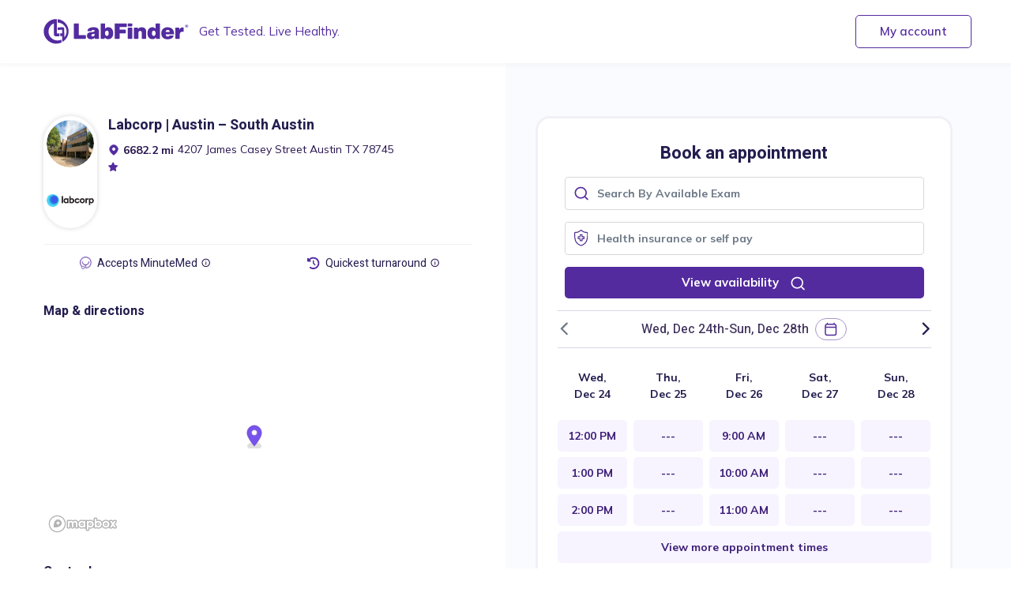

--- FILE ---
content_type: text/html; charset=UTF-8
request_url: https://www.labfinder.com/lab_location/labcorp-austin-south-austin/
body_size: 38707
content:
<!-- Diagnostic step:  Before Wp Head 05:13:34.915066 Time Difference:  0.217040--><!DOCTYPE html>
<html lang="en">
    <head>
        <link rel="canonical" href="https://www.labfinder.com/lab_location/labcorp-austin-south-austin/"/><title>Labcorp | Austin &#8211; South Austin Medical Imaging | LabFinder</title><meta name="robots" content="max-image-preview:large"><meta property="og:title" content="Labcorp | Austin &#8211; South Austin Medical Imaging | LabFinder"/><meta name="twitter:title" content="Labcorp | Austin &#8211; South Austin Medical Imaging | LabFinder"/><meta name="description" content="Book an appointment with Labcorp | Austin &#8211; South Austin located at 4207 James Casey Street, Austin, TX 78745. Find schedules, accepted insurances, and available exams"/><meta property="og:description" content="Book an appointment with Labcorp | Austin &#8211; South Austin located at 4207 James Casey Street, Austin, TX 78745. Find schedules, accepted insurances, and available exams"/><meta name="twitter:description" content="Book an appointment with Labcorp | Austin &#8211; South Austin located at 4207 James Casey Street, Austin, TX 78745. Find schedules, accepted insurances, and available exams"/><meta property="og:type" content="website"/><meta property="og:url" content="https://www.labfinder.com/lab_location/labcorp-austin-south-austin/"/><meta property="og:image" content="https://www.labfinder.com/wp-content/themes/Avada/images/mm-home/labfinder-logo.svg"/><meta name="twitter:card" content="summary_large_image"/><meta name="twitter:image" content="https://www.labfinder.com/wp-content/themes/Avada/images/mm-home/labfinder-logo.svg"/><meta name="twitter:url" content="https://www.labfinder.com/lab_location/labcorp-austin-south-austin/"/>        <meta charset="utf-8">
                        <meta name="viewport" content="width=device-width, initial-scale=1.0, maximum-scale=1.0, user-scalable=no">
        <meta http-equiv="X-UA-Compatible" content="IE=edge,chrome=1" />
        <meta http-equiv="Content-Type" content="text/html; charset=utf-8"/>

        <style>
            html .searchFormInner {display: none;}
            html .shimmer_loader_search {display:block;}
        </style>
        <link rel="stylesheet" type="text/css" print this.media='all' href="https://content.labfinder.com/wp-content/themes/Avada/css/autoComplete.02.min.css?ver=1682328712"><link rel="stylesheet" type="text/css" print this.media='all' href="https://content.labfinder.com/wp-content/themes/Avada/css/uikit.min.css?ver=1682328710"><link rel="stylesheet" type="text/css" print this.media='all' href="https://content.labfinder.com/wp-content/themes/Avada/css/vuetify.min.css?ver=1682328710"><link rel="stylesheet" type="text/css" print this.media='all' href="/wp-content/themes/Avada/css/font-awesome.min.css?ver=1682328711"><link rel="stylesheet" type="text/css" print this.media='all' href="https://content.labfinder.com/wp-content/themes/Avada/css/lf.css?ver=1695206726"><link rel="stylesheet" type="text/css" print this.media='all' href="https://content.labfinder.com/wp-content/themes/Avada/css/adjust.css?ver=1682328711"><link rel="stylesheet" type="text/css" print this.media='all' href="https://content.labfinder.com/wp-content/themes/Avada/css/new-homepage.css?ver=1740496830"><script 1 type="text/javascript" src="https://content.labfinder.com/wp-content/themes/Avada/ui-plugins/uikit/uikit.min.js?ver=1682328526"></script><script 1 type="text/javascript" src="https://content.labfinder.com/wp-content/themes/Avada/ui-plugins/uikit/uikit-icons.min.js?ver=1682328526"></script><script 1 type="text/javascript" src="https://content.labfinder.com/wp-content/themes/Avada/ui-plugins/vue/vue.min.js?ver=1682328526"></script><script 1 type="text/javascript" src="https://content.labfinder.com/wp-content/themes/Avada/ui-plugins/vue/vuetify.min.js?ver=1682328526"></script><script 1 type="text/javascript" src="https://content.labfinder.com/wp-content/themes/Avada/js/lfcookies.js?ver=1682328504"></script>        <!-- <link href="https://fonts.googleapis.com/icon?family=Material+Icons" rel="stylesheet"> -->
        <link rel="stylesheet" media="all" href="https://cdn.jsdelivr.net/npm/@mdi/font@3.x/css/materialdesignicons.min.css">
        
        <script type="text/javascript" async defer>
            var ENABLE_NEW_MOBILE_DESIGN = '1';
            var IS_MOBILE = '';
            var IS_TABLET = '';
            var IS_HOME_PAGE = 0;
            var USER_CURRENT_ZIP = '';
            var display_autocomplete_suggestion = true;
            var display_not_available = ['17235'];
            var LAB_TYPE = '';
            var SITEURL = 'https://www.labfinder.com';
            var BASEURL = 'https://www.labfinder.com/calendar/';
            var HTTPHOST = 'www.labfinder.com';
            var ADMINAJAXURL = 'https://www.labfinder.com/wp-admin/admin-ajax.php';
            var PLUGIN_URL = 'https://www.labfinder.com/wp-content/plugins';
            var CUSTOMAJAXURL = '/wp-content/plugins/custom-ajax.php';
            var APIURL = 'https://api.labfinder.com/api/';
            var OPENSEARCH_URL = 'http://dummy.url';
            var STRIPE_COLOR_TEST_FEE = '25';
            var MOBILE_LOCATION_ASK = 0;
            var SELF_PAY_INSURANCE = ['0', '1', '2', '3'];
            var RECENT_VISIT_MODALITY = ["mri","mra","ct_angiography","ctscan","pet_ct_scan","nuclear_medicine"];
            var AUTO_LOCATION_DETAILS = {};
            var DEFAULT_STRIPE_FEE = '0';
            var USER_ID = '0';
            var OPT_OUT = '';
            var DEBUG_MODE = '';
            var PWA_URL = 'https://app.labfinder.com';
            var ref_from_link = '';
            var appointment_status = [
                'Pending',
                'Confirmed',
                'Confirmed',
                'Result Uploaded',
                'Cancelled',
                'Marked As No Show',
                'Passed',
                '',
                'Confirmed',
                'In Review',
                '',
                'NR Appointment Requested'
            ];
            var user_path = '';
            var data_arr = ["834570","839345","200627"];
            var top_popular_exams = data_arr.map(Number);
            var GOOGLE_MAP_KEY = 'AIzaSyB9Fx_M4hph9-KvjpEniiANTlrKSMKDbPk';
            var MAPBOXKEY = 'pk.eyJ1IjoibGZtYXBib3giLCJhIjoiY202dGppMnRpMDNrcTJxcHN4cHhoM2JtbCJ9.NrGjpIUvIQKUOvDAicBIzw';
            var LOCATION_CONFIGURATION = 'MapBox';
            var single_wh_lb_cmpny_booking = '';
            var hide_vaccination_tabvalue = '';
            var hide_identification_tabvalue = '';
            var hide_insurancecard_tabvalue = '';
            var hide_doctor_referral_tabvalue = '';
            var hide_past_record_tabvalue = '';
            var NEW_PORTAL_URL = 'https://portal.labfinder.com/';
            var is_user_logged_in = '';
            document.addEventListener("DOMContentLoaded", function() {
                if(document.querySelector('.searchFormInner') != null){
                    document.querySelector('.searchFormInner').style.display = 'block';
                }
                if(document.querySelector('.shimmer_loader_search') != null){
                    document.querySelector('.shimmer_loader_search').style.display = 'none';
                }
            });
        </script>
        <script src="https://cdnjs.cloudflare.com/ajax/libs/axios/0.21.1/axios.min.js"></script>
        <!-- Google Tag Manager -->
        <script>
            window.addEventListener('DOMContentLoaded', (event) => {
                window.onload = function() {
                    setTimeout(function() {
                        (function(w,d,s,l,i){w[l]=w[l]||[];w[l].push({'gtm.start':
                            new Date().getTime(),event:'gtm.js'});var f=d.getElementsByTagName(s)[0],
                            j=d.createElement(s),dl=l!='dataLayer'?'&l='+l:'';j.async=true;j.src=
                            'https://www.googletagmanager.com/gtm.js?id='+i+dl;f.parentNode.insertBefore(j,f);
                            })(window,document,'script','dataLayer','GTM-K42QJZN');
                        }, 5000);
                }
            });
        </script>
        <!-- End Google Tag Manager -->

        <!-- new cookies added -->
            <script type="text/javascript" async defer>
                function setutmcookies(utmsourceval,day){
                   const date = new Date();
                   const setdate = new Date(Date.now() + (3600 * 1000 * 24 * day));
                   if(utmsourceval !== ""){
                    document.cookie = `source=${encodeURI(utmsourceval)};expires=${setdate}`;
                   }
                   else{
                    document.cookie =`source=email; expires=${setdate}`;
                   }
                }
                window.onload = (event) =>{
                    var expdate = 2
                    setutmcookies ("labfinder",expdate)
                    // set browser
                    var browserexpdate = 3
                    setbrowsername (browsername,browserexpdate)
                };
            </script>
            <script type="text/javascript" async defer>
                var browsername = getBrowserinfo();
                function setbrowsername(browsername,day){
                   const browserdate = new Date();
                   const setbrowserdate = new Date(Date.now() + (3600 * 1000 * 24 * day));
                   if(browsername !== ""){
                    document.cookie = `browser=${encodeURI(browsername)};expires=${setbrowserdate}`;
                   }
                   else{
                    document.cookie =`browser=otherbrowser; expires=${setbrowserdate}`;
                   }
                }
                function getBrowserinfo(){
                    let ua = navigator.userAgent.toLowerCase();
                    if(!! document.documentMode==true){
                        return "IE";
                    } else if(ua.search ('opr')>-1){
                        return "Opera";
                    }else if(ua.search ('edg')>-1){
                        return "Edge";
                    }else if(ua.search ('Safari')>-1 && !!window.safari==true){
                        return "Safari";
                    }else if(ua.search ('chrome')>-1 || ua.search ('crios')>-1 || !!window.chrome==true){
                        return "chrome";
                    }
                    else if(ua.search ('firefox')>-1 || ua.search ('fxios')>-1 || ui.search('focus')>-1){
                        return "firefox";
                    }else{
                        return "not detect";
                    }
                }
            </script>
        <!-- new cookies added -->
    </head>
    <body>
        <!-- Google Tag Manager (noscript) -->
        <noscript><iframe src="https://www.googletagmanager.com/ns.html?id=GTM-K42QJZN"
        height="0" width="0" style="display:none;visibility:hidden"></iframe></noscript>
        <!-- End Google Tag Manager (noscript) -->
        <!-- Header Start -->
        <header id="header" class="light-header">
            <div class="header-top" hidden>
                <div class="uk-container">
                    <p class="offerInfo"><strong>SAVE 20% </strong> on your first doctor’s order order. Use code <strong>MM20</strong> at cart</p>
                </div>
            </div>
            <div class="header-bottom">
                <div class="uk-container">
                    <nav class="menu-nav" uk-navbar>
                        <div class="uk-navbar-left">
                                                        <a class="uk-navbar-item uk-logo" href="/">
                                <img src="/wp-content/themes/Avada/images/mm-home/labfinder-logo.svg" alt="Labfinder Logo">
                                <label class="logo-label">Get Tested. Live Healthy.</label>
                            </a>
                                                    </div>
                        <div class="uk-navbar-right">
                            <ul class="uk-navbar-nav">
                                <li><a class="getStarted-btn" href="https://portal.labfinder.com//auth/login">My account</a></li>
                                <li>
                                    <div class="toggle-menu"><button type="button" class="toggle-btn"  uk-toggle="target: #offcanvas-push"><img width="30" height="19" src="https://content.labfinder.com/wp-content/themes/Avada/images/mm-home/menu-toggle-icon.webp" alt="Toggle Icon"></button></div>
                                </li>
                                                            </ul>
                        </div>
                    </nav>
                </div>
            </div>
        </header>
        <!-- Header End -->

        <!-- Offcanvas -->
        <div id="offcanvas-push" uk-offcanvas="overlay: true" class="uk-offcanvas offcanvasSideMenu">
            <div class="sideMenu uk-offcanvas-bar">
                <div class="user-info">
                    <!-- Before login -->
                                            <div class="user-inner uk-flex uk-flex-middle">
                            <img src="/wp-content/themes/Avada/images/user_avatar.png" alt="User Thumbnail" class="userThumbnail">
                            <div><a class="login-link" href="https://portal.labfinder.com//auth/login"><h3 class="user-name">My account<img src="/wp-content/themes/Avada/images/right-arrow.png"></h3></a></div>
                        </div>
                                        <!-- After login -->
                                    <button class="uk-offcanvas-close uk-icon uk-close" type="button" uk-close></button>
                </div>
                <div class="menu-info">
                    <div>
                                               <ul class="uk-menu-link">
                                                        <li><a href="/">Home</a></li>
                                                        <li><a href="/about-labfinder/">About us</a></li>
                            <li><a href="/press/">Press/ Blog</a></li>
                            <li><a href="/labfinder-faq/">FAQ</a></li>
                            <li><a href="/sitemap-insurances/">Popular insurance</a></li>
                            <li><a href="/locations/">Popular labs</a></li>
                            <li><a href="/sitemap/">Sitemap</a></li>
                                                    </ul>
                    
                        <!-- Privacy policy & Terms & Conditions -->
                        <ul class="uk-menu-link uk-menu-link2">
                            <li><a href="/privacy-policy/">Privacy policy</a></li>
                            <li><a href="/terms-of-use/">Terms & conditions</a></li>
                        </ul>
                    </div>
                <!-- Social Media -->
                <div class="socialMedia">
                    <label class="follow_us">Follow us</label>
                    <ul class="uk-flex uk-flex-middle socialMediaIcon">
                        <li><a href="https://www.facebook.com/labfinder/" class="facebook"><img src="/wp-content/themes/Avada/images/insurance/social-icon/facebook.svg" alt="Facebook"></a></li>
                        <li><a href="https://twitter.com/labfinderusa" class="twitter"><img src="/wp-content/themes/Avada/images/insurance/social-icon/twitter.svg" alt="Twitter"></a></li>
                        <li><a href="https://www.instagram.com/labfinder/" class="instagram"><img src="/wp-content/themes/Avada/images/insurance/social-icon/instagram.svg" alt="Instagram"></a></li>
                        <li><a href="https://www.linkedin.com/company/labfinder-llc" class="linkedin"><img src="/wp-content/themes/Avada/images/insurance/social-icon/linkedin.svg" alt="Linkedin"></a></li>
                        <li><a href="https://www.youtube.com/channel/UCU2FC5-qoA3CiFSX2s2C-aw" class="youtube"><img src="/wp-content/themes/Avada/images/insurance/social-icon/youtube.svg" alt="Youtube"></a></li>
                    </ul>
                </div>
                </div>
            
            </div>
            <!-- Old menu -->
            <div class="uk-offcanvas-bar lab-purple-bg" hidden>
                <button class="uk-offcanvas-close lab-white uk-icon uk-close" type="button" uk-close=""></button>
                <div class="uk-card-body uk-card">
                    <ul class="uk-list">
                        <li><a href="/coronavirus" aria-expanded="false">COVID-19 Updates</a></li>
                                                    <li><a id="log-in-btn" href="/user-login/">Sign In/ Sign Up &nbsp;&nbsp;&nbsp;<i class="uk-icon" uk-icon="icon:user;ratio:0.7;"></i></a></li>
                                                                    </ul>
                </div>
                <hr class="">
                <ul uk-accordion>
                    <li class="uk-open">
                        <a class="uk-accordion-title" href="#">Find Care</a>
                        <div class="uk-accordion-content">
                            <ul class="uk-list lab-white uk-text-left@s uk-text-left">
                                <li><div class="el-content uk-panel"><a href="/about-labfinder/?" class="lab-white lab-font-size-12 lab-300 uk-margin-remove-last-child">About Us</a></div></li>
                                                                <li><div class="el-content uk-panel"><a href="/labfinder-blog/?" class="lab-white lab-font-size-12 lab-300 uk-margin-remove-last-child">Press/Blog</a></div></li>
                                <li><div class="el-content uk-panel"><a href="/labfinder-faq?" class="lab-white lab-font-size-12 lab-300 uk-margin-remove-last-child">FAQ</a></div></li>
                                <li><div class="el-content uk-panel"><a href="/contact?" class="lab-white lab-font-size-12 lab-300 uk-margin-remove-last-child">Contact Us</a></div></li>
                            </ul>
                        </div>
                    </li>
                    <li>
                        <a class="uk-accordion-title" href="#">Are you?</a>
                        <div class="uk-accordion-content">
                            <ul class="uk-list lab-white uk-text-left@s uk-text-left">
                                <li class="el-item"><div class="el-content uk-panel"><a href="/user-login/?action=registration" class="lab-white lab-font-size-12 lab-300 uk-margin-remove-last-child">A patient</a></div></li>
                                <li class="el-item"><div class="el-content uk-panel"><a href="/doctor-registration/" class="lab-white lab-font-size-12 lab-300 uk-margin-remove-last-child">A doctor</a></div></li>
                                <li class="el-item"><div class="el-content uk-panel"><a href="/diagnostic-center-sign-up?" class="lab-white lab-font-size-12 lab-300 uk-margin-remove-last-child">A lab/radiology center</a></div></li>
                            </ul>
                        </div>
                    </li>
                    <li>
                        <a class="uk-accordion-title" href="#">Legal</a>
                        <div class="uk-accordion-content">
                            <ul class="uk-list lab-white uk-text-left@s uk-text-left">
                                <li class="el-item"><div class="el-content uk-panel"><a href="#" class="lab-white lab-font-size-12 lab-300 uk-margin-remove-last-child">Our Story</a></div></li>
                                <li class="el-item"><div class="el-content uk-panel"><a href="#" class="lab-white lab-font-size-12 lab-300 uk-margin-remove-last-child">Press/Blog</a></div></li>
                                <li class="el-item"><div class="el-content uk-panel"><a href="#" class="lab-white lab-font-size-12 lab-300 uk-margin-remove-last-child">FAQ</a></div></li>
                                <li class="el-item"><div class="el-content uk-panel"><a href="#" class="lab-white lab-font-size-12 lab-300 uk-margin-remove-last-child">Sitemap</a></div></li>
                            </ul>
                        </div>
                    </li>
                </ul>
                <hr class="">
                <div class="uk-width-1-2@s uk-width-1-4@m">
                    <h2 class="uk-h6 uk-text-left@s uk-text-center">Follow us</h2>
                    <div class="uk-margin uk-text-left@s uk-text-center">
                        <div class="uk-child-width-auto uk-grid-medium uk-flex-left@s uk-flex-center uk-grid uk-grid-stack" uk-grid="">
                            <div class="uk-first-column"><a class="el-link uk-icon" target="_blank" rel="noreferrer" href="https://www.linkedin.com/" uk-icon="icon: linkedin;ratio:0.7;"></a></div>
                            <div><a class="el-link uk-icon" target="_blank" rel="noreferrer" href="https://facebook.com/" uk-icon="icon: facebook;ratio:0.7;"></a></div>
                            <div><a class="el-link uk-icon" target="_blank" rel="noreferrer" href="https://twitter.com/" uk-icon="icon: twitter;ratio:0.7;"></a></div>
                        </div>
                    </div>
                </div>
            </div>
        </div>
        <!-- End Offcanvas -->
        <div id='lfPageLoader' style="display: none;">
            <div class="cube-wrapper">
                <span class="loading minute-med-loading-text" data-name="Loading" style="display: none;">Verifying credit card</span>
                <div class="cube-folding">
                    <span class="leaf1"></span>
                    <span class="leaf2"></span>
                    <span class="leaf3"></span>
                    <span class="leaf4"></span>
                </div>
                <span class="loading" data-name="Loading">Loading</span>
            </div>
        </div>
        <div id='lfLoaderOverlay' hidden>&nbsp;</div><script  type="text/javascript" src="https://content.labfinder.com/wp-content/themes/Avada/js/jquery.min.js?ver=1682328506"></script><script  type="text/javascript" src="https://content.labfinder.com/wp-content/themes/Avada/js/jquery-ui.min.js?ver=1682328503"></script><script  type="text/javascript" src="https://content.labfinder.com/wp-content/themes/Avada/js/autocomplete-data.js?ver=1761010100"></script><script  type="text/javascript" src="https://content.labfinder.com/wp-content/themes/Avada/js/bootstrap.min.js?ver=1682328503"></script><script  type="text/javascript" src="https://content.labfinder.com/wp-content/themes/Avada/js/common_migrated.js?ver=1682328506"></script><script  type="text/javascript" src="https://content.labfinder.com/wp-content/themes/Avada/js/common_labfinder.js?ver=1759733567"></script><script  type="text/javascript" src="https://content.labfinder.com/wp-content/themes/Avada/ui-plugins/uikit/autoComplete.min.js?ver=1682328526"></script><script  type="text/javascript" src="https://content.labfinder.com/wp-content/themes/Avada/ui-plugins/moment/moment.min.js?ver=1682328526"></script><link rel="stylesheet" type="text/css"  href="https://content.labfinder.com/wp-content/themes/Avada/css/labLocation.css?ver=1734590770"><script  type="text/javascript" src="https://content.labfinder.com/wp-content/themes/Avada/ui-plugins/vee-validate/vee-validate.js?ver=1682328526"></script>
		<!-- All in One SEO 4.1.8 -->
		<meta name="robots" content="max-image-preview:large" />
		
		<script type="application/ld+json" class="aioseo-schema">
			{"@context":"https:\/\/schema.org","@graph":[{"@type":"WebSite","@id":"https:\/\/www.labfinder.com\/#website","url":"https:\/\/www.labfinder.com\/","name":"LabFinder","description":"LabFinder","inLanguage":"en-US","publisher":{"@id":"https:\/\/www.labfinder.com\/#organization"}},{"@type":"Organization","@id":"https:\/\/www.labfinder.com\/#organization","name":"LabFinder","url":"https:\/\/www.labfinder.com\/","sameAs":["https:\/\/twitter.com\/labfinderusa"]},{"@type":"BreadcrumbList","@id":"https:\/\/www.labfinder.com\/lab_location\/labcorp-austin-south-austin\/#breadcrumblist","itemListElement":[{"@type":"ListItem","@id":"https:\/\/www.labfinder.com\/#listItem","position":1,"item":{"@type":"WebPage","@id":"https:\/\/www.labfinder.com\/","name":"Home","description":"LabFinder makes lab & radiology testing seamless and easy. Find centers near you, book appointments, and review test results all in one place\u2014anytime, anywhere.","url":"https:\/\/www.labfinder.com\/"},"nextItem":"https:\/\/www.labfinder.com\/lab_location\/labcorp-austin-south-austin\/#listItem"},{"@type":"ListItem","@id":"https:\/\/www.labfinder.com\/lab_location\/labcorp-austin-south-austin\/#listItem","position":2,"item":{"@type":"WebPage","@id":"https:\/\/www.labfinder.com\/lab_location\/labcorp-austin-south-austin\/","name":"Labcorp | Austin - South Austin","url":"https:\/\/www.labfinder.com\/lab_location\/labcorp-austin-south-austin\/"},"previousItem":"https:\/\/www.labfinder.com\/#listItem"}]},{"@type":"Person","@id":"https:\/\/www.labfinder.com\/author\/#author","url":"https:\/\/www.labfinder.com\/author\/"},{"@type":"WebPage","@id":"https:\/\/www.labfinder.com\/lab_location\/labcorp-austin-south-austin\/#webpage","url":"https:\/\/www.labfinder.com\/lab_location\/labcorp-austin-south-austin\/","name":"Labcorp | Austin \u2013 South Austin | LabFinder","inLanguage":"en-US","isPartOf":{"@id":"https:\/\/www.labfinder.com\/#website"},"breadcrumb":{"@id":"https:\/\/www.labfinder.com\/lab_location\/labcorp-austin-south-austin\/#breadcrumblist"},"author":"https:\/\/www.labfinder.com\/author\/#author","creator":"https:\/\/www.labfinder.com\/author\/#author","image":{"@type":"ImageObject","@id":"https:\/\/www.labfinder.com\/#mainImage","url":"https:\/\/www.labfinder.com\/wp-content\/uploads\/2022\/03\/Labcorp_Logo_Padded.png","width":146,"height":146},"primaryImageOfPage":{"@id":"https:\/\/www.labfinder.com\/lab_location\/labcorp-austin-south-austin\/#mainImage"},"datePublished":"-0001-11-30T00:00:00-04:56","dateModified":"2025-12-18T16:43:09-05:00"}]}
		</script>
		<!-- All in One SEO -->

<link rel='stylesheet' id='wp-block-library-css' href='https://www.labfinder.com/wp-includes/css/dist/block-library/style.min.css?ver=1722842179' type='text/css' media='all' />
<style id='classic-theme-styles-inline-css' type='text/css'>
/*! This file is auto-generated */
.wp-block-button__link{color:#fff;background-color:#32373c;border-radius:9999px;box-shadow:none;text-decoration:none;padding:calc(.667em + 2px) calc(1.333em + 2px);font-size:1.125em}.wp-block-file__button{background:#32373c;color:#fff;text-decoration:none}
</style>
<style id='global-styles-inline-css' type='text/css'>
body{--wp--preset--color--black: #000000;--wp--preset--color--cyan-bluish-gray: #abb8c3;--wp--preset--color--white: #ffffff;--wp--preset--color--pale-pink: #f78da7;--wp--preset--color--vivid-red: #cf2e2e;--wp--preset--color--luminous-vivid-orange: #ff6900;--wp--preset--color--luminous-vivid-amber: #fcb900;--wp--preset--color--light-green-cyan: #7bdcb5;--wp--preset--color--vivid-green-cyan: #00d084;--wp--preset--color--pale-cyan-blue: #8ed1fc;--wp--preset--color--vivid-cyan-blue: #0693e3;--wp--preset--color--vivid-purple: #9b51e0;--wp--preset--gradient--vivid-cyan-blue-to-vivid-purple: linear-gradient(135deg,rgba(6,147,227,1) 0%,rgb(155,81,224) 100%);--wp--preset--gradient--light-green-cyan-to-vivid-green-cyan: linear-gradient(135deg,rgb(122,220,180) 0%,rgb(0,208,130) 100%);--wp--preset--gradient--luminous-vivid-amber-to-luminous-vivid-orange: linear-gradient(135deg,rgba(252,185,0,1) 0%,rgba(255,105,0,1) 100%);--wp--preset--gradient--luminous-vivid-orange-to-vivid-red: linear-gradient(135deg,rgba(255,105,0,1) 0%,rgb(207,46,46) 100%);--wp--preset--gradient--very-light-gray-to-cyan-bluish-gray: linear-gradient(135deg,rgb(238,238,238) 0%,rgb(169,184,195) 100%);--wp--preset--gradient--cool-to-warm-spectrum: linear-gradient(135deg,rgb(74,234,220) 0%,rgb(151,120,209) 20%,rgb(207,42,186) 40%,rgb(238,44,130) 60%,rgb(251,105,98) 80%,rgb(254,248,76) 100%);--wp--preset--gradient--blush-light-purple: linear-gradient(135deg,rgb(255,206,236) 0%,rgb(152,150,240) 100%);--wp--preset--gradient--blush-bordeaux: linear-gradient(135deg,rgb(254,205,165) 0%,rgb(254,45,45) 50%,rgb(107,0,62) 100%);--wp--preset--gradient--luminous-dusk: linear-gradient(135deg,rgb(255,203,112) 0%,rgb(199,81,192) 50%,rgb(65,88,208) 100%);--wp--preset--gradient--pale-ocean: linear-gradient(135deg,rgb(255,245,203) 0%,rgb(182,227,212) 50%,rgb(51,167,181) 100%);--wp--preset--gradient--electric-grass: linear-gradient(135deg,rgb(202,248,128) 0%,rgb(113,206,126) 100%);--wp--preset--gradient--midnight: linear-gradient(135deg,rgb(2,3,129) 0%,rgb(40,116,252) 100%);--wp--preset--font-size--small: 13px;--wp--preset--font-size--medium: 20px;--wp--preset--font-size--large: 36px;--wp--preset--font-size--x-large: 42px;--wp--preset--spacing--20: 0.44rem;--wp--preset--spacing--30: 0.67rem;--wp--preset--spacing--40: 1rem;--wp--preset--spacing--50: 1.5rem;--wp--preset--spacing--60: 2.25rem;--wp--preset--spacing--70: 3.38rem;--wp--preset--spacing--80: 5.06rem;--wp--preset--shadow--natural: 6px 6px 9px rgba(0, 0, 0, 0.2);--wp--preset--shadow--deep: 12px 12px 50px rgba(0, 0, 0, 0.4);--wp--preset--shadow--sharp: 6px 6px 0px rgba(0, 0, 0, 0.2);--wp--preset--shadow--outlined: 6px 6px 0px -3px rgba(255, 255, 255, 1), 6px 6px rgba(0, 0, 0, 1);--wp--preset--shadow--crisp: 6px 6px 0px rgba(0, 0, 0, 1);}:where(.is-layout-flex){gap: 0.5em;}:where(.is-layout-grid){gap: 0.5em;}body .is-layout-flex{display: flex;}body .is-layout-flex{flex-wrap: wrap;align-items: center;}body .is-layout-flex > *{margin: 0;}body .is-layout-grid{display: grid;}body .is-layout-grid > *{margin: 0;}:where(.wp-block-columns.is-layout-flex){gap: 2em;}:where(.wp-block-columns.is-layout-grid){gap: 2em;}:where(.wp-block-post-template.is-layout-flex){gap: 1.25em;}:where(.wp-block-post-template.is-layout-grid){gap: 1.25em;}.has-black-color{color: var(--wp--preset--color--black) !important;}.has-cyan-bluish-gray-color{color: var(--wp--preset--color--cyan-bluish-gray) !important;}.has-white-color{color: var(--wp--preset--color--white) !important;}.has-pale-pink-color{color: var(--wp--preset--color--pale-pink) !important;}.has-vivid-red-color{color: var(--wp--preset--color--vivid-red) !important;}.has-luminous-vivid-orange-color{color: var(--wp--preset--color--luminous-vivid-orange) !important;}.has-luminous-vivid-amber-color{color: var(--wp--preset--color--luminous-vivid-amber) !important;}.has-light-green-cyan-color{color: var(--wp--preset--color--light-green-cyan) !important;}.has-vivid-green-cyan-color{color: var(--wp--preset--color--vivid-green-cyan) !important;}.has-pale-cyan-blue-color{color: var(--wp--preset--color--pale-cyan-blue) !important;}.has-vivid-cyan-blue-color{color: var(--wp--preset--color--vivid-cyan-blue) !important;}.has-vivid-purple-color{color: var(--wp--preset--color--vivid-purple) !important;}.has-black-background-color{background-color: var(--wp--preset--color--black) !important;}.has-cyan-bluish-gray-background-color{background-color: var(--wp--preset--color--cyan-bluish-gray) !important;}.has-white-background-color{background-color: var(--wp--preset--color--white) !important;}.has-pale-pink-background-color{background-color: var(--wp--preset--color--pale-pink) !important;}.has-vivid-red-background-color{background-color: var(--wp--preset--color--vivid-red) !important;}.has-luminous-vivid-orange-background-color{background-color: var(--wp--preset--color--luminous-vivid-orange) !important;}.has-luminous-vivid-amber-background-color{background-color: var(--wp--preset--color--luminous-vivid-amber) !important;}.has-light-green-cyan-background-color{background-color: var(--wp--preset--color--light-green-cyan) !important;}.has-vivid-green-cyan-background-color{background-color: var(--wp--preset--color--vivid-green-cyan) !important;}.has-pale-cyan-blue-background-color{background-color: var(--wp--preset--color--pale-cyan-blue) !important;}.has-vivid-cyan-blue-background-color{background-color: var(--wp--preset--color--vivid-cyan-blue) !important;}.has-vivid-purple-background-color{background-color: var(--wp--preset--color--vivid-purple) !important;}.has-black-border-color{border-color: var(--wp--preset--color--black) !important;}.has-cyan-bluish-gray-border-color{border-color: var(--wp--preset--color--cyan-bluish-gray) !important;}.has-white-border-color{border-color: var(--wp--preset--color--white) !important;}.has-pale-pink-border-color{border-color: var(--wp--preset--color--pale-pink) !important;}.has-vivid-red-border-color{border-color: var(--wp--preset--color--vivid-red) !important;}.has-luminous-vivid-orange-border-color{border-color: var(--wp--preset--color--luminous-vivid-orange) !important;}.has-luminous-vivid-amber-border-color{border-color: var(--wp--preset--color--luminous-vivid-amber) !important;}.has-light-green-cyan-border-color{border-color: var(--wp--preset--color--light-green-cyan) !important;}.has-vivid-green-cyan-border-color{border-color: var(--wp--preset--color--vivid-green-cyan) !important;}.has-pale-cyan-blue-border-color{border-color: var(--wp--preset--color--pale-cyan-blue) !important;}.has-vivid-cyan-blue-border-color{border-color: var(--wp--preset--color--vivid-cyan-blue) !important;}.has-vivid-purple-border-color{border-color: var(--wp--preset--color--vivid-purple) !important;}.has-vivid-cyan-blue-to-vivid-purple-gradient-background{background: var(--wp--preset--gradient--vivid-cyan-blue-to-vivid-purple) !important;}.has-light-green-cyan-to-vivid-green-cyan-gradient-background{background: var(--wp--preset--gradient--light-green-cyan-to-vivid-green-cyan) !important;}.has-luminous-vivid-amber-to-luminous-vivid-orange-gradient-background{background: var(--wp--preset--gradient--luminous-vivid-amber-to-luminous-vivid-orange) !important;}.has-luminous-vivid-orange-to-vivid-red-gradient-background{background: var(--wp--preset--gradient--luminous-vivid-orange-to-vivid-red) !important;}.has-very-light-gray-to-cyan-bluish-gray-gradient-background{background: var(--wp--preset--gradient--very-light-gray-to-cyan-bluish-gray) !important;}.has-cool-to-warm-spectrum-gradient-background{background: var(--wp--preset--gradient--cool-to-warm-spectrum) !important;}.has-blush-light-purple-gradient-background{background: var(--wp--preset--gradient--blush-light-purple) !important;}.has-blush-bordeaux-gradient-background{background: var(--wp--preset--gradient--blush-bordeaux) !important;}.has-luminous-dusk-gradient-background{background: var(--wp--preset--gradient--luminous-dusk) !important;}.has-pale-ocean-gradient-background{background: var(--wp--preset--gradient--pale-ocean) !important;}.has-electric-grass-gradient-background{background: var(--wp--preset--gradient--electric-grass) !important;}.has-midnight-gradient-background{background: var(--wp--preset--gradient--midnight) !important;}.has-small-font-size{font-size: var(--wp--preset--font-size--small) !important;}.has-medium-font-size{font-size: var(--wp--preset--font-size--medium) !important;}.has-large-font-size{font-size: var(--wp--preset--font-size--large) !important;}.has-x-large-font-size{font-size: var(--wp--preset--font-size--x-large) !important;}
.wp-block-navigation a:where(:not(.wp-element-button)){color: inherit;}
:where(.wp-block-post-template.is-layout-flex){gap: 1.25em;}:where(.wp-block-post-template.is-layout-grid){gap: 1.25em;}
:where(.wp-block-columns.is-layout-flex){gap: 2em;}:where(.wp-block-columns.is-layout-grid){gap: 2em;}
.wp-block-pullquote{font-size: 1.5em;line-height: 1.6;}
</style>
<link rel='stylesheet' id='contact-form-7-css' href='https://www.labfinder.com/wp-content/plugins/contact-form-7/includes/css/styles.css?ver=1682329109' type='text/css' media='all' />
<link rel='stylesheet' id='dashicons-css' href='https://www.labfinder.com/wp-includes/css/dashicons.min.css?ver=1682314614' type='text/css' media='all' />
<link rel='stylesheet' id='gglcptch-css' href='https://www.labfinder.com/wp-content/plugins/google-captcha/css/gglcptch.css?ver=1682329100' type='text/css' media='all' />
<link rel='stylesheet' id='mrp_-frontend-style-css' href='https://www.labfinder.com/wp-content/plugins/multi-rating-pro/assets/css/frontend.css?ver=1682329111' type='text/css' media='all' />
<link rel='stylesheet' id='jquery-ui-css' href='https://www.labfinder.com/wp-content/plugins/wp-user-frontend-pro/assets/css/jquery-ui-1.9.1.custom.css?ver=1682329105' type='text/css' media='all' />
<link rel='stylesheet' id='avada-stylesheet-css' href='https://www.labfinder.com/wp-content/themes/Avada/style.css?ver=1759733567' type='text/css' media='all' />
<!--[if lte IE 9]>
<link rel='stylesheet' id='avada-shortcodes-css' href='https://www.labfinder.com/wp-content/themes/Avada/shortcodes.css?ver=1682328519' type='text/css' media='all' />
<![endif]-->
<!--[if lte IE 8]>
<link rel='stylesheet' id='avada-IE8-css' href='https://www.labfinder.com/wp-content/themes/Avada/css/ie8.css?ver=1682328711' type='text/css' media='all' />
<![endif]-->
<!--[if IE]>
<link rel='stylesheet' id='avada-IE-css' href='https://www.labfinder.com/wp-content/themes/Avada/css/ie.css?ver=1682328708' type='text/css' media='all' />
<![endif]-->
<script type="text/javascript" src="https://www.labfinder.com/wp-includes/js/jquery/jquery.min.js?ver=1722842188" id="jquery-core-js"></script>
<script type="text/javascript" src="https://www.labfinder.com/wp-includes/js/jquery/jquery-migrate.min.js?ver=1722842188" id="jquery-migrate-js"></script>
<script type="text/javascript" id="my_voter_script-js-extra">
/* <![CDATA[ */
var myAjax = {"ajaxurl":"https:\/\/www.labfinder.com\/wp-admin\/admin-ajax.php"};
/* ]]> */
</script>
<script type="text/javascript" src="https://www.labfinder.com/wp-content/plugins/lfcal/ajax.js?ver=1739463410" id="my_voter_script-js"></script>
<script type="text/javascript" id="snazzymaps-js-js-extra">
/* <![CDATA[ */
var SnazzyDataForSnazzyMaps = [];
SnazzyDataForSnazzyMaps={"id":98,"name":"Purple Rain","description":"Everything on this map is a pleasant shade of desaturated purple.","url":"https:\/\/snazzymaps.com\/style\/98\/purple-rain","imageUrl":"https:\/\/snazzy-maps-cdn.azureedge.net\/assets\/98-purple-rain.png?v=20170626070743","json":"[\r\n  {\r\n    \"featureType\": \"road\",\r\n    \"stylers\": [\r\n      { \"hue\": \"#5e00ff\" },\r\n      { \"saturation\": -79 }\r\n    ]\r\n  },{\r\n    \"featureType\": \"poi\",\r\n    \"stylers\": [\r\n      { \"saturation\": -78 },\r\n      { \"hue\": \"#6600ff\" },\r\n      { \"lightness\": -47 },\r\n      { \"visibility\": \"off\" }\r\n    ]\r\n  },{\r\n    \"featureType\": \"road.local\",\r\n    \"stylers\": [\r\n      { \"lightness\": 22 }\r\n    ]\r\n  },{\r\n    \"featureType\": \"landscape\",\r\n    \"stylers\": [\r\n      { \"hue\": \"#6600ff\" },\r\n      { \"saturation\": -11 }\r\n    ]\r\n  },{\r\n  },{\r\n  },{\r\n    \"featureType\": \"water\",\r\n    \"stylers\": [\r\n      { \"saturation\": -65 },\r\n      { \"hue\": \"#1900ff\" },\r\n      { \"lightness\": 8 }\r\n    ]\r\n  },{\r\n    \"featureType\": \"road.local\",\r\n    \"stylers\": [\r\n      { \"weight\": 1.3 },\r\n      { \"lightness\": 30 }\r\n    ]\r\n  },{\r\n    \"featureType\": \"transit\",\r\n    \"stylers\": [\r\n      { \"visibility\": \"simplified\" },\r\n      { \"hue\": \"#5e00ff\" },\r\n      { \"saturation\": -16 }\r\n    ]\r\n  },{\r\n    \"featureType\": \"transit.line\",\r\n    \"stylers\": [\r\n      { \"saturation\": -72 }\r\n    ]\r\n  },{\r\n  }\r\n]","views":18181,"favorites":88,"createdBy":{"name":"Anonymous","url":null},"createdOn":"2014-05-27T15:04:53.073","tags":["monochrome"],"colors":["purple"]};
/* ]]> */
</script>
<script type="text/javascript" src="https://www.labfinder.com/wp-content/plugins/snazzy-maps/snazzymaps.js?ver=1682329097" id="snazzymaps-js-js"></script>
<script type="text/javascript" id="wpuf-form-js-extra">
/* <![CDATA[ */
var wpuf_frontend = {"ajaxurl":"https:\/\/www.labfinder.com\/wp-admin\/admin-ajax.php","error_message":"Please fix the errors to proceed","nonce":"64e04165f3"};
/* ]]> */
</script>
<script type="text/javascript" src="https://www.labfinder.com/wp-content/plugins/wp-user-frontend-pro/assets/js/frontend-form.js?ver=1682329105" id="wpuf-form-js"></script>
<script type="text/javascript" src="https://www.labfinder.com/wp-includes/js/jquery/ui/core.min.js?ver=1683706797" id="jquery-ui-core-js"></script>
<script type="text/javascript" src="https://www.labfinder.com/wp-includes/js/jquery/ui/datepicker.min.js?ver=1683706797" id="jquery-ui-datepicker-js"></script>
<script type="text/javascript" id="jquery-ui-datepicker-js-after">
/* <![CDATA[ */
jQuery(function(jQuery){jQuery.datepicker.setDefaults({"closeText":"Close","currentText":"Today","monthNames":["January","February","March","April","May","June","July","August","September","October","November","December"],"monthNamesShort":["Jan","Feb","Mar","Apr","May","Jun","Jul","Aug","Sep","Oct","Nov","Dec"],"nextText":"Next","prevText":"Previous","dayNames":["Sunday","Monday","Tuesday","Wednesday","Thursday","Friday","Saturday"],"dayNamesShort":["Sun","Mon","Tue","Wed","Thu","Fri","Sat"],"dayNamesMin":["S","M","T","W","T","F","S"],"dateFormat":"MM d, yy","firstDay":1,"isRTL":false});});
/* ]]> */
</script>
<script type="text/javascript" src="https://www.labfinder.com/wp-includes/js/dist/vendor/wp-polyfill-inert.min.js?ver=1683706797" id="wp-polyfill-inert-js"></script>
<script type="text/javascript" src="https://www.labfinder.com/wp-includes/js/dist/vendor/regenerator-runtime.min.js?ver=1722842187" id="regenerator-runtime-js"></script>
<script type="text/javascript" src="https://www.labfinder.com/wp-includes/js/dist/vendor/wp-polyfill.min.js?ver=1722842187" id="wp-polyfill-js"></script>
<script type="text/javascript" src="https://www.labfinder.com/wp-includes/js/dist/dom-ready.min.js?ver=1722842185" id="wp-dom-ready-js"></script>
<script type="text/javascript" src="https://www.labfinder.com/wp-includes/js/dist/hooks.min.js?ver=1722842186" id="wp-hooks-js"></script>
<script type="text/javascript" src="https://www.labfinder.com/wp-includes/js/dist/i18n.min.js?ver=1722842186" id="wp-i18n-js"></script>
<script type="text/javascript" id="wp-i18n-js-after">
/* <![CDATA[ */
wp.i18n.setLocaleData( { 'text direction\u0004ltr': [ 'ltr' ] } );
/* ]]> */
</script>
<script type="text/javascript" src="https://www.labfinder.com/wp-includes/js/dist/a11y.min.js?ver=1722842183" id="wp-a11y-js"></script>
<script type="text/javascript" src="https://www.labfinder.com/wp-includes/js/clipboard.min.js?ver=1683706794" id="clipboard-js"></script>
<script type="text/javascript" src="https://www.labfinder.com/wp-includes/js/plupload/moxie.min.js?ver=1683706799" id="moxiejs-js"></script>
<script type="text/javascript" src="https://www.labfinder.com/wp-includes/js/plupload/plupload.min.js?ver=1683706799" id="plupload-js"></script>
<script type="text/javascript" src="https://www.labfinder.com/wp-includes/js/underscore.min.js?ver=1683706799" id="underscore-js"></script>
<script type="text/javascript" id="plupload-handlers-js-extra">
/* <![CDATA[ */
var pluploadL10n = {"queue_limit_exceeded":"You have attempted to queue too many files.","file_exceeds_size_limit":"%s exceeds the maximum upload size for this site.","zero_byte_file":"This file is empty. Please try another.","invalid_filetype":"Sorry, you are not allowed to upload this file type.","not_an_image":"This file is not an image. Please try another.","image_memory_exceeded":"Memory exceeded. Please try another smaller file.","image_dimensions_exceeded":"This is larger than the maximum size. Please try another.","default_error":"An error occurred in the upload. Please try again later.","missing_upload_url":"There was a configuration error. Please contact the server administrator.","upload_limit_exceeded":"You may only upload 1 file.","http_error":"Unexpected response from the server. The file may have been uploaded successfully. Check in the Media Library or reload the page.","http_error_image":"The server cannot process the image. This can happen if the server is busy or does not have enough resources to complete the task. Uploading a smaller image may help. Suggested maximum size is 2560 pixels.","upload_failed":"Upload failed.","big_upload_failed":"Please try uploading this file with the %1$sbrowser uploader%2$s.","big_upload_queued":"%s exceeds the maximum upload size for the multi-file uploader when used in your browser.","io_error":"IO error.","security_error":"Security error.","file_cancelled":"File canceled.","upload_stopped":"Upload stopped.","dismiss":"Dismiss","crunching":"Crunching\u2026","deleted":"moved to the Trash.","error_uploading":"\u201c%s\u201d has failed to upload.","unsupported_image":"This image cannot be displayed in a web browser. For best results convert it to JPEG before uploading.","noneditable_image":"This image cannot be processed by the web server. Convert it to JPEG or PNG before uploading.","file_url_copied":"The file URL has been copied to your clipboard"};
/* ]]> */
</script>
<script type="text/javascript" src="https://www.labfinder.com/wp-includes/js/plupload/handlers.min.js?ver=1722842188" id="plupload-handlers-js"></script>
<script type="text/javascript" src="https://www.labfinder.com/wp-content/plugins/wp-user-frontend-pro/assets/js/jquery-ui-timepicker-addon.js?ver=1682329105" id="jquery-ui-timepicker-js"></script>
<script type="text/javascript" id="wpuf-upload-js-extra">
/* <![CDATA[ */
var wpuf_frontend_upload = {"confirmMsg":"Are you sure?","nonce":"64e04165f3","ajaxurl":"https:\/\/www.labfinder.com\/wp-admin\/admin-ajax.php","plupload":{"url":"https:\/\/www.labfinder.com\/wp-admin\/admin-ajax.php?nonce=15e47e5c32","flash_swf_url":"https:\/\/www.labfinder.com\/wp-includes\/js\/plupload\/plupload.flash.swf","filters":[{"title":"Allowed Files","extensions":"*"}],"multipart":true,"urlstream_upload":true}};
/* ]]> */
</script>
<script type="text/javascript" src="https://www.labfinder.com/wp-content/plugins/wp-user-frontend-pro/assets/js/upload.js?ver=1682329105" id="wpuf-upload-js"></script>
<link rel="https://api.w.org/" href="https://www.labfinder.com/wp-json/" /><link rel="EditURI" type="application/rsd+xml" title="RSD" href="https://www.labfinder.com/xmlrpc.php?rsd" />
<meta name="generator" content="WordPress 6.5.4" />
<link rel='shortlink' href='https://www.labfinder.com/?p=1288773' />
<link rel="alternate" type="application/json+oembed" href="https://www.labfinder.com/wp-json/oembed/1.0/embed?url=https%3A%2F%2Fwww.labfinder.com%2Flab_location%2Flabcorp-austin-south-austin%2F" />
<link rel="alternate" type="text/xml+oembed" href="https://www.labfinder.com/wp-json/oembed/1.0/embed?url=https%3A%2F%2Fwww.labfinder.com%2Flab_location%2Flabcorp-austin-south-austin%2F&#038;format=xml" />
        <style type="text/css">
            .rating {
  unicode-bidi: bidi-override;
  direction: rtl;
}
.rating > span {
  display: inline-block;
  position: relative;
  width: 1.1em;
}
.rating > span:hover:before,
.rating > span:hover ~ span:before {
   content: \"\\2605\";
   position: absolute;
}

.rating-form textarea { 
   background-color:#ffffff;
}

p.mrp label.description {
    font-size: 14px;
    font-weight: 400;
}.rating {
  unicode-bidi: bidi-override;
  direction: rtl;
}
.rating > span {
  display: inline-block;
  position: relative;
  width: 1.1em;
}
.rating > span:hover:before,
.rating > span:hover ~ span:before {
   content: \"\\2605\";
   position: absolute;
}

.rating-form textarea { 
   background-color:#ffffff;
}

p.mrp label.description {
    font-size: 14px;
    font-weight: 400;
}        span.mrp-custom-full-star {
            width: 19px;
            height: 19px;
            background-size: 19px 19px;
            image-rendering: -moz-crisp-edges;
            display: inline-block;
            background-image: url('https://www.labfinder.com/wp-content/uploads/2019/01/full_star.png');
        }
        span.mrp-custom-half-star {
            width: 19px;
            height: 19px;
            background-size: 19px 19px;
            image-rendering: -moz-crisp-edges;
            display: inline-block;
            background-image: url('https://www.labfinder.com/wp-content/uploads/2019/01/star-half-empty.png');
        }
        span.mrp-custom-empty-star {
            width: 19px;
            height: 19px;
            background-size: 19px 19px;
            image-rendering: -moz-crisp-edges;
            display: inline-block;
            background-image: url('https://www.labfinder.com/wp-content/uploads/2019/01/empty-star.png');
        }
        span.mrp-custom-hover-star {
            width: 19px;
            height: 19px;
            background-size: 19px 19px;
            image-rendering: -moz-crisp-edges;
            display: inline-block;
            background-image: url('https://www.labfinder.com/wp-content/uploads/2019/01/full_star.png');
        }
        
            span.mrp-star-hover {
                color: #ffba00 !important;
            }
            span.mrp-star-full, span.mrp-star-half, span.mrp-star-empty {
                color: #ffd700;
            }
        </style>
        	<script type="text/javascript">
		var dateFormatVar = "mm/dd/yy";
	</script>
<script type="text/javascript">
(function(url){
	if(/(?:Chrome\/26\.0\.1410\.63 Safari\/537\.31|WordfenceTestMonBot)/.test(navigator.userAgent)){ return; }
	var addEvent = function(evt, handler) {
		if (window.addEventListener) {
			document.addEventListener(evt, handler, false);
		} else if (window.attachEvent) {
			document.attachEvent('on' + evt, handler);
		}
	};
	var removeEvent = function(evt, handler) {
		if (window.removeEventListener) {
			document.removeEventListener(evt, handler, false);
		} else if (window.detachEvent) {
			document.detachEvent('on' + evt, handler);
		}
	};
	var evts = 'contextmenu dblclick drag dragend dragenter dragleave dragover dragstart drop keydown keypress keyup mousedown mousemove mouseout mouseover mouseup mousewheel scroll'.split(' ');
	var logHuman = function() {
		if (window.wfLogHumanRan) { return; }
		window.wfLogHumanRan = true;
		var wfscr = document.createElement('script');
		wfscr.type = 'text/javascript';
		wfscr.async = true;
		wfscr.src = url + '&r=' + Math.random();
		(document.getElementsByTagName('head')[0]||document.getElementsByTagName('body')[0]).appendChild(wfscr);
		for (var i = 0; i < evts.length; i++) {
			removeEvent(evts[i], logHuman);
		}
	};
	for (var i = 0; i < evts.length; i++) {
		addEvent(evts[i], logHuman);
	}
})('//www.labfinder.com/?wordfence_lh=1&hid=AF7536A61EAA683A7E0544E385993E26');
</script>		<style type="text/css" id="wp-custom-css">
			.yellow-button, .orange-button{
	text-align: center;
    border: none;
    margin-bottom: 10px;
    padding: 12px;
    color: #2b004a !important;
    background: #ffcd1a;
    font-size: 18px;
    font-weight: 600;
    display: inline-block;
}

.yellow-button:hover, .yellow-button:active,
.orange-button:hover, .orange-button:active{
	background: #ffe68d;
}

@media only screen and (max-width: 1024px) and (min-width: 768px) and (orientation: landscape){
.OSX #gmw_form.gmw-form .search-exam-wrapper.date-wrap #search_date {
    height: 40px!important;
	}
}		</style>
		<script type="application/ld+json">{
    "@context": "https://schema.org",
    "@type": "MedicalClinic",
    "@id": "https://www.labfinder.com/lab_location/labcorp-austin-south-austin/",
    "name": "Labcorp | Austin - South Austin",
    "url": "https://www.labfinder.com/lab_location/labcorp-austin-south-austin/",
    "telephone": "",
    "email": "",
    "faxNumber": "",
    "address": {
        "@type": "PostalAddress",
        "streetAddress": "",
        "addressLocality": "",
        "addressRegion": "",
        "postalCode": "",
        "addressCountry": "US"
    },
    "geo": {
        "@type": "GeoCoordinates",
        "latitude": "",
        "longitude": ""
    },
    "openingHoursSpecification": [
        {
            "@type": "OpeningHoursSpecification",
            "dayOfWeek": "Monday",
            "opens": "09:00",
            "closes": "16:00"
        },
        {
            "@type": "OpeningHoursSpecification",
            "dayOfWeek": "Tuesday",
            "opens": "09:00",
            "closes": "16:00"
        },
        {
            "@type": "OpeningHoursSpecification",
            "dayOfWeek": "Wednesday",
            "opens": "09:00",
            "closes": "16:00"
        },
        {
            "@type": "OpeningHoursSpecification",
            "dayOfWeek": "Thursday",
            "opens": "09:00",
            "closes": "16:00"
        },
        {
            "@type": "OpeningHoursSpecification",
            "dayOfWeek": "Friday",
            "opens": "09:00",
            "closes": "16:00"
        }
    ],
    "medicalSpecialty": "Diagnostic Laboratory",
    "availableService": {
        "@type": "MedicalTest",
        "isAcceptedByHealthInsurancePlan": [],
        "hoursToComplete": "1"
    },
    "currenciesAccepted": "USD",
    "paymentAccepted": "Cash, Credit Card",
    "priceRange": "$$",
    "potentialAction": {
        "@type": "ReserveAction",
        "target": {
            "@type": "EntryPoint",
            "urlTemplate": "https://www.labfinder.com/lab_location/labcorp-austin-south-austin/",
            "inLanguage": "en-US",
            "actionPlatform": [
                "http://schema.org/DesktopWebPlatform",
                "http://schema.org/IOSPlatform",
                "http://schema.org/AndroidPlatform"
            ]
        },
        "result": {
            "@type": "Reservation",
            "name": "Book Lab Appointment"
        }
    },
    "image": "https://www.labfinder.com/wp-content/uploads/2022/03/Labcorp_Logo_Padded.png"
}</script><link href="https://api.mapbox.com/mapbox-gl-js/v2.14.1/mapbox-gl.css" rel="stylesheet">
<script src="https://api.mapbox.com/mapbox-gl-js/v2.14.1/mapbox-gl.js"></script>
<div class="wrapper">
   <div id="lablocation_landing">
      <template>
         <div v-if="isLoading" id="LabLoader">
               <div class="lab-cube-wrapper">
                  <span class="lab-loading"></span>
                  <div class="lab-cube-folding">
                     <span></span>
                     <span class="lab-leaf2"></span>
                     <span class="lab-leaf3"></span>
                     <span class="lab-leaf4"></span>
                  </div>
               </div>
         </div>
         <div id="LabLoaderOverlay" v-show="isLoading"></div>
     </template>
      <!-- uk-content start -->
            <div id="labLocation" class="uk-content labLocationContent uk-position-relative" v-cloak>
         <div class="uk-container">
            <!-- uk-grid-location start -->
            <div class="uk-grid-location" uk-grid>
               <div class="uk-width-1-2@m labSections">
                  <!-- Lab Information start -->
                  <section class="labInformation" v-bind:class="{'nrInformation' : item.is_national_registry}" v-for="(item, index) in search_results.locations">
                        <div class="lf-labInner">
                           <div class="lf-lab-inner-info uk-flex uk-flex-wrap uk-flex-top">
                              <div class="lf-lab-img">
                                    <a href="#" class="uk-border-pill uk-flex uk-flex-center uk-grid-collapse uk-padding-small"
                                       :data-postname="item.post_name" :data-companypostname="item.company_post_name"
                                       v-on:click="lab_landing_page($event)" uk-grid>
                                          <img v-bind:src="item.location_image" uk-img="loading: eager" class="lf-lab-image" alt="Lab Logo">
                                                                                        <img src="https://www.labfinder.com/wp-content/uploads/2021/10/Labcorp_Logo.png" uk-img="loading: eager" class="lf-lab-image" alt="Company Logo">
                                                                              </a>
                              </div>
                              <div class="lf-lab-details">
                                    <span v-if="item.is_national_registry" class="lf-notRegistered-location desktop-view">This location is not registered on LabFinder <i class="lf-icon lf-info-grey"></i></span>
                                    <!-- Lab Name & Lab Sub Name  -->
                                    <h1 class="lf-lab-name">Labcorp | Austin &#8211; South Austin</h1>
                                    <!-- Location -->
                                                                        <div class="lf-lab-location uk-flex uk-flex-first">
                                       <span id="location_mil" class="location-mil uk-flex uk-flex-middle uk-flex-wrap"><i class="lf-icon lf-location-pin"></i> 6682.2 mi</span>
                                       <span class="uk-text-truncate">4207 James Casey Street Austin TX 78745</span>
                                    </div>
                                    <!-- Ratings -->
                                    <div class="lf-lab-ratings uk-flex uk-flex-middle" v-if="item.ratings">
                                       <a v-if="!item.is_national_registry" class="uk-text-center lab-star-mod uk-text-left@m uk-flex uk-flex-middle lab-margin-small-top"
                                       v-if="item.ratings" :data-postname="item.post_name" :data-companypostname="item.company_post_name"
                                       v-on:click="lab_landing_page($event)">
                                          <i class="lf-icon lf-star-fill"></i>
                                          <span v-if="!isNaN(item.ratings)" class="rating-number">{{item.ratings}} </span>
                                          <span v-if="item.total_rating != 0" class="totle-rating-number">({{item.total_rating}})</span>
                                       </a>
                                    </div>
                                    <div v-if="item.is_national_registry && item.phone && (item.phone != 'N0ne' || item.phone != 'N0NE')" class="phoneNumber">
                                       <a :data-id="item.location_id" :data-phone="item.phone" :data-labname="item.post_title" v-on:click="call_lab($event)" class="tel-btn uk-flex uk-flex-middle uk-flex-center"><i class="lf-icon lf-phone"></i> {{item.phone}}</a>
                                    </div>
                              </div>
                           </div>
                           <div class="lab-search-result-info" v-if="!item.is_national_registry">
                              <ul class="uk-flex uk-flex-wrap uk-flex-between">
                                    <li><i class="lf-icon lf-minutemed"></i> Accepts MinuteMed
                                       <i class="lf-icon lf-info desktop-info" uk-tooltip="pos:bottom-left; title:MinuteMed guides you through a health questionnaire designed by board-certified physicians. This will assess your testing needs and provide you with the right guidance and a doctor's order."></i>
                                       <i uk-toggle="target:#acceptsMinuteMed" class="lf-icon lf-info mobile-info"></i>
                                    </li>
                                    <li><i class="lf-icon lf-quick"></i> Quickest turnaround
                                       <i class="lf-icon lf-info desktop-info" uk-tooltip="pos:bottom-left; title:This means you'll get back the results of your test(s) more quickly here, compared with other centers."></i>
                                       <i uk-toggle="target:#quickestTurnaround" class="lf-icon lf-info mobile-info"></i>
                                    </li>
                                    <li v-if="search_param.insurance_name"><i class="lf-icon lf-shield"></i> In-network • {{search_param.insurance_name}}</li>
                              </ul>
                           </div>
                           <div class="popular-section uk-flex uk-flex-between" v-if="!item.is_national_registry && item.appt_count != 0">
                              <label>Popular! Booked on LabFinder {{item.appt_count}} times today</label>
                              <img src="/wp-content/themes/Avada/images/lab-location/icons/popular-icon.svg" alt="Popular Icon">
                           </div>
                        </div>
                  </section>
                  <!-- Lab Information end -->
                  <!-- About Us start -->
                                    <!-- About Us end -->
                  <!-- Book an Appointment for Mobile start -->
                  <section v-if="is_mobile" class="bookAppointment-mobile uk-hidden@m">
                     <div class="bookAppointmentFree" v-if="!is_national_registry">
                        <h3>Book an Appointment</h3>
                        <!-- Book Appointment Start-->
                        <form id="BookAppointment" class="formBookAppointment">
                           <div class="uk-margin">
                                 <div class="uk-inline">
                                    <img src="/wp-content/themes/Avada/images/lab-location/icons/search.svg" alt="Search Icon" class="uk-form-icon">
                                    <input id="labexamAutoComplete" class="uk-input" type="text" placeholder="TB testing, Blood test, etc ..." autoComplete="off">
                                    <div id="exam_container" uk-dropdown="animation: uk-animation-slide-top-small; duration: 500;mode:click" class="uk-dropdown">
                                       <ul id="new_popular_exam_list" class="uk-nav uk-dropdown-nav" v-on:click="searchLab()"></ul>
                                    </div>
                                 </div>
                           </div>
                           <div class="uk-margin" style="display: none">
                                 <div class="uk-inline">
                                    <img src="/wp-content/themes/Avada/images/lab-location/icons/location-form.svg" alt="Location Icon" class="uk-form-icon">
                                    <input id="lab-location" class="uk-input uk-text-truncate" type="text" placeholder="Current Location" autoComplete="off">
                                 </div>
                           </div>
                           <div class="uk-margin">
                                 <div class="uk-inline">
                                    <img src="/wp-content/themes/Avada/images/lab-location/icons/choose-insurance.svg" alt="Insurance Icon" class="uk-form-icon">
                                    <input id="labinsuranceAutoCompleteHome" class="uk-input" type="text" placeholder="Insurance..." autoComplete="off">
                                    <div id="insurance_container" uk-dropdown="animation: uk-animation-slide-top-small; duration: 500;mode:click" class="uk-dropdown">
                                       <ul id="new_popular_insurance_list" class="uk-nav uk-dropdown-nav" v-on:click="searchLab()"></ul>
                                    </div>
                                 </div>
                           </div>
                           <div class="uk-margin">
                                 <button type="button" class="viewAvailability" v-on:click="searchLab()">View availability <img
                                       src="/wp-content/themes/Avada/images/lab-location/icons/search.svg" alt="Search Icon"></button>
                           </div>
                        </form>
                        <!-- Book Appointment End-->
                        <!-- TimeSlot Start-->
                        <div class="timeSlot" v-for="(item, index) in search_results.locations">
                           <!-- TimeSlot Topbar Start-->
                           <div class="timeSlot-topbar uk-position-relative calendarView">
                              <button v-on:click="prev_date(item)"  v-bind:class="{ 'disable_icon' : !item.disable_icon_left_arrow, 'active' : item.disable_icon_left_arrow }" class="arrow-button previous-arrow uk-position-absolute uk-position-center-left" type="button"><i class="lf-icon lf-previous-arrow"></i></button>
                              <div class="uk-width-1-1@s uk-flex uk-margin-remove">
                                 <div class="uk-width-3-5@s uk-flex uk-flex-center uk-text-center">
                                    <v-app id="inspire">
                                       <v-menu v-model="menu2" :close-on-content-click="false" ref="menu"
                                          transition="scale-transition" min-width="auto" attach="#attachId">
                                          <v-date-picker color="#502e90" :min="current_date" header-color="#502e90" v-model="date"
                                             @click:date="dblClick" @input="menu2 = false"></v-date-picker>
                                       </v-menu>
                                    </v-app>
                                    <!-- Calendar View -->
                                    <div id="attachId"></div>
                                 </div>
                              </div>
                              <div class="uk-width-1-1@s uk-flex uk-margin-remove">
                                 <div class="uk-width-1-1@s uk-flex uk-flex-center uk-text-center lab-margin-medium-top">
                                    <a class="custom-text-field-lab-calender" uk-scroll="#offset:300"
                                    v-on:click="view_calender()"> {{dateRange}} <span class="calendarIcon uk-flex uk-flex-center uk-flex-middle" style="height: 100%;"><i class="lf-icon calendar-icon"></i></span></a>
                                 </div>
                              </div>
                              <button v-on:click="next_date(item)" class="active arrow-button next-arrow uk-position-absolute uk-position-center-right" type="button"><i class="lf-icon lf-next-arrow"></i></button>
                           </div>
                           <!-- TimeSlot Topbar End-->
                           <!-- Times Start-->
                           <div class="lf-times">
                              <div v-if="not_found_result" class="uk-width-1-1 uk-display-block lab-times uk-first-column uk-grid-small uk-margin-remove-left lab-times-padding uk-grid-margin uk-active uk-margin-small-top">
                                 <a href="javascript:void(0);" class="appointmentTimes uk-text-center">Not Available</a>
                              </div>
                              <div v-if="!not_found_result">
                                 <div class="th-days"  v-if="!item.click_to_book">
                                    <div class="day-data"  v-for="(date_item) in item.date_array">
                                       <div class="date-day">{{date_item.day}}</div>
                                       <div class="date-month">{{date_item.mon}} {{date_item.date}}</div>
                                    </div>
                                 </div>
                                 <div class="td-time">
                                       <!--For available timeslot -->
                                       <div class="time-data not-time" v-for="(timeslot_obj, key) in item.timeslot_array">
                                          <a href="javascript:void(0);"
                                             v-if="Object.keys(timeslot_obj.timeslots).length != 0 && !item.click_to_book"
                                             v-for="(timeslot,key, index) in timeslot_obj.timeslots" :key='index'
                                             v-bind:class="{ 'hide-time' : ( index > 2 ) }"
                                             :data-labid="item.location_id" :data-labaddr="item.street"
                                             :data-labname="item.post_title" :data-isWhiteLabel="item.is_whitelabel"
                                             :data-whiteLabel_default_exam_id="item.whiteLabel_default_exam_id"
                                             :data-whiteLabel_redirect_url="item.whiteLabel_redirect_url"
                                             :data-whiteLabel_default_insurance="item.whiteLabel_default_insurance"
                                             :data-whiteLabel_default_zip_code="item.whiteLabel_default_zip_code"
                                             :data-ts="key" :data-time="timeslot"
                                             v-on:click="setAppointment(item.location_id, key, timeslot,item.zipcode,item)">
                                             {{timeslot}} </a>
                                          <a href="javascript:void(0);"
                                             v-if="Object.keys(timeslot_obj.timeslots).length == 0 && !item.click_to_book"
                                             v-for="no_timeslot_index in item.total_index" :key='no_timeslot_index'
                                             v-bind:class="{ 'hide-time' : ( no_timeslot_index > 3 ) }"
                                             :data-labid="item.location_id"> --- </a>
                                       </div>
                                       <!--For Not available -->
                                       <div v-if="item.total_index == 0 && item.next_available_date == '' && !item.click_to_book && !item.is_national_registry"
                                          class="uk-width-1-1 uk-display-block lab-times uk-first-column uk-grid-small uk-margin-remove-left lab-times-padding uk-grid-margin uk-active uk-margin-medium-top">
                                          <a href="javascript:void(0);" v-if="item.company_post_id != labCorpCompanyID"
                                             class="appointmentTimes uk-text-center">Not Available</a>
                                          <a href="javascript:void(0);" v-if="item.company_post_id == labCorpCompanyID"
                                             class="appointmentTimes uk-text-center">Next Available > 30 days</a>
                                          <p v-if="item.company_post_id == labCorpCompanyID" class="uk-text-center uk-text-bold">Please select a different location </p>
                                       </div>
                                       <!--For Next available date -->
                                       <div v-if="item.total_index == 0 && item.next_available_date != '' && !item.click_to_book"
                                          class="uk-width-1-1 uk-flex uk-flex-center lab-times uk-first-column uk-grid-small uk-margin-remove-left lab-times-padding uk-grid-margin uk-active uk-margin-medium-top">
                                          <a href="javascript:void(0);"
                                             class="appointmentTimes uk-text-center"
                                             v-on:click="getNextAvailableDate(item.next_available_date)">Next Available Date : {{item.date_text}}</a>
                                       </div>
                                       <!--For Click to book -->
                                       <div v-if="item.click_to_book && !item.is_national_registry"
                                          class="uk-width-1-1 uk-display-block lab-times uk-first-column uk-grid-small uk-margin-remove-left lab-times-padding uk-grid-margin uk-active btn-width">
                                          <a href="javascript:void(0);" v-if="item.company_post_id != labCorpCompanyID"
                                             class="appointmentTimes uk-text-center"
                                             :data-labname="item.post_title" :data-click_to_book="item.click_to_book"
                                             :data-labid="item.location_id" :data-isWhiteLabel="item.is_whitelabel"
                                             :data-whiteLabel_default_exam_id="item.whiteLabel_default_exam_id"
                                             :data-whiteLabel_redirect_url="item.whiteLabel_redirect_url"
                                             :data-whiteLabel_default_insurance="item.whiteLabel_default_insurance"
                                             :data-whiteLabel_default_zip_code="item.whiteLabel_default_zip_code"
                                             :data-company-post-id="item.company_post_id"
                                             v-on:click="setAppointment(item.location_id,'','',item.zipcode,item)">{{item.button_label}}</a>
                                          <a href="javascript:void(0);" v-if="item.company_post_id == labCorpCompanyID"
                                             class="appointmentTimes uk-text-center">Next Available > 30 days</a>
                                          <p v-if="item.company_post_id == labCorpCompanyID" class="uk-text-center uk-text-bold">Please select a different location </p>
                                       </div>
                                 </div>
                                 <button v-if="item.total_index != 0 && !item.click_to_book && !item.is_national_registry" type="button" uk-toggle="target: #viewMoreAppointmentTimes"
                                    class="appointmentTimes">View more appointment times</button>
                              </div>
                           </div>
                           <!-- Times End-->
                        </div>
                        <!-- TimeSlot End-->
                     </div>
                     <div class="bookAppointmentFree nrlocation-sidebar" v-if="is_national_registry">
                        <div v-for="(item, index) in search_results.locations">
                              <!-- Not a Verified location Start-->
                           <div class="not-verified-location">
                              <h2 class="uk-text-center">{{item.post_title}} is not a verified location</h2>
                           </div>
                           <!-- Not a Verified location Start-->
                           <!-- Call to book an appointment Start-->
                           <div class="call-to-book">
                              <h3>Call to book an appointment</h3>
                              <p class="uk-text-center">Please call the center to make an<br> appointment or to ask any questions</p>
                              <div class="phoneNumber">
                                    <a v-if="item.phone && (item.phone != 'N0ne' || item.phone != 'N0NE')" :data-id="item.location_id" :data-phone="item.phone" :data-labname="item.post_title" v-on:click="call_lab($event)" class="tel-btn uk-flex uk-flex-middle uk-flex-center"><i class="lf-icon lf-phone"></i> {{item.phone}}</a>
                              </div>
                           </div>
                           <!-- Call to book an appointment End-->
                           <!-- Or book a center nearby Start-->
                           <div class="bookCenterNearby" v-if="Object.keys(nr_nearby_lab).length != 0">
                              <h3>or book a center nearby</h3>
                              <div class="lf-labInner">
                                    <div class="lf-lab-inner-info uk-flex uk-flex-wrap uk-flex-top">
                                       <div class="lf-lab-img">
                                          <img class="lf-lab-image" v-bind:src="nr_nearby_lab.location_image" alt="NR Lab Logo">
                                          <img class="lf-lab-image" v-bind:src="nr_nearby_lab.company_logo" alt="NR Company Logo">
                                       </div>
                                       <div class="lf-lab-details">
                                          <!-- Lab Name & Lab Sub Name  -->
                                          <a class="test-name  uk-position-relative" href="javascript:void(0);" :data-postname="nr_nearby_lab.post_name" v-on:click="lab_landing_page($event)">
                                             <h4 class="lf-lab-name">{{nr_nearby_lab.post_title}}</h4>
                                          </a>
                                          <!-- Location -->
                                          <div class="lf-lab-location uk-flex uk-flex-first">
                                             <span id="location_mil" class="location-mil uk-flex uk-flex-middle uk-flex-wrap"><i class="lf-icon lf-location-pin"></i> {{nr_nearby_lab.distance}} mil</span>
                                             <span class="uk-text-truncate">{{nr_nearby_lab.street}} {{nr_nearby_lab.city}} {{nr_nearby_lab.state}} {{nr_nearby_lab.zipcode}}</span>
                                          </div>
                                          <!-- Ratings -->
                                          <div class="lf-lab-ratings uk-flex uk-flex-middle" v-if="nr_nearby_lab.ratings">
                                                <i class="lf-icon lf-star-fill"></i>
                                                <span v-if="!isNaN(nr_nearby_lab.ratings)" class="rating-number">{{nr_nearby_lab.ratings}} </span>
                                                <span v-if="nr_nearby_lab.total_rating != 0" class="totle-rating-number">({{nr_nearby_lab.total_rating}})</span>
                                          </div>
                                       </div>
                                    </div>
                                    <button type="button" class="btn bookOnline-btn">Book online</button>
                              </div>
                              <div class="viewMoreServices uk-text-center" v-on:click="view_more_nearby_locations()">
                                    <a class="uk-button-a">View all LabFinder verified centers</a>
                              </div>
                           </div>
                           <!-- Or book a center nearby End-->
                        </div>
                     </div>
                  </section>
                  <!-- Book an Appointment for Mobile end -->
                  <!-- Map & directions start -->
                  <section id="mapDirections" class="mapDirections">
                        <h3>Map & directions</h3>
                        <div class="map-directions uk-overflow-hidden">
                           <div id="map" class="uk-margin-bottom"></div>
                        </div>
                  </section>
                  <!-- Map & directions end -->
                  <!-- Center Hours start -->
                  <section class="centerHours">
                       <h3>Center hours</h3>
                                              <ul class="day-time-info uk-flex uk-flex-wrap">
                                                          <li>
                                   <span class="day-name">Sun</span>
                                                                          <label class="time-info"> No appointment times available</label>
                                                                  </li>
                                                          <li>
                                   <span class="day-name">Mon</span>
                                                                          <label class="time-info"> No appointment times available</label>
                                                                  </li>
                                                          <li>
                                   <span class="day-name">Tue</span>
                                                                          <label class="time-info"> No appointment times available</label>
                                                                  </li>
                                                          <li>
                                   <span class="day-name">Wed</span>
                                                                          <label class="time-info"> No appointment times available</label>
                                                                  </li>
                                                          <li>
                                   <span class="day-name">Thu</span>
                                                                          <label class="time-info"> No appointment times available</label>
                                                                  </li>
                                                          <li>
                                   <span class="day-name">Fri</span>
                                                                          <label class="time-info"> No appointment times available</label>
                                                                  </li>
                                                          <li>
                                   <span class="day-name">Sat</span>
                                                                          <label class="time-info"> No appointment times available</label>
                                                                  </li>
                                                  </ul>
                                        </section>
                 <!-- Center Hours end -->
                  <!-- Insurances accepted start -->
                  <section id="insurancesAccepted" class="insurancesAccepted" v-if="insuranceListForLab.length != 0">
                        <!-- Title & Search Box-->
                        <div class="uk-flex uk-flex-between topbar-insurances">
                           <div class="insurances-title">
                              <h3>Insurances accepted</h3>
                              <label v-if="insuranceListForLab.length != 0">{{insuranceList.length}} insurances</label>
                           </div>
                           <div v-if="insuranceListForLab.length != 0" class="insurances-search uk-inline">
                              <img src="/wp-content/themes/Avada/images/lab-location/icons/search.svg" alt="Search icon" class="uk-form-icon">
                              <input type="text" id="searchInsurance" v-model="search" placeholder="Search" class="uk-input"
                                    autocomplete="off">
                           </div>
                        </div>
                        <!-- Insurances List-->
                        <div class="insurances-list" id="insuranceList" v-if="insuranceListForLab.length != 0">
                           <span v-for="(insurance, key) in insuranceList"  v-if="key < 5" class="insurances-item">{{insuranceList[key].name}}</span>
                           <span v-if="insuranceList.length != 0" class="insurances-item andMoreBtn">and more...</span>
                        </div>
                        <!-- Emyty Data Start -->
                        <div class="emyty-data uk-text-center" v-if="insuranceListForLab.length == 0">
                           <img src="/wp-content/themes/Avada/images/lab-location/icons/emyty-insurances.svg" alt="Emyty Insurances">
                           <h5>Information not available</h5>
                        </div>
                        <!-- Emyty Data End-->
                  </section>
                  <!-- Insurances accepted end -->
                  <!-- Service and payment options start -->
                  <section class="servicePaymentOptions">
                        <h3>Service and payment options</h3>
                        <div class="insurance-options">
                           <h3>Insurance</h3>
                           <p>Insurance is accepted as payment for visits and services at this center. </p>
                           <a href="#insurancesAccepted" class="viewAccepted-btn">View accepted plans</a>
                        </div>
                        <div class="self-pay-options">
                           <h3>Self-pay</h3>
                           <p>Testing centers accept payment without insurance. For more details, call the testing center you plan to visit directly.
                           </p>
                        </div>
                  </section>
                  <!-- Service and payment options end -->
                                          <!-- ////Show olny for GFE logic //// -->
                  <!-- Self-Pay Estimate Start -->
                  <section class="selfPayEstimate" v-if="exam_data != 'undefined' && exam_data.length != 0">
                        <h3>Self-Pay Estimate</h3>
                        <div class="aheadTime">
                           <div class="aheadTime-inner uk-flex">
                              <img class="aheadTime-img" src="/wp-content/themes/Avada/images/lab-location/selfpay-icon.svg" alt="">
                              <div class="aheadTime-right">
                                    <h4>Know what you'll pay ahead of time</h4>
                                    <!-- Before login show this -->
                                    <!--<p>Discover self-pay cost estimates by  <a href="#viewPricingModal" uk-toggle>accessing or creating your LabFinder account.</a></p>-->
                                    <!-- After login show this -->
                                    <p hidden>We provide transparent self-pay prices so you can know your healthcare costs upfront. </p>
                              </div>
                           </div>
                           <div class="lf-lab-bottom  uk-flex uk-flex-middle uk-flex-center">
                              What is self-pay estimate?
                              <i class="lf-icon lf-info desktop-info" uk-tooltip="pos:bottom-left; title: <p> We provide transparent self-pay prices so you can know your healthcare costs upfront.</p> <p><b>The price given is not a bill.</b> It is a Good Faith Estimate of what your appointment may cost. Because it is only an estimation of expected charges, the final amount may change.</p>"></i>
                              <i uk-toggle="target: #selfPayEstimate" class="lf-icon lf-info mobile-info"></i>
                           </div>
                        </div>
                  </section>
                  <!-- Self-Pay Estimate End -->
                                   <section class="commonServices">
                        <!-- Show olny add class "self-pay-btn" -->
                        <h3 class="self-pay-btn">
                           <span>Common services</span>
                           <!-- <a href="#viewPricingModal" uk-toggle class="estimates-btn">View self-pay estimates</a> -->
                        </h3>
                        <div class="common-accordion common-accordion-icon">
                           <ul uk-accordion>
                                                            <li>
                                    <a class="uk-accordion-title accordion-arrow-none">
                                       <div class="accordion-title-inner uk-flex uk-flex-between">
                                          <div class="accordionTitle">
                                                <h5 class="question_name uk-margin-remove"></h5>
                                                <h6 class="sub_title">Self pay</h6>
                                          </div>
                                          <label class="lab-purple tagPrice">$</label>
                                       </div>
                                    </a>
                                                                        <div class="accordionFooter">
                                       <a href="#" data-exam-id="0" data-exam-title=""> Book a  </a>
                                    </div>
                              </li>
                                                         </ul>
                                                   </div>
                 </section>
                                                     <!-- Ratings & feedback start -->
                  <section class="ratingsFeedback" v-if="reviews.lab_total_rating != 0">
                        <h3>Ratings & feedback</h3>
                        <div class="ratings-inner">
                           <div class="overallRating uk-text-center">
                              <span class="OverallCount uk-flex uk-flex-middle uk-flex-center uk-background-cover">
                                    {{reviews.lab_rating}}
                              </span>
                              <h4>Overall Rating</h4>
                              <div class="rating-star uk-flex uk-flex-middle uk-flex-center">
                                    <span class="uk-background-cover lf-star-fill"></span>
                                    <span class="uk-background-cover lf-star-fill"></span>
                                    <span class="uk-background-cover lf-star-fill"></span>
                                    <span class="uk-background-cover lf-star-fill"></span>
                                    <span data="4.3" class="uk-background-cover lf-star-fill"></span>
                              </div>
                              <h4>{{reviews.lab_total_rating}} Reviews</h4>
                           </div>
                           <div class="ratings-list">
                              <div class="rating-item" v-for="(review, index) in all_reviews">
                                 <div class="rating-star uk-flex uk-flex-middle"  v-html="getStars(review.rating)"></div>
                                 <div class="rating-description"  v-html="review.review"></div>
                                 <div class="user_info_rating">
                                       <span class="date_rating">{{review.date}}</span>
                                       <span v-if="review.name.length != 0 && review.name != '.' " style="text-transform:capitalize" class="user_rating">{{review.name}}</span>
                                       <span v-if="review.name == '' || review.name == '.' || review.name.length == 0" class="user_rating">Anonymous</span>
                                       <span v-if="review.verified == 'Yes'" class="user_verified"> Verified User</span>
                                 </div>
                              </div>
                           </div>
                           <div v-if="review_current_page < review_last_page" class="viewMoreServices uk-text-center">
                              <a  id="toggle-reviews" class="uk-button-a" aria-expanded="false" v-on:click="getSingleLabReviews('read more')">View more feedback</a>
                           </div>
                           <div v-if="review_current_page == review_last_page && all_reviews.length > 6" class="viewMoreServices uk-text-center">
                              <a  id="toggle-reviews" class="uk-button-a" aria-expanded="false" href="#target" uk-scroll v-on:click="getSingleLabReviews('read less')">View less feedback</a>
                           </div>
                        </div>
                        <!-- Emyty Data Ratings Start -->
                        <div class="emyty-data uk-text-center" hidden>
                           <span class="OverallCount uk-flex uk-flex-middle uk-flex-center uk-background-cover">
                              0 reviews
                           </span>
                           <h5>This center is not yet registered with LabFinder</h5>
                        </div>
                        <!-- Emyty Data Ratings End -->
                  </section>
                  <!-- Ratings & feedback end -->
                  <!-- Frequently Asked Questions start -->
                  <section class="frequentlyAskedQuestions">
                        <h3>Frequently Asked Questions</h3>
                        <ul uk-accordion class="uk-accordion">
                           <li>
                              <a class="uk-accordion-title">
                                    <div>How can I schedule an appointment with Labcorp | Austin &#8211; South Austin near me?</div>
                              </a>
                              <div class="uk-accordion-content">
                                    <p>Booking an appointment with Labcorp | Austin &#8211; South Austin is easy using LabFinder. Just
                                       choose your location, the test
                                       you'd like to book, and enter the date and your insurance information to
                                       find the closest Labcorp | Austin &#8211; South Austin                                       location near you with available times.</p>
                              </div>
                           </li>
                           <li>
                              <a class="uk-accordion-title">
                                    <div>How can I make a same-day appointment at Labcorp | Austin &#8211; South Austin ?</div>
                              </a>
                              <div class="uk-accordion-content">
                                    <p>To make a same day appointment with Labcorp | Austin &#8211; South Austin, just choose your
                                       location, the test you'd like to
                                       book, and enter the date and your insurance information to find the closest
                                       Labcorp | Austin &#8211; South Austin location near
                                       you. If there's availability for a same-day appointment at Labcorp | Austin &#8211; South Austin, then you will be able to book it
                                       easily through LabFinder. </p>
                              </div>
                           </li>
                           <li>
                              <a class="uk-accordion-title">
                                    <div>Where is Labcorp | Austin &#8211; South Austin located?</div>
                              </a>
                              <div class="uk-accordion-content">
                                    <p>Labcorp | Austin &#8211; South Austin is located at 4207 James Casey Street Austin TX 78745. You can
                                       use LabFinder to search and find a
                                       Enzo Labs location near you.</p>
                              </div>
                           </li>
                           <li>
                              <a class="uk-accordion-title">
                                    <div>Can I book an appointment with Labcorp | Austin &#8211; South Austin online?</div>
                              </a>
                              <div class="uk-accordion-content">
                                    <p> LabFinder allows you to easily make an appointment with Labcorp | Austin &#8211; South Austin                                       online. To make an appointment
                                       with Labcorp | Austin &#8211; South Austin online, just choose your location, the test you'd
                                       like to book, and enter the date and
                                       your insurance information to find the closest Labcorp | Austin &#8211; South Austin location
                                       near you with available times.</p>
                              </div>
                           </li>
                           <li>
                              <a class="uk-accordion-title">
                                    <div>Does Labcorp | Austin &#8211; South Austin accept my insurance?</div>
                              </a>
                              <div class="uk-accordion-content">
                                    <p> To see if Labcorp | Austin &#8211; South Austin accepts your insurance, when you search using
                                       LabFinder, enter your insurance
                                       plan to see if they accept it or not. If your insurance is not found in the
                                       list of carriers, please check by
                                       calling Labcorp | Austin &#8211; South Austin directly.</p>
                              </div>
                           </li>
                           <li>
                              <a class="uk-accordion-title">
                                    <div>Can I get a test with Labcorp | Austin &#8211; South Austin without insurance?</div>
                              </a>
                              <div class="uk-accordion-content">
                                    <p> Yes, you can get a test with Labcorp | Austin &#8211; South Austin without insurance.
                                       LabFinder allows you to search and select
                                       "Self-Pay" when searching for a test. While pricing for the test may not be
                                       immediately available, please check
                                       by calling Labcorp | Austin &#8211; South Austin directly for pricing.</p>
                              </div>
                           </li>
                        </ul>
                  </section>
                  <!-- Frequently Asked Questions end -->
               </div>
               <!-- Hide mobile view -->
               <div class="uk-width-1-2@m uk-visible@m ">
                  <div class="bookAppointmentFree" v-if="!is_national_registry">
                        <h3>Book an appointment</h3>
                        <!-- Book Appointment Start-->
                        <form id="BookAppointment" class="formBookAppointment">
                           <div class="uk-margin">
                              <div class="uk-inline">
                                    <img src="/wp-content/themes/Avada/images/lab-location/icons/search.svg" alt="Search Icon" class="uk-form-icon">
                                    <input id="labexamAutoComplete" class="uk-input" type="text" placeholder="TB testing, Blood test, etc ..." autoComplete="off">
                                    <div id="exam_container" uk-dropdown="animation: uk-animation-slide-top-small; duration: 500;mode:click" class="uk-dropdown">
                                       <ul id="new_popular_exam_list" class="uk-nav uk-dropdown-nav" v-on:click="searchLab()"></ul>
                                    </div>
                              </div>
                           </div>
                           <div class="uk-margin" style="display: none">
                              <div class="uk-inline">
                                    <img src="/wp-content/themes/Avada/images/lab-location/icons/location-form.svg" alt="Location Icon" class="uk-form-icon">
                                    <input id="lab-location" class="uk-input uk-text-truncate" type="text" placeholder="Current Location" autoComplete="off">
                              </div>
                           </div>
                           <div class="uk-margin">
                              <div class="uk-inline">
                                    <img src="/wp-content/themes/Avada/images/lab-location/icons/choose-insurance.svg" alt="Insurance Icon" class="uk-form-icon">
                                    <input id="labinsuranceAutoCompleteHome" class="uk-input" type="text" placeholder="Insurance..." autoComplete="off">
                                    <div id="insurance_container" uk-dropdown="animation: uk-animation-slide-top-small; duration: 500;mode:click" class="uk-dropdown">
                                       <ul id="new_popular_insurance_list" class="uk-nav uk-dropdown-nav" v-on:click="searchLab()"></ul>
                                    </div>
                              </div>
                           </div>
                           <div class="uk-margin">
                              <button type="button" class="viewAvailability" v-on:click="searchLab()">View availability
                              <img src="/wp-content/themes/Avada/images/lab-location/icons/search.svg" alt="Search Icon"></button>
                           </div>
                        </form>
                        <!-- Book Appointment End-->
                        <!-- TimeSlot Start-->
                        <div class="timeSlot"  v-for="(item, index) in search_results.locations">
                           <!-- TimeSlot Topbar Start-->
                           <div class="timeSlot-topbar uk-position-relative calendarView">
                              <button v-on:click="prev_date(item)"  v-bind:class="{ 'disable_icon' : !item.disable_icon_left_arrow, 'active' : item.disable_icon_left_arrow }" class="arrow-button previous-arrow uk-position-absolute uk-position-center-left" type="button"><i class="lf-icon lf-previous-arrow"></i></button>
                              <div class="uk-width-1-1@s uk-flex uk-margin-remove">
                                 <div class="uk-width-3-5@s uk-flex uk-flex-center uk-text-center">
                                    <v-app id="inspire">
                                       <v-menu v-model="menu2" :close-on-content-click="false" ref="menu"
                                          transition="scale-transition" min-width="auto" attach="#attachId">
                                          <v-date-picker color="#502e90" :min="current_date" header-color="#502e90" v-model="date"
                                             @click:date="dblClick" @input="menu2 = false"></v-date-picker>
                                       </v-menu>
                                    </v-app>
                                     <!-- Calendar View -->
                                     <div id="attachId"></div>
                                 </div>
                              </div>
                              <div class="uk-width-1-1@s uk-flex uk-margin-remove">
                                 <div class="uk-width-1-1@s uk-flex uk-flex-center uk-text-center lab-margin-medium-top">
                                    <a class="custom-text-field-lab-calender" uk-scroll="#offset:300"
                                    v-on:click="view_calender()"> {{dateRange}} <span class="calendarIcon uk-flex uk-flex-center uk-flex-middle" style="height: 100%;"><i class="lf-icon calendar-icon"></i></span></a>
                                 </div>
                              </div>
                              <button v-on:click="next_date(item)" class="active arrow-button next-arrow uk-position-absolute uk-position-center-right" type="button"><i class="lf-icon lf-next-arrow"></i></button>
                           </div>
                           <!-- TimeSlot Topbar End-->
                           <!-- Times Start-->
                           <div class="lf-times" v-if="timeslot_skeleton">
                              <div v-if="not_found_result" class="uk-width-1-1 uk-display-block lab-times uk-first-column uk-grid-small uk-margin-remove-left lab-times-padding uk-grid-margin uk-active uk-margin-small-top">
                                 <a href="javascript:void(0);" class="appointmentTimes uk-text-center">Not Available</a>
                              </div>
                              <div v-if="!not_found_result">
                                 <div class="th-days"  v-if="!item.click_to_book">
                                    <div class="day-data"  v-for="(date_item) in item.date_array">
                                       <div class="date-day">{{date_item.day}}</div>
                                       <div class="date-month">{{date_item.mon}} {{date_item.date}}</div>
                                    </div>
                                 </div>
                                 <div class="td-time">
                                       <!--For available timeslot -->
                                       <div class="time-data not-time" v-for="(timeslot_obj, key) in item.timeslot_array">
                                          <a href="javascript:void(0);"
                                             v-if="Object.keys(timeslot_obj.timeslots).length != 0 && !item.click_to_book"
                                             v-for="(timeslot,key, index) in timeslot_obj.timeslots" :key='index'
                                             v-bind:class="{ 'hide-time' : ( index > 2 ) }"
                                             :data-labid="item.location_id" :data-labaddr="item.street"
                                             :data-labname="item.post_title" :data-isWhiteLabel="item.is_whitelabel"
                                             :data-whiteLabel_default_exam_id="item.whiteLabel_default_exam_id"
                                             :data-whiteLabel_redirect_url="item.whiteLabel_redirect_url"
                                             :data-whiteLabel_default_insurance="item.whiteLabel_default_insurance"
                                             :data-whiteLabel_default_zip_code="item.whiteLabel_default_zip_code"
                                             :data-ts="key" :data-time="timeslot"
                                             v-on:click="setAppointment(item.location_id, key, timeslot,item.zipcode,item)">
                                             {{timeslot}} </a>
                                          <a href="javascript:void(0);"
                                             v-if="Object.keys(timeslot_obj.timeslots).length == 0 && !item.click_to_book"
                                             v-for="no_timeslot_index in item.total_index" :key='no_timeslot_index'
                                             v-bind:class="{ 'hide-time' : ( no_timeslot_index > 3 ) }"
                                             :data-labid="item.location_id"> --- </a>
                                       </div>
                                       <!--For Not available -->
                                       <div v-if="item.total_index == 0 && item.next_available_date == '' && !item.click_to_book && !item.is_national_registry"
                                          class="uk-width-1-1 uk-display-block lab-times uk-first-column uk-grid-small uk-margin-remove-left lab-times-padding uk-grid-margin uk-active uk-margin-medium-top">
                                          <a href="javascript:void(0);" v-if="item.company_post_id != labCorpCompanyID"
                                             class="appointmentTimes uk-text-center">Not Available</a>
                                          <a href="javascript:void(0);" v-if="item.company_post_id == labCorpCompanyID"
                                             class="appointmentTimes uk-text-center">Next Available > 30 days</a>
                                          <p v-if="item.company_post_id == labCorpCompanyID" class="uk-text-center uk-text-bold">Please select a different location </p>
                                       </div>
                                       <!--For Next available date -->
                                       <div v-if="item.total_index == 0 && item.next_available_date != '' && !item.click_to_book"
                                          class="uk-width-1-1 uk-flex uk-flex-center lab-times uk-first-column uk-grid-small uk-margin-remove-left lab-times-padding uk-grid-margin uk-active uk-margin-medium-top">
                                          <a href="javascript:void(0);"
                                             class="appointmentTimes uk-text-center"
                                             v-on:click="getNextAvailableDate(item.next_available_date)">Next Available Date : {{item.date_text}}</a>
                                       </div>
                                       <!--For Click to book -->
                                       <div v-if="item.click_to_book && !item.is_national_registry"
                                          class="uk-width-1-1 uk-display-block lab-times uk-first-column uk-grid-small uk-margin-remove-left lab-times-padding uk-grid-margin uk-active btn-width">
                                          <a href="javascript:void(0);" v-if="item.company_post_id != labCorpCompanyID"
                                             class="appointmentTimes uk-text-center"
                                             :data-labname="item.post_title" :data-click_to_book="item.click_to_book"
                                             :data-labid="item.location_id" :data-isWhiteLabel="item.is_whitelabel"
                                             :data-whiteLabel_default_exam_id="item.whiteLabel_default_exam_id"
                                             :data-whiteLabel_redirect_url="item.whiteLabel_redirect_url"
                                             :data-whiteLabel_default_insurance="item.whiteLabel_default_insurance"
                                             :data-whiteLabel_default_zip_code="item.whiteLabel_default_zip_code"
                                             :data-company-post-id="item.company_post_id"
                                             v-on:click="setAppointment(item.location_id,'','',item.zipcode,item)">{{item.button_label}}</a>
                                          <a href="javascript:void(0);" v-if="item.company_post_id == labCorpCompanyID"
                                             class="appointmentTimes uk-text-center">Next Available > 30 days</a>
                                          <p v-if="item.company_post_id == labCorpCompanyID" class="uk-text-center uk-text-bold">Please select a different location </p>
                                       </div>
                                 </div>
                                 <button v-if="item.total_index != 0 && !item.click_to_book && !item.is_national_registry" type="button" uk-toggle="target: #viewMoreAppointmentTimes"
                                       class="appointmentTimes">View more appointment times</button>
                              </div>
                           </div>
                           <div uk-slider="finite:true;" v-if="!timeslot_skeleton">
                              <div class="uk-position-relative">
                                 <div class="uk-slider-container uk-dark" style="display:flex;align-items: center;flex-direction: column;">
                                    <ul class="uk-slider-items uk-child-width-1-4 uk-child-width-1-4@s uk-child-width-1-4@m uk-child-width-1-5@l uk-grid-small"
                                       v-for="index in 5" :key="index">
                                       <li class="uk-flex uk-flex-center lab-times uk-active uk-first-column uk-grid-small uk-margin-remove lab-times-padding uk-flex-wrap-top"
                                          uk-grid v-for="index in 5" :key="index" style="width: 75px;">
                                          <a class="uk-width-1-1 uk-button uk-button-secondary lab-small-btn ph-item ph-picture lab-margin-medium-top"
                                             style="height: 2.291vw; width: 100%;display: flex; border-radius: 0.4vw;margin: 0 auto 0.1vw;"></a>
                                       </li>
                                    </ul>
                                 </div>
                              </div>
                           </div>
                           <!-- Times End-->
                        </div>
                        <!-- TimeSlot End-->
                  </div>
                  <div class="bookAppointmentFree nrlocation-sidebar" v-if="is_national_registry">
                     <div v-for="(item, index) in search_results.locations">
                        <!-- Not a Verified location Start-->
                        <div class="not-verified-location">
                           <h2 class="uk-text-center">{{item.post_title}} is not a verified location</h2>
                        </div>
                        <!-- Not a Verified location Start-->
                        <!-- Call to book an appointment Start-->
                        <div class="call-to-book">
                           <h3>Call to book an appointment</h3>
                           <div class="phoneNumber">
                              <a v-if="item.phone" :data-id="item.location_id" :data-phone="item.phone" :data-labname="item.post_title" v-on:click="call_lab($event)" class="tel-btn uk-flex uk-flex-middle uk-flex-center"><i class="lf-icon lf-phone"></i> {{item.phone}}</a>
                           </div>
                        </div>
                        <!-- Call to book an appointment End-->
                        <!-- Or book a center nearby Start-->
                        <div class="bookCenterNearby" v-if="Object.keys(nr_nearby_lab).length != 0">
                           <h3>or book a center nearby</h3>
                           <div class="lf-labInner">
                              <div class="lf-lab-inner-info uk-flex uk-flex-wrap uk-flex-top">
                                    <div class="lf-lab-img">
                                       <img class="lf-lab-image" v-bind:src="nr_nearby_lab.location_image" alt="NR Lab Logo">
                                       <img class="lf-lab-image" v-bind:src="nr_nearby_lab.company_logo" alt="NR Company Logo">
                                    </div>
                                    <div class="lf-lab-details">
                                       <!-- Lab Name & Lab Sub Name  -->
                                       <a class="test-name  uk-position-relative" href="javascript:void(0);" :data-postname="nr_nearby_lab.post_name" v-on:click="lab_landing_page($event)">
                                          <h4 class="lf-lab-name">{{nr_nearby_lab.post_title}}</h4>
                                       </a>
                                       <!-- Location -->
                                       <div class="lf-lab-location uk-flex uk-flex-first">
                                          <span id="location_mil" class="location-mil uk-flex uk-flex-middle uk-flex-wrap"><i class="lf-icon lf-location-pin"></i> {{nr_nearby_lab.distance}} mil</span>
                                          <span class="uk-text-truncate">{{nr_nearby_lab.street}} {{nr_nearby_lab.city}} {{nr_nearby_lab.state}} {{nr_nearby_lab.zipcode}}</span>
                                       </div>
                                       <!-- Ratings -->
                                       <div class="lf-lab-ratings uk-flex uk-flex-middle" v-if="nr_nearby_lab.ratings">
                                             <i class="lf-icon lf-star-fill"></i>
                                             <span v-if="!isNaN(nr_nearby_lab.ratings)" class="rating-number">{{nr_nearby_lab.ratings}} </span>
                                             <span v-if="nr_nearby_lab.total_rating != 0" class="totle-rating-number">({{nr_nearby_lab.total_rating}})</span>
                                       </div>
                                       <!-- Description -->
                                       <!-- <p class="lf-description">"Great location. Clean facilit<span id="dots">..."</span>
                                          <span id="more" class="more-less">very friendly and attentive staff. In out in a jiffy"</span>
                                          <button onclick="myFunction()" id="myBtn">read more</button></p> -->
                                    </div>
                              </div>
                              <button type="button" href="javascript:void(0);" :data-postname="nr_nearby_lab.post_name" :data-zipcode="nr_nearby_lab.zipcode" :data-labid="nr_nearby_lab.location_id" v-on:click="lab_landing_page($event)" class="btn bookOnline-btn">Book online</button>
                           </div>
                           <div class="viewMoreServices uk-text-center" v-on:click="view_more_nearby_locations()">
                              <a class="uk-button-a">View all LabFinder verified centers</a>
                           </div>
                        </div>
                        <!-- Or book a center nearby End-->
                     </div>
                  </div>
               </div>
            </div>
            <!-- uk-grid-location end -->
         </div>
      </div>
            <section class="ukTabView sectionExamInsurance" v-cloak id="tabViewFooter">
         <div class="uk-container">
            <div class="findCenter-uktab tab-ui">
               <ul uk-tab>
                  <li class="uk-active"><a href="#">Exams</a></li>
                  <li><a href="#">Insurances</a></li>
                  <li><a href="#">Other Lab Exams</a></li>
                  <li><a href="#">Other Imaging Exams</a></li>
               </ul>
               <div class="uk-switcher">
                  <div class="findCenter-content">
                                       </div>
                  <div class="findCenter-content">
                                                               <ul class="uk-child-width-1-1 uk-child-width-1-4@s uk-grid-small" uk-grid>
                                                      <li class="exam-item">
                                 <a class="uk-label-a underline" href="https://www.labfinder.com/lab_location/labcorp-austin-south-austin/?date=2025-12-24&#038;zip=78745&#038;ins=2">
                                    Self Pay                                 </a>
                              </li>
                                             </ul>
                                       </div>
                  <div class="findCenter-content">
                                          <ul class="uk-child-width-1-1 uk-child-width-1-4@s uk-grid-small" uk-grid>
                                                   <li class="exam-item"><a class="uk-label-a underline" href="/blood-test/quantiferon-gold-tuberculosis-test/" target="_blank">Quantiferon-TB Gold (TB Test) Near Me</a></li>
                                                   <li class="exam-item"><a class="uk-label-a underline" href="/blood-test/urine-test/urine-drug-test/" target="_blank">Drug Test - Urine Near Me</a></li>
                                                   <li class="exam-item"><a class="uk-label-a underline" href="/blood-test/sickle-cell-anemia-test/" target="_blank">Sickle Cell Anemia Test Near Me</a></li>
                                                   <li class="exam-item"><a class="uk-label-a underline" href="/blood-test/pregnancy-blood-test-beta-hcg/" target="_blank">Pregnancy Test (Beta-hCG) Near Me</a></li>
                                                   <li class="exam-item"><a class="uk-label-a underline" href="/blood-test/lyme-disease-test/" target="_blank">Lyme Disease Test Near Me</a></li>
                                                   <li class="exam-item"><a class="uk-label-a underline" href="/blood-test/std-panel/" target="_blank">STD Testing (STI Test) Near Me</a></li>
                                                   <li class="exam-item"><a class="uk-label-a underline" href="/blood-test/hemoglobin-a1c/" target="_blank">Blood Sugar Test (Hemoglobin A1C) Near Me</a></li>
                                                   <li class="exam-item"><a class="uk-label-a underline" href="/blood-test/thyroid/thyroid-stim-hormone-tsh/" target="_blank">Thyroid Level (TSH) Near Me</a></li>
                                                   <li class="exam-item"><a class="uk-label-a underline" href="/white-label/f-a-s-t-88-food-allergy-and-sensitivity-test/" target="_blank">F.A.S.T 88 Food Allergy and Sensitivity Test Near Me</a></li>
                                             </ul>
                  </div>
                  <div class="findCenter-content">
                                          <ul class="uk-child-width-1-1 uk-child-width-1-4@s uk-grid-small" uk-grid>
                                                   <li class="exam-item"><a class="uk-label-a underline" href="/radiology/coronary-calcium-score-heart/" target="_blank">Coronary Calcium Score Near Me</a></li>
                                                   <li class="exam-item"><a class="uk-label-a underline" href="/radiology/ekgecg-electrocardiogram/" target="_blank">Electrocardiogram (EKG/ECG) Near Me</a></li>
                                                   <li class="exam-item"><a class="uk-label-a underline" href="/radiology/bone-density-dexa/" target="_blank">Bone Density (DEXA) Near Me</a></li>
                                                   <li class="exam-item"><a class="uk-label-a underline" href="/radiology/ultrasound/ultrasound-breast/" target="_blank">Breast Ultrasound (Sonogram) Near Me</a></li>
                                                   <li class="exam-item"><a class="uk-label-a underline" href="/radiology/mammogram/" target="_blank">Screening Mammogram Near Me</a></li>
                                                   <li class="exam-item"><a class="uk-label-a underline" href="/radiology/ultrasound/ultrasound-thyroid/" target="_blank">Thyroid Ultrasound (Sonogram) Near Me</a></li>
                                                   <li class="exam-item"><a class="uk-label-a underline" href="/radiology/xray/x-ray-chest/" target="_blank">Chest X-ray Near Me</a></li>
                                                   <li class="exam-item"><a class="uk-label-a underline" href="/radiology/xray/x-ray-knee/" target="_blank">Knee X-ray Near Me</a></li>
                                                   <li class="exam-item"><a class="uk-label-a underline" href="/radiology/ct-scan/low-dose-ct-scan/" target="_blank">Lung Cancer Screen (Low Dose CT) Near Me</a></li>
                                             </ul>
                  </div>
               </div>
            </div>
         </div>
      </section>
      <!-- uk-content end -->
      <!-- (Accepts MinuteMed)i Button Icon Modal Start-->
      <div id="acceptsMinuteMed" uk-modal class="modal-i-btn">
         <div class="uk-modal-dialog uk-modal-body uk-margin-auto-vertical">
               <button class="uk-modal-close-default" type="button"><i class="lf-icon lf-close-icon"></i></button>
               <h3 class="accepts-Minute-Med position-relative"><span class="uk-flex uk-flex-center uk-flex-middle"><i class="lf-icon lf-minutemed"></i></span> Accepts MinuteMed</h3>
               <p>MinuteMed guides you through a health assessment designed by board-certified physicians. This will assess your testing needs and provide you with the right guidance for a doctor's order.</p>
               
         </div>
      </div>
      <!-- i Button Icon Modal End -->
      <!-- i Button Icon Modal Start-->
      <div id="quickestTurnaround" uk-modal class="modal-i-btn">
         <div class="uk-modal-dialog uk-modal-body uk-margin-auto-vertical">
               <button class="uk-modal-close-default" type="button"><i class="lf-icon lf-close-icon"></i></button>
               <h3 class="accepts-Minute-Med position-relative"><span class="uk-flex uk-flex-center uk-flex-middle"><i class="lf-icon lf-quick"></i></span>Quickest turnaround</h3>
               <p>This means you'll get back the results of your test(s) more quickly here, compared with other centers.</p> 
         </div>
      </div>
      <!-- i Button Icon Modal End -->
      <!-- i Button Icon Modal Start-->
      <div id="selfPayEstimate" uk-modal class="modal-i-btn">
         <div class="uk-modal-dialog uk-modal-body uk-margin-auto-vertical">
               <button class="uk-modal-close-default" type="button"><i class="lf-icon lf-close-icon"></i></button>
               <h3 class="selfPay-estimate position-relative"><span class="uk-flex uk-flex-center uk-flex-middle">$</span>Self-Pay Estimate</h3>
               <p> We provide transparent self-pay prices so you can know your healthcare costs upfront.</p> 
               <p><b>The price given is not a bill.</b> It is a Good Faith Estimate of what your appointment may cost. Because it is only an estimation of expected charges, the final amount may change.</p>
         </div>
      </div>
      <!-- i Button Icon Modal End -->
      <!-- View More Services Modal Start-->
      <div id="viewMoreServices" class="viewMoreServices-popup" uk-modal>
         <div class="uk-modal-dialog uk-modal-body uk-margin-auto-vertical">
               <div class="head-top-modal">
                  <button class="uk-modal-close-default uk-icon uk-close" type="button" ref="view_more_service"
                     id="view_more_service" uk-close></button>
                  <div class="head-top-title">
                     <h3>Self-pay testing</h3>
                     <p>Additional pricing details are coming soon.</p>
                  </div>
               </div>
               <div class="content-modal">
                  <div class="self-pay-testing">
                     <ul v-if="lablocation_landing && lablocation_landing.exam_data && lablocation_landing.exam_data.length != 0">
                        <li v-for="(item, index) in lablocation_landing.exam_data">
                           <a href="#" v-on:click="lablocation_landing.bookTest(item.exam_post_id,1)">
                              <span class="item_post_title">{{item.post_title}}</span>
                              <div class="price_tag">Self-pay:
                                 <label v-if="lablocation_landing.userloginDetails.logged_in == 0"
                                    class="price-blur">$<b>{{item.price}}</b></label>
                                 <img v-if="lablocation_landing.userloginDetails.logged_in == 0"
                                    uk-tooltip="title: View self-pay pricing with LabFinder. For more details, sign up or log in."
                                    src="/wp-content/themes/Avada/images/insurance/icons/info-icon.svg" alt="info-icon">
                                 <label v-if="lablocation_landing.userloginDetails.logged_in == 1">$<b>{{item.price}}</b></label>
                              </div>
                           </a>
                        </li>
                     </ul>
                  </div>
               </div>
         </div>
      </div>
      <!-- View More Services Modal End -->
      <!-- View More Appointment Times The Modal Start-->
      <div id="viewMoreAppointmentTimes" uk-modal class="modalViewMoreAppointmentTimes">
         <div class="uk-modal-dialog uk-modal-body uk-margin-auto-vertical" v-for="(item, index) in search_results.locations">
               <div class="modal-lab-info">
                  <div class="lf-lab-inner-info uk-flex uk-flex-wrap uk-flex-top">
                     <div class="lf-lab-img">
                           <a href="#" class="uk-border-pill uk-flex uk-flex-center uk-grid-collapse uk-padding-small"
                              :data-postname="item.post_name" :data-companypostname="item.company_post_name"
                              v-on:click="lab_landing_page($event)" uk-grid>
                                 <img v-bind:src="item.location_image" uk-img="loading: eager" class="lf-lab-image" alt="Lab Logo">
                                 <img v-bind:src="item.company_logo" uk-img="loading: eager" class="lf-lab-image" alt="Company Logo">
                           </a>
                     </div>
                     <div class="lf-lab-details">
                           <!-- Lab Name & Lab Sub Name  -->
                           <h2 class="lf-lab-name">Labcorp | Austin &#8211; South Austin</h2>
                           <!-- Location -->
                           <div class="lf-lab-location uk-flex uk-flex-first">
                              <span id="location_mil" class="location-mil uk-flex uk-flex-middle uk-flex-wrap"><i class="lf-icon lf-location-pin"></i> {{item.distance}} mil</span>
                              <span class="uk-text-truncate">{{item.street}} {{item.city}} {{item.state}} {{item.zipcode}}</span>
                           </div>
                           <!-- Ratings -->
                           <div class="lf-lab-ratings uk-flex uk-flex-middle" v-if="item.ratings">
                              <a v-if="!item.is_national_registry" class="uk-text-center lab-star-mod uk-text-left@m uk-flex uk-flex-middle lab-margin-small-top"
                              v-if="item.ratings" :data-postname="item.post_name" :data-companypostname="item.company_post_name"
                              v-on:click="lab_landing_page($event)">
                                 <i class="lf-icon lf-star-fill"></i>
                                 <span v-if="!isNaN(item.ratings)" class="rating-number">{{item.ratings}} </span>
                                 <span v-if="item.total_rating != 0" class="totle-rating-number">({{item.total_rating}})</span>
                              </a>
                           </div>
                     </div>
                  </div>
                  <button class="uk-modal-close-default" type="button"><i class="lf-icon lf-close-icon"></i></button>
               </div>
               <div class="timeslot-inner">
                  <!-- Filter View Start -->
                  <div class="filter-bottombar">
                     <div class="dateTime-arrowIcon uk-flex uk-flex-between">
                           <span class="lf-date-time">{{lablocation_landing.dateRange}}</span>
                           <span class="lf-arrow-icon uk-flex uk-flex-middle">
                              <button v-on:click="prev_date(item)"  v-bind:class="{ 'disable_icon' : !item.disable_icon_left_arrow, 'active' : item.disable_icon_left_arrow }" class="previous-arrow" type="button"><i class="lf-icon lf-previous-arrow"></i></button>
                              <button v-on:click="next_date(item)" class="active next-arrow" type="button"><i class="lf-icon lf-next-arrow"></i></button>
                           </span>
                     </div>
                  </div>
                  <div class="lf-times">
                     <div class="timeDate-inner">
                           <div class="time_date_row">
                                 <div v-for="(timeslot_obj, key) in item.timeslot_array">
                                 <div class="desktop-view">
                                       <label class="label_date">{{item.date_array[key].day}} {{item.date_array[key].mon}} {{item.date_array[key].date}}</label>  
                                       <div class="td-time">
                                          <!--For available date -->
                                          <div class="time-data not-time" v-if="Object.keys(timeslot_obj.timeslots).length != 0 && !item.click_to_book" v-for="(timeslot,key1, index) in timeslot_obj.timeslots">
                                             <a href="javascript:void(0);"
                                                :key='key'
                                                :data-labid="item.location_id" :data-labaddr="item.street"
                                                :data-labname="item.post_title" :data-isWhiteLabel="item.is_whitelabel"
                                                :data-whiteLabel_default_exam_id="item.whiteLabel_default_exam_id"
                                                :data-whiteLabel_redirect_url="item.whiteLabel_redirect_url"
                                                :data-whiteLabel_default_insurance="item.whiteLabel_default_insurance"
                                                :data-whiteLabel_default_zip_code="item.whiteLabel_default_zip_code"
                                                :data-ts="key1" :data-time="timeslot"
                                                v-on:click="setAppointment(item.location_id, key1, timeslot,item.zipcode,item)"
                                                v-bind:class="{ 'hide-time' : ( index > 8 && item.date_array[key].hide_time ) }">
                                                {{timeslot}} </a>
                                              <a v-if="item.date_array[key].hide_time && index == 9" href="javascript:void(0);" v-on:click="show_more_less_timeslot(key)">more</a>
                                          </div>
                                          <div class="time-data not-time" v-if="Object.keys(timeslot_obj.timeslots).length != 0 && !item.click_to_book">
                                             <a v-if="!item.date_array[key].hide_time" href="javascript:void(0);" v-on:click="show_more_less_timeslot(key)">less</a>
                                          </div>
                                          <!--For Not available date -->
                                          <div v-if="Object.keys(timeslot_obj.timeslots).length == 0" class="td-time noAppointment">
                                             <span>No appointment times available</span>
                                          </div>
                                          <!--For Next available date -->
                                          <div v-if="item.total_index == 0 && item.next_available_date != '' && !item.click_to_book"
                                             class="uk-width-1-1 uk-flex uk-flex-center lab-times uk-first-column uk-grid-small uk-margin-remove-left lab-times-padding uk-grid-margin uk-active uk-margin-medium-top">
                                             <a href="javascript:void(0);"
                                                class="appointmentTimes uk-text-center"
                                                v-on:click="getNextAvailableDate(item.next_available_date)">Next Available Date : {{item.date_text}}</a>
                                          </div>
                                          <!--For Click to book -->
                                          <div v-if="item.click_to_book && !item.is_national_registry"
                                             class="uk-width-1-1 uk-display-block lab-times uk-first-column uk-grid-small uk-margin-remove-left lab-times-padding uk-grid-margin uk-active btn-width">
                                             <a href="javascript:void(0);" v-if="item.company_post_id != labCorpCompanyID"
                                                class="appointmentTimes uk-text-center"
                                                :data-labname="item.post_title" :data-click_to_book="item.click_to_book"
                                                :data-labid="item.location_id" :data-isWhiteLabel="item.is_whitelabel"
                                                :data-whiteLabel_default_exam_id="item.whiteLabel_default_exam_id"
                                                :data-whiteLabel_redirect_url="item.whiteLabel_redirect_url"
                                                :data-whiteLabel_default_insurance="item.whiteLabel_default_insurance"
                                                :data-whiteLabel_default_zip_code="item.whiteLabel_default_zip_code"
                                                :data-company-post-id="item.company_post_id"
                                                v-on:click="setAppointment(item.location_id,'','',item.zipcode,item)">{{item.button_label}}</a>
                                             <a href="javascript:void(0);" v-if="item.company_post_id == labCorpCompanyID"
                                                class="appointmentTimes uk-text-center">Next Available > 30 days</a>
                                             <p v-if="item.company_post_id == labCorpCompanyID" class="uk-text-center uk-text-bold">Please select a different location </p>
                                          </div>
                                       </div>
                                 </div>
                                 <div class="mobile-view">
                                       <label class="label_date">{{item.date_array[key].day}} {{item.date_array[key].mon}} {{item.date_array[key].date}}</label>  
                                       <div class="td-time">
                                          <!--For available date -->
                                          <div class="time-data not-time" v-if="Object.keys(timeslot_obj.timeslots).length != 0 && !item.click_to_book" v-for="(timeslot,key1, index) in timeslot_obj.timeslots">
                                             <a href="javascript:void(0);"
                                                :key='key'
                                                :data-labid="item.location_id" :data-labaddr="item.street"
                                                :data-labname="item.post_title" :data-isWhiteLabel="item.is_whitelabel"
                                                :data-whiteLabel_default_exam_id="item.whiteLabel_default_exam_id"
                                                :data-whiteLabel_redirect_url="item.whiteLabel_redirect_url"
                                                :data-whiteLabel_default_insurance="item.whiteLabel_default_insurance"
                                                :data-whiteLabel_default_zip_code="item.whiteLabel_default_zip_code"
                                                :data-ts="key1" :data-time="timeslot"
                                                v-on:click="setAppointment(item.location_id, key1, timeslot,item.zipcode,item)"
                                                v-bind:class="{ 'hide-time' : ( index > 8 && item.date_array[key].hide_time ) }">
                                                {{timeslot}} </a>
                                                <a v-if="item.date_array[key].hide_time && index == 9" href="javascript:void(0);" v-on:click="show_more_less_timeslot(key)">more</a>
                                          </div>
                                          <div class="time-data not-time" v-if="Object.keys(timeslot_obj.timeslots).length != 0 && !item.click_to_book">
                                             <a v-if="!item.date_array[key].hide_time" href="javascript:void(0);" v-on:click="show_more_less_timeslot(key)">less</a>
                                          </div>
                                          <!--For Not available date -->
                                          <div v-if="Object.keys(timeslot_obj.timeslots).length == 0" class="td-time noAppointment">
                                             <span>No appointment times available</span>
                                          </div>
                                          <!--For Next available date -->
                                          <div v-if="item.total_index == 0 && item.next_available_date != '' && !item.click_to_book"
                                             class="uk-width-1-1 uk-flex uk-flex-center lab-times uk-first-column uk-grid-small uk-margin-remove-left lab-times-padding uk-grid-margin uk-active uk-margin-medium-top">
                                             <a href="javascript:void(0);"
                                                class="appointmentTimes uk-text-center"
                                                v-on:click="getNextAvailableDate(item.next_available_date)">Next Available Date : {{item.date_text}}</a>
                                          </div>
                                          <!--For Click to book -->
                                          <div v-if="item.click_to_book && !item.is_national_registry"
                                             class="uk-width-1-1 uk-display-block lab-times uk-first-column uk-grid-small uk-margin-remove-left lab-times-padding uk-grid-margin uk-active btn-width">
                                             <a href="javascript:void(0);" v-if="item.company_post_id != labCorpCompanyID"
                                                class="appointmentTimes uk-text-center"
                                                :data-labname="item.post_title" :data-click_to_book="item.click_to_book"
                                                :data-labid="item.location_id" :data-isWhiteLabel="item.is_whitelabel"
                                                :data-whiteLabel_default_exam_id="item.whiteLabel_default_exam_id"
                                                :data-whiteLabel_redirect_url="item.whiteLabel_redirect_url"
                                                :data-whiteLabel_default_insurance="item.whiteLabel_default_insurance"
                                                :data-whiteLabel_default_zip_code="item.whiteLabel_default_zip_code"
                                                :data-company-post-id="item.company_post_id"
                                                v-on:click="setAppointment(item.location_id,'','',item.zipcode,item)">{{item.button_label}}</a>
                                             <a href="javascript:void(0);" v-if="item.company_post_id == labCorpCompanyID"
                                                class="appointmentTimes uk-text-center">Next Available > 30 days</a>
                                             <p v-if="item.company_post_id == labCorpCompanyID" class="uk-text-center uk-text-bold">Please select a different location </p>
                                          </div>
                                       </div>
                                 </div>
                              </div>
                           </div>
                     </div>
                     <!-- timeDate-inner -->
                  </div>
                  <!-- lf-times -->
               </div>
         </div>
      </div>
      <!-- View More Appointment Times The Modal End -->
   </div>
</div>
<script type="text/javascript">
   var MY_ZIPCODE = '';
   var LabPortalApp = function () {
      this.APIURL = "https://api.labfinder.com/api/";
      this.token = "Bearer ";
      this.session_id = 'otnv3eupgh0tcm6e5tlbs8ktm5';
      this.homekit_company_id = '0';
   };
   var LocationInsurances = ['1', '2', '3', '4', '5', '6', '7', '8', '9', '10', '11', '12', '13', '14', '15', '16', '17', '18', '19', '20', '21', '22', '23', '24', '25', '26', '27', '28', '29', '30', '31', '32', '33', '34', '35', '36', '37', '38', '39', '40', '41', '42', '43', '44', '45', '46', '47', '48', '49', '50', '51', '52', '53', '54', '55', '56', '57', '58', '59', '60', '61', '62', '63', '64', '65', '66', '67', '68', '69', '70', '71', '72', '73', '74', '75', '76', '77', '78', '79', '80', '81', '82', '83', '84', '85', '86', '87', '88', '89', '90', '91', '92', '93', '94', '95', '96', '97', '98', '99', '100', '101', '102', '103', '104', '105', '106', '107', '108', '109', '110', '111', '112', '113', '114', '115', '116', '117', '118', '119', '120', '121', '122', '123', '124', '125', '126', '127', '128', '129', '130', '131', '132', '133', '134', '135', '136', '137', '138', '139', '140', '141', '142', '143', '144', '145', '146', '147', '148', '149', '150', '151', '152', '153', '154', '155', '156', '157', '158', '159', '160', '161', '162', '163', '164', '165', '166', '167', '168', '169', '170', '171', '172', '173', '174', '175', '176', '177', '178', '179', '180', '181', '182', '183', '184', '185', '186', '187', '188', '189', '190', '191', '192', '193', '194', '195', '196', '197', '199', '200', '201', '202', '203', '204', '205', '206', '207', '208', '209', '210', '212', '213', '214', '215', '216', '217', '218', '219', '220', '221', '222', '223', '224', '225', '226', '227', '228', '229', '230', '231', '232', '233', '234', '235', '236', '238', '239', '240', '241', '242', '243', '244', '245', '246', '247', '248', '249', '250', '251', '252', '253', '254', '255', '256', '257', '258', '259', '260', '261', '262', '263', '264', '265', '266', '267', '268', '269', '270', '271', '272', '274', '276', '277', '278', '279', '280', '281', '282', '283', '284', '285', '286', '287', '288', '289', '290', '291', '292', '293', '294', '295', '296', '297', '298', '299', '300', '301', '302', '303', '304', '305', '306', '307', '308', '309', '310', '311', '312', '313', '314', '315', '316', '317', '318', '319', '320', '321', '322', '323', '324', '325', '326', '327', '328', '329', '330', '331', '332', '333', '334', '335', '336', '337', '338', '339', '340', '341', '342', '343', '344', '345', '346', '347', '348', '349', '350', '351', '352', '353', '354', '355', '356', '357', '358', '359', '360', '361', '362', '363', '364', '365', '366', '367', '368', '369', '370', '371', '372', '373', '374', '375', '376', '377', '378', '379', '380', '381', '382', '383', '384', '385', '386', '387', '388', '389', '390', '391', '392', '393', '394', '395', '396', '397', '398', '399', '400', '401', '402', '403', '404', '405', '406', '407', '408', '409', '410', '411', '412', '413', '414', '415', '416', '417', '418', '419', '420', '421', '422', '423', '424', '425', '426', '427', '428', '429', '430', '431', '432', '433', '434', '435', '436', '437', '438', '439', '440', '441', '442', '443', '444', '445', '446', '447', '448', '449', '450', '451', '452', '453', '454', '455', '456', '457', '458', '459', '460', '461', '462', '463', '464', '465', '466', '467', '468', '469', '470', '471', '472', '473', '474', '475', '476', '477', '478', '479', '480', '481', '482', '483', '484', '485', '486', '487', '488', '489', '490', '491', '492', '493', '494', '495', '496', '497', '498', '499', '500', '501', '502', '503', '504', '505', '506', '507', '508', '509', '510', '511', '512', '513', '514', '515', '516', '517', '518', '519', '520', '521', '522', '523', '524', '525', '526', '527', '528', '529', '530', '531', '532', '533', '534', '535', '536', '537', '538', '539', '540', '541', '542', '543', '544', '545', '546', '547', '548', '549', '550', '551', '552', '553', '554', '555', '556', '557', '558', '559', '560', '561', '562', '563', '564', '565', '566', '567', '568', '569', '570', '571', '572', '573', '574', '575', '576', '577', '578', '579', '580', '581', '582', '583', '584', '585', '586', '587', '588', '589', '590', '591', '592', '593', '594', '595', '596', '597', '598', '599', '600', '601', '602', '603', '604', '605', '606', '607', '608', '609', '610', '611', '612', '613', '614', '615', '616', '617', '618', '619', '620', '621', '622', '623', '624', '625', '626', '627', '628', '629', '630', '631', '632', '633', '634', '635', '636', '637', '638', '639', '657', '680', '683', '694', '700', '703', '735', '736', '738', '744', '760', '778', '819', '834', '875', '882', '945', '961', '1010', '1014', '1015', '1154'];

   document.addEventListener('DOMContentLoaded', function() {
         const showMoreBtn = document.getElementById('toggle-more-exams');
         const showLessBtn = document.getElementById('toggle-less-exams');
         const showMoreLi = document.getElementById('show-more-li');
         const showLessLi = document.getElementById('show-less-li');
         const hiddenExams = document.querySelectorAll('.hidden-exam');
         
         if (showMoreBtn) {
            showMoreBtn.addEventListener('click', function(e) {
               e.preventDefault();
               // Show all hidden exam items
               hiddenExams.forEach(function(item) {
                     item.style.display = 'block';
               });
               
               if (showMoreLi) showMoreLi.style.display = 'none';
               if (showLessLi) showLessLi.style.display = 'block';
               
               // Trigger UIkit grid update
               if (typeof UIkit !== 'undefined') {
                     UIkit.update(showMoreBtn.closest('[uk-grid]'));
               }
            });
         }
         
         if (showLessBtn) {
            showLessBtn.addEventListener('click', function(e) {
               e.preventDefault();
               // Hide the additional exam items
               hiddenExams.forEach(function(item) {
                     item.style.display = 'none';
               });
               
               if (showMoreLi) showMoreLi.style.display = 'block';
               if (showLessLi) showLessLi.style.display = 'none';
               
               // Scroll to the top of the exam list
               const container = document.getElementById('exam-list-container');
               if (container) {
                     container.scrollIntoView({ behavior: 'smooth' });
               }
            });
         }
   });
</script>
<script  type="text/javascript" src="https://content.labfinder.com/wp-content/themes/Avada/js/fuse.min.js?ver=1682328503"></script><script  type="text/javascript" src="https://content.labfinder.com/wp-content/themes/Avada/js/single-lab_location.js?ver=1762656341"></script><script  type="text/javascript" src="https://content.labfinder.com/wp-content/themes/Avada/js/lablocation-exam.js?ver=1722842162"></script><script  type="text/javascript" src="https://content.labfinder.com/wp-content/themes/Avada/js/lablocation-insurance.js?ver=1722842162"></script><script  type="text/javascript" src="https://content.labfinder.com/wp-content/themes/Avada/js/lablocation-location.js?ver=1722842162"></script><style>
    #premodal {padding: 20px;}
    .uk-tooltip.mmTooltip {min-width: 374px;border-radius: 6px;border: 1px solid #D4D4D4;background: #FAFAFA;box-shadow: 0px 0px 4px 0px rgba(136, 136, 136, 0.25);color: var(--secondary-color);font-family: Heebo;font-size: 14px;font-style: normal;font-weight: 400;line-height: 19.857px;padding: 15px;}
    .uk-tooltip.mmTooltip::after {content: "";position: absolute;top:-15px;left:15px; background-image:url(/wp-content/themes/Avada/images/lab-location/icons/tooltip-effect.svg); width: 19px;height: 15px;}
    .uk-tooltip.mmTooltip.uk-tooltip-bottom-left {transform:translate(-19px, 7px) !important;}
    .uk-tooltip.mmTooltip.uk-transform-origin-bottom-left{transform:translate(-16px, -7px) !important;}
    .uk-tooltip.mmTooltip.uk-transform-origin-bottom-left::after  { top:auto !important;bottom: -12px; transform:rotate(58deg); }
    .preselectiontest {border-radius: 13px;border: 1px solid #E8E9E9;}
    .preselectiontest .uk-modal-close-default {padding: 0px;width: 14px;top: 30px;right: 30px;}
    .preselectiontest .question-sub-text{color: #231D4F;font-family:var(--font-heebo);font-style: normal; font-weight: 400;font-size: 15px;margin-bottom:7px;margin-top:7px;line-height:22px;}
    .preselectiontest .question-pink-text{color:#F55AA9 !important; }
    .preselectiontest .allFlow-questionnaire {padding: 90px;height: 100%;min-height:600px;display: block;}
    .preselectiontest .allFlow-questionnaire .lf-highlight-text{color: #532B9F;}
    .preselectiontest .allFlow-questionnaire .nowrap{white-space: nowrap;}
    .preselectiontest .progressbar-title {margin-bottom: 30px;}
    .preselectiontest .progressbar-title .tellUs-label {color: #231D4F;font-family: 'Heebo', sans-serif;font-style: normal; font-weight: 400;font-size: 15px;margin-bottom:7px;line-height: 18px;}
    .preselectiontest .progressbar-title .questionnaire-label {font-style: normal;font-weight: 700;font-size: 20px;line-height: 26px;color: #231D4F;font-family: 'Heebo', sans-serif;margin-bottom: 5px;}
    .preselectiontest .progressbar-title .uk-progress {height: 12px;margin-bottom: 30px;}
    .preselectiontest .progressbar-title .uk-progress::-webkit-progress-value {background-color:#532B9F; border-radius:55px;}
    .preselectiontest .progressbar-title .uk-progress::-webkit-progress-bar {background-color: transparent;}
    .preselectiontest .uk-progress::-moz-progress-bar {background-color:#532B9F; border-radius:55px;}
    .preselectiontest .uk-progress::-ms-fill {background-color:#532B9F; border-radius:55px;}
    .preselectiontest .questionAnswer-inner>.uk-button {margin-top: 30px;border-radius: 4px;width: 100%;line-height:50px;font-size: 15px;}
    .preselectiontest .questionAnswer-inner>.uk-button:disabled{background: #E0D5F4;color: #8972B2;}
    .preselectiontest .questionAnswer-inner>.uk-button + .uk-button{margin-top:20px;}
    .preselectiontest .questionAnswer-inner .uk-form-label {display: block;margin-bottom: 10px;font-style: normal;font-weight: 400;font-size: 15px;line-height: 18px;color: #231D4F;font-family: 'Heebo', sans-serif;}
    .preselectiontest .questionAnswer-inner .checkbox-radio-label {margin-bottom:15px;}
    .preselectiontest .questionAnswer-inner .questionAnswer-list .outline-error {border-color: #F55AA9;}
    .preselectiontest .questionAnswer-list::-webkit-scrollbar {width:4px;}
    .preselectiontest .questionAnswer-list::-webkit-scrollbar-track {background:transparent;border-radius:4px;}
    .preselectiontest .questionAnswer-list::-webkit-scrollbar-thumb {background: #888888;border-radius:4px;}
    .preselectiontest .questionAnswer-list::-webkit-scrollbar-thumb:hover {background: #888888;border-radius:4px;}
    .preselectiontest .questionAnswer-list .ukButton {margin-bottom:8px;position: relative;}
    .preselectiontest .questionAnswer-list .uk-button-answer {padding-right: 20px;border-radius: 7px;width: 100%;text-transform: none;position: relative;height: auto;min-height: 50px;padding-top: 10px;padding-bottom: 10px;background: #FFFFFF;border: 1px solid #E3E4E5;font-style: normal;font-weight: 400;font-size: 14px;line-height: 20px;font-family: var(--font-mulish);color: #231D4F;}
    .preselectiontest .questionAnswer-list .uk-button-answer strong{font-weight:700; font-family: var(--font-mulish);}
    .preselectiontest .questionAnswer-list .uk-button-answer .lf-next-arrow {background-image: url(/wp-content/themes/Avada/images/mm-home/arrow-down.webp);width: 13px;height: 8px;background-size: contain;position: absolute;right: 20px;top: 50%;transform: translateY(-50%) rotate(-90deg);}
    .preselectiontest .questionAnswer-list .ukButton:hover .uk-button-answer {border-color: #532B9F;}
    .preselectiontest .uk-button-secondary {background-color: var(--primary-color);color:#fff; font-family: var(--font-mulish);margin-top: 45px;border-radius: 4px;width: 100%;line-height: 50px;font-size: 15px;margin-bottom:0px;position: relative;padding: 0 15px;}
    .preselectiontest .uk-button-secondary .lf-arrow-next{background-image: url(/wp-content/themes/Avada/images/icons/arrow-next-line.svg);width: 12px;height: 13px;background-size: contain;position: absolute;right: 20px;top: 50%;content: "";transform: translateY(-50%);}
    .preselectiontest .questionAnswer-inner .error-label {font-style: normal;font-weight: 500;font-size: 14px;line-height: 20px;font-family:var(--font-heebo);margin-bottom: 10px;display: block;}
    .preselectiontest .questionAnswer-inner .error-text-color {color: #F55AA9;}
    .preselectiontest .uk-button-questionAnswer .uk-button {padding-right:45px;padding-left:45px;}
    .preselectiontest .uk-button-checkbox-radio .uk-button-answer {padding-left: 55px;text-align: left;}
    .preselectiontest .uk-button-checkbox-radio .uk-button-answer:before {content: "";position: absolute;left: 21px;top: 12px;height: 19px;width: 19px;border: 1px solid #6D7987;border-radius:5px;}
    .preselectiontest .uk-button-checkbox-radio .uk-button-answer {pointer-events: none;}
    .preselectiontest .uk-button-checkbox-radio .uk_input_none {opacity: 0;cursor: pointer;position: absolute;width: 100%;height: 100%;top: 0px;margin: 0px;z-index: +99;}
    .preselectiontest .uk-button-checkbox .uk_input_none:checked + .uk-button-answer:before {border-color: #532B9F;background-color: #532B9F;background-image: url(/assets/icons/check-icon.svg);background-size: 16px;background-position: center;background-repeat: no-repeat;}
    .preselectiontest .uk-button-radio .uk-button-answer:before {border-radius: 60px;}
    .preselectiontest .uk-button-radio .uk-button-answer:after {content: "";background: #532B9F;width: 11px;height: 11px;position: absolute;left:25px;top:16px;border-radius: 60px; opacity:0;}
    .preselectiontest .uk-button-radio .uk_input_none:checked + .uk-button-answer:before {border-color: #532B9F;background: #fff;}
    .preselectiontest .uk-button-radio .uk_input_none:checked + .uk-button-answer:after{opacity:1;}
    .preselectiontest .mmTooltip.uk-transform-origin-top-center { transform: translate(19px, 10px) !important;transform-origin: bottom right !important;}
    .preselectiontest .lf-quest-info {background-image: url(/wp-content/themes/Avada/images/lab-location/icons/question-info.svg);top: 27%;left: 20px;}
    .preselectiontest .lf-icon[class*="lf-"] {background-position:center;background-repeat: no-repeat;background-size: cover;width: 1em;height: 1em;display: inline-block;}
    .preselectiontest .question-dateField .v-menu__content{width:100% !important;max-width:100% !important;}
    .preselectiontest .question-dateField .viewCalenderDropdown .v-menu__content {position: initial;width: 100%;max-width: 100% !important; box-shadow: none;}
    .preselectiontest .question-dateField .viewCalenderDropdown .uk-dropdown {height: auto;width: auto;overflow: inherit;padding:0px;}
    .preselectiontest .question-dateField .viewCalenderDropdown .uk-dropdown .v-picker__body {width: 100% !important;box-shadow: none;}
    .preselectiontest .question-dateField .form_input_box .uk-dropdown-nav li.uk-nav-divider {display: none;}
    .preselectiontest .question-dateField .form_input_box .lf-icon-asap_date {background-image:url(/wp-content/themes/Avada/images/lab-location/icons/calendar-icon.svg);background-size: contain;top: 11px;left: 10px;}
    .preselectiontest .question-dateField .form_input_box .uk-form-icon{width: 22px;height: 22px;background-repeat: no-repeat; background-position:center; background-size:contain;}
    .preselectiontest .question-dateField .form_input_box {position: relative;}
    .preselectiontest .question-dateField .form_input_box .uk-input {box-shadow: none; border: 1px solid #DCD5E9 !important;height: 45px  !important;border-radius:5px;color: var(--primary-color); font-family: var(--font-mulish);font-style: normal;font-weight: 700;font-size: 14px;line-height: 19px; padding-left: 40px;}
    .preselectiontest .question-dateField .form_input_box .uk-inline {width: 100%;}
    .preselectiontest .question-dateField .form_input_box .uk-input:focus {border-color: var(--primary-color)  !important;}
    .preselectiontest .question-dateField .form_input_box .uk-input::placeholder {color: #94959B !important;font-family: var(--font-mulish);font-style: normal;font-weight: 700;font-size: 14px;line-height: 19px;}
    .preselectiontest .question-dateField .form_input_box div#preattachId * {font-family: var(--font-heebo)}
    .preselectiontest .question-dateField .v-date-picker-header {padding: 12px 15px;border-bottom: 1.14103px solid #F1F0F6;margin-bottom: 6px;}
    .preselectiontest .question-dateField .v-date-picker-header .v-btn {order: 1;height: auto;width: auto;border: 0px !important;}
    .preselectiontest .question-dateField .v-date-picker-header button {padding: 0px;font-family: var(--font-mulish);color: var(--secondary-color);}
    .preselectiontest .recommend-exam-header{font-size:18px;color:#532B9F;font-weight:bold;line-height:24px; }
    .preselectiontest .recommend-exam{font-size:14px;color:#231D4F;line-height:20px;}
    .preselectiontest .question-grey-text{color:#6D7987 !important;font-family: var(--font-heebo);font-style: normal;font-weight: 400;font-size: 15px;margin-bottom: 7px;line-height: 20px;}
    .preselectiontest .question-purple-text{color:var(--primary-color) !important;}
    .preselectiontest {border-radius: 13px;border: 1px solid #E8E9E9;}
    /* date-picker */
    .preselectiontest .question-dateField .form_input_box .v-picker__title {display: none !important;}
    .preselectiontest .question-dateField .form_input_box .v-date-picker-table--date .v-btn {height: 38px;width: 38px;border: 0px !important;}
    .preselectiontest .question-dateField .form_input_box  .v-date-picker-table__current {background: var(--primary-color);color: #fff !important;}
    .preselectiontest .question-dateField .form_input_box td .theme--light.v-btn:hover:before {background: #F1EAFF !important;opacity: 1 !important;}
    .preselectiontest .question-dateField .form_input_box td .v-btn__content {text-align: center;font-family: var(--font-heebo);font-size: 14px;font-style: normal;font-weight: 500;line-height: normal;text-transform: uppercase;}
    .preselectiontest .question-dateField .form_input_box .v-date-picker-table__current:before {display: none !IMPORTANT;}
    .preselectiontest .question-dateField .form_input_box .v-date-picker-table {width: 368px;margin: auto;display: block;padding: 0px;}
    .preselectiontest .question-dateField .form_input_box .v-picker {display: flex;}
    .preselectiontest .question-dateField .form_input_box .theme--light.v-date-picker-table th {color: #6D7987;font-size: 12px;font-weight: 500;text-transform: uppercase;}
    .preselectiontest .question-dateField .form_input_box  .v-date-picker-header {margin-bottom: 15px;padding: 20px 0;width: 368px;margin: auto;}
    .preselectiontest .question-dateField .form_input_box .v-date-picker-header .v-btn:hover:before {display: none;}
    .preselectiontest .question-dateField .form_input_box .v-date-picker-header__value {text-align: left;font-family: var(--font-heebo);font-size: 16px;font-style: normal;font-weight: 500;line-height: normal;}
    .preselectiontest .question-dateField .form_input_box .v-date-picker-header__value * {color: #532B9F !important;}
    .preselectiontest .question-dateField .v-date-picker-header .v-btn>span+span {display: none !IMPORTANT;}
    #showhide{display:none;}
    .preselectiontest .questionAnswer-list .selected-ans{border-color: #532B9F;}
    .preselectiontest .uk-button-questionAnswer .continue{background-color: var(--primary-color);color:#fff; font-family: var(--font-mulish);margin-top: 45px;border-radius: 4px;width: 100%;line-height: 50px;font-size: 15px;margin-bottom:0px;position: relative;padding: 0 15px;}
    .preselectiontest .uk-button-questionAnswer .continue .lf-arrow-next{background-image: url(/wp-content/themes/Avada/images/icons/arrow-next-line.svg);width: 12px;height: 13px;background-size: contain;position: absolute;right: 20px;top: 50%;content: "";transform: translateY(-50%);}
    @media only screen and (min-width:1600px){
        /* .preselectiontest .allFlow-questionnaire {min-height: 100%;} */
        .preselectiontest {max-height: 790px;}
    }
    @media only screen and (max-width: 500px){
        .preselectiontest .allFlow-questionnaire {padding:80px 30px 30px 30px;min-height: 100%;}
        .preselectiontest {height: auto;min-height: 470px;}
        .preselectiontest .question-dateField .form_input_box .v-date-picker-table,.preselectiontest .question-dateField .form_input_box  .v-date-picker-header{width: 100%;    padding-left: 10px;padding-right: 10px;}
        .preselectiontest .questionAnswer-list .uk-button-answer {font-size: 13px;padding-right: 30px;padding-left: 15px;}
        .preselectiontest .uk-button-checkbox-radio .uk-button-answer {padding-left: 50px;padding-right:15px;}
        .preselectiontest .uk-button-checkbox-radio .uk-button-answer:before {left: 16px;}
        .preselectiontest .uk-button-radio .uk-button-answer:after {left: 21px;}
        .preselectiontest .progressbar-title .uk-progress {margin-bottom: 35px;}
        .preselectiontest .question-dateField {padding-bottom: 160px;}
        .preselectiontest .question-dateField .form_input_box .v-date-picker-table--date .v-btn {height: 32px;width: 32px;}
    }
</style>

 <!-- Footer Start -->
 <footer id="footer" class="secondary-footer">
        <div class="uk-container">
            <div class="footer-inner" uk-grid>
                <div class="uk-width-1-4@m uk-width-1-2@s">
                    <div class="widget-area">
                        <h3 class="widget-title">LabFinder</h3>
                        <div class="widget-menu">
                            <ul class="uk-nav">
                                <li><a class="menu-link" href="/about-labfinder/">About Us</a></li>
                                <li><a class="menu-link" href="/illuminator-blog/">The Illuminator</a></li>
                                <li><a class="menu-link" href="/insider-blog/">The Insider</a></li>
                                <li><a class="menu-link" href="/press/">Press</a></li>
                                <li><a class="menu-link" href="/labfinder-faq/">FAQ</a></li>
                                <li><a class="menu-link" href="https://portal.labfinder.com//contact?slug=true">Contact Us</a></li>
                            </ul>
                        </div>
                        <a href="/" class="book-appointment">Book an appointment</a>
                    </div>
                </div>
                <div class="uk-width-1-4@m uk-width-1-2@s">
                    <div class="widget-area-two uk-flex uk-flex-between">
                        
                        <div class="widget-area widget-two">
                            <h3 class="widget-title">Insurances</h3>
                            <div class="widget-menu">
                                <ul class="uk-nav">
                                    <li><a class="menu-link" href="/insurance/aetna/">Aetna</a></li>
                                    <!-- <li><a class="menu-link" href="/insurance/">Blue Cross Blue Shield</a></li> -->
                                    <li><a class="menu-link" href="/insurance/cigna/">Cigna</a></li>
                                    <li><a class="menu-link" href="/insurance/oxford-health-plans/">Oxford</a></li>
                                    <li><a class="menu-link" href="/insurance/united-healthcare/">United Healthcare</a></li>
                                    <!-- <li><a class="menu-link" href="/insurance/">1199</a></li> -->
                                    <!-- <li><a class="menu-link" href="/insurance/">AXA Equitable</a></li> -->
                                    <li><a class="menu-link" href="/insurance/emblemhealth-ghi-ppo/">Emblem Health GHI</a></li>
                                    <li><a class="menu-link" href="/insurance/empire-plan-united-healthcare/">Empire Plan</a></li>
                                    <li><a class="menu-link" href="/insurance/ghi/">GHI</a></li>
                                    <li><a class="menu-link" href="/insurance/magnacare/">MagnaCare</a></li>
                                    <li><a class="menu-link" href="/insurance/medicare/">Medicare</a></li>
                                    <li><a class="menu-link" href="/insurance/multiplan/">Multiplan PHCS</a></li>
                                    <!-- <li><a class="menu-link" href="/insurance/">MVP Health Care</a></li> -->
                                    <!-- <li><a class="menu-link" href="/insurance/">Nippon Life Benefits</a></li> -->
                                    <li><a class="menu-link" href="/insurance/pomco/">POMCO</a></li>
                                    <li><a class="menu-link view_all_menu" href="/sitemap-insurances/">View all</a></li>
                                </ul>
                            </div>
                        </div>
                        <div class="widget-area widget-one" hidden>
                            <h3 class="widget-title">Locations</h3>
                            <div class="widget-menu">
                                <ul class="uk-nav">
                                    <li><a class="menu-link" href="/results/?bloodurine=search&term=%7C10007%7C3&examspecific&gmw_address%5B0%5D=10007&gmw_pt_tax_query=3&homevisit=0&gmw_form=1&header_labname&gmw_distance=100&gmw_units=imperial&gmw_per_page=10&gmw_lat&gmw_lng&gmw_px=pt&action=gmw_post&timechosen=2018-07-20%2000%3A00%3A00&location_address=New%20York%2C%20NY%2C%20USA&location_id=0&lfbutton=0&lf_company_page&is_page&is_referal=0&gmw_option=search">New York</a></li>
                                    <li><a class="menu-link" href="#">Portland</a></li>
                                    <li><a class="menu-link" href="#">Seattle</a></li>
                                    <li><a class="menu-link" href="#">Los Angeles</a></li>
                                    <li><a class="menu-link" href="#">Ashburn</a></li>
                                    <li><a class="menu-link" href="#">Atlanta</a></li>
                                    <li><a class="menu-link" href="#">Philadelphia</a></li>
                                    <li><a class="menu-link" href="#">Beaverton</a></li>
                                    <li><a class="menu-link" href="#">Dallas</a></li>
                                    <li><a class="menu-link" href="#">Chicago</a></li>
                                    <li><a class="menu-link" href="#">Las Vegas</a></li>
                                    <li><a class="menu-link" href="#">Miami</a></li>
                                    <li><a class="menu-link" href="#">San Francisco</a></li>
                                    <li><a class="menu-link" href="#">Houston</a></li>
                                    <li><a class="menu-link" href="#">Spring Valley</a></li>
                                    <li><a class="menu-link" href="#">Jacksonville</a></li>
                                    <li><a class="menu-link" href="#">Tampa</a></li>
                                    <li><a class="menu-link" href="#">San Diego</a></li>
                                    <li><a class="menu-link" href="#">Denver</a></li>
                                </ul>
                            </div>
                        </div>
                    </div>
                </div>

                <div class="uk-width-1-4@m uk-width-1-2@s">
                    <div class="widget-area">
                        <h3 class="widget-title">Top Lab Tests</h3>
                        <div class="widget-menu">
                            <ul class="uk-nav">
                                <li><a class="menu-link" href="/blood-test/quantiferon-gold-tuberculosis-test/">QuantiFERON (TB Test)</a></li>
                                <li><a class="menu-link" href="/blood-test/urine-test/urine-drug-test/">Drug Test - Urine</a></li>
                                <li><a class="menu-link" href="/blood-test/pregnancy-blood-test-beta-hcg/">Pregnancy Test (Beta-hCG)</a></li>
                                <li><a class="menu-link" href="/blood-test/lipid-panel-cholesterol-panel/">Cholesterol Test (Lipid Panel)</a></li>
                                <li><a class="menu-link" href="/blood-test/std-panel/">STI Testing (STD)</a></li>
                                <li><a class="menu-link" href="/coronavirus-covid19-test/">PCR COVID-19 Swab Test</a></li>
                                <li><a class="menu-link" href="/blood-test/thyroid/thyroid-stim-hormone-tsh/">Thyroid Level (TSH)</a></li>
                                <li><a class="menu-link" href="/blood-test/hemoglobin-a1c/">Blood Sugar Test (Hemoglobin A1C)</a></li>
                                <li><a class="menu-link" href="/blood-test/lyme-disease-test/">Lyme Disease Test</a></li>
                                <li><a class="menu-link" href="/blood-test/annual-physical-labs/">Annual Physical / Routine Bloodwork</a></li>
                                <li><a class="menu-link" href="/blood-test/psa-blood-test-prostate-cancer/">Prostate Test (PSA)</a></li>
                                <li><a class="menu-link" href="/blood-test/flu-panel/">Flu Panel</a></li>
                                <li><a class="menu-link" href="/rapid-covid-test/">Rapid COVID Antigen Test</a></li>
                                <li><a class="menu-link" href="/blood-test/herpes-i-and-ii/">Herpes Test</a></li>
                                <li><a class="menu-link" href="/blood-test/vitamins-test/vitamin-d-25-0h/">Vitamin D, 25-Hydroxy</a></li>
                                <li><a class="menu-link" href="/blood-test/urine-test/urinalysis-complete/">Urinalysis Complete</a></li>
                                <li><a class="menu-link" href="/std-infections-tests/std-panel-without-herpes/">STD Panel without Herpes</a></li>
                                <li><a class="menu-link" href="/blood-test/vitamins-test/vitamin-b-12/">Vitamin B-12 / Folate</a></li>
                                <li><a class="menu-link" href="/blood-test/complete-blood-count-cbc/">Complete Blood Count (CBC)</a></li>
                                <li><a class="menu-link view_all_menu" href="/blood-exams/">View all</a></li>
                            </ul>
                        </div>
                    </div>
                </div>
                <div class="uk-width-1-4@m uk-width-1-2@s">
                    <div class="widget-area">
                        <h3 class="widget-title">Top Rad Tests</h3>
                        <div class="widget-menu">
                            <ul class="uk-nav">
                                <li><a class="menu-link" href="/radiology/coronary-calcium-score-heart/">Coronary Calcium Score</a></li>
                                <li><a class="menu-link" href="/radiology/cta/cta-heart/">Heart/Coronary Arteries CTA</a></li>
                                <li><a class="menu-link" href="/radiology/ultrasound/ultrasound-abdomen/">Abdominal Ultrasound</a></li>
                                <li><a class="menu-link" href="/radiology/exercise-stress-echo/">Exercise Stress Echo</a></li>
                                <li><a class="menu-link" href="/radiology/mammogram/">Screening Mammogram</a></li>
                                <li><a class="menu-link" href="/radiology/xray/x-ray-chest-frontal-stereo/">Chest PA/LAT X-ray</a></li>
                                <li><a class="menu-link" href="/radiology/ultrasound/ultrasound-breast/">Breast Ultrasound (Sonogram)</a></li>
                                <li><a class="menu-link" href="/radiology/mri/mri-heart/">Heart MRI (Cardiac MRI)</a></li>
                                <li><a class="menu-link" href="/radiology/ct-scan/ct-scan-abdomen-and-pelvis/">Abdomen and Pelvis CT Scan</a></li>
                                <li><a class="menu-link" href="/radiology/ultrasound/ultrasound-neck-soft-tissue/">Neck Soft Tissue Ultrasound (Sonogram)</a></li>
                                <li><a class="menu-link" href="/radiology/xray/x-ray-chest/">Chest X-ray</a></li>
                                <li><a class="menu-link" href="/radiology/cta/cta-thoracic-aorta/">Thoracic Aorta/Chest CTA</a></li>
                                <li><a class="menu-link" href="/radiology/ultrasound/ultrasound-pelvis/">Pelvic Ultrasound (Sonogram)</a></li>
                                <li><a class="menu-link" href="/radiology/mri/mri-brain/">Brain MRI</a></li>
                                <li><a class="menu-link" href="/radiology/ultrasound/mammogram-with-breast-ultrasound/">Screening Mammogram with Breast Ultrasound</a></li>
                                <li><a class="menu-link" href="/radiology/ultrasound/echocardiogram-heart-ultrasound/">Heart Ultrasound (Echocardiogram)</a></li>
                                <li><a class="menu-link" href="/radiology/ultrasound/ultrasound-testicles-and-scrotum/">Testicle and Scrotal Ultrasound</a></li>
                                <li><a class="menu-link" href="/radiology/fluoroscopy/fluoroscopy-hysterosalpingogram/">Hysterosalpingogram Fluoroscopy (HSG)</a></li>                               
                                <li><a class="menu-link" href="/radiology/xray/x-ray-knee/">Knee X-ray</a></li>
                                <li><a class="menu-link" href="/radiology/ekgecg-electrocardiogram/">Electrocardiogram (EKG/ECG)</a></li>
                                <li><a class="menu-link view_all_menu" href="/radiology-exams/">View all</a></li>
                            </ul>
                        </div>
                    </div>
                </div>

            </div>
            <div class="footer-inner footer-inner-second" uk-grid>
                <div class="uk-width-1-3@m">
                    <div class="widget-area">
                        <h3 class="widget-title">Customer Care Team</h3>
                        <!-- <a href="tel:3477516770" class="need-help"><strong>Need Help?</strong> Text 347.751.6770</a> -->
                        <a href="tel:8554522346" class="phone-number" style="margin-top:15px;"><strong>Call</strong> 855.452.2346</a>
                        <a href="mailto:hello@labfinder.com" class="phone-number email-icon-bg"><strong>Email</strong> hello@labfinder.com</a>
                    </div>
                </div>
                <div class="uk-width-1-3@m">
                    <div class="widget-area right-hipaa uk-flex uk-flex-between uk-flex-middle">
                         <div class="widget-menu">
                            <ul class="uk-nav">
                                <li><a class="menu-link" target="_blank" href="/privacy-policy/">Privacy Policy</a></li>
                                <li><a class="menu-link" target="_blank" href="/terms-of-use/">Terms of Use</a></li>
                                <li><a class="menu-link" target="_blank" href="/CookiePolicy/">Cookie Policy</a></li>
                                <li><a class="menu-link" href="/healthinformationagreement/" target="_blank">Health Information Agreement</a></li>
                                <li><a class="menu-link" href="javascript:;" id="Spanish" onclick="translateLanguage(this.id);">Espanol</a></li>
                            </ul>
                        </div>
                    </div>
                </div>
                <div class="uk-width-1-3@m">
                    <div class="widget-area right-hipaa uk-flex uk-flex-around uk-flex-middle">
                        <img src="/wp-content/themes/Avada/images/insurance/hipaa-logo.png" alt="Hipaa Logo" width="107" height="57" class="logo-right-hipaa">
                        <img src="/wp-content/themes/Avada/images/footer/BBB-logo.png" alt="BBB Logo" width="107" height="43" class="logo-right-hipaa">
                    </div>
                </div>
            </div>
            <div class="copyright uk-flex-between">
                <div class="copyright-text uk-width-1-2@m">
                    <p>© 2025 LabFinder, LLC. All Rights Reserved </p>
                    <a href="#siteMap" class="sitemap-menu" uk-toggle="">Site Map</a>
                </div>
                <div class="social-icon-footer uk-width-1-2@m">
                    <ul class="uk-flex uk-flex-middle">
                        <li><a href="https://www.facebook.com/labfinder/" class="facebook"><img src="/wp-content/themes/Avada/images/insurance/social-icon/facebook.svg"
                                    alt="Facebook"></a></li>
                        <li><a href="https://twitter.com/labfinderusa" class="twitter"><img src="/wp-content/themes/Avada/images/insurance/social-icon/twitter.svg"
                                    alt="Twitter"></a></li>
                        <li><a href="https://www.instagram.com/labfinder/" class="instagram"><img src="/wp-content/themes/Avada/images/insurance/social-icon/instagram.svg"
                                    alt="Instagram"></a></li>
                        <li><a href="https://www.linkedin.com/company/labfinder-llc" class="linkedin"><img src="/wp-content/themes/Avada/images/insurance/social-icon/linkedin.svg"
                                    alt="Linkedin"></a></li>
                        <li><a href="https://www.youtube.com/channel/UCU2FC5-qoA3CiFSX2s2C-aw" class="youtube"><img src="/wp-content/themes/Avada/images/insurance/social-icon/youtube.svg"
                                    alt="Youtube"></a></li>
                    </ul>
                </div>
            </div>
            <div id="siteMap" class="site-map" hidden>
                <div uk-grid>
                    <div class="uk-width-1-6@m">
                        <div class="widget-area">
                            <h3 class="widget-title">Locations</h3>
                            <div class="widget-menu">
                            <ul>
                                <li><a href='/locations/?pageno=1'>1</a></li><li><a href='/locations/?pageno=2'>2</a></li><li><a href='/locations/?pageno=3'>3</a></li><li><a href='/locations/?pageno=4'>4</a></li><li><a href='/locations/?pageno=5'>5</a></li><li><a href='/locations/?pageno=6'>6</a></li><li><a href='/locations/?pageno=7'>7</a></li><li><a href='/locations/?pageno=8'>8</a></li><li><a href='/locations/?pageno=9'>9</a></li><li><a href='/locations/?pageno=10'>10</a></li><li><a href='/locations/?pageno=11'>11</a></li><li><a href='/locations/?pageno=12'>12</a></li>                            </ul>
                            </div>
                        </div>
                    </div>
                    <div class="uk-width-1-6@m">
                        <div class="widget-area">
                            <h3 class="widget-title">Radiology Exam</h3>
                            <div class="widget-menu">
                            <ul>
                                                <li><a href="/radiology-exams/">1</a></li>
                              </ul>
                            </div>
                        </div>
                    </div>
                    <div class="uk-width-1-6@m">
                        <div class="widget-area">
                            <h3 class="widget-title">Lab Exam</h3>
                            <div class="widget-menu">
                                <ul>
                                <li><a href="/blood-exams/">1</a></li>
                                </ul>
                            </div>
                        </div>
                    </div>
                </div>
            </div>
        </div>
    </footer>
    <!-- Footer End -->


<!-- Footer -->
<!-- END Sub Footer -->
<!-- Mobile Footer -->
<section class="footer uk-hidden@m">
    <hr class="uk-margin-remove">
    <div class="uk-flex-center uk-padding-xsmall uk-grid-small uk-grid uk-grid-stack" uk-grid="">
        <div class="uk-text-center uk-margin-small-top uk-first-column"><span class="uk-icon-button lab-purple uk-icon" uk-icon="icon:search;ratio: 1.2"></span><p class="uk-text-meta uk-margin-remove-top">Search</p></div>
        <div class="uk-text-center uk-margin-small-top"><a href="https://portal.labfinder.com/patient/appointments"><span class="uk-icon-button uk-icon" uk-icon="icon:calendar;ratio: 1.2"></span><p class="uk-text-meta uk-margin-remove-top">Appointments</p></a></div>
        <div class="uk-text-center uk-margin-small-top"><a href="https://portal.labfinder.com/patient/results"><span class="uk-icon-button uk-icon" uk-icon="icon:file-text;ratio: 1.2"></span><p class="uk-text-meta uk-margin-remove-top">My Results</p></a></div>
        <div class="uk-text-center uk-margin-small-top"><a href="https://portal.labfinder.com/patient/profile"><span class="uk-icon-button uk-icon" uk-icon="icon:user;ratio: 1.2"></span><p class="uk-text-meta uk-margin-remove-top">My Account</p></a></div>
    </div>
</section>
<!-- END Mobile Footer -->
<div id="premodal" class="uk-flex-top" uk-modal>
    <div id="pretestselection" class="preselectiontest uk-modal-dialog uk-margin-auto-vertical">
        <button class="uk-modal-close-default" type="button"  @click="closePreTestModal()" uk-close></button>
        <div class="uk-modal-body allFlow-questionnaire">
            <template v-if="questions">
                <div class="progressbar-title">
                    <progress id="js-progressbar" class="uk-progress" :value="currentQuestion + 1" :max="questionNumbers.length"></progress>
                    <div class="title-header">
                        <h2 class="questionnaire-label"  v-html="questions[questionNumbers[currentQuestion]]?.question"></h2>
                    </div>
                </div>
            </template>
            <template>
                <div v-if="questions[questionNumbers[currentQuestion]]">
                    <div v-if="questions[questionNumbers[currentQuestion]].type === '2'" class="questionAnswer-inner">
                        <div class="questionAnswer-list uk-button-questionAnswer">
                            <div v-for="(answer, key) in questions[questionNumbers[currentQuestion]].options" :key="key" class="ukButton">
                                <button type="button" class="uk-button uk-button-answer" v-bind:class="{ 'selected-ans': answer?.selected ? true : false, 'continue': answer?.option_answer == 'continue' ? true : false}" @click="selectAnswer(answer,key)">
                                    <strong>{{ answer.option_text }}</strong>
                                    <i class="lf-icon" v-bind:class="{'lf-next-arrow': answer?.option_answer != 'continue' ? true : false, 'lf-arrow-next': answer?.option_answer == 'continue' ? true : false}" ></i>
                                </button>
                            </div>
                        </div>
                    </div>
                    <div v-if="questions[questionNumbers[currentQuestion]].type === 'Radio'" class="questionAnswer-inner">
                        <div class="questionAnswer-list uk-button-checkbox-radio uk-button-radio">
                            <div class="ukButton" v-for="(answer, key) in questions[questionNumbers[currentQuestion]].options">
                                <input type="radio" name="radio" class="uk_input_none" v-bind:class="{ 'selected-ans': answer?.selected ? true : false}" v-on:change="onToggleRadio(answer)" :checked="answer?.selected ? true : false">
                                <button type="button" class="uk-button uk-button-answer">{{answer.option_text}}</button>
                            </div>
                        </div>
                        <button v-if="!setrecommendedExam && showContinueButton" type="button" v-on:click="proceedToQuestion('next')" class="uk-button uk-button-secondary">Continue <i class="lf-icon lf-arrow-next"></i></button>
                    </div>
                    <div class="uk-width-1-1 uk-margin" v-if="setrecommendedExam">
                        <div class="uk-width-1-1 recommend-exam-header">Your recommended test </div>
                        <div class="uk-width-1-1 recommend-exam">{{setrecommendedExam}}</div>
                    </div>
                    <button v-if="setrecommendedExam" type="button" v-on:click="countinueClick()" class="uk-button uk-button-secondary">Continue <i class="lf-icon lf-arrow-next"></i></button>
                </div>
            </template>
        </div>
    </div>
</div>
<!-- Start of HubSpot Embed Code -->
<script type="text/javascript" id="hs-script-loader" async defer src="//js.hs-scripts.com/45682691.js"></script>
<!-- End of HubSpot Embed Code -->
<script type="text/javascript" defer>
const detectDeviceType = () => /Android|webOS|iPhone|iPod|BlackBerry|IEMobile|Opera Mini/i.test(navigator.userAgent) ? 'Mobile' : 'Desktop';
function redirectSerachExam(){
    var input_exam = document.querySelector("#examAutoComplete"); 
    var input_zip = document.querySelector("#location_zip");
    var input_insurance = document.querySelector("#insuranceAutoCompleteHome");
    var input_lat = document.querySelector("#location_lat");
    var input_lng = document.querySelector("#location_lng");
    let data_examid = input_exam.getAttribute("data-examid");
    let data_zipcode = input_zip.getAttribute("data-zipcode");
    let data_isurance_slug = input_insurance.getAttribute("data-slug");
    let data_isurance_id = input_insurance.getAttribute("data-id");
    let data_latitude = input_lat.getAttribute("data-latitude");
    let data_longitude = input_lng.getAttribute("data-longitude");

    if ( null != document.querySelector("#datepicker") ) {
        var data_date = document.querySelector("#datepicker").getAttribute("data-date");
    } else {
        var data_date = new Date(Date.now() - new Date().getTimezoneOffset() * 60000)
            .toISOString()
            .substr(0, 10);
    }

    if ( null == data_examid ) {
        UIkit.notification("<div class='uk-alert-danger' uk-alert><a class='uk-alert-close' uk-close></a>\
        <p>Please select exam.</p>\
        </div>");
        return false;
    } else if ( null == data_isurance_slug ) {
        UIkit.notification("<div class='uk-alert-danger' uk-alert><a class='uk-alert-close' uk-close></a>\
        <p>Please select insurance.</p>\
        </div>");
        return false;
    } else {
        if(data_isurance_slug == 2){
                data_isurance_id = 832;
        }
        if('Desktop' != detectDeviceType()){
            window.location.href = NEW_PORTAL_URL +'booking-widget/search-results?date='+ data_date +'&page=1&exam='+ data_examid +'&insurance='+ data_isurance_id +'&location='+ data_zipcode +'&isUserLoggedIn='+ is_user_logged_in;
            return false;
        }else{
            if(data_isurance_slug == 2){
                data_isurance_id = 832;
            }
            window.location.href = NEW_PORTAL_URL +'booking-widget/search-results?date='+ data_date +'&page=1&exam='+ data_examid +'&insurance='+ data_isurance_id +'&location='+ data_zipcode +'&isUserLoggedIn='+ is_user_logged_in;
            return false;
        }
    }
}

function popularExamSelected(id) {
    var exam_id = id;
    var exam_name = document.getElementById("exam_"+exam_id).getAttribute("data-examname");
    var do_not_support_insurance = document.getElementById("exam_"+exam_id).getAttribute("data-do_not_support_insurance");
    var datapretest = document.getElementById("exam_"+exam_id).getAttribute("data-pretest");
    document.getElementById("examAutoComplete").setAttribute("data-examid", exam_id);
    document.getElementById("exam_container").setAttribute("class", "uk-dropdown");
    document.getElementById("examAutoComplete").value = exam_name;
    if(document.getElementById("add-to-cart") !== null){
        document.getElementById("add-to-cart").innerHTML = 1;
    }
    if(datapretest != null && datapretest == '1'){
        document.getElementById("examAutoComplete").setAttribute("data-pretest", datapretest);
    }else{
        document.getElementById("examAutoComplete").setAttribute("data-pretest", 0);
    }
    if(pretest != null && typeof pretest.recommededExamID != 'undefined' && pretest.recommededExamID != 0){
        pretest.recommededExamID = 0;
    }
    insuranceAutoCompleteHome.input.removeAttribute("disabled");
    if(do_not_support_insurance == 1 ) {
        insuranceAutoCompleteHome.input.value = 'Self Pay';
        insuranceAutoCompleteHome.input.setAttribute("data-slug", '2');
        insuranceAutoCompleteHome.input.setAttribute("data-id", '832');
        insuranceAutoCompleteHome.input.setAttribute("data-value", '832');
        insuranceAutoCompleteHome.input.setAttribute("data-insurancename", 'Self Pay');
        insuranceAutoCompleteHome.input.setAttribute("disabled",'disabled');
    }
    if (typeof insurance_landing_app !== undefined) {
        insurance_landing_app.setInsurance();
    }
}

function popularInsuranceSelected(id) {
    var insurance_id = id;
    var insurance_slug = document.getElementById("insurance_"+insurance_id).getAttribute("data-slug");
    var insurance_name = document.getElementById("insurance_"+insurance_id).getAttribute("data-insurancename");
    document.getElementById("insuranceAutoCompleteHome").setAttribute("data-slug", insurance_slug);
    document.getElementById("insuranceAutoCompleteHome").setAttribute("data-id", id);
    document.getElementById("insuranceAutoCompleteHome").setAttribute("data-insurancename", insurance_name);
    document.getElementById("insurance_container").setAttribute("class", "uk-dropdown");
    document.getElementById("insuranceAutoCompleteHome").value = insurance_name;
    // Notify respective apps so state is consistent and new selection is used (fixes mobile stale selection)
    try {
        if (typeof exam_landing_app !== 'undefined' && exam_landing_app && typeof exam_landing_app.lookupInsurance === 'function') {
            exam_landing_app.lookupInsurance(insurance_slug, true);
        }
    } catch (e) {}
    try {
        if (typeof insurance_landing_app !== 'undefined' && insurance_landing_app && typeof insurance_landing_app.lookupInsurance === 'function') {
            insurance_landing_app.lookupInsurance(insurance_slug, true);
        }
    } catch (e) {}
}
function popularExamSelectedFromHomepage(id) {
    var exam_id = id;
    var exam_name = document.getElementById("exam_"+exam_id).getAttribute("data-examname");
    var do_not_support_insurance = document.getElementById("exam_"+exam_id).getAttribute("data-do_not_support_insurance");
    var datapretest = document.getElementById("exam_"+exam_id).getAttribute("data-pretest");
    document.getElementById("homeExamAutoComplete").setAttribute("data-examid", exam_id);
    if(datapretest != null && datapretest == '1'){
        document.getElementById("homeExamAutoComplete").setAttribute("data-pretest", datapretest);
    }else{
        document.getElementById("homeExamAutoComplete").setAttribute("data-pretest", 0);
    }
    if(pretest != null && typeof pretest.recommededExamID != 'undefined' && pretest.recommededExamID != 0){
        pretest.recommededExamID = 0;
    }
    document.getElementById("exam_container").setAttribute("class", "uk-dropdown");
    document.getElementById("homeExamAutoComplete").value = exam_name;
    insuranceAutoCompleteHome.input.removeAttribute("disabled");
    if(do_not_support_insurance == 1 ) {
        insuranceAutoCompleteHome.input.value = 'Self Pay';
        insuranceAutoCompleteHome.input.setAttribute("data-slug", '2');
        insuranceAutoCompleteHome.input.setAttribute("data-id", '832');
        insuranceAutoCompleteHome.input.setAttribute("data-value", '832');
        insuranceAutoCompleteHome.input.setAttribute("data-insurancename", 'Self Pay');
        insuranceAutoCompleteHome.input.setAttribute("disabled",'disabled');
    }
}

function popularExamSelectedSearchBar(id) {
    var exam_id = id;
    var exam_name = document.getElementById("exam_"+exam_id).getAttribute("data-examname");
    var do_not_support_insurance = document.getElementById("exam_"+exam_id).getAttribute("data-do_not_support_insurance");
    var datapretest = document.getElementById("exam_"+exam_id).getAttribute("data-pretest");
    document.getElementById("homeExamAutoComplete").setAttribute("data-examid", exam_id);
    if(datapretest != null && datapretest == '1'){
        document.getElementById("homeExamAutoComplete").setAttribute("data-pretest", datapretest);
    }else{
        document.getElementById("homeExamAutoComplete").setAttribute("data-pretest", 0);
    }
    if(pretest != null && typeof pretest.recommededExamID != 'undefined' && pretest.recommededExamID != 0){
        pretest.recommededExamID = 0;
    }
    document.getElementById("exam_container").setAttribute("class", "uk-dropdown");
    document.getElementById("homeExamAutoComplete").value = exam_name;
    searchInsuranceAutoComplete.input.removeAttribute("disabled");
    if(do_not_support_insurance == 1 ) {
        searchInsuranceAutoComplete.input.value = 'Self Pay';
        searchInsuranceAutoComplete.input.setAttribute("data-slug", '2');
        searchInsuranceAutoComplete.input.setAttribute("data-id", '832');
        searchInsuranceAutoComplete.input.setAttribute("data-value", '832');
        searchInsuranceAutoComplete.input.setAttribute("data-insurancename", 'Self Pay');
        searchInsuranceAutoComplete.input.setAttribute("disabled",'disabled');
    }
}

function popularInsuranceSelectedFromHomepage(id) {
    var insurance_id = id;
    var insurance_slug = document.getElementById("insurance_"+insurance_id).getAttribute("data-slug");
    var insurance_name = document.getElementById("insurance_"+insurance_id).getAttribute("data-insurancename");
    document.getElementById("homeInsuranceAutoCompleteHome").setAttribute("data-slug", insurance_slug);
    document.getElementById("homeInsuranceAutoCompleteHome").setAttribute("data-id", id);
    document.getElementById("homeInsuranceAutoCompleteHome").setAttribute("data-insurancename", insurance_name);
    document.getElementById("insurance_container").setAttribute("class", "uk-dropdown");
    document.getElementById("homeInsuranceAutoCompleteHome").value = insurance_name;
}

function redirectSerachExamFromHomePage(){
	var input_exam = document.querySelector("#homeExamAutoComplete");
    var input_zip = document.querySelector("#homeLocationZip");
    var input_insurance = document.querySelector("#homeInsuranceAutoCompleteHome");
    var input_lat = document.querySelector("#location_lat");
    var input_lng = document.querySelector("#location_lng");
    var input_place = document.querySelector("#location_place");
    let data_examid = input_exam.getAttribute("data-examid");
    let data_zipcode = input_zip.getAttribute("data-zipcode");
    let data_isurance_slug = input_insurance.getAttribute("data-slug");
    let data_isurance_id = input_insurance.getAttribute("data-id");
    let data_latitude = input_lat.getAttribute("data-latitude");
    let data_longitude = input_lng.getAttribute("data-longitude");
    let data_places = input_place.getAttribute("data-place");
	var data_date = '';
    if ( null != document.querySelector("#datepickerID") && null != document.querySelector("#datepickerID").getAttribute("data-date")) {
        data_date = document.querySelector("#datepickerID").getAttribute("data-date");
    }
    if(data_date == '' || data_date == null){
        data_date = new Date(Date.now() - new Date().getTimezoneOffset() * 60000)
            .toISOString()
            .substr(0, 10);
    }
    UIkit.notification.closeAll();
    if ( null == data_examid ) {
        UIkit.notification("<div class='uk-alert-danger' uk-alert><a class='uk-alert-close' uk-close></a>\
        <p>Please select exam.</p>\
        </div>");
        return false;
    } else if ( null == data_isurance_slug ) {
        UIkit.notification("<div class='uk-alert-danger' uk-alert><a class='uk-alert-close' uk-close></a>\
        <p>Please select insurance.</p>\
        </div>");
        return false;
    } else {
        if(data_isurance_slug == 2){
            data_isurance_id = 832;
        }
        if('Desktop' != detectDeviceType()){
            window.location.href = NEW_PORTAL_URL +'booking-widget/search-results?date='+ data_date +'&page=1&exam='+ data_examid +'&insurance='+ data_isurance_id +'&location='+ data_places +'&isUserLoggedIn='+ is_user_logged_in;
            return false;
        }else{
            window.location.href = NEW_PORTAL_URL +'booking-widget/search-results?date='+ data_date +'&page=1&exam='+ data_examid +'&insurance='+ data_isurance_id +'&location='+ data_places +'&isUserLoggedIn='+ is_user_logged_in;
            return false;
        }
    }
}

function preTestSelectionCall(data_examid) {
    var premodal = document.querySelector("#premodal");
    if(premodal && typeof pretest != 'undefined'){
        setTimeout(function() {
            UIkit.modal('#premodal').show();
        }, 100);
        pretest.getPreSelectionTest(data_examid);
    }
}
var pretest = new Vue({
    el: "#pretestselection",
    vuetify: new Vuetify(),
    data: {
        headers: {
            'contentType': 'application/json',
            'accept': 'application/json, text/plain, */*',
        },
        answerSubmitted: false,
        errorMsg: '',
        questions: [],
        questionNumbers: [],
        currentQuestion: 0,
        recommededExam:'',
        recommededExamID: 0,
        getpreTestExamID: 0,
        setrecommendedExam:'',
        setrecommendedExamID: 0,
        showContinueButton: false,
        checkExamOnOff: false,
        checkTimeslotAvailable: false,
        timeslotsData: [],
        timeslotpayload:{},
    },
    methods: {
        closePreTestModal(){
            this.resetPreSelectionData();
            this.resetPreSelectionExamData();
            UIkit.modal('#premodal').hide();
        },
        resetPreSelectionData(){
            this.questions = [];
            this.questionNumbers = [];
            this.currentQuestion = 0;
        },
        resetPreSelectionExamData(){
            this.recommededExam = '';
            this.recommededExamID = 0;
            this.setrecommendedExam ='';
            this.setrecommendedExamID =  0;
            this.showContinueButton = false;
        },
        getPreSelectionTest: async function (data_examid) {
            this.resetPreSelectionData();
            this.resetPreSelectionExamData();
            this.getpreTestExamID = data_examid;
			var formData = new FormData();
            formData.append("exam_id", data_examid);
            options = {
                'method': "POST",
                'body': formData
            }
            const source = await fetch(
                `${APIURL}minutemed/getPreTestSelectionQuestions`,
                options
            )
            const data = await source.json()
            this.questions = data.data;
            if(this.questions){
                this.questionNumbers = Object.keys(this.questions);
            }else{
                this.closePreTestModal();
            }
        },
        selectAnswer: async function (answer,key) {
            this.checkQueAnsCount = false;
            let isshowHide = false;
            this.resetPreSelectionExamData();
            let that =this;
            for (let k in this.questions[this.questionNumbers[this.currentQuestion]].options) {
                this.questions[this.questionNumbers[this.currentQuestion]].options[k]['selected'] = k == key ? true : false;
                let option = that.questions[this.questionNumbers[that.currentQuestion]].options[k];
                if (option.selected) {
                    if(option.option_answer == 'showhide'){
                        const elements = that.$el.querySelector('#showhide');
                        if(elements != null){
                            elements.style.display = 'block';
                            isshowHide = true;
                        }
                    }else{
                        const elements = that.$el.querySelector('#showhide');
                        if(elements != null){
                            elements.style.display = 'none';
                            isshowHide = false;
                        }
                    }
                }
            }
            if(isshowHide){
                return;
            }
            await this.getNextQuestion(answer.next_question_id);
            this.proceedToQuestion('next');
        },
        getNextQuestion: async function (questionId) {
            if (!questionId) return null;
            this.resetPreSelectionExamData();
            let nextQuestionAvailable = this.questionNumbers.find(x => x == questionId);
            let nextQuestion = null;
            if (!nextQuestionAvailable) {
                var formData = new FormData();
                formData.append("question_id", questionId);
                options = {
                    'method': "POST",
                    'body': formData
                }
                const source = await fetch(
                    `${APIURL}minutemed/getPreTestSelectionNextQuestions`,
                    options
                )
                const data = await source.json();
                nextQuestion = data.data;
                if (nextQuestion) {
                    this.questionNumbers.splice(this.currentQuestion + 1, 0, Object.keys(nextQuestion)[0]);
                    this.questions[Object.keys(nextQuestion)[0]] = nextQuestion[Object.keys(nextQuestion)[0]];
                    this.questions[Object.keys(nextQuestion)[0]]['answer'] = ''
                }
            }
            return nextQuestion;
        },
        countinueClick(){
            this.recommededExam = this.setrecommendedExam;
            this.recommededExamID = this.setrecommendedExamID;
            if(this.recommededExamID != 0 && this.recommededExamID != '' && this.checkTimeslotAvailable && this.checkExamOnOff){
                this.continueToBookingflow();
            }else if(this.recommededExamID != 0 && this.recommededExamID != ''){
                let companypagePretest = document.getElementById("companyExamAutoComplete");
                if(typeof company_landing != 'undefined' && company_landing != null && companypagePretest != null){
                    document.getElementById("companyExamAutoComplete").value = this.recommededExam;
                    document.getElementById("companyExamAutoComplete").setAttribute("data-examid",this.recommededExamID);
                    document.getElementById("companyExamAutoComplete").setAttribute("data-pretest",0);
                    company_landing.searchLab();
                }
                let lablocpagePretest = document.getElementById("labexamAutoComplete");
                if(typeof lablocation_landing != 'undefined' && lablocation_landing != null && lablocpagePretest != null){
                    document.getElementById("labexamAutoComplete").value = this.recommededExam;
                    document.getElementById("labexamAutoComplete").setAttribute("data-examid",this.recommededExamID);
                    document.getElementById("labexamAutoComplete").setAttribute("data-pretest",0);
                    lablocation_landing.searchLocations();
                }
                let examlandingPretest = document.getElementById("examAutoComplete");
                if(typeof exam_landing_app != 'undefined' && exam_landing_app != null && examlandingPretest != null){
                    document.getElementById("examAutoComplete").value = this.recommededExam;
                    document.getElementById("examAutoComplete").setAttribute("data-examid",this.recommededExamID);
                    document.getElementById("examAutoComplete").setAttribute("data-pretest",0);
                    if(this.recommededExamID != this.getpreTestExamID){
                        exam_landing_app.loadingNewExamPage(this.recommededExamID);
                    }else{
                        exam_landing_app.search();    
                    }
                }
                let insurancelandingPretest = document.getElementById("examAutoComplete");
                if(typeof insurance_landing_app != 'undefined' && insurance_landing_app != null && insurancelandingPretest != null){
                    document.getElementById("examAutoComplete").value = this.recommededExam;
                    document.getElementById("examAutoComplete").setAttribute("data-examid",this.recommededExamID);
                    document.getElementById("examAutoComplete").setAttribute("data-pretest",0);
                    insurance_landing_app.setExam();
                }
                UIkit.modal('#premodal').hide();
            }
        },
        proceedToQuestion: async function (type) {
            switch (type) {
                case "next":
                    if (this.currentQuestion == this.questionNumbers.length - 1) {
                        this.showContinueButton = false;
                        this.getRecommendedTest();
                    } else {
                        if (this.currentQuestion < this.questionNumbers.length - 1) {
                            this.currentQuestion += 1;
                        }
                    }
                    break;
                case "previous":
                    if (this.currentQuestion !== 0) {
                        this.currentQuestion -= 1;
                    }
                    break;
            }
            this.answerSubmitted = false;
        },
        async submitAnswer(type) {
            let isshowHide = false;
            this.resetPreSelectionExamData();
            switch (type) {
            case "text":
            case "date":
                if (!this.questions[this.questionNumbers[this.currentQuestion]].answer) {
                return;
                }
                break;
            case 'checkbox':
                let selectedAnswers = [];
                this.errorMsg = '';
                this.questionNumbers.forEach(() => {
                for (let optionKey in this.questions[this.questionNumbers[this.currentQuestion]].options) {
                    let option = this.questions[this.questionNumbers[this.currentQuestion]].options[optionKey];
                    if (option.selected) {
                    selectedAnswers.push({
                        question_feedback: optionKey,
                    });
                    }
                }
                })

                if (!selectedAnswers.length) {
                this.errorMsg = 'A selection is required to continue *'
                return
                }
                break;

            case 'radio':
                let selecteRadiodAnswers = [];
                this.errorMsg = '';
                let _that = this;
                this.showContinueButton = false;
                this.questionNumbers.forEach(() => {
                    for (let optionKey in _that.questions[this.questionNumbers[_that.currentQuestion]].options) {
                        let option = _that.questions[this.questionNumbers[_that.currentQuestion]].options[optionKey];
                        if (option.selected) {
                            selecteRadiodAnswers.push({
                                question_feedback: optionKey,
                            });
                            if(option.option_answer == 'showhide'){
                                const elements = _that.$el.querySelector('#showhide');
                                if(elements != null){
                                    elements.style.display = 'block';
                                    isshowHide = true;
                                }
                            }else{
                                const elements = _that.$el.querySelector('#showhide');
                                if(elements != null){
                                    elements.style.display = 'none';
                                    isshowHide = false;
                                }
                            }
                        }
                    }
                })
                if(isshowHide){
                    return;
                }
                if (!selecteRadiodAnswers.length) {
                    this.errorMsg = 'A selection is required to continue *'
                    return
                }
                break;
            default:
                break;
            }
            let proceedWithNext = false;
            for (let optionKey in this.questions[this.questionNumbers[this.currentQuestion]].options) {
                let option = this.questions[this.questionNumbers[this.currentQuestion]].options[optionKey];
                if (option.selected && option.next_question_id != null) {
                    await this.getNextQuestion(option.next_question_id);
                }else {
                    if(type == 'radio' && !isshowHide){
                        this.showContinueButton = false;
                        this.getRecommendedTest();
                        if(this.recommededExamID == 0){
                            this.showContinueButton = true;
                        }
                        proceedWithNext = false;
                    }else{
                        this.showContinueButton = false;
                        proceedWithNext = true;
                    }
                }
            }
            if(proceedWithNext){
                this.proceedToQuestion('next');
            }
            this.answerSubmitted = false;
        },
        onToggleRadio(option) {
            for (let optionKey in this.questions[this.questionNumbers[this.currentQuestion]].options) {
                let optionValue = this.questions[this.questionNumbers[this.currentQuestion]].options[optionKey];
                if (option == optionValue) {
                    optionValue['selected'] = true;
                } else {
                    optionValue['selected'] = false;
                }
            }
            this.showContinueButton = false;
            this.submitAnswer('radio');
        },
        getRecommendedTest: async function () {
            let _that = this;
            this.questionNumbers.forEach((number, index) => {
                let options = _that.questions[number].options;
                for (let optionKey in _that.questions[number].options) {
                    let option = _that.questions[number].options[optionKey];
                    if (option.selected && option.option_answer !== null && option.option_answer !== '' && !/^\D+$/.test(option.option_answer)) {
                        _that.setrecommendedExamID = option.option_answer;
                        _that.getExamDetails();
                        _that.showContinueButton = false;
                        _that.checkTimeslotAvailable = false;
                        _that.checkExamOnOff = false;
                        if(_that.timeslotpayload && _that.timeslotpayload.timeslot == '' && _that.timeslotpayload.starttime == ''){
                            _that.showContinueButton = false;
                            _that.checkTimeslotAvailable = false;
                            _that.checkExamOnOff = false;
                        }else if(_that.timeslotpayload.labID){
                            _that.gettimeslot();
                            _that.checkExamForLab();
                        }
                    }
                }
            });
        },
        getExamDetails: async function () {
            query = 'examid='+this.setrecommendedExamID;
            const source = await fetch(`${APIURL}autocomplete/getExamDetailsByID?${query}`)
            const data = await source.json();
            this.setrecommendedExamID = data[0].examid;
            this.setrecommendedExam = data[0].label;
        },
        gettimeslot: async function(){
            let search_date;
            if (this.timeslotpayload.date) {
                search_date = this.timeslotpayload.date;
            } else {
                search_date = new Date();
                search_date = `${search_date.getFullYear()}-${('0' + (search_date.getMonth() + 1)).slice(-2)}-${('0' + search_date.getDate()).slice(-2)}`;
            }
            var formData = new FormData();
            formData.append("get_next_available", "1")
            formData.append("is_same_day_result", "0")
            formData.append("no_of_days", "5")
            formData.append("prev_next", 1)
            formData.append("utm_source", "mm")
            formData.append("exam_ids", this.setrecommendedExamID)
            formData.append("request_date", search_date)
            formData.append("request_locations", this.timeslotpayload.labID)
            options = {
                'method': "POST",
                'body': formData
            }
            const source = await fetch(
                `${APIURL}search/get-timeslots`,
                options
            )
            const data = await source.json()
            const results = await data.data.timeslot_data;
            this.timeslotsData = results;
            if(this.timeslotsData){
                let datatime = {
                    time : this.timeslotpayload.starttime,
                    timestamp: this.timeslotpayload.timeslot,
                }
                this.checkTimeslotAvailable = this.isTimeSlotAvailable(datatime, this.timeslotsData);
            }
        },
        isTimeSlotAvailable(time, timeslotData){
            for (const locationId in timeslotData) {
                if (timeslotData.hasOwnProperty(locationId)) {
                    const entry = timeslotData[locationId];
                    for (const slot of entry) {
                        if (slot.timeslots && Object.values(slot.timeslots).some((s) => s === time.timestamp)) {
                            return true;
                        }
                    }
                }
            }
            return false;
        },
        checkExamForLab: async function (){
            var formData = new FormData();
            formData.append("exam_id", this.setrecommendedExamID);
            formData.append("lab_id", this.timeslotpayload.labID);
            options = {
                'method': "POST",
                'body': formData
            }
            const source = await fetch(
                `${APIURL}exam/checkExamForLab`,
                options
            )
            const data = await source.json();
            const result = data.data;
            if (result) {
                this.checkExamOnOff = true;
            }else{
                this.checkExamOnOff = false;
            }
        },
        continueToBookingflow(){
            let redirectParam = {
                date: pretest.timeslotpayload.date,
                exam: pretest.recommededExamID,
                lat: pretest.timeslotpayload.search_param.lat,
                long: pretest.timeslotpayload.search_param.long,
                insurance: pretest.timeslotpayload.search_param.insurance_id,
                zipCode: pretest.timeslotpayload.search_param.zip,
                timeslot: pretest.timeslotpayload.timeslot,
                startTime: pretest.timeslotpayload.starttime,
                labID: pretest.timeslotpayload.labID,
                companyID: pretest.timeslotpayload.companyID,
                utm_source: pretest.timeslotpayload.utm_source,
                ltm_source: pretest.timeslotpayload.ltm_source
            }
            var redirect_link = NEW_PORTAL_URL + `/booking-widget-upload/check-dr-script?date=${redirectParam.date}
            &exam=${redirectParam.exam}&insurance=${redirectParam.insurance}&location=${redirectParam.zipCode}&time=${redirectParam.timeslot}
            &timestamp=${redirectParam.startTime}&lab=${redirectParam.labID}&lat=${redirectParam.lat}&long=${redirectParam.long}&company=${redirectParam.companyID}
            &ltm_source=${redirectParam.ltm_source}`;
            if(redirectParam.utm_source != ''){
                redirect_link += '&utm_source='+redirectParam.utm_source;
            }
            UIkit.modal('#premodal').hide();
            window.location = redirect_link;
            return;
        }
    },
    async mounted() {
        this.resetPreSelectionData();
        this.resetPreSelectionExamData();
    },
});
</script>
<script type="application/ld+json">
    {
    "@context": "https://schema.org",
    "@type": "MedicalOrganization",
    "name": "LabFinder",
    "url": "https://www.labfinder.com",
    "logo": "https://www.labfinder.com/wp-content/themes/Avada/images/Purple-LF-Logo.svg",
    "contactPoint": {
    "@type": "ContactPoint",
    "telephone": "855-452-2346",
    "contactType": "customer service",
    "contactOption": "TollFree"
    },
    "sameAs": [
    "https://www.facebook.com/labfinder/",
    "https://twitter.com/labfinderusa",
    "https://www.instagram.com/labfinder/",
    "https://www.youtube.com/channel/UCU2FC5-qoA3CiFSX2s2C-aw",
    "https://www.linkedin.com/company/labfinder-llc"
    ],
    "description": "LabFinder empowers patients to select medical test centers based on location, reviews, and insurance participation and securely access test results on any device. Since patients hold on to their results, doctors are able to make medical decisions with the patient right on the spot, making their appointments much more effective."
    }
</script>
</body>
</html>
<!-- Diagnostic step:  End of Footer file 05:13:35.460612 Time Difference:  0.762586-->

--- FILE ---
content_type: text/css
request_url: https://content.labfinder.com/wp-content/themes/Avada/css/lf.css?ver=1695206726
body_size: 8683
content:
/*LF Test Landing Page Page CSS*/

@import url('https://fonts.cdnfonts.com/css/helvetica-neue-9');
/* @import url('https://fonts.cdnfonts.com/css/muli');
@import url('https://fonts.cdnfonts.com/css/heebo'); */

/* import font-family Heebo */
@import url('https://fonts.googleapis.com/css2?family=Heebo:wght@100;200;300;400;500;600;700;800;900&display=swap');
/* import font-family Mulish */
@import url('https://fonts.googleapis.com/css2?family=Mulish:ital,wght@0,200;0,300;0,400;0,500;0,600;0,700;0,800;0,900;1,200;1,300;1,400;1,500;1,600;1,700;1,800;1,900&display=swap');
/* Header Start CSS */

:root {
   /* Colors */
   --primary-color:#532B9F;
   --secondary-color:#231D4F;
   --primary-color-hover: #6936C7;
   --secondary-text-color:#1A1D4E;
   --primary-button-color:#FFEE33;
   --primary-background-color:#F8FBFF;
   
   /* font-family */
   --font-heebo: 'Heebo', sans-serif;
   --font-mulish: 'Mulish', sans-serif;
}

body{ font-family:'Mulish', sans-serif;}
/* colors */
.lab-purple{color:#502E90;}
.lab-green{color:#15BCAC;}
.lab-black{color:#312F2F;}
.lab-white{color:#fff!important;}
.lab-orange{color:#F9A533;}
.lab-grey{color:#94959B;}
.lab-yellow{color:#FFEE33;}

.lab-purple-bg{background:#502E90;}
.lab-dark-purple-bg{background: #410C91;}
.lab-green-bg{background:#15BCAC;}
.lab-white-bg{background:#fff!important;}
.lab-orange-bg{background:#F9A533;}
.lab-grey-bg{background: #F1F0F6;}
.lab-yellow-bg{color:#FFEE33;}

.lab-opacity-80{opacity: 0.8;}
.lab-opacity-60{opacity: 0.6;}
/*fonts*/
.lab-font-helvetica{font-family: 'Helvetica Neue', sans-serif;}
.lab-font-helvetica-25{font-family: 'Helvetica 25 UltraLight', sans-serif;}
.lab-font-helvetica-35{font-family: 'Helvetica 35 Thin', sans-serif;}
.lab-font-helvetica-45{font-family: 'Helvetica 45 Light', sans-serif;}
.lab-font-helvetica-55{font-family: 'Helvetica 55 Roman', sans-serif;}
.lab-font-helvetica-65{font-family: 'Helvetica 65 Medium', sans-serif;}

.lab-font-heebo{font-family: 'Heebo', sans-serif;}
.lab-font-muli{font-family: 'Mulish', sans-serif;}

.lab-font-size-60{font-size: 60px;}
.lab-font-size-35{font-size: 35px;}
.lab-font-size-33{font-size: 33px;}
.lab-font-size-25{font-size: 25px;}
.lab-font-size-23{font-size: 23px;}
.lab-font-size-22{font-size: 22px;}
.lab-font-size-20{font-size: 20px;}
.lab-font-size-19{font-size: 19px;}
.lab-font-size-18{font-size: 18px;}
.lab-font-size-14{font-size: 14px;}
.lab-font-size-12{font-size: 12px;}
.lab-300{font-weight: 300;}
.lab-400{font-weight: 400;}
.lab-500{font-weight: 500;}
.lab-600{font-weight: 600;}
.lab-700{font-weight: 700;}

.lab-slider >li > div > img {max-width: 30%;padding:20px;}
.lab-sticky{right:13.40%;    z-index: 1; top:180px;}
.lab-cartnumber{position: absolute;
                top: 16px;
                right: 0px;
                font-size: 12px;
                color: #fff;
                min-width: 20px;}

.lab-thin-border-bottom{border-bottom: 1px solid #e5e5e5;}
.lab-pull-data h2{    font-family: 'Heebo', sans-serif;font-size: 25px; color: #502E90; line-height: 1.4;}


.lab-search-icon:hover {color:#fff; border-radius: 0px 4px 4px 0px;}
.lab-search-icon{border-radius: 0px 4px 4px 0px;}

.lab-font-heebo{font-family: 'Heebo', sans-serif;}

.lab-border-10{border-radius: 10px;}
.lab-border-10-search{
    border-radius: 10px 10px 0px 0px;
}



.uk-navbar-nav>li>a{color:#555;}
.uk-accordion-title::before {
    background-image: url('svg/001-down-chevron.svg');
    fill:blue;
}
.uk-open>.uk-accordion-title::before{
    background-image: url('svg/002-up-chevron.svg');
}

.uk-accordion-title{color:#502E90;font-weight: bold;}
.uk-accordion-title:focus, .uk-accordion-title:hover{color:#15BCAC;}
.uk-container{max-width:1400px;}
.uk-subnav-pill>.uk-active>a.lab-green-bg{background-color:#15BCAC;}
.uk-subnav>*>:first-child{color: #fff;}
.uk-subnav>*>a:focus, .uk-subnav>*>a:hover {color: #f90;}
.uk-subnav>.uk-active>a{color:#fff;text-decoration: underline;font-weight: bold;}
.uk-form-icon{color:#523193;z-index: 1;}
.uk-navbar-nav>li>a{    font-size: .775rem;}
.uk-input, .uk-select, .uk-textarea {
    max-width: 100%;
    width: 100%;
    border: 0 none;
    padding: 0 10px;
    background: #fff;
    color: #000;
    border: 1px solid #000;
    transition: .2s ease-in-out;
    transition-property: color,background-color,border;
}
.uk-list-decimal>::before{color:rgba(80, 46, 144, 0.4); font-size: 2em; left: -40px;    content: counter(decimal,decimal) '\200A\00A0';}
.uk-list-square>::before{color:#15BCAC; }

.uk-checkbox:checked, .uk-checkbox:indeterminate, .uk-radio:checked {
    background-color:#502E90;}

.uk-input::-webkit-input-placeholder { color: #502E90; font-size: 0.7rem;}
.uk-input:-moz-placeholder {
    color: #502E90;
    opacity:  1;
    font-size: 0.7rem;
}

.uk-input::-moz-placeholder {
    color: #502E90;
    opacity:  1;
    font-size: 0.7rem;
}

.uk-input:-ms-input-placeholder {
    color: #502E90;
    font-size: 0.7rem;
}

.uk-link, a {
    color: #15BCAC;}

.uk-link:hover, a:hover {color:#502E90;}

/* Set the size of the div element that contains the map */
#map {
    height: 300px;
    /* The height is 400 pixels */
    width: 100%;
    /* The width is the width of the web page */
}




.uk-icon-button {
    box-sizing: border-box;
    width: 46px;
    height: 46px;
    border-radius: 500px;
    background: rgb(255 255 255 / 20%);
    color: #502E90;
    vertical-align: middle;
    display: inline-flex;
    justify-content: center;
    align-items: center;
    transition: .1s ease-in-out;
    transition-property: color,background-color;
}
.uk-icon-button:focus, .uk-icon-button:hover {
    background-color: #502e90;
    color: #fff;
}


.uk-text-meta {
    font-size: .875rem;
    line-height: 1.4;
    color: #333;
    font-weight: 300;
}
.uk-input, .uk-select, .uk-textarea{border:1px solid #e5e5e5;}
.uk-grid-divider.uk-grid-column-small>:not(.uk-first-column)::before, .uk-grid-divider.uk-grid-small>:not(.uk-first-column)::before{left:1px;}


.uk-grid-divider>:not(.uk-first-column)::before{border-left:1px solid #ccc;}
.uk-grid-divider.uk-grid-column-small>*, .uk-grid-divider.uk-grid-small>*{padding-left:1px;}
.uk-grid-divider.uk-grid-column-small, .uk-grid-divider.uk-grid-small {margin-left: 0px;}

.banner-section {
    padding-top: 320px;
    padding-bottom: 220px;
    position: absolute;
    z-index: 9;
    /*  overflow: hidden;*/
}
.banner-section .banner-element {
    position: absolute;
    right: 21%;
    top: 40%;
    z-index: 3;
    animation: rotate2 25s linear infinite;
}
@media only screen and (max-width: 1199px) {
    .banner-section .banner-element {
        display: none;
    }
}
@media only screen and (max-width: 1300px) {
    .banner-section .banner-element {
        right: 17%;
    }
}
.banner-section .banner-element-two {
    position: absolute;
    right: 6%;
    top: 28%;
    z-index: 3;
    animation: zoominoutsinglefeatured 3s linear infinite;
}
.banner-section .banner-element-two img {
    width: 40%;
}
@media only screen and (max-width: 1199px) {
    .banner-section .banner-element-two {
        display: none;
    }
}
@media only screen and (max-width: 1300px) {
    .banner-section .banner-element-two {
        right: -32px;
    }
}
.banner-section .banner-element-three {
    position: absolute;
    right: 6%;
    top: 59%;
    z-index: 3;
    animation: zoominoutsinglefeatured 5s linear infinite;
}
.banner-section .banner-element-three img {
    width: 60%;
}
/*@media (min-width: 960px){
    .lab-sticky{right:53px;}
}*/
	@media (max-width: 1680px){
		.lab-sticky {
			right: 9.21%;
		}
	}
    @media (min-width:1200px){
        .lab-sticky{right:3.71%;}
    }
    @media only screen and (max-width: 1199px) {
        .banner-section .banner-element-three {
            display: none;
        }

    }
    @media only screen and (max-width: 1300px) {
        .banner-section .banner-element-three {
            right: -32px;
        }
    }
    @media only screen and (max-width: 575px) {
        .banner-section {
            padding-top: 220px !important;
            padding-bottom: 120px !important;
        }
        .uk-grid-divider.uk-grid-stack>.uk-grid-margin::before {display:none;}
        .uk-form-icon:not(.uk-form-icon-flip)~.uk-input {
            padding-left: 40px!important;
            width: 44vh;
        }
        .uk-form-icon-flip~.uk-input{width: 44vh;}
        .lab-border-radius{  border-radius:4px;
                             -moz-border-radius:4px;
                             -webkit-border-radius:4px;}
        .uk-grid-divider.uk-grid-row-small.uk-grid-stack>.uk-grid-margin, .uk-grid-divider.uk-grid-small.uk-grid-stack>.uk-grid-margin {
            margin-top: 7px;}
        .uk-height-viewport {
            min-height: 46vh;
        }
        .uk-select:not([multiple]):not([size]) {width: 44vh;}
        .uk-padding-remove\@s{padding: 0;}
        .uk-margin-remove-bottom\@s{margin-bottom:0;}
    }
    .banner-section .banner-content {
        position: relative;
        z-index: 9;
    }
    .banner-section .banner-content .sub-title {
        color: #c94613;
        background-color: white;
        box-shadow: inset -1px -1px 3px 1px #FFF, inset 1px 1px 3px 1px #C4C4C4;
        font-size: 18px;
        font-weight: 600;
        margin-bottom: 20px;
        position: relative;
        border-radius: 25px;
        padding: 10px 25px;
    }
    @media only screen and (max-width: 991px) {
        .banner-section .banner-content .sub-title {
            font-size: 16px;
        }
    }
    .banner-section .banner-content .title {
        font-size: 60px;
        font-weight: 600;
        margin-bottom: 30px;
        color: white;
        text-transform: capitalize;
        position: relative;
    }
    .banner-section .banner-content .title span {
        color: #b12046;
    }
    .banner-section .banner-content h3 {
        margin-top: 60px;
        font-size: 20px;
        color: white;
        font-weight: 600;
        position: relative;
        padding-left: 40px;
        margin-bottom: 0;
    }
    .banner-section .banner-content h3::before {
        position: absolute;
        content: '';
        top: 12px;
        left: 0;
        width: 30px;
        height: 2px;
        background-color: white;
    }
    @media only screen and (max-width: 991px) {
        .banner-section .banner-content h3 {
            font-size: 18px;
        }
    }
    .banner-section .banner-content p {
        color: white;
        font-size: 18px;
        text-transform: unset;
        font-weight: 400;
        position: relative;
    }
    .banner-section .banner-content .banner-btn {
        margin-top: 50px;
        display: flex;
    }
    @media only screen and (max-width: 440px) {
        .banner-section .banner-content .banner-btn {
            display: block;
        }
        /* .lab-sticky{right:auto;}*/
    }

    @media only screen and (max-width: 639px){

        .lab-border-10-search {
            border-radius: 10px;
        }
    }
    @media only screen and (max-width: 575px){
        .lab-find{    width: 85%;
                      margin: 0 auto;
                      padding:20px;}
        .lab-search-icon, .lab-search-icon:hover {
            border-radius: 4px;
        }
        .uk-accordion-title{font-size: 1rem;}
        .lab-font-size-35{font-size: 1.5rem;}

        .lab-sticky{margin-top: 30px!important;}
    }
    .uk-modal-header{border: none;}

    /* Footer */

    .footer {
        position:fixed;
        bottom:0;
        left:0;
        width:100%;
        height: 80px;
        background-color: #fff;
    }
    .qs_result{cursor: pointer;}
    .qs_result:hover{color: #502E90;}
    .uk-input:focus, .uk-select:focus, .uk-textarea:focus {
        outline: 0;
        background-color: #fff;
        color: #666;
        border-color: #502E90;
    }


    /*Timeline*/
    .main-timeline{
        overflow: hidden;
        position: relative;
    }

    .main-timeline:before{
        content: "";
        width: 3px;
        height: 100%;
        background: #d6d5d5;
        position: absolute;
        top: 0;
        left: 50%;
    }
    .main-timeline .timeline{
        padding-right: 30px;
        position: relative;
    }
    .main-timeline .timeline:before,
    .main-timeline .timeline:after{
        content: "";
        display: block;
        width: 100%;
        clear: both;
    }
    .main-timeline .timeline:first-child:before,
    .main-timeline .timeline:last-child:before{
        content: "";
        width: 13px;
        height: 13px;
        border-radius: 50%;
        border: 2px solid #d6d5d5;
        background: #fff;
        margin: 0 auto;
        position: absolute;
        top: 0;
        left: 0;
        right: -3px;
    }
    .main-timeline .timeline:last-child:before{
        top: auto;
        bottom: 0;
    }
    .main-timeline .timeline-icon{
        width: 18px;
        height: 18px;
        border-radius: 50%;
        background: #fff;
        border: 2px solid #d6d5d5;
        box-sizing: content-box;
        margin: auto;
        position: absolute;
        top: 0;
        left: 0;
        bottom: 0;
        right: -4px;
    }
    .main-timeline .timeline-icon:before{
        content: "";
        display: block;
        width: 8px;
        height: 8px;
        border-radius: 50%;
        background: #737ab4;
        margin: auto;
        position: absolute;
        top: 0;
        left: 0;
        bottom: 0;
        right: 0;
    }
    .main-timeline .year{
        display: inline-block;
        padding: 6px 20px;
        margin: 0;
        font-size: 14px;
        color: #fff;
        background: #737ab4;
        text-align: center;
        position: absolute;
        top: 50%;
        right: 35%;
        transform: translateY(-50%);
    }
    .main-timeline .year:before{
        content: "";
        border-right: 18px solid #737ab4;
        border-top: 18px solid transparent;
        border-bottom: 18px solid transparent;
        position: absolute;
        top: -1.5px;
        left: -18px;
    }
    .main-timeline .timeline-content{
        width: 46.5%;
        margin: 0 20px 0 0;

        position: relative;
    }
    .main-timeline .timeline-content:after{
        content: "";
        border-left: 20px solid #f2f2f2;
        border-top: 20px solid transparent;
        border-bottom: 20px solid transparent;
        position: absolute;
        top: 50%;
        right: -20px;
        transform: translateY(-50%);
    }
    .main-timeline .title{
        font-size: 24px;
        font-weight: bold;
        margin: 0 20px 0 0;
    }
    .main-timeline .post{
        display: inline-block;
        font-size: 14px;
        margin-top: 6px;
    }
    .main-timeline .description{
        font-size: 14px;
        line-height: 24px;
        margin: 0;
        clear: both;
    }
    .main-timeline .timeline:nth-child(2n){ padding: 0 0 0 30px; }
    .main-timeline .timeline:nth-child(2n) .year{
        right: auto;
        left: 35%;
    }
    .main-timeline .timeline:nth-child(2n) .year:before{
        border: 18px solid transparent;
        border-right: none;
        border-left: 18px solid #737ab4;
        left: auto;
        right: -18px;
    }
    .main-timeline .timeline:nth-child(2n) .timeline-content{
        float: right;
        margin: 0 0 0 20px;
    }
    .main-timeline .timeline:nth-child(2n) .timeline-content:after{
        border-left: none;
        border-right: 20px solid #f2f2f2;
        right: auto;
        left: -20px;
    }
    @media only screen and (max-width: 1200px){
        .main-timeline .year{ right: 30%; }
        .main-timeline .timeline:nth-child(2n) .year{ left: 30%; }
    }
    @media only screen and (max-width: 990px){
        .main-timeline .year{ right: 25%; }
        .uk-margin-remove\@s{margin:0!important;}
        .uk-move-up\@s{margin-top:-165px!important;}
        .main-timeline .timeline:nth-child(2n) .year{ left: 25%; }
    }
    @media only screen and (max-width: 767px){
        .uk-margin-small-bottom\@s{margin-bottom:10px;}
        .main-timeline:before{ left: 10px; }
        .main-timeline .timeline{
            padding: 0 0 0 30px;
            margin-bottom: 20px;
        }
        .main-timeline .timeline:last-child{ margin-bottom: 0; }
        .main-timeline .timeline:first-child:before,
            .main-timeline .timeline:last-child:before{ display: none; }
        .main-timeline .timeline-icon{
            margin: 0;
            position: absolute;
            top: 7px;
            left: 0;
        }
        .main-timeline .year,
        .main-timeline .timeline:nth-child(2n) .year{
            display: block;
            font-weight: bold;
            margin: 0 0 32px 30px;
            z-index: 1;
            position: relative;
            top: auto;
            left: auto;
            right: auto;
            transform: none;
        }
        .main-timeline .timeline:nth-child(2n) .year:before{
            border-left: none;
            border-right: 18px solid #737ab4;
            right: auto;
            left: -18px;
        }
        .main-timeline .timeline-content{ padding: 20px; }
        .main-timeline .timeline-content,
        .main-timeline .timeline:nth-child(2n) .timeline-content{
            width: auto;
            float: none;
            margin: 0 0 0 30px;
        }
        .main-timeline .timeline-content:after,
            .main-timeline .timeline:nth-child(2n) .timeline-content:after{
            border: none;
            border-bottom: 20px solid #f2f2f2;
            border-left: 20px solid transparent;
            border-right: 20px solid transparent;
            top: -20px;
            left: 50%;
            right: auto;
            transform: translateX(-50%);
        }
    }
    @media only screen and (max-width: 480px){
        .main-timeline .title{
            float: none;
            margin: 0;
        }
        .main-timeline .year,
        .main-timeline .timeline:nth-child(2n) .year{ margin-left: 20px; }
        .main-timeline .timeline-content,
        .main-timeline .timeline:nth-child(2n) .timeline-content{ margin-left: 10px; }
        .main-timeline .post{ margin: 5px 0; }
    }

    /*End Timeline*/

    .uk-list > li::marker {content:'';}
    .lab-mens-health {
        background: transparent linear-gradient(90deg, #FF93C1 0%, #FE646B 100%) 0% 0% no-repeat padding-box;
        box-shadow: 0px 0px 5px #D9D9D95D;
        border-radius: 5px;
        opacity: 1;
    }

@media screen and (min-width:420px) and (max-width:440px) {
    body .uwy.userway_p5 #userwayAccessibilityIcon {
        left: 2px;
    }
}

@media screen and (min-width:400px) and (max-width:420px) {
    body .uwy.userway_p5 #userwayAccessibilityIcon {
        bottom: 2px;
        left: 1px;
    }
}
@media screen and (min-width:370px) and (max-width:400px) {
    body .uwy.userway_p5 #userwayAccessibilityIcon {
        width: 25px;
        height: 25px;
        min-width: 25px;
        min-height: 25px;
        bottom: 2px;
        left: 2px;
    }
    
    body .uwy.userway_p5 #userwayAccessibilityIcon .ui_w{
        height: 25px;
        width: 25px;
    }
}

@media screen and (min-width:340px) and (max-width:370px) {
    
    body .uwy.userway_p5 #userwayAccessibilityIcon {
        width: 20px;
        height: 20px;
        min-width: 20px;
        min-height: 20px;
        bottom: 2px;
        left: 2px;
    }
    
    body .uwy.userway_p5 #userwayAccessibilityIcon .ui_w{
        height: 20px;
        width: 20px;
    }
}

@media screen and (min-width:300px) and (max-width:340px) {
    
    body .uwy.userway_p5 #userwayAccessibilityIcon {
        width: 16px;
        height: 20px;
        min-width: 20px;
        min-height: 20px;
        bottom: 2px;
        left: 2px;
    }
    
    body .uwy.userway_p5 #userwayAccessibilityIcon .ui_w{
        height: 20px;
        width: 20px;
    }
}


/* =============================
   Header and Footer and Etc Css
   ============================= */

/* Header Start CSS */
/*header-top*/
.header-top {background:var(--primary-color);min-height: 45px;padding: 10px 0px;}
.offerInfo{text-align: center; font-family:var(--font-heebo);font-weight:400;font-size: 14px;line-height: 24px;color: #fff;}
.offerInfo strong{font-weight:500;}

 /*header-bottom*/
 .logo-label {font-style: normal;font-weight: 400;font-size: 15px;line-height: 24px;margin-left: 10px;font-family: var(--font-mulish);color: var(--primary-color);}
.header-bottom {background: #FFFFFF;box-shadow: 0px 4px 4px rgb(219 219 219 / 16%);position: relative;z-index: +99;}
.header-bottom .uk-navbar-nav {align-items: center; margin-right: 0px !important;}
.header-bottom .uk-navbar-nav>li>.menu-link{text-transform: capitalize;font-family:var(--font-heebo);font-style: normal;font-weight: 400;font-size: 14px; padding:0px 10px; line-height: 22px;color: var(--secondary-color);}
.header-bottom .uk-navbar-nav .getStarted-btn {text-transform: none;transition: all .6s ease-in-out; margin: 0 10px;border-radius: 5px;color: var(--primary-color);border: 1px solid var(--primary-color);font-family: var(--font-mulish);font-style: normal;font-weight: 600;font-size: 15px;padding:0 30px;line-height:40px;min-height: 40px;}
.header-bottom .uk-navbar-nav .getStarted-btn:hover{color:#fff; background-color:var(--primary-color);transition: all .6s ease-in-out;}
.header-bottom .uk-navbar-nav .getStarted-btn.btn-fil {margin-left: 0px;color: #fff;background-color: var(--primary-color);transition: all .6s ease-in-out;}
.header-bottom .uk-navbar-nav .getStarted-btn.btn-fil:hover {background:var( --primary-color-hover);}

.uk_notification {position: relative;margin-left: 10px;}
.uk_notification span {position: absolute;top: -4px;right: -4px;background:var(--primary-color);color: #fff;width: 20px;text-align: center;line-height: 20px;height: 20px;border-radius: 100%;font-family:var(--font-mulish);font-size: 11px;font-weight: 600;}
.toggle-menu {display: none;}
 
/* =============================
        Responsive Header css
   ============================= */
@media only screen and (max-width:1167px) {
   /* Header css */
   .header-bottom .uk-navbar-nav>li>.menu-link {padding: 0px 5px;font-size: 13px;}
   .header-bottom .uk-navbar-nav .getStarted-btn {font-size: 14px;padding: 0 18px;}
   .light-header .uk-logo img {max-width: 180px;}
   /*  */
   #header.light-header .uk-container {padding-left: 15px;padding-right: 15px;}
}
@media only screen and (max-width:1040px) {
   .header-bottom .uk-navbar-nav .getStarted-btn.btn-fil {margin-right: 0px;}
   .header-bottom .uk-navbar-nav .getStarted-btn {padding: 0 10px;}
  
}

@media only screen and (max-width:999px) {
   /* Header css */
   .light-header .header-bottom .uk-navbar-nav:first-child {display: flex;}
   .light-header .header-bottom{background:none;}
   .header-bottom {background: linear-gradient(161.85deg, #3B2B9F 41.57%, #C064F8 159.09%);}
   .light-header .uk-logo img {filter: brightness(0) invert(1);}
   .light-header .uk-logo img{filter:none;}
   .light-header .toggle-menu .toggle-btn img{filter:brightness(1) invert(0);}
   .header-bottom .uk-navbar-nav li{display:none;}
   .toggle-menu .toggle-btn img{filter:brightness(0) invert(1);}
   .light-header .header-bottom .menu-nav>div{width:auto;}
   .header-bottom .uk-navbar-nav li:last-child{display:flex;align-items:center;}
   /* notification */
   .uk_notification span {position: inherit;display: inline-block;background: #FF678C;width: 26px;height: 26px;line-height: 26px;top: inherit;right: inherit;font-size: 13px;}
   .uk_notification {margin: 0px;}
   .uk_notification img {display: none;}
   .uk_notification span{display:none;}

   /* toggle-menu */
   .toggle-menu {display:block; margin-left: 10px;}
   .toggle-menu .toggle-btn {background: none;border: 0px;padding: 0px;display: block;}
   .header-bottom .uk-navbar-nav>li>.menu-link:hover {color: #fff;}
   
}
 

@media only screen and (max-width:479px) {
   /* Header css */
   /* .header-top {display: none;} */
   .header-bottom .uk-navbar-nav+.uk-navbar-nav li {display: none;}
   .header-bottom .uk-navbar-nav+.uk-navbar-nav li:last-child {display: flex; align-items: center;}

   /* Mobile-Menu-Nav */
   .header-bottom .mobile-menu-nav ul {display: flex !important; justify-content: space-between; width: 100%;}
   .header-bottom .mobile-menu-nav a.menu-link { position: relative; font-size: 16px; display: inline-block;width: auto !important;color: #fff;line-height: 18px;min-height: auto; padding-bottom:14px;}
   .header-bottom .mobile-menu-nav a.menu-link:after {transition: all .6s ease-in-out; opacity: 0; position: absolute;width: 100%;height: 7px;content: "";background: #C064F8;bottom: -2px;left: 0px;z-index: 1;border-radius: 60px;}
   .header-bottom .mobile-menu-nav a.uk-active:after {transition: all .6s ease-in-out; opacity: 1;}

   /* logo tagline */
   .logo-label {display:none;}
   /* .uk-navbar-item.uk-logo {display: block;padding-top: 7px;} */
    
}

/* Header/Footer Css End */

/* New Footer Start CSS */
#footer {background: var(--primary-color);}
.footer-inner {padding: 60px 0 40px 0 !important; margin-top:0px !important;}
.footer-inner .uk-first-column .widget-area {padding-right: 60px;}
.widget-area p{font-style: normal;font-weight: 300;font-size: 15px;font-family:var(--font-mulish);color: #FBFAFD;}
.widget-area  .description {margin: 0 0 50px 0;}
.widget-area .site-logo-light {margin-bottom: 30px;}
.need-help,.phone-number{font-family: var(--font-heebo);font-style: normal;font-weight:400;font-size:16px;line-height: 24px;color: #FFFFFF !important; text-decoration:none !important;margin-bottom: 20px;display: block;background-repeat: no-repeat;background-position: left top;background-size: auto;min-height: 28px;padding-left:43px;}
.need-help{background-image:url(/wp-content/themes/Avada/images/need-help-icon.png);}
.phone-number{background-image:url(/wp-content/themes/Avada/images/phone-icon.png);background-size: 16px;}
.email-icon-bg{background-image:url(/wp-content/themes/Avada/images/mail-icon.png);background-size: 21px;}

.need-help strong,.phone-number strong{font-weight: 700;}
.phone-number strong {display: block;}
.book-appointment {transition: all .6s ease-in-out; border: 1px solid #FFFFFF;background: var(--primary-color);border-radius: 50px;font-family:var(--font-mulish);font-style: normal;font-weight: 600;font-size:17px;line-height: 24px;padding: 11px 40px;color: #fff !important;text-decoration: none !important;display: inline-block;}
.book-appointment:hover {transition: all .6s ease-in-out; background: #fff;color: var(--primary-color) !important;}
.widget-title,.widget-menu ul li a {font-family: var(--font-heebo); font-style: normal;font-weight: 700;font-size: 17px;color: #FBFAFD;}
.widget-title {margin-bottom: 15px;}
.widget-menu .uk-nav+.uk-nav {margin-top: 40px;}
.widget-menu ul li a{font-size:15px; font-weight:400;padding: 5px 0;line-height: 20px;}
.widget-menu ul li a:hover {opacity: 0.8;}
.copyright {border-top: 1px solid #6B3CC4;display: flex;flex-wrap: wrap;padding: 15px 0;}
.copyright p,.copyright a {font-family: var(--font-mulish);font-style: normal;font-weight: 300;font-size: 14px;color: #FBFAFD !important;display: inline-block;margin: 0px;}
.copyright a {padding-left: 45px;}


/* Secondary Footer */
.secondary-footer .widget-title {margin-bottom: 7px;font-size: 15px; font-weight: 600;}
.secondary-footer  .book-appointment {padding: 0px 12px;line-height: 45px;font-size: 14px;font-weight: 500;width: 100%;text-align: center;margin-top: 40px;}
.secondary-footer .widget-menu ul li a {font-size: 14px; padding: 4px 0;line-height: 18px;}
.secondary-footer .widget-menu ul li .view_all_menu {margin-top: 8px;text-decoration: underline;}
.secondary-footer .footer-inner.footer-inner-second {padding-top: 0px !important;margin-top: 0px  !important;}
.secondary-footer .need-help, .secondary-footer  .phone-number {font-size: 15px;line-height: 22px;margin-bottom: 10px; height:auto;}
.secondary-footer  .phone-number strong {display: inline-block;}
.secondary-footer .need-help {margin-top: 13px;}
.secondary-footer .social-icon-footer ul li a {padding-left: 6px;}
.secondary-footer .social-icon-footer ul {list-style: none;margin: 0px;padding: 0px;}
.secondary-footer .site-map {padding-bottom: 20px;}
.secondary-footer .site-map ul {margin: 0px;padding: 0px;}
.secondary-footer .site-map ul li {display: inline-block;padding-right: 12px;}
.secondary-footer .site-map ul li:last-child {padding-right: 0px;}
.secondary-footer .sitemap-menu{position: relative;text-decoration: none;padding-right: 18px;}
.secondary-footer .sitemap-menu::after {content:"";transition: all .6s ease-in-out; background-image:url(/wp-content/themes/Avada/images/site-map-arrow.png);background-repeat: no-repeat;background-size: contain;background-position: center;width: 11px;height: 11px;position: absolute;right: 0px;top: 6px;}
.sitemap-menu[aria-expanded="true"]:after {transition: all .6s ease-in-out; transform: rotateX(180deg);}
.widget-area.right-hipaa {margin-top: 25px;}
.secondary-footer .social-icon-footer ul li a img {width: 22px;}

.social-icon-sidebar ul {margin: 0px;padding: 0px;list-style: none;width: 135px;}
.social-icon-sidebar ul li {margin-right: 6px;}
.Media-coverage-section a { pointer-events: none;}

/* header-bottom .uk-drop */
.header-bottom .uk-drop {margin-top: 3px;}
.header-bottom .uk-drop .uk-card-default {padding: 0px;border-radius: 4px;background-color: #fff;border: 1px solid rgba(33, 33, 33, .1);z-index: 1000;box-shadow: 0 5px 12px rgb(0 0 0 / 15%);}
.header-bottom .menulist .lf-username {max-width: 300px;font-size: 16px;font-weight: 600;color: var(--primary-color);padding: 10px 15px 10px 15px;border-bottom: 1px solid rgba(0, 0, 0, 0.0509803922);display: block;overflow: hidden;text-overflow: ellipsis;font-family: var(--font-heebo);}
.header-bottom .menulist ul {padding: 15px;margin: 0px;list-style: none;}
.header-bottom .menulist ul li a {font-family: var(--font-heebo);color: var(--secondary-color);font-style: normal;font-weight: 500;font-size: 15px;line-height: 20px;text-decoration: none;}
.header-bottom .menulist ul li:not(:last-child) {margin-bottom: 8px;line-height: 20px;display: block;width: 100%;}
.header-bottom .menulist ul li a:hover {color: var(--primary-color);}
/* Frequently Asked Questions Right section */
.labfinderFaq .uk-sticky {position: sticky !important;top: 133px !important;}
/* exam_landing_app */
#exam_landing_app .lab_exam_new_heading{color:#532B9F!important;font-weight:600!important;}
#exam_landing_app .mt-15{margin-top:15px!important;}
#medchat-launcher-frame.mc-launcher-tab {right: -52px !important;width: 150px !important;}
/* =============================
        Responsive css
   ============================= */
@media only screen and (max-width:1049px) {
  /* secondary-footer */
  .secondary-footer .book-appointment {line-height: 16px;padding: 8px 12px;}
}
@media only screen and (max-width:999px) {
  /* Footer css */  
  .footer-inner {padding: 40px 0 20px 0  !important;}
  .widget-area.right-hipaa {margin:0px;}
}
@media only screen and (max-width:960px) {
  /* Secondary Footer */
  .secondary-footer .footer-inner .uk-first-column .widget-area {width: 100%;padding: 0px;margin-top: 30px;}
  .secondary-footer .footer-inner .widget-area-two {flex-wrap: wrap;}
}
@media only screen and (max-width: 679px){
  .social-icon-footer {margin-top: 20px;}
  .labfinderFaq .uk-sticky {position: relative !important;top: 0px !important;}
  .labfinderFaq .uk-sticky-placeholder {display: none !important;}
}
 
@media only screen and (max-width:500px) {
  /* Footer css */ 
  .widget-menu .uk-nav+.uk-nav {margin-top: 20px;}
  .copyright a {padding-left: 5px;}
  /* landingLayoutPage */
  .landingLayoutPage>.uk-container {margin-left: -15px;margin-right: -15px;}
  .landingLayoutPage .educationalPurposes {padding: 0 15px;}
  .landingLayoutPage .educationalPurposes .uk-hidden\@s {display: none;}
  .landingLayoutPage .educationalPurposes p {margin-bottom: 0px;}
  .landingLayoutPage #lab-floatingtimes {padding: 0px 15px;}
  .landingLayoutPage #lab-floatingtimes .exam_lab>br.uk-first-column,.landingLayoutPage #lab-floatingtimes .exam_lab .uk-card>br.uk-first-column {display: none;}
  .landingLayoutPage #lab-floatingtimes .exam_lab .uk-card,
  .landingLayoutPage #lab-floatingtimes .campany_lab>.uk-card {padding: 20px;}
  .landingLayoutPage #lab-floatingtimes .exam_lab .uk-card>form {margin: 0px;padding: 0px;}
  .landingLayoutPage #lab-floatingtimes .exam_lab .uk-card>form>.uk-first-column {padding-left: 0px;}
  .landingLayoutPage div#star_rating_section {padding: 0px;}
  .landingLayoutPage div#star_rating_section .star_rating_section {margin: 0px;}
  .landingLayoutPage .star_rating_section .uk-width-70 {width: 100%;}
  .landingLayoutPage .star_rating_section .uk-width-30 {width: 100%;margin: 5px 0;}
  .landingLayoutPage .star_rating_section .uk-width-30 .uk-margin-small-left {margin-left: 0px !important;}
  .landingLayoutPage .star_rating_section .company-logo-p .company-logo {width: 65px;display: inline-block;height: 65px;}
  .landingLayoutPage .star_rating_section .uk-width-70 .lab-darkblue {line-height: 21px;}
  .landingLayoutPage div#star_rating_section .uk-button-secondary.lab-small-btn {font-size: 15px !important;}
  .landingLayoutPage div#star_rating_section .timeslotSlider {width:90px;padding-right: 10px;}
  .landingLayoutPage div#star_rating_section .uk-slidenav {padding: 0px;}
  .landingLayoutPage div#star_rating_section .uk-slidenav svg {width: 12px;}
  .landingLayoutPage .ViewNearbyLocations {margin-top: 0px !important;margin-bottom: 20px !important;}
  .landingLayoutPage .lab-pull-data a {color: var(--primary-color);}
  .landingLayoutPage>.uk-container .uk-width-3-5\@m {padding: 0px 15px;}
  .landingLayoutPage h1.company_name {line-height: 30px;font-size: 23px;}
  .landingLayoutPage .labExamSearchBtn {padding: 0px;margin-bottom: 25px;}
  .landingLayoutPage .sliderItemsTimeslot .uk-position-center-left-out {left: 0px;margin-left: 0px;}
  .landingLayoutPage .sliderItemsTimeslot .uk-position-center-right-out {margin-right: 0px;left: auto;right: 0px;}
  .landingLayoutPage .sliderItemsTimeslot .uk-slider-container {padding: 0;width: calc(100% - 40px);margin: auto;}
  .landingLayoutPage  .lab-icon-calendar{display:inline-block !important;}
  /* company detail */
  .landingLayoutPage #company_detail h2 {font-size: 22px;}
  .ukTabView #related ul>li {width: 100%;}
  div#inspire .v-application--wrap {box-shadow: none;}
  /* modalViewTimesLab */
  .modalViewTimesLab .lfresulttitle span {font-size: 18px !important;line-height: 24px !important;display: block;}
  .modalViewTimesLab .lfresultsingleleftinnerrightmiddleleft {font-size: 16px !important;}
  .modalViewTimesLab .lab-times > a {font-size: 14px !important;padding: 0px 3px !important;line-height: 40px;}
  .modalViewTimesLab .lab-times {padding: 0 5px !important;width: 25%;margin-bottom: 10px !important;}
  .modalViewTimesLab  .uk-grid {margin: 0 -5px !important;}
  .modalViewTimesLab #model-next-date-click {font-size: 20px !important;}
}

/* footer */
section.footer.uk-hidden\@m {display: none;}
.landingLayoutPage .lab-pull-data a {color: var(--primary-color);}
.ukTabView .uk-tab .uk-active a {color: var(--primary-color);font-weight: 500;border-color: var(--primary-color);border-width: 2px;}
.ukTabView .uk-tab a {font-size: 16px;font-family: var(--font-heebo);color: #212121;text-transform: capitalize;}
.ukTabView .uk-switcher li a {display: block;font-style: normal;font-weight: 500;font-size: 14px;line-height:18px;font-family: var(--font-mulish);color: var(--primary-color);}
.landingLayoutPage {font-family: 'Muli', sans-serif;color: #666;font-size: 16px;line-height:24px}
.landingLayoutPage h1,
.landingLayoutPage h2,
.landingLayoutPage h3,
.landingLayoutPage h4{line-height:initial;}
.landingLayoutPage .uk-card.uk-scrollspy-inview {padding: 30px;}
.landingLayoutPage .uk-card.uk-scrollspy-inview h2 {font-size: 1.5em;margin-top: 0px;}


/* Terms Of Use &  Privacy Policy Style */
#auto-complete-container h1{font-size: 20px;font-weight: 700;text-align: center;padding:6px 0 0;color:#fff;margin:0px;}
#auto-complete-container .vs-hide{visibility: hidden;}
/* pageContent */
.pageContent {padding: 50px 0;font-style: normal;font-weight: 400;font-size: 15px;line-height: 24px;font-family: var(--font-heebo);color: var(--secondary-color);}
.pageContent h1 {font-family: var(--font-heebo); color: var(--secondary-color);font-size: 35px;line-height: 48px;margin: 0px 0px 50px 0px;font-style: normal;font-weight: 700;}
.pageContent h1 label {display: block;font-style: normal;font-weight: 700;font-size: 23px;line-height: 28px;font-family: var(--font-heebo);color: var(--primary-color);margin-bottom:5px;}
.pageContent h2 {font-size: 22px;color: var(--secondary-color); font-family: var(--font-heebo);}
.pageContent>ul:not(:last-child) {margin: 0 0 30px 0;}
.pageContent p:not(:last-child) {margin: 0 0 30px 0;}
.pageContent ul ul li:not(:last-child)  {margin-bottom: 8px;}
.pageContent ul {padding-left: 24px;}
.pageContent ul ul{margin-top:8px;}
.pageContent ul ul{margin-bottom:30px;}
.pageContent p, .pageContent li, .pageContent li strong,.pageContent p strong {font-size: 16px;line-height: 25px;font-family: var(--font-mulish);}
.pageContent li:not(:last-child) {margin-bottom: 10px;}
.pageContent u {font-weight: 700;color: var(--primary-color);font-family: var(--font-mulish);}
.pageContent em{color: var(--secondary-color);font-family: var(--font-mulish);}
.pageContent h5 {font-size: 16px;line-height: 25px;font-family: var(--font-mulish);}
.pageContent h3 {font-family: var(--font-heebo);font-size: 18px;line-height: 24px;color: var(--secondary-color);font-weight: 700;margin-bottom: 10px;margin-top: 0px;}
.pageContent .followingAddress {display: block;margin-top: 10px;font-style: italic;font-weight: 500;color: var(--secondary-color);font-family: var(--font-mulish);}
.pageContent p a {color: var(--primary-color);}    
.pageContent p:last-child {margin-bottom: 0px !important;margin-top: 0px;}
.pageContent strong u {color: var(--secondary-color);}
/* Sitemap Page  */
.sitemap_div h1 {margin-bottom: 20px;padding-bottom: 20px;border-bottom: 2px solid #F1F0F6;font-size: 30px;line-height: 36px;}
.sitemap_div ul.lf-sitemap-ul {margin: 0px;padding: 0px;list-style: none;}
.sitemap_div ul.lf-sitemap-ul li a {font-family: var(--font-mulish);font-weight: 500;color:var(--primary-color); text-decoration:underline;}
.sitemap_div ul.lf-sitemap-ul li a:hover {color: var(--primary-color);}
/* allExams  */
.allExams { padding: 50px 0;}
.allExams .uk-container {max-width: 1080px}
.allExams .page-title { font-family: var(--font-heebo); color: var(--secondary-color); font-size: 35px; line-height: 48px; margin: 0px 0px 50px 0px; font-style: normal; font-weight: 700;}
.exams-list { margin-bottom: 40px;}
.exams-list h3 { margin-bottom: 15px; padding-bottom: 15px; border-bottom: 2px solid #F1F0F6; font-size: 22px; line-height: 26px; font-family: var(--font-heebo); color: var(--secondary-color); font-weight: 500;}
.exams-list ul li a { font-family: var(--font-mulish); font-weight: 500; color:var(--primary-color); text-decoration:underline;}
.exams-list ul {list-style: disc;color: var(--primary-color);padding-left: 19px;margin: 0px;}
.exams-list ul li:not(:last-child) { margin-bottom: 10px;}

@media (min-width: 960px){
  .landingLayoutPage .uk-h2,
  .landingLayoutPage h1 {font-size: 2.1vw;}
  .landingLayoutPage .uk-h2, 
  .landingLayoutPage h2 {font-size: 2.1vw;}
}

@media (min-width:500px){
  .landingLayoutPage .uk-card.uk-scrollspy-inview h2 {font-size: 18px;line-height: 24px;}
}

@media (max-width:500px){
  .pageContent h1 {font-size: 32px;line-height: 40px;margin: 0px 0px 30px 0px;}
  .pageContent h1 label {font-size:20px;line-height: 28px;}
  .pageContent>ul:not(:last-child) {margin: 0 0 20px 0;}
  .pageContent p:not(:last-child) {margin: 0 0 20px 0;}   
  .pageContent ul ul{margin-bottom:20px;}
  .pageContent h3 {font-size: 17px;}
  .pageContent {padding: 35px 0; margin: 0 -15px;}
  .sitemap_div h1 {font-size: 28px;line-height: 34px;}
  .exams-list h3 {font-size: 20px;line-height: 28px;}
  .allExams .page-title {font-size: 30px;line-height: 40px;}
  .sitemap_div h1 {font-size: 28px;line-height: 34px;}
}

/* 23-05-2023 */ 
body .uwy {z-index: +999 !important;}
.offcanvasSideMenu {width: 100%;}
.offcanvasSideMenu .uk-offcanvas-bar{background: var(--primary-color);width: 100%;left:-100%;padding:15px;z-index: +19999999999;}
.offcanvasSideMenu.uk-open .uk-offcanvas-bar{left:0%;}
.offcanvasSideMenu .uk-close svg {color: #fff;width: 18px;}
.offcanvasSideMenu .uk-close svg line {stroke-width: 1.5px;}
/* user-info */ 
.offcanvasSideMenu .user-info {padding: 0px 17px 24px 12px;border-bottom: 1px solid #7B5CB5;position: relative;margin-top: 53px;}
.offcanvasSideMenu .userThumbnail {border-radius: 105.578px;width: 45px;height: 45px;background: #F1F0F6;padding: 1px;object-fit: cover;object-position: center;margin-right: 12px;}
.offcanvasSideMenu .user-inner .user-name {font-family: var(--font-heebo);font-style: normal;font-weight: 500;font-size: 16px;line-height: 18px;margin-bottom: 3px;color: #fff;}
.offcanvasSideMenu .user-inner .user-name a{display: inline-block;position: relative;top: 4px;margin-left: 14px;}
.offcanvasSideMenu .user-inner .user-name img {width: 12px;margin-left: 14px;}
.offcanvasSideMenu .user-inner .user-email {margin: 0px;color: #fff;font-family: var(--font-heebo);font-style: normal;font-weight: 400;font-size: 14px;line-height: 18px;}
.offcanvasSideMenu .user-info .uk-close {top: 0px;right: 17px;padding: 0px;}
/* menu-info*/ 
.offcanvasSideMenu .menu-info {padding:34px 0px 23px 0px;height: calc(100vh - 154px);display: flex;align-content: space-between;flex-wrap: wrap;}
.offcanvasSideMenu .menu-info .uk-menu-link {margin: 0px;list-style: none;padding: 0px 12px;width: 100%;}
.offcanvasSideMenu .menu-info .uk-menu-link li {line-height: 23px;}
.offcanvasSideMenu .menu-info .uk-menu-link li a {color: #fff;font-family: var(--font-heebo);font-style: normal;font-weight: 400;font-size: 15.7953px;line-height: 23px;}
.offcanvasSideMenu .menu-info .uk-menu-link li:not(:last-child) {margin-bottom:20px;}
/* .offcanvasSideMenu .menu-info .uk-menu-link2 li:not(:last-child) {margin-bottom:15px;} */
.offcanvasSideMenu .menu-info .uk-menu-link:not(:last-child){border-bottom: 1px solid #7B5CB5;padding-bottom: 34px;margin-bottom: 34px;}
.offcanvasSideMenu .menu-info>div {width: 100%;}
.offcanvasSideMenu .menu-info>div:first-child {height: calc(100vh - 290px);overflow-y: auto;}
/* socialMedia */ 
.offcanvasSideMenu .socialMedia {width:100%;text-align:left;padding-left: 12px;}
.offcanvasSideMenu .socialMedia .follow_us {font-family: var(--font-heebo);font-style: normal;font-weight: 400;font-size: 15.7953px;line-height: 23px;color: #fff;}
.offcanvasSideMenu .socialMedia  ul {margin: 0px;padding: 0px;list-style: none; margin-top: 10px;}
.offcanvasSideMenu .socialMedia ul li:not(:last-child) {margin-right:20px;}
.offcanvasSideMenu .socialMedia ul li .lf-icon {width: 1.3em;height: 1.3em;}




--- FILE ---
content_type: text/css
request_url: https://content.labfinder.com/wp-content/themes/Avada/css/adjust.css?ver=1682328711
body_size: 3537
content:
em {
  color: #5c2d88;
}
.uk-card-search {
background-color: #fff;
color: #666;
box-shadow: 0 1px 20px rgba(80, 46, 144, 0.16);
border-radius: 7px;
}
.uk-card-default{
box-shadow: 0px 0px 20px rgba(94, 36, 186, 0.18);
border: 1px solid rgba(101, 27, 206, 0.18);
border-radius: 6px;
}
.lab-border13{border-radius: 13px;}
.uk-input,
.uk-select,
.uk-textarea {
max-width: 100%;
width: 100%;
border: 0 none;
padding: 0 10px;
background: #fff;
color: #666;
border: 1px solid #fff;
transition: 0.2s ease-in-out;
transition-property: color, background-color, border;
}
.uk-input:focus,
.uk-select:focus,
.uk-textarea:focus {
outline: none;
background-color: #fff;
color: #666;
border-color: rgba(80, 46, 144, 0.72);
border-radius: 7px;
}
.autoComplete_wrapper>input {
max-width: 100%;
width: 100%;
border: 0 none;
padding: 0 10px;
background: #fff;
color: #666;
border: 1px solid #fff;
transition: 0.2s ease-in-out;
transition-property: color, background-color, border;
}
.autoComplete_wrapper {
  display: block;}
.theme--light.v-input, .theme--light.v-input input, .theme--light.v-input textarea{color: #666;}   
.uk-padding-small {
padding: 5px;
}
.uk-button-secondary {
background-color: #ffee33;
color: #222;
text-transform: none;
font-weight: 700;
border-radius: 7px;
}
a.uk-button.uk-button-small.uk-button-secondary:hover{border:1px solid #fafafa;}
uk-input::-webkit-input-placeholder {
/* Chrome/Opera/Safari */
color: #ccc;
}
uk-input::-moz-placeholder {
/* Firefox 19+ */
color: #ccc;
}
uk-input::-ms-input-placeholder {
/* IE 10+ */
color: #ccc;
}
uk-input::-moz-placeholder {
/* Firefox 18- */
color: #ccc;
}
.uk-input::placeholder {
/* Chrome */
color: #bbb;
font-size: 13px;
font-weight: 100;
}
.lab-search-label {
margin-top: -31px;
position: absolute;
font-size: 12px;
margin-left: 40px;
}
.uk-form-icon {
color: rgba(80, 46, 144, 0.8);
}
.uk-input[list]:hover,
.uk-input[list]:focus {
background-image: url("data:image/svg+xml;charset=UTF-8,%3Csvg%20width%3D%2224%22%20height%3D%2216%22%20viewBox%3D%220%200%2024%2016%22%20xmlns%3D%22http%3A%2F%2Fwww.w3.org%2F2000%2Fsvg%22%3E%0A%20%20%20%20%3Cpolygon%20fill%3D%22%23666%22%20points%3D%2212%201%209%206%2015%206%22%20%2F%3E%0A%20%20%20%20%3Cpolygon%20fill%3D%22%23666%22%20points%3D%2212%2013%209%208%2015%208%22%20%2F%3E%0A%3C%2Fsvg%3E%0A");
}
.uk-divider-vertical {
height: auto;
border-left: 1px solid rgba(80, 46, 144, 0.4);}
.uk-navbar-nav>li>a {
text-transform: none;}
.lab-purple-important{color:#502E90!important;}
.lab-nav-padding{padding:10px;}
.uk-grid>*>:last-child {
  margin-bottom: 0;
}
.uk-list>*>:last-child {
  margin-bottom: 0;
}
.uk-icon-button-lab {
  box-sizing: border-box;
  background-color: #fff;
  color: #502e90;
  border: 1px solid #502e90;
  width: 28px;
  height: 28px;
border-radius: 500px;
vertical-align: middle;
  display: inline-flex;
  justify-content: center;
  align-items: center;
  transition: .1s ease-in-out;
  transition-property: color,background-color;
}
.uk-icon-button-full {
  box-sizing: border-box;
  width: 23px;
  height: 23px;
  border-radius: 500px;
  background: #502E90;
  color: #502E90;
  vertical-align: middle;
  display: inline-flex;
  justify-content: center;
  align-items: center;
  transition: .1s ease-in-out;
  transition-property: color,background-color;
}
.uk-slider-items > li {
  transform: scale(0.75);
  transition: all 0.5s ease;
  opacity:0.4;
}
.uk-slider-items > li.uk-active {
  transform: scale(1);
  opacity:1;
  z-index: 9999;
}
#lab-floatingfaq .uk-tab>.uk-active>a{border-color: #ffee33;}
#lab-floatingfaq .uk-tab-right::before{border-left: none;}
/*Slider*/
.lab-slider.uk-slider-items > li {
  transform: scale(0.75);
  transition: all 0.5s ease;
  opacity:0.4;
  margin-left: -27px;
}
.lab-slider.uk-slider-items > li.uk-active {
  transform: scale(1);
  /*transition: all 0.3s ease;*/
  opacity:1;
  z-index: 9999;
}
.lab-star>.uk-icon:not(.uk-preserve) [stroke*='#']:not(.uk-preserve) {
  stroke: #c30;
  fill: #c30;
}
.lab-shadow{
box-shadow: 0px 3px 5px #E2E2E2;
border-radius: 6px;
}
.lab-card{padding: 22px;}

/**
* Bharat cutom css
*/
.uk-notification-message.uk-notification-message-danger {
  color: #a94442;
  background-color: #f2dede;
  border-color: #ebccd1;
  padding: 15px;
  border-radius: 4px;
  text-align: center;
  margin-top:20%;
}
.validFormFieldBorder {
  border-color: red !important;
}
/* End Css */

@media (min-width: 1200px){
.lab-card{padding: 22px;}
}
.lab-half-color{color: rgba(80, 46, 144, 0.4);}
.lab-border-3{border-radius:3px;}

/*Flipper  */
/*Sentence*/
.sentence {
  color: #222;
 /* font-size: 3.4vw;*/
  font-size: 4.2vw;
  text-align: left;
}
.sentence2 {
  color: #222;
  font-size: 2.4vw;
  text-align: left;
}
/*Vertical Sliding*/
.slidingVertical {
  display: inline;
  text-indent: 16px;
}
.slidingVertical span {
  animation: topToBottom 17.5s linear infinite 0s;
  -ms-animation: topToBottom 17.5s linear infinite 0s;
  -webkit-animation: topToBottom 17.5s linear infinite 0s;
  color: #532B9F;
  font-weight:600;
  opacity: 0;
  overflow: hidden;
  position: absolute;
}
.slidingVertical span:nth-child(2) {
  animation-delay: 2.5s;
  -ms-animation-delay: 2.5s;
  -webkit-animation-delay: 2.5s;
}
.slidingVertical span:nth-child(3) {
animation-delay: 5s;
-ms-animation-delay: 5s;
-webkit-animation-delay: 5s;
}
.slidingVertical span:nth-child(4) {
animation-delay: 7.5s;
-ms-animation-delay: 7.5s;
-webkit-animation-delay: 7.5s;
}
.slidingVertical span:nth-child(5) {
animation-delay: 10s;
-ms-animation-delay: 10s;
-webkit-animation-delay: 10s;
}
.slidingVertical span:nth-child(6) {
animation-delay: 12.5s;
-ms-animation-delay: 12.5s;
-webkit-animation-delay: 12.5s;
}
.slidingVertical span:nth-child(7) {
animation-delay: 15s;
-ms-animation-delay: 15s;
-webkit-animation-delay: 15s;
}

/*topToBottom Animation*/
@-moz-keyframes topToBottom {
0% {
  opacity: 0;
}
3.57142% {
  opacity: 0;
  -moz-transform: translateY(-50px);
}
7.13286% {
  opacity: 1;
  -moz-transform: translateY(0px);
}
17.85714% {
  opacity: 1;
  -moz-transform: translateY(0px);
}
21.42857% {
  opacity: 0;
  -moz-transform: translateY(50px);
}
80% {
  opacity: 0;
}
100% {
  opacity: 0;
}
}
@-webkit-keyframes topToBottom {
0% {
  opacity: 0;
}
3.57142% {
  opacity: 0;
  -webkit-transform: translateY(-50px);
}
7.13286% {
  opacity: 1;
  -webkit-transform: translateY(0px);
}
17.85714% {
  opacity: 1;
  -webkit-transform: translateY(0px);
}
21.42857% {
  opacity: 0;
  -webkit-transform: translateY(50px);
}
80% {
  opacity: 0;
}
100% {
  opacity: 0;
}
}
@-ms-keyframes topToBottom {
0% {
  opacity: 0;
}
3.57142% {
  opacity: 0;
  -ms-transform: translateY(-50px);
}
7.13286% {
  opacity: 1;
  -ms-transform: translateY(0px);
}
17.85714% {
  opacity: 1;
  -ms-transform: translateY(0px);
}
21.42857% {
  opacity: 0;
  -ms-transform: translateY(50px);
}
80% {
  opacity: 0;
}
100% {
  opacity: 0;
}
}
  /*Horizontal Sliding*/
/*Horizontal Sliding*/
.slidingHorizontal{
display: inline;
text-indent: 8px;
}
.slidingHorizontal span{
animation: leftToRight 12.5s linear infinite 0s;
-ms-animation: leftToRight 12.5s linear infinite 0s;
-webkit-animation: leftToRight 12.5s linear infinite 0s;
color:#ED4199;
opacity: 0;
overflow: hidden;
position: absolute;
}
.slidingHorizontal span:nth-child(2){
animation-delay: 2.5s;
-ms-animation-delay: 2.5s;
-webkit-animation-delay: 2.5s;
}
.slidingHorizontal span:nth-child(3){
animation-delay: 5s;
-ms-animation-delay: 5s;
-webkit-animation-delay: 5s;
}
.slidingHorizontal span:nth-child(4){
animation-delay: 0s;
-ms-animation-delay: 7.5s;
-webkit-animation-delay: 7.5s;
}
.slidingHorizontal span:nth-child(5){
animation-delay: 0s;
-ms-animation-delay: 10s;
-webkit-animation-delay: 10s;
}

/*leftToRight Animation*/
@-moz-keyframes leftToRight{
0% { opacity: 0; }
5% { opacity: 0; -moz-transform: translateX(-50px); }
10% { opacity: 1; -moz-transform: translateX(0px); }
25% { opacity: 1; -moz-transform: translateX(0px); }
30% { opacity: 0; -moz-transform: translateX(50px); }
80% { opacity: 0; }
100% { opacity: 0; }
}
@-webkit-keyframes leftToRight{
0% { opacity: 0; }
5% { opacity: 0; -webkit-transform: translateX(-50px); }
10% { opacity: 1; -webkit-transform: translateX(0px); }
25% { opacity: 1; -webkit-transform: translateX(0px); }
30% { opacity: 0; -webkit-transform: translateX(50px); }
80% { opacity: 0; }
100% { opacity: 0; }
}
@-ms-keyframes leftToRight{
0% { opacity: 0; }
5% { opacity: 0; -ms-transform: translateX(-50px); }
10% { opacity: 1; -ms-transform: translateX(0px); }
25% { opacity: 1; -ms-transform: translateX(0px); }
30% { opacity: 0; -ms-transform: translateX(50px); }
80% { opacity: 0; }
100% { opacity: 0; }
}



.uk-icon-button{
  background-color: #fff;
  color: #502e90;
/*     border: 1px solid #502e90; */
   width: 28px;
  height: 28px;
}
.uk-icon-button:focus, .uk-icon-button:hover {
  background-color: #502e90;
  color: #fff;
  border: 1px solid rgba(80, 46, 144, 0.8);
}
.lab-hero-bg{background-image: url(https://assets.codepen.io/t-2246/Section-1.svg);}
.lab-icon-check-small img{max-width: 24px;}
.lab-icon-check-large img{max-width: 38px;}
h1.lab-title{
font-family: Heebo;
font-style: normal;
font-weight: bold;
font-size: 54px;
line-height: 64px;
color: #231D4F;

}
/* Desktop and bigger */
@media (min-width: 1303px) {
.lab-hidden\@l {
  display: none !important;
}
}

/* Tablet landscape and smaller */
@media (max-width: 1302px) {
.lab-visible\@l {
  display: none !important;
}
}

@media (max-width: 1032px) {
.uk-button {
  padding: 0 5px; }
}
@media (max-width: 640px) {
.lab-padding-remove-top\@s{    padding-top: 0;}
.lab-margin-small-top\@s{    margin-top: 10px;}
.lab-700.lab-font-size-60{margin-bottom:10px;}
.lab-font-size-60{font-size: 6vw;}
.lab-font-size-25{font-size: 18px;}
.uk-card-search {
  background-color: transparent;
  box-shadow: none;
}
.lab-search-label {
  margin-top: 0px;
  position: relative;
  margin-left: 0;
}
.uk-text-left\@s {
  text-align: left !important;
}
[class*="uk-inline"] {
  display: block;
}
.uk-form-icon {
  color: rgba(80, 46, 144, 1);
}
.uk-button-secondary {
  font-size: 1.5em;
}
.uk-input,
.uk-select {
  outline: none;
  background-color: #fff;
  color: #333;
  border-radius: 3px;
  box-shadow: 0px 0px 5px rgba(80, 46, 144, 0.16);
}
.lab-search-btn {margin-top: 15px; font-weight: 600;font-size: 17px;}
.v-application--wrap{
  background-color: #fff;
  color: #666;
  box-shadow: 0px 0px 5px rgb(80 46 144 / 16%);
  border-radius: 7px;
}
}
.v-icon.v-icon{font-size: 20px; opacity: 0.85;}
.v-application--wrap {
min-height: auto;
border-radius: 7px;
}
.v-application {
border-radius: 5px;
}
.v-input input {
height: 40px;
vertical-align: middle;
display: inline-block;
outline: none;
background-color: #fff;
color: #333;
border-color: rgba(0, 0, 0, 1);
border-radius: 7px;
box-shadow: 0 1px 20px rgb(255 255 255 / 20%);
}
.v-text-field > .v-input__control > .v-input__slot:after {
}
.v-icon.v-icon {
color: rgba(80, 46, 144, 0.72);
max-width: 10px;
padding: 0 20px;
}
.v-input {
align-items: flex-start;
display: flex;
flex: 1 1 auto;
font-size: 16px;
letter-spacing: normal;
max-width: 100%;
text-align: left;
}
.v-text-field__details,
.v-text-field > .v-input__control > .v-input__slot:before {
display: none;
}
.v-input__slot {
}
.v-text-field {
padding: 5px;
margin: 0;
}
.v-input__slot {
margin: 0;
}

.lab-filter-button .v-input .v-text-field__slot input {
  font-family: 'Muli', sans-serif;
}
#widget-container .lab-filter-button .v-input .v-text-field__slot input::placeholder {
	color: #231D4F;
	opacity: 0.87;
}
.v-application .primary--text {
caret-color: transparent !important;
color: rgba(80, 46, 144, 0.72) !important;
}
.v-application .primary {
background-color: rgba(80, 46, 144, 1) !important;
border-color: rgba(80, 46, 144, 0.72) !important;
}
.v-date-picker-title__date {
font-size: 16px;
font-weight: 500;
position: relative;
overflow: hidden;
padding-bottom: 2px;
margin-bottom: -10px;
}
.v-application .accent {
background-color: rgba(80, 46, 144, 0.72) !important;
}
.v-application .accent--text {
color: rgba(80, 46, 144, 1) !important;
caret-color: rgba(80, 46, 144, 0.72) !important;
}
.v-menu__content {
width: 290px;
max-width: 290px !important;
}
.v-input__slot {
margin-bottom: 0;
}
@media (min-width: 960px){
.uk-section {
  padding-top: 50px;
  padding-bottom: 30px;
}
.uk-h2, h1 {
  font-size: 2.1vw;
}
.uk-h2, h2 {
    font-size: 2.1vw;
}
}
.uk-accordion-title::before {
  background-image: url(data:image/svg+xml;charset=UTF-8,%3Csvg%20width%3D%2213%22%20height%3D%2213%22%20viewBox%3D%220%200%2013%2013%22%20xmlns%3D%22http%3A%2F%2Fwww.w3.org%2F2000%2Fsvg%22%3E%0A%20%20%20%20%3Crect%20fill%3D%22%23666%22%20width%3D%2213%22%20height%3D%221%22%20x%3D%220%22%20y%3D%226%22%20%2F%3E%0A%20%20%20%20%3Crect%20fill%3D%22%23666%22%20width%3D%221%22%20height%3D%2213%22%20x%3D%226%22%20y%3D%220%22%20%2F%3E%0A%3C%2Fsvg%3E);
}
.uk-open>.uk-accordion-title::before {
  background-image: url(data:image/svg+xml;charset=UTF-8,%3Csvg%20width%3D%2213%22%20height%3D%2213%22%20viewBox%3D%220%200%2013%2013%22%20xmlns%3D%22http%3A%2F%2Fwww.w3.org%2F2000%2Fsvg%22%3E%0A%20%20%20%20%3Crect%20fill%3D%22%23666%22%20width%3D%2213%22%20height%3D%221%22%20x%3D%220%22%20y%3D%226%22%20%2F%3E%0A%3C%2Fsvg%3E);
}
.uk-accordion-title:focus, .uk-accordion-title:hover {
  color: #231D4F;
}
.autoComplete_wrapper{
  display: inline;
}
#examAutoComplete,#insuranceAutoCompleteHome, #location_zip{
  width: 100%;
  border: 1px solid #fff;
  padding-left: 40px;
  height: 46px;
}
#insuranceAutoCompleteHome:hover, #examAutoComplete:hover, #location_zip:hover, #input-3:hover {
  border-color: rgba(80, 46, 144, 0.72);
  border-radius: 7px;
}
#popular_exam_list, #popular_insurance_list {
  max-height: 350px;
  width:100% !important;
  overflow-y: scroll;
  top: 100%;
  left: 0;
  right: 0;
  padding: 0;
  margin: .5rem 0 0 0;
  border-radius: 4px;
  background-color: #fff;
  border: 1px solid rgba(33,33,33,.1);
  z-index: 1000;
  outline: 0;
}
#popular_exam_list li, #popular_insurance_list li {
cursor: pointer;
background-color: rgba(123,123,123,.1);
padding: 10px 20px;
list-style: none;
text-align: left;
font-size: 16px;
color: #212121;
transition: all .1s ease-in-out;
border-radius: 3px;
background-color: #fff;
white-space: nowrap;
overflow: hidden;
text-overflow: ellipsis;
transition: all .2s ease;
}
#exam_container, #insurance_container {
margin-top: 0;
padding: 0;
width: 100%;
max-width: 100%;
}
.uk-button-secondary:hover {
  background-color: #532B9F;
  color: #fff;
}
.uk-button-secondary:focus{ background-color:#EEEEFF;}
#popular_exam_list li:hover, #popular_insurance_list li:hover {
  border-color: rgba(80, 46, 144, 0.72);
  color: #532B9F;
  border-radius: 7px;
}
#lab-search-bar.uk-sticky.uk-active.uk-sticky-fixed{
  background: #fff;
  padding: 35px 0 20px 0!important; 
  border-bottom:1px solid #e5e5e5;
      z-index: 9;
}
@media only screen and (max-width: 769px) {
  .our-team-inner .team-info img {
    width: auto;
  }
}

--- FILE ---
content_type: text/css
request_url: https://content.labfinder.com/wp-content/themes/Avada/css/new-homepage.css?ver=1740496830
body_size: 1154
content:
.transparent-self-pay {background: linear-gradient(180deg, rgba(241, 252, 250, 0) 0%, #F1FCFA 99.99%, rgba(241, 252, 250, 0) 100%);padding-bottom: 130px;}
.self-pay-content {max-width: 428px;margin-left: 0px;padding-top: 40px;}
.self-pay-content .transparent_tag {background: #EFFDFB;border-radius: 11px;display: inline-block;padding: 8px 30px 8px 14px;margin-bottom: 27px;color: #15A991;font-style: normal;font-weight: 700;font-size: 16.427px;line-height: 24px;font-family: 'Muli', sans-serif;text-transform: capitalize;}
.self-pay-content .secionTitle {font-style: normal;font-weight: 700;font-size: 28px;margin-bottom: 15px;}
.self-pay-content p {margin-top: 0px;color: #231D4F;font-style: normal;font-weight: 400;font-size: 15px;font-family: 'Muli', sans-serif;}
.self-pay-content .ul-new-style {list-style: none;padding: 0px;margin-bottom: 30px;margin-top: 34px;}
.self-pay-content .ul-new-style li {color: #000000;font-style: normal;font-weight: 700;font-size: 15px;line-height: 19px;font-family: 'Muli', sans-serif;min-height: 24px;display: flex;align-items: center;margin-bottom: 15px;padding-left: 32px;background-image: url(../images/Checkmark-green-icon.png);background-size: 24px;background-repeat: no-repeat;}
.self-pay-content .transparent_tag .icon_dollar {width: 40px;margin-right: 13px;}
.self-pay-content p .lab-purple {font-weight: 700;text-decoration: underline;}
.self-pay-image {text-align: center;}
.transparency-inner {margin-top: 120px;}
.transparency-inner .secionTitle {font-style: normal;font-weight: 700;font-size: 28px;margin-bottom: 15px;}
.transparency-inner .secion-text p {margin-top: 0px;color: #231D4F;font-style: normal;font-weight: 400;font-size: 15px;font-family: 'Muli', sans-serif;line-height: 28px;}
.transparency-faq {text-align: center;}
.transparency-faq .uk-accordion-inner .uk-accordion-list {width: 350px;display: inline-block;margin-top: 0px;}
.transparency-faq .uk-accordion-inner  .uk-accordion-title {background: #FFFFFF;border: 2px solid #EDECF0;border-radius: 8px;padding: 15px 25px;text-align: left;color: #231D4F;font-style: normal;font-weight: 700;font-size: 18px;line-height: 40px;position: relative;}
.transparency-faq .uk-accordion-inner .uk-accordion-title .icon_dollar {margin-right: 6px;}
.transparency-faq .uk-accordion-inner .uk-accordion-title:before {margin: 0px;fill: #231D4F;width: 18px;height: 16px;background-size: contain;position: absolute;right: 25px;top: 26px;}
.transparency-faq .uk-accordion-inner .uk-accordion-list:first-child {margin-right: 20px;}
.transparency-faq .uk-accordion-inner {display: flex;align-items: flex-start;justify-content: center;margin-top: 40px;}
.transparency-faq .uk-accordion-inner .uk-accordion-list .uk-accordion-content {margin: 0px;background: #FFFFFF;padding: 0px 25px;border: 2px solid #EDECF0;border-top: 0px;border-bottom-left-radius:8px;border-bottom-right-radius:8px;}
.transparency-faq .uk-accordion-inner  .uk-open>.uk-accordion-title {border-bottom-left-radius: 0px;border-bottom-right-radius: 0px;border-bottom-width: 1px;}
.uk-accordion-list .uk-accordion-content ul {padding: 0px;list-style: none;text-align: left;}
.uk-accordion-list .uk-accordion-content ul li {border-bottom: 1px solid rgba(148, 149, 155, 0.23);padding: 12px 0px;display: inline-block;width: 100%;}
.uk-accordion-list .uk-accordion-content ul li:last-child {border-bottom: 0px;}
.uk-accordion-list .uk-accordion-content ul li a {text-transform: capitalize;color: #231D4F;font-style: normal;font-weight: 700;font-size: 15px;line-height: 20px;display: inline-block;width: 100%;text-decoration: none;position: relative;}
.uk-accordion-list .uk-accordion-content ul li a:after {background-image: url(../images/labs/lab-chevron-down.svg);width: 13px;height: 8px;background-size: contain;position: absolute;right: 0px;top: 6px;content: "";transform: rotate(-90deg);}
.uk-accordion-list .uk-accordion-content ul li a:hover {color: #502E90;}
.uk-slidenav {color: gray !important;}
.custom-slider .uk-slideshow-items {min-height: 250px !important;}
.banner-slider-padding {padding: 40px 0px;}
.we-WorkWith img.company-logo {max-width: 100%; max-height: 40px; object-fit: contain; display: block; margin: auto;}

.v-image {flex: none;}
@media only screen and (max-width:599px){
    .custom-slider .uk-slideshow-items {min-height: 80px !important;}
    .banner-slider-padding {padding: 20px 0px;}
}

@media only screen and (max-width:960px){
.self-pay-content {max-width: 100%;}
.transparent-self-pay .uk-grid-margin {margin: 0px;}
.transparency-inner {margin-top: 60px;}
.self-pay-content .secionTitle {font-size: 25px;}
.transparency-faq .uk-accordion-inner {display: block;}
.transparency-inner .secion-text p br {display: none;}
.transparency-inner .secionTitle {font-size: 23px;}
.transparency-faq .uk-accordion-inner .uk-accordion-list{width:100%;}
.transparency-faq .uk-accordion-inner .uk-accordion-list:first-child {margin:0 0 20px 0;}
.v-image { height: auto !important; }
}
 

--- FILE ---
content_type: text/css
request_url: https://content.labfinder.com/wp-content/themes/Avada/css/labLocation.css?ver=1734590770
body_size: 12988
content:
* {box-sizing: border-box;}
html {scroll-behavior: smooth;}
/* ========================= 
    Lab Location Page Style
   =========================  */
/* Tooltip UI */
.uk-tooltip {min-width: 374px;border-radius: 6px;border: 1px solid #D4D4D4;background: #FAFAFA;box-shadow: 0px 0px 4px 0px rgba(136, 136, 136, 0.25);color: var(--secondary-color);font-family: Heebo;font-size: 14px;font-style: normal;font-weight: 400;line-height: 19.857px;padding: 15px;}
.uk-tooltip::after {content: "";position: absolute;top:-15px;left:15px; background-image:url(../images/lab-location/icons/tooltip-effect.svg); width: 19px;height: 15px;}
.uk-tooltip.uk-tooltip-bottom-left {transform:translate(-19px, 7px) !important;}
.uk-tooltip.uk-transform-origin-bottom-left{transform:translate(-16px, -7px) !important;}
.uk-tooltip.uk-transform-origin-bottom-left::after  { top:auto !important;bottom: -12px; transform:rotate(58deg); }
.uk-tooltip p{margin:0px;}
.uk-tooltip p:not(:last-child){margin-bottom:15px;}
/* labLocationContent */
.labLocationContent {padding-top: 67px; margin-bottom: 56px;}
.labLocationContent::after {content: "";position: absolute;right: 0px;width: 50%;background: #FAFBFF;top: 0px;height: 100%;display: block;z-index: -1;}
.labLocationContent .uk-container,.sectionExamInsurance .uk-container {max-width: 1170px;padding: 0 15px;}
.uk-grid-location>div {padding-left: 0px;}
.uk-grid-location {margin: 0px;}
/* Icon Css */
.lf-icon[class*="lf-"] {background-position:center;background-repeat: no-repeat;background-size: cover;width: 1em;height: 1em;display: block;}
.lf-icon[class*="lf-location-pin"] {background-image:url(../images/lab-location/icons/location-pin.svg);width: 16px;height: 20px;}
.lf-icon[class*="lf-shield"]{background-image:url(../images/lab-location/icons/lab-shield.svg);background-size: contain;width: 16px;height: 17px;}
.lf-icon[class*="lf-minutemed"]{background-image:url(../images/lab-location/icons/minutemed-icon.png);background-size: contain;width: 16px;height: 16px;}
.lf-icon[class*="lf-quick"] {background-image:url(../images/lab-location/icons/lab-quick.svg);background-size: contain;width: 16px;height: 17px;}
.lf-icon[class*="lf-info"] {cursor: pointer; background-image:url(../images/lab-location/icons/info-icon.svg);background-size: contain;width: 16px;height: 17px;}
.lf-icon[class*="calendar-icon"] {background-image:url(../images/lab-location/icons/calendar-icon.svg);background-size: contain;width: 18px;height: 18px;}
.lf-icon[class*="lf-close-icon"] {background-image:url(../images/lab-location/icons/close-icon.svg);background-size: contain;width: 13px;height: 14px;}
.lf-icon[class*="lf-previous-arrow"] {background-image:url(../images/lab-location/icons/arrow-prev.svg);background-size: contain;width: 15px;height: 17px;}
.lf-icon[class*="lf-next-arrow"] {background-image:url(../images/lab-location/icons/arrow-next.svg);background-size: contain;width: 15px;height: 17px;}
.active .lf-icon[class*="lf-previous-arrow"] {background-image:url(../images/lab-location/icons/arrow-prev-hover.svg);background-size: contain;width: 15px;height: 17px;}
.active .lf-icon[class*="lf-next-arrow"] {background-image:url(../images/lab-location/icons/arrow-next-hover.svg);background-size: contain;width: 15px;height: 17px;}
.lf-star-fill {background-image:url(../images/lab-location/icons/star-fill.svg);}
.lf-star-empty {background-image:url(../images/lab-location/icons/star-empty.svg);}
.lf-star-fill[data="4.3"] {position: relative; background-image:url(../images/lab-location/icons/star-overall-empty.svg);}
/* labSections */
.labSections {padding-right: 42px;}
.labSections h3 {font-family: var(--font-heebo);color: var(--secondary-color);font-style: normal;font-weight: 700;font-size: 16px;line-height: 22px;margin-bottom: 20px;margin-top: 0px;}
.labSections p {margin-top: 0px;margin-bottom:0px; font-style: normal;font-weight: 400;font-size: 14px;line-height: 23px;font-family: var(--font-heebo);color: var(--secondary-color);}
.labSections p:not(:last-child) {margin-bottom: 15px;}

.searchSection {padding-left: 70px !important;}
/*  lf-lab-inner-info */
.lf-lab-inner-info {padding-bottom:20px;}
.lf-lab-inner-info .uk-padding-small {padding: 0px !important;}
.lf-lab-inner-info .lf-lab-img {width:68px;display: block;background: #FFFFFF;box-shadow: 0px 0px 6.460906982421875px 0px #D7D7D7;border-radius: 843.666px;padding:5px 4px;}
.lf-lab-inner-info .lf-lab-details {width: calc(100% - 68px);display: inline-block;padding-left: 14px;}
.lf-lab-inner-info img {display: block;}
.lf-lab-inner-info .lf-lab-image {width:60px;height:60px;clip-path: circle();position: relative;overflow: hidden;border-radius: 50%;margin-bottom:12px;}
.lf-lab-inner-info .lf-lab-image:last-child  {margin-bottom:0px; object-fit: contain;object-position: center;}
.lf-lab-details .lf-lab-name {font-style: normal;font-weight: 700;font-size: 18px;line-height: 24px;color: var(--secondary-color);font-family: var(--font-heebo);margin-bottom: 10px;}
.lf-lab-details .lf-lab-name-sub {display: block;font-weight: 700;font-size: 15px;line-height: 18px;color: var(--secondary-color);font-family: var(--font-mulish);margin-top:0; margin-bottom:11px;}
.lf-lab-details .lf-lab-location {margin-bottom:6px;}
#location_mil.location-mil {margin-right: 5px;font-style: normal;font-weight: 700;font-size: 14px;line-height: 18px;color: #29154F;font-family: var(--font-mulish);}
#location_mil.location-mil i {margin-right: 5px;width: 14px;height: 14px;}
.lf-lab-details .lf-lab-location .uk-text-truncate {width: calc(100% - 100px);font-style: normal;font-weight: 400;font-size: 14px;line-height:17px;color: #29154F;font-family: var(--font-mulish);}
.lf-lab-details .lf-lab-location .uk-text-truncate:hover {overflow: initial;white-space: initial;}
/* ratings */
.lf-lab-ratings {margin-bottom:10px;}
.lf-lab-ratings .rating-number,.lf-lab-ratings .totle-rating-number {font-style: normal;font-weight: 700;font-size: 14px;line-height: 18px;color: #29154F;font-family: var(--font-mulish);margin-left: 5px;}
.lf-lab-ratings .totle-rating-number {font-weight: 500;color: #5B6B7D;}
.lf-lab-ratings i {color: var(--primary-color);}
/* directions details */
.directions-details{margin-top: 6px;}
.directions-details a{background-color: #EEF6FF;width:119px;height:40px;color:#231D4F;width: 120px;height: 40px;color: #231D4F;border-radius: 5px;font-size: 15px;font-weight: 700;margin-right:8px;display: inline-flex;align-items: center;justify-content: center;text-decoration: none;}
.directions-details a img{width:19px;margin:0 10px 0 0;}
.directions-details .lf-location{color:#6D7987;font-family: var(--font-mulish);font-size: 14px;font-style: normal;font-weight: 400;line-height: normal;}
/* lab-search-result-info */
.lab-search-result-info {padding: 14px 41px 27px 45px;border-top: 1px solid #F1F0F6;}
/* .lab-search-result-info:last-child {border-bottom: 1px solid #F1F0F6;margin-bottom: 36px;} */
.lab-search-result-info ul li {max-width: 50%;font-style: normal;font-weight: 400;font-size: 14px;line-height: 20px;font-family: var(--font-heebo);color: var(--secondary-color);position: relative;padding-left: 23px;}
.lab-search-result-info ul {padding: 0px;margin: 0px;list-style: none;}
.lab-search-result-info ul li i {position: absolute;left: 0px;top: 1px;}
.lab-search-result-info ul li:not(:last-child) {margin-bottom: 12px;}
.lab-search-result-info ul li .lf-info {position: relative;display: inline-block;top: 2px;width: 14px;height: 14px;cursor: pointer;}
/* Popular! Booked on LabFinder 5 times today */
.popular-section {border-top: 2px solid #F1F0F6;border-bottom: 2px solid #F1F0F6;margin-bottom: 36px;padding: 10px 10px 10px 0;}
.popular-section label {font-size: 15px;font-weight: 700;line-height: 19px;letter-spacing: 0em;text-align: left;font-family: var(--font-heebo);color: #221D4F;}
/* Map & directions */
.mapDirections {margin-bottom: 32px;}
.mapDirections .map-directions {border-radius: 10px;}
.map-directions #map {height: 256px;border-radius: 10px;margin: 0px !important;}
/* centerHours */
.centerHours {margin-bottom: 36px;padding-bottom: 36px;border-bottom: 1px solid #F1F0F6;}
.centerHours .day-time-info {margin: 0px;padding: 0px;list-style: none;}
.centerHours .day-time-info li {width: 50%;}
.centerHours .day-time-info li:not(:last-child) {margin-bottom: 21px;}
.centerHours .day-time-info  .day-name {display: block;font-family: var(--font-mulish);font-size: 16px;font-weight: 700;line-height: 20px;text-align: left;color: var(--secondary-color);margin-bottom: 10px;}
.centerHours .day-time-info .time-info {font-family: var(--font-mulish);font-size: 14px;font-weight: 700;line-height: 18px;text-align: left;color: #3E2077;display: block;}
/* Insurances accepted */
.insurancesAccepted {margin-bottom: 36px;padding-bottom: 23px;border-bottom: 1px solid #F1F0F6;}
.topbar-insurances {margin-bottom: 25px;}
.insurances-search .uk-input {width: 270px;height: 45px;border-radius: 5px;border: 1px solid #8C95A1;font-family: Mulish;font-size: 14px;font-weight: 400;line-height: 23px;letter-spacing: 0em;text-align: left;color: #6D7987;padding: 9px 15px;overflow: hidden;white-space: nowrap;text-overflow: ellipsis;}
.insurances-search .uk-input::placeholder {font-family: Mulish;font-size: 14px;font-weight: 400;line-height: 23px;text-align: left;color: #6D7987;}
.insurances-search .uk-form-icon:not(.uk-form-icon-flip)~.uk-input {box-shadow:none;padding-right: 40px!important;padding-left: 15px !important;}
.insurancesAccepted .insurances-title h3 {margin: 0px;}
.insurancesAccepted .insurances-title label {font-family: var(--font-mulish);font-size: 14px;font-weight: 400;line-height: 18px;display: block;color: #94959B;}
.insurances-search .uk-form-icon {left: auto;right: 12px;width: 24px;top: 50%;transform: translateY(-50%);}
.insurances-list {display: flex;flex-wrap: wrap;}
.insurances-list .insurances-item {font-family: var(--font-mulish);font-size: 14px;font-weight: 400;line-height: 18px;text-align: center;padding: 8px 18px;margin-right: 8px;margin-bottom: 13px;display: block;background: #F5F1FD80;border-radius: 5px;color: var(--secondary-color);cursor: pointer;}
.insurances-list .insurances-item.andMoreBtn {color: #3E2077;font-weight: 700;background: none;padding: 8px 17px;}
/* About Us */
.labAboutUs {margin-bottom: 26px;padding-bottom: 36px; border-bottom: 1px solid #F1F0F6;}
.labAboutUs h3 {margin-bottom: 12px;}
.labAboutUs p {font-size: 16px;line-height: 26px;}
/* Service and payment options */
.servicePaymentOptions {margin-bottom: 50px;}
.servicePaymentOptions h3 {font-size: 18px;line-height: 23px;margin-bottom: 17px;}
.servicePaymentOptions .insurance-options {margin-bottom: 34px;}
.servicePaymentOptions>div h3 {margin-bottom: 4px;}
.servicePaymentOptions>div p {font-family: var(--font-mulish);margin-bottom: 0px !IMPORTANT;}
.insurance-options .viewAccepted-btn {margin-top: 0px;margin-bottom: 0px;font-style: normal;font-weight: 400;font-size: 14px;line-height: 23px;font-family: var(--font-heebo);color: var(--primary-color);text-decoration: underline;}
/* Self-Pay Estimate */
.selfPayEstimate {margin-bottom: 60px;}
.selfPayEstimate h3 {font-size: 18px;margin-bottom: 14px;}
.aheadTime {border-radius: 8px;border: 2px solid #E1F0EE;background: #F8FFFE;}
.aheadTime .aheadTime-inner {padding: 15px 30px 17px 15px;}
.aheadTime .aheadTime-inner p {font-family: var(--font-mulish);font-weight: 600;line-height: 18.25px;margin: 0px;}
.aheadTime .aheadTime-right {margin-left: 8px;}
.aheadTime-inner h4 {color: var(--secondary-color);font-family: var(--font-heebo);font-size: 16px;font-style: normal;font-weight: 700;line-height: 23.25px;margin-bottom: 1px;}
.aheadTime-inner p a {color: var(--primary-color);text-decoration: underline;}
.aheadTime .lf-lab-bottom {border-top: 1.5px solid #E1F0EE;padding: 14px 0px;color: var(--secondary-color);font-family: var(--font-mulish);font-size: 13px;font-style: normal;font-weight: 600;line-height: 12.25px;}
.aheadTime .lf-lab-bottom .lf-info {margin-left: 4px;}
/* Common Services */
.commonServices {margin-bottom: 36px;padding-bottom: 60px;border-bottom: 1px solid #F1F0F6;}
.price-blur {filter: blur(4px);}
.tagPrice {color: var(--primary-color);display: inline-block;font-family: var(--font-heebo);font-style: normal;font-weight: 700;font-size: 18px;line-height: 30px;padding-right: 20px;}
.common-accordion>ul>li {background: #FFFFFF;border: 2px solid #EDECF0;border-radius: 8px;}
.common-accordion>ul {margin-bottom: 30px;}
.common-accordion>ul>li:nth-child(n+2) {margin-top: 8px;}
.common-accordion .uk-accordion-title {padding: 26px 24px 20px 24px;position: relative;}
.common-accordion .uk-accordion-title .question_name {font-style: normal;font-weight: 700;font-size: 15px;line-height: 24px;font-family: var(--font-heebo);color: var(--secondary-color);}
.common-accordion .uk-accordion-title .sub_title {font-style: normal;font-weight: 600;font-size: 15px;line-height: 23px;margin: 0px;color: var(--secondary-color);font-family: var(--font-mulish);}
.common-accordion .tagPrice {font-size:24px; line-height:25px; padding-right:38px;}
.common-accordion .accordion-title-inner .accordionTitle {width:calc(100% - 80px);}
.common-accordion .uk-accordion-title::before,.frequentlyAskedQuestions .uk-accordion li .uk-accordion-title::before {background-image: url(../images/lab-location/icons/arrow-down.webp);    position: absolute;right: 25px;top: 26px;width: 24px;height: 24px;background-size: 14px;background-position: center;margin-left: 0px;}
.company-common-accordion .uk-accordion-title::before, .uk-accordion-title::before {background-image: none;}
.common-accordion .uk-open>.uk-accordion-title::before{transform: rotate(180deg);}
.common-accordion .uk-accordion-content {margin: 0px;padding: 0px 24px  24px;}
.common-accordion .uk-accordion-content h4 {font-family: var(--font-heebo);color: var(--secondary-color);font-style: normal;font-weight: 700;font-size: 14px;line-height: 22px;margin-bottom: 10px;margin-top: 0px;}
.common-accordion .uk-accordion-content ul {margin: 0px;padding-left: 24px;list-style: disc;}
.common-accordion .uk-accordion-content ul li {font-style: normal;font-weight: 600;font-size: 14px;line-height: 22px;color: var(--secondary-color);font-family: var(--font-mulish);}
.common-accordion .uk-accordion-content p {margin-bottom: 10px;font-style: normal;font-weight: 600;font-size: 14px;line-height: 22px;color: var(--secondary-color);font-family: var(--font-mulish);}
.common-accordion .uk-accordion-content p:last-child {margin: 0px;}
.common-accordion .accordionFooter {border-top: 2px solid #EDECF0;padding:12px 24px 17px 24px;}
.common-accordion .accordionFooter a {font-style: normal;font-weight: 600;font-size: 14px;line-height: 23px;text-decoration-line: underline;color: var(--primary-color);font-family: var(--font-mulish);}
.common-accordion .accordionFooter a:hover {text-decoration-line: none;}
.viewMoreServices a {display: block;line-height: 34px;font-style: normal;font-weight: 700;font-size: 14px;font-family: var(--font-mulish);border-radius: 5px;text-align: center;color: var(--primary-color);text-decoration: underline;}
.common-accordion .estimates-btn,.self-pay-btn .estimates-btn {border-radius: 3.75px;border: 1px solid var(--primary-color);background: #FFF;width: 185px;height: 38px;margin: auto;margin-top: 15px;text-decoration: none;}
.common-accordion .estimates-btn:hover,.self-pay-btn .estimates-btn:hover {background-color:var(--primary-color-hover);border-color:var(--primary-color-hover);color:#fff;}
.self-pay-btn {display: flex;align-items: center;justify-content: space-between;}
.self-pay-btn .estimates-btn {margin: 0px;line-height: 34px;font-style: normal;font-weight: 700;font-size: 14px;font-family: var(--font-mulish);border-radius: 5px;text-align: center;color: var(--primary-color);}
.frequentlyAskedQuestions .uk-accordion li:last-child {margin-bottom: 0px !important;}
.frequentlyAskedQuestions .uk-accordion {margin-bottom: 0px !important;}
.common-accordion-icon .uk-accordion-title::before{display:none;}
.common-accordion-icon .tagPrice {padding-right:0px;}
/* View More Services Modal */
.viewMoreServices-popup .uk-modal-body {width: 510px;background: #FFFFFF;border-radius: 13px;padding: 0px;overflow: hidden;}
.viewMoreServices-popup .head-top-title {margin-top: 10px;}
.viewMoreServices-popup .head-top-title h3 {font-style: normal;font-weight: 700;font-size: 18px;line-height: 20px;font-family: var(--font-heebo);color: var(--secondary-color);margin: 0 0 4px 0;}
.viewMoreServices-popup .head-top-title p {margin: 0px;font-style: normal;font-weight: 600;font-size: 15px;line-height: 24px;color: var(--secondary-color);font-family: var(--font-mulish);}
.viewMoreServices-popup .head-top-modal {position: relative;padding: 24px;padding-bottom: 0px;}
.viewMoreServices-popup .head-top-modal .uk-close {right: 20px;top: 15px;}
.self-pay-testing {margin-top: 20px;max-height: 400px;overflow: auto;padding:0px 13px 23px 23px;display: block;margin-right: 10px;position: relative;}
.self-pay-testing li .item_post_title {text-transform: capitalize;color: var(--secondary-color);font-family: var(--font-heebo);font-style: normal;font-weight: 700;font-size: 15px;line-height: 20px;display: inline-block;width: calc(100% - 150px);text-decoration: none;padding-right: 10px;}
.self-pay-testing li {border-bottom: 1px solid #EDECF0;padding: 12px 20px 12px 0px;position: relative;}
.self-pay-testing li a {display: flex;flex-wrap: wrap;width: 100%;text-decoration: none;}
.self-pay-testing>ul {padding: 0px;list-style: none;text-align: left;margin: 0px;}
.self-pay-testing li .price_tag {font-style: normal;font-weight: 600;font-size: 15px;line-height: 23px;color: var(--secondary-color);font-family: var(--font-mulish);width: 120px;}
.self-pay-testing li a:after {background-image: url(../images/lab-location/icons/arrow-down.webp);width: 13px;height: 8px;background-size: contain;position: absolute;right:10px;top: 20px;content: "";transform: rotate(-90deg);display: block;}
.self-pay-testing li .price_tag label {margin: 0px;color: var(--primary-color);font-family: var(--font-mulish);}
.self-pay-testing li .price_tag label b {margin-left: 3px;font-weight: 800;}
.self-pay-testing li .price_tag img {display: inline-block;width: 18px;margin-left: 7px;position: absolute;top: 16px;}
/* .self-pay-testing:after {border: 0px;position: fixed;content: "";left: 0px;right: 15px;bottom: 0px;display: inline-block;height: 160px;pointer-events: none;background: linear-gradient(360deg, #FFFFFF -7.09%, rgba(255, 255, 255, 0) 171.28%);} */
.self-pay-testing::-webkit-scrollbar {width: 5px;}
.self-pay-testing::-webkit-scrollbar-track {background: transparent;border-radius: 30px;}
.self-pay-testing::-webkit-scrollbar-thumb {background: #C7CACE;border-radius: 30px;}
.self-pay-testing::-webkit-scrollbar-thumb:hover {background: var(--primary-color);}
/* Ratings & feedback */
.ratingsFeedback , .frequentlyAskedQuestions , .ukTabView  {margin-bottom: 47px;}
.overallRating {margin-bottom: 60px;}
.OverallCount {width: 86px;height: 86px;margin: auto;background-image: url(../images/lab-location/overall-rating-bg.svg);font-family:var(--font-heebo);font-size: 43px;font-weight: 500;line-height: 63px;letter-spacing: 0em;text-align: left;color: var(--secondary-color); margin-bottom:10px;}
.overallRating h4 {font-family: var(--font-mulish);font-size: 15px;font-weight: 400;line-height: 19px;margin: 0px;color: var(--secondary-color);}
.overallRating h4:not(:last-child) {margin-bottom: 9px;}
.overallRating .rating-star{margin-bottom:8px;}
.rating-star span {width: 19px;height: 19px;display: block;}
.rating-star span:not(:last-child) {margin-right:4.5px;}
.rating-item {padding-bottom: 20px;margin-bottom: 20px;border-bottom: 1px solid #EDECF0;}
.rating-item .rating-description {color: var(--secondary-color);font-family: var(--font-mulish);font-size: 15px;font-weight: 400;line-height: 21px;text-align: left;margin-bottom: 15px;}
.rating-item .rating-star {margin-bottom: 12px;}
.rating-item .user_info_rating span {font-family: var(--font-mulish);font-size: 15px;font-weight: 500;line-height: 20px;letter-spacing: 0em;text-align: left;color: #837DA8;position: relative;}
.rating-item .user_info_rating span:not(:last-child) {margin-right: 20px;}
.user_verified:before {content: "";border-radius: 100px;width:4px;height:4px;background: #837DA8;position: absolute;left: 0px;top: 50%;transform: translateY(-50%);}
.user_verified {padding-left: 14px;}
/* Frequently Asked Questions */
.frequentlyAskedQuestions .uk-accordion {border-top: 1px solid #DBDBDB;padding-top: 21px;}
.frequentlyAskedQuestions .uk-accordion li {margin-top: 0px;margin-bottom: 20px;padding-bottom: 18px;display: block;border-bottom: 1px solid #DBDBDB;}
.frequentlyAskedQuestions .uk-accordion li .uk-accordion-title {font-style: normal;font-family: var(--font-heebo);color: var(--secondary-color);position: relative;font-size: 16px;font-weight: 400;line-height: 29px;text-align: left;padding-right: 94px;}
.frequentlyAskedQuestions .uk-accordion li .uk-accordion-title::before {top: 50%;transform: translateY(-50%);width: 15px;height: 10px;}
.frequentlyAskedQuestions .uk-accordion li.uk-open .uk-accordion-title::before { transform:translateY(-50%) rotate(180deg);}
.frequentlyAskedQuestions .uk-accordion .uk-accordion-content {margin-top: 15px;}
 
/* Emyty Data */
.centerHours .emyty-data {padding-bottom: 37px;}
.ratingsFeedback .emyty-data {border-bottom: 1px solid #F1F0F6;padding-bottom: 36px;}
.emyty-data .OverallCount {font-size: 20px;width: 111px;height: 111px;margin-bottom: 15px;}
.emyty-data h5 {font-family: var(--font-mulish);font-size: 16px;font-weight: 400;line-height: 20px;color: var(--secondary-color);margin: 0px;}
/* Book an appointment for free */
.bookAppointmentFree {border-radius: 17.99897575378418px;border: 2.5px solid #F1F0F6;margin-left: 38px;background: #fff;padding: 30px 25px 40px;max-width: 528px;}
.bookAppointmentFree h3 {font-family: var(--font-heebo);color: var(--secondary-color);font-size: 22px;font-weight: 700;line-height: 29px;text-align: center;margin-bottom: 15px;}
.formBookAppointment .uk-margin {margin-bottom: 15px;margin-top: 0px !important;}
.formBookAppointment .uk-inline .uk-form-icon {width: 22px;height: 22px;object-fit: contain;top: 50%;transform: translateY(-50%);left: 10px;}
.formBookAppointment .uk-input {box-shadow:none; border: 0.84px solid #D8D8D8 !important;height: 42px !important;border-radius: 4px;font-family: var(--font-heebo);font-size: 15px;font-weight: 400;line-height: 22px;letter-spacing: 0em;text-align: left;color: #3E2077;}
.formBookAppointment .uk-input::placeholder { color: #6D7987 !important;font-family: var(--font-mulish);font-style: normal;font-weight: 700;font-size: 14px;line-height: 19px; margin-left:15px;}
.formBookAppointment .uk-inline {width: 100%;}
.formBookAppointment {padding: 0 9px;}
.formBookAppointment .viewAvailability {text-decoration: none;font-size: 15px;line-height: 40px;color: #fff;background: var(--primary-color);display: block;width: 100%;border: 0px;border-radius: 5px;font-family: var(--font-mulish);font-weight: 700;cursor: pointer;}
.formBookAppointment .viewAvailability:hover {background-color: var(--primary-color-hover);}
.formBookAppointment .viewAvailability img {filter: brightness(0) invert(1); margin-left: 9px; vertical-align: middle;}
.formBookAppointment #companyExamAutoComplete,.formBookAppointment #company-location, .formBookAppointment #companyInsuranceAutoComplete{width: 100%;padding-left: 40px;height: 46px;}
.formBookAppointment #labexamAutoComplete,.formBookAppointment #lab-location, .formBookAppointment #labinsuranceAutoCompleteHome, .formBookAppointment #location_zip_new, .formBookAppointment #insuranceAutoCompleteHomeNew{width: 100%;padding-left: 40px;height: 46px;}
/* Time Slot Topbar*/
.timeSlot-topbar {border-top: 0.84px solid #D9D6E6;border-bottom: 0.84px solid #D9D6E6;padding: 8px 0;margin-bottom: 28px;}
.timeSlot-topbar label {font-family: var(--font-heebo);color: #3F305C;font-size: 16px;font-weight: 500;line-height: 28px;text-align: left;}
.timeSlot-topbar .calendarIcon {cursor:pointer; margin-left:8px; border-radius: 50px;border: 1px solid #A996CB;width: 40px;height: 28px !important;}
.timeSlot-topbar .arrow-button {border: 0px;padding:0px;width: 15px;height: 28px;background: none;cursor: pointer;}
/* Times */
.lf-times .date-day {font-style: normal;font-weight:700;font-size: 14px;line-height: 18px;font-family: var(--font-mulish);color: var(--secondary-color);margin-bottom: 3px;}
.lf-times .date-month {font-style: normal;font-weight: 700;font-size: 14px;line-height: 18px;font-family: var(--font-mulish);color: var(--secondary-color);}
.lf-times .day-data,.lf-times .time-data {vertical-align: top; width: 20%;display: inline-block;text-align: center;padding: 0 4px;}
.lf-times .time-data a,.lf-times .appointmentTimes {font-family: var(--font-mulish);cursor:pointer; border: 0px;width: 100%;display: block;background: #F7F3FF;border-radius: 5px;margin-bottom: 7px;line-height: 40px;min-height: 40px;font-style: normal;font-weight: 700;font-size: 14px;color: #3E2077;text-decoration: none;}
.lf-times .time-data a:hover,.lf-times .appointmentTimes:hover{background: var(--primary-color); color:#fff;}
.lf-times .appointmentTimes{margin-bottom:0px;}
.lf-times .th-days,.lf-times .td-time {margin: 0 -4px;margin-bottom: 24px;display: flex;flex-wrap: wrap;}
.lf-times .td-time{margin-bottom: 0px;}
.lf-times .time-data a.hide-time {display: none;}
.lf-times .not-time span{font-family: var(--font-mulish);cursor:default; border: 0px;width: 100%;display: block;margin-bottom: 7px;line-height: 40px;min-height: 40px;font-style: normal;font-weight: 700;font-size: 14px;color: #3E2077;text-decoration: none;}
/* View More Appointment Times The Modal */
.modalViewMoreAppointmentTimes .uk-modal-dialog {border-radius: 14px;width:531px;padding: 0px;}
.modalViewMoreAppointmentTimes .modal-lab-info {padding: 40px 33px 23px 26px;}
.modalViewMoreAppointmentTimes .modal-lab-info .uk-modal-close-default {cursor: pointer; background: no-repeat;border: 0px;padding: 0px;color: var(--secondary-color);top: 48px;right: 34px;}
.modalViewMoreAppointmentTimes .timeDate-inner .time_date_row:not(:last-child) {margin-bottom: 25px;}
.modalViewMoreAppointmentTimes .lf-lab-inner-info .lf-lab-image {width: 52px;height: 52px;}
.modalViewMoreAppointmentTimes .lf-lab-inner-info .lf-lab-img {width: 60px;}
.modalViewMoreAppointmentTimes .lf-lab-inner-info .lf-lab-image:not(:last-child) {margin-bottom: 4px;}
.modalViewMoreAppointmentTimes .lf-lab-details .lf-lab-name {font-size: 16px;line-height: 21px;margin-bottom: 4px;}
.modalViewMoreAppointmentTimes .lf-lab-inner-info {margin: 0px; padding: 0px;}
.modalViewMoreAppointmentTimes .timeDate-inner .td-time {margin:  0 -4px;}
.modalViewMoreAppointmentTimes .timeDate-inner .noAppointment {margin: 10px;}
.modalViewMoreAppointmentTimes .label_date {text-align: left;font-style: normal;font-weight: 700;font-size: 16px;line-height: 20px;color: var(--secondary-color);font-family: var(--font-mulish);display: block;margin-bottom: 10px;margin-top: 10px;}
.modalViewMoreAppointmentTimes .lf-times {padding: 0px 25px 44px;}
.modalViewMoreAppointmentTimes .filter-bottombar {padding: 13px 25px;margin-bottom: 38px;background: none;border-top: 1px solid #F1F0F6;border-bottom: 1px solid #F1F0F6;}
.modalViewMoreAppointmentTimes .dateTime-arrowIcon .lf-date-time {font-family: var(--font-heebo);font-size: 18px;font-weight: 700;line-height: 26px;letter-spacing: 0em;text-align: left;color: var(--secondary-color);}
.modalViewMoreAppointmentTimes .lf-arrow-icon button {background: none;border: 0px;cursor: pointer;padding:0 6px;}
.noAppointment span {font-family: var(--font-mulish);font-weight: 700;font-size: 14px;line-height: 18px;color: #3E2077;text-decoration: none;}
.mobile-view {display:none !important;}
/* modal-i-btn */
.modal-i-btn {background: #7B7B7B4F;}
.modal-i-btn .uk-modal-body {width: 374px;border-radius: 10px;padding: 30px 22px;}
.modal-i-btn h3 {margin-bottom: 20px;position: relative;line-height: 40px;padding-left: 50px;color: var(--secondary-color);font-family: var(--font-heebo);font-size: 18px;font-style: normal;font-weight: 700;}
.modal-i-btn span {width: 40px;height: 40px;position: absolute;left: 0px;top: 0px;border-radius: 60px;}
.modal-i-btn .accepts-Minute-Med span {background: #FAF4FF;}
.modal-i-btn .selfPay-estimate span {background: #D1F1EC;color:#15A991;}
.modal-i-btn span .lf-icon {width: 23px;height: 23px;}
.modal-i-btn .uk-modal-close-default {padding: 0px;border: 0px;background: no-repeat;top: 38px;right: 23px;}
.modal-i-btn .lf-close-icon {width: 15px;height: 14px;}
.modal-i-btn p {color: var(--secondary-color);font-family: var(--font-mulish);font-size: 15px;font-style: normal;font-weight: 400;line-height: 153%;margin: 0px;}
.modal-i-btn p:not(:last-child) {margin-bottom: 20px;}
/* selfPay_form */
.viewPricing .signin_flow {width: calc(100% - 100px);margin: auto;}
.viewPricing .uk-modal-body {padding: 60px;border-radius:13px;}
.viewPricing .uk-modal-body .uk-close {top: 30px;right: 24px;}
.viewPricing .selfPay_form .uk-tab a {font-weight: 500;font-size: 17px;line-height: 25px;color: #6D7987;text-transform: capitalize;padding: 0px;border: 0px;font-family: var(--font-heebo);}
.viewPricing .selfPay_form .uk-tab {margin: 0px 0px 30px 0px;}
.viewPricing .selfPay_form .uk-tab   li {padding-left: 0px;width: 50%;padding-bottom: 8px;}
.viewPricing .selfPay_form .uk-tab .uk-active a {  color: var(--primary-color);font-weight: 700;}
.viewPricing .selfPay_form .uk-tab::before {border-width: 3px;border-color: #F1F0F6;border-radius: 5px;left: 0px;}
.viewPricing .selfPay_form .uk-tab .uk-active:after {  content: "";position: absolute;bottom: -1px;left: 0px;right: 0;border-bottom: 5px solid var(--primary-color);border-radius: 5px;}
.viewPricing .form_inner_head {text-align: center;margin-bottom: 20px;padding-bottom: 25px;border-bottom: 2px solid #F1F0F6;}
.viewPricing .form_inner_head .selfPay-icon {max-width: initial;height: 60px;display: block;margin: auto;margin-bottom: 18px;}
.viewPricing .form_inner_head .secionTitle {font-family: var(--font-heebo);color:var(--secondary-color);font-style: normal;font-weight: 700;font-size: 23px;line-height: 28px;margin-top: 0px;margin-bottom: 10px;}
.viewPricing .form_inner_head  p {margin: 0px;color: #6D7987;font-family: var(--font-heebo);font-size: 15px;font-style: normal;font-weight: 700;line-height: 145%;}
.viewPricing .form_inner_head .secionTitle .purple-text {color: var(--primary-color);}
.viewPricing .form_inner .uk-grid {margin-left: -7px;}
.viewPricing .form_inner .uk-grid [class*="uk-width"] {padding-left: 7px;}
.viewPricing .form_inner .uk-input, .form_inner .uk-select {box-shadow: none;background: #FFFFFF;border: 1px solid #6D7987;border-radius: 5px;color: var(--primary-color);font-family: var(--font-mulish);font-style: normal;font-weight: 700;font-size: 14px;line-height: 19px;}
.viewPricing .form_inner .uk-grid [class*="uk-width"].uk-grid-margin {margin-top: 30px;}
.viewPricing .form_inner .uk-select:not([multiple]):not([size]) {height:40px; background-image: url(../images/uk-select-arrow.png);background-repeat: no-repeat;background-position: 95% 50%;background-size: 15px;-webkit-appearance: none;-moz-appearance: none;padding-right: 40px;}
.viewPricing .form_inner .uk-input::placeholder {color: #6D7987 !important;font-family: var(--font-mulish);font-style: normal;font-weight: 700;font-size: 14px;line-height: 19px;}
.viewPricing .labelGender img {width: 18px;}
.viewPricing .form_inner .uk-form-label {font-family: var(--font-mulish);font-style: normal;  font-weight: 700;font-size: 15px;line-height: 18px;color: #6D7987;margin-bottom: 5px;display: block;}
.viewPricing .form_inner .uk-margin {margin-top: 0px!important;margin-bottom: 30px;}
.viewPricing .uk-btn .uk-button {text-decoration: none;font-style: normal;font-weight: 600;font-size: 15px;line-height: 48px;font-family: var(--font-mulish);color: #fff;background: var(--primary-color);display: block;border-radius: 5px;text-align: center;width: 100%;border: 0px;padding: 0 15px;}
.viewPricing .uk-btn .uk-button:hover {background:var(--primary-color-hover);}
.viewPricing .Password-error ul {padding-left: 20px;}
.viewPricing .Password-error ul li {color: #6D7987;font-style: normal;font-weight: 600;font-size: 13.75px;line-height: 22px;font-family: var(--font-mulish);}
.viewPricing .uk-checkbox-accept label {color: #221D4F;font-style: normal;font-weight: 600;font-size: 14px;line-height: 22px;font-family: var(--font-mulish);}
.viewPricing .uk-checkbox-accept label a {font-style: normal;font-weight: 700;font-size: 14px;line-height: 22px;font-family: var(--font-mulish);color: var(--primary-color);}
.viewPricing .uk-checkbox-accept .uk-checkbox {height: 18px;width: 18px; position: absolute;left: 0px;top: 8px;border: 2px solid var(--secondary-color);border-radius: 3px;}
.viewPricing .uk-checkbox-accept {position: relative;padding-left: 25px;}
.viewPricing .uk-checkbox-accept .uk-checkbox:checked {background-color:var(--secondary-color);}
.viewPricing .step-to-step .uk-btn {margin-top: 30px;}
.viewPricing .stepNumber {display: block;margin-bottom: 20px;font-style: normal;font-weight: 700;font-size: 15px;line-height: 22px;color: #94959B;font-family: var(--font-heebo);}
.viewPricing .stepNumber span {color: var(--primary-color);}
.text-danger {color: red;font-family: 'Muli', sans-serif;font-size: 0.75vw;line-height: 1.2vw;padding: 4px 5px 0;position: absolute;}
/* Password */
.viewPricing .password-input {position: relative;}
.viewPricing .passwordIcon {position: absolute;right: 0px;top: 0px;height: 100%;width: 45px;cursor: pointer;display: flex;align-items: center;justify-content: center;}
.viewPricing .password-input input.uk-input {padding-right: 45px;}
.viewPricing .passwordIcon .lf-icon {background-size: contain;background-position: center;background-repeat: no-repeat;width: 20px;height: 20px;display: block;}
.viewPricing .passwordIcon .lf-eye-open {background-image: url(../images/eye-open.svg);}
.viewPricing .passwordIcon .lf-eye-close {background-image: url(../images/eye-close.svg);}

.calendarView div#attachId .v-menu__content {position: absolute;left: 50%!important;top: 100% !important;transform: translateX(-50%);}
.calendarView .v-text-field>.v-input__control>.v-input__slot:after {display:none !important;}
.calendarView div#attachId * {font-family: var(--font-heebo);}
.disable_icon {pointer-events: none;color: #9A9A9A;background: none;-webkit-text-stroke: 0 #9A9A9A;margin-left: 0;font-size: 0.6vw;}
/* Autocomplete dropdown */
.formBookAppointment .uk-dropdown {max-height:300px;overflow-y: scroll;top: 100% !important;left: 0 !important;right: 0;padding: 0;margin: 0;border-radius: 4px;background-color: #fff;border: 1px solid rgba(33, 33, 33, .1);z-index: 1000;outline: 0;}
.formBookAppointment .uk-dropdown::-webkit-scrollbar {width: 4px;}
.formBookAppointment .uk-dropdown::-webkit-scrollbar-track {background: #f1f1f1;}
.formBookAppointment .uk-dropdown::-webkit-scrollbar-thumb {background: #888;}
.formBookAppointment .uk-dropdown::-webkit-scrollbar-thumb:hover {background: #555;}
.formBookAppointment .uk-dropdown li {font-family: var(--font-mulish); color: var(--secondary-color); line-height: 20px; cursor: pointer;padding:8px 20px;list-style: none;text-align: left;font-size: 14px;border-radius: 3px;background-color: #fff;white-space: nowrap;overflow: hidden;text-overflow: ellipsis;transition: all .2s ease;}
.formBookAppointment .uk-dropdown li.uk-nav-header {position: sticky;width: 100%;top: 0px;margin-bottom: 8px;font-weight:800;border-bottom:1px solid rgba(33, 33, 33, .1);}
.formBookAppointment .find_btn {width: 100%;height: 45px;background: var(--primary-color);border: 1px solid var(--primary-color);border-radius: 7px;display: flex;align-items: center;justify-content: center;}
.formBookAppointment .find_btn span {font-style: normal;font-weight: 700;font-size: 15px;line-height: 18px;color: #fff;font-family: var(--font-mulish);margin-left: 8px;}
.formBookAppointment .uk-form-label {margin-bottom: 6px;display: block;font-style: normal;font-weight: 700;font-size: 15px;line-height: 24px;font-family: var(--font-mulish);color: var(--secondary-color);}
.autoComplete_wrapper>ul::-webkit-scrollbar {width: 4px;}
.autoComplete_wrapper>ul::-webkit-scrollbar-track {background: #f1f1f1;}
.autoComplete_wrapper>ul::-webkit-scrollbar-thumb {background: #888;}
.autoComplete_wrapper>ul::-webkit-scrollbar-thumb:hover {background: #555;}
.autoComplete_wrapper>ul {max-height: 300px;overflow-y:auto;top: 148% !important;left: 0 !important;right: 0;padding: 0;margin: 0;border-radius: 4px;background-color: #fff;border: 1px solid rgba(33, 33, 33, .1);z-index: 1000;outline: 0;}
.autoComplete_wrapper>ul>li,.autoComplete_wrapper>ul>.uk-padding-small>.uk-padding-small {font-family: var(--font-mulish);color: var(--secondary-color);line-height: 20px;cursor: pointer;padding: 8px 20px;list-style: none;text-align: left;font-size: 14px;border-radius: 3px;background-color: #fff;white-space: nowrap;overflow: hidden;text-overflow: ellipsis;transition: all .2s ease;}
.autoComplete_wrapper>ul>li>mark {color: var(--primary-color);font-weight: 500;}
.autoComplete_wrapper>ul>li:hover,.searchForm .uk-dropdown li:hover{background-color:#FAF9FE;}
.searchForm .uk-dropdown li.uk-nav-header {background:#fff;}
ul#autoComplete_list_1>li {margin: 0px;}
/* Order Test Kit */
.home-test-title {font-style: normal;font-weight: 700;font-size: 18px;line-height: 28px;color: #532B9F;margin-bottom: 15px;}
.Ships-business-days {margin-top: 0px;color: #231D4F;font-style: normal;font-weight: 400;font-size: 14.998px;line-height: 19px;font-family: 'Muli', sans-serif;margin-bottom: 15px;}
.Ships-business-days svg {margin-right: 4px;}
.startOrder-item {margin-bottom: 15px;}
.startOrder-item:last-child {margin-bottom: 15px;}
.startOrder-box {background: #FFFFFF;border: 2.24971px solid #F0F1F5;border-radius: 9.74873px;}
.order-inner-bottom a {font-style: normal;color: #532B9F;font-weight: 700;font-size: 13px;text-align: center;display: block;text-decoration: none;line-height: 45px;}
.order-inner-bottom svg {margin-left: 3px;}
.order-inner-bottom {border-top: 2.24971px solid #F0F1F5;display: block;}
.order-inner-top .image-order {width: 100px;display: inline-block;}
.order-inner-top .image-order .lab-profile-pic {width: 100px;height: 100px;border-radius: 100px;max-height: 100px;clip-path: circle();}
.order-inner-top {display: flex;flex-wrap: wrap;padding: 30px 36px 18px 15px;position: relative;}
.order-inner-top .orderData {width: calc(100% - 100px);padding-left: 10px;}
.order-inner-top .orderData h4.auto-lab-name {margin: 0px;font-size: 16px;line-height: 24px;}
.order-inner-top a {text-decoration: none;}
.order-inner-top .orderData .lab-star-link .lab-pink {color: #F55AA9;margin: 0 5px 0 0px !important;}
.orderData-description {margin: 0px;color: #221D4F;font-style: normal;font-weight: 600;font-size: 14px;font-family: 'Muli', sans-serif;}
.order-inner-top .kitPriceTag {background: #FFFFFF;box-shadow: 0px 0px 5.47768px rgba(139, 139, 139, 0.25);border-radius: 912.946px;display: inline-block;font-style: normal;font-weight: 700;font-size: 16px;line-height: 26px;color: #532B9F;padding: 3px 14px;position: absolute;right:35px;text-align: center;top: 30px;}
.order-inner-top .kitPriceTag svg {cursor: pointer;position: relative;top: -2px;}
/* Date picker  */
.custom-text-field {height: 30px;width:170px;display: flex;align-items: center;}
.custom-text-field .v-input__control .v-input__slot, .v-text-field--full-width>.v-input__control>.v-input__slot {height: 30px;min-height: 30px;}
.v-application--is-ltr .v-text-field .v-input__append-inner, .v-application--is-rtl .v-text-field .v-input__prepend-inner {margin-left: auto;padding-left: 4px;margin-top: 4px;}
.theme--light.v-input, .theme--light.v-input input, .theme--light.v-input textarea {font-family: var(--font-heebo);color: #3F305C;font-size: 16px;font-weight: 500;line-height: 28px;}
.custom-text-field .v-label {height: 16px;line-height: 16px;}
.custom-text-field-lab-calender{height: 30px;width: 300px;display: flex;align-items: center;justify-content: center;font-weight: bold;font-family: var(--font-heebo);color: #3F305C;font-size: 16px;font-weight: 500;line-height: 28px;}
/* Map Marker  */
.marker{background-image: url(/wp-content/themes/Avada/media/mapbox-marker-icon-purple.svg);width: 30px;height: 30px;}
/* Skelton loader  */
.ph-item {direction: ltr;position: relative;display: flex;flex-wrap: wrap;padding: 30px 15px 15px;overflow: hidden;margin-bottom: 30px;background-color: #fff;border: 1px solid #e6e6e6;border-radius: 2px;}
.ph-item,
.ph-item *,
.ph-item :after,
.ph-item :before {box-sizing: border-box;}
.ph-item:before {content: " ";position: absolute;top: 0;right: 0;bottom: 0;left: 50%;z-index: 1;width: 500%;margin-left: -250%;
	-webkit-animation: phAnimation 0.8s linear infinite;animation: phAnimation 0.8s linear infinite;background: linear-gradient(90deg, hsla(0, 0%, 100%, 0) 46%, hsla(0, 0%, 100%, .35) 50%, hsla(0, 0%, 100%, 0) 54%) 50% 50%;
}
.ph-item>* {flex: 1 1 auto;display: flex;flex-flow: column;padding-right: 15px;padding-left: 15px;}
.ph-row {display: flex;flex-wrap: wrap;margin-bottom: 7.5px;}
.ph-row div {height: 10px;margin-bottom: 7.5px;background-color: #ced4da;}
.ph-row .big, .ph-row.big div {height: 20px;margin-bottom: 15px;}
.ph-row .empty {background-color: hsla(0, 0%, 100%, 0);}
.ph-col-2 {flex: 0 0 16.66667%;}
.ph-col-4 {flex: 0 0 33.33333%;}
.ph-col-6 {flex: 0 0 50%;}
.ph-col-8 {flex: 0 0 66.66667%;}
.ph-col-10 {flex: 0 0 83.33333%;}
.ph-col-12 {flex: 0 0 100%;}
.ph-avatar {position: relative;width: 100%;min-width: 60px;background-color: #ced4da;margin-bottom: 15px;border-radius: 50%;overflow: hidden;}
.ph-avatar:before {content: " ";display: block;padding-top: 100%;}
.ph-picture {width: 100%;height: 120px;background-color: #ced4da !important;margin-bottom: 15px;}
@-webkit-keyframes phAnimation {
  0% {
      transform: translate3d(-30%,0,0);
  }
  to {
      transform: translate3d(30%,0,0);
  }
}
@keyframes phAnimation {
  0% {
      transform: translate3d(-30%,0,0);
  }
  to {
      transform: translate3d(30%,0,0);
  }
}
/*---------- Flipping Cube Loader CSS -------------------- */
#LabLoader {position: fixed;left: 50%;top: 50%;margin-top: -30px;margin-left: -30px;width: 60px;height: 60px;text-align: center;z-index: 20;line-height: 1;}
#LabLoaderOverlay {position: fixed;left: 0;top: 0;width: 100%;height: 100%;background-color: rgba(0, 0, 0, 0.5);z-index: 10;}
.lab-cube-wrapper {position: relative;width: 60px;height: 60px;}
.lab-cube-folding {width: 30px;height: 30px;display: inline-block;transform: rotate(45deg);font-size: 0;}
.lab-cube-folding span {position: relative;width: 15px;height: 15px;transform: scale(1.1);display: inline-block;}
.lab-cube-folding span::before {content: '';background-color: #70449a;position: absolute;left: 0;top: 0;display: block;width: 15px;height: 15px;transform-origin: 100% 100%;animation: folding 2.5s infinite linear both;}
.lab-cube-folding .lab-leaf2 {transform: rotateZ(90deg) scale(1.1);}
.lab-cube-folding .lab-leaf2::before {animation-delay: 0.3s;background-color: #633c88;}
.lab-cube-folding .lab-leaf3 {transform: rotateZ(270deg) scale(1.1);}
.lab-cube-folding .lab-leaf3::before {animation-delay: 0.9s;background-color: #633c88;}
.lab-cube-folding .lab-leaf4 {transform: rotateZ(180deg) scale(1.1);}
.lab-cube-folding .lab-leaf4::before {animation-delay: 0.6s;background-color: #563477;}
  @keyframes folding {
	0%, 10% {
	  transform: perspective(140px) rotateX(-180deg);
	  opacity: 0;
	}
	25%, 75% {
	  transform: perspective(140px) rotateX(0deg);
	  opacity: 1;
	}
	90%, 100% {
	  transform: perspective(140px) rotateY(180deg);
	  opacity: 0;
	}
  }
/*---------- Flipping Cube Loader CSS -------------------- */
/*Related Exam and insurance Block */
.sectionExamInsurance {margin-top: 12px;margin-bottom: 46px;}
/* Tab UI */
.sectionExamInsurance ul.uk-tab {margin-left: 0px;margin-bottom: 25px;}
.sectionExamInsurance ul.uk-tab::before {left: 0px;border-width: 2px;border-color: #EDECF0;}
.sectionExamInsurance ul.uk-tab li {padding-left: 0px;margin-right: 25px;}
.sectionExamInsurance ul.uk-tab li:last-child {margin-right: 0px;}
.sectionExamInsurance ul.uk-tab li a {padding:0px  10px  5px  10px;font-size: 15px;text-transform: none;border-width: 2px;color: var(--secondary-color);font-family: var(--font-heebo);}
.sectionExamInsurance ul.uk-tab li.uk-active a {border-color: var(--primary-color);color: var(--secondary-color);font-weight: 500;}
.sectionExamInsurance .findCenter-content>.uk-label-header{margin-top: 25px;margin-bottom:20px; display: block; font-size: 15px;}
.sectionExamInsurance .findCenter-content a{font-style: normal;font-weight: 400;font-size: 15px;font-family: var(--font-heebo);text-decoration: underline;}
.lab-cursor{cursor: pointer;}

/* NR Information */
.lf-icon[class*="lf-info-grey"] {cursor: pointer; background-image:url(../images/lab-location/icons/info-icon-grey.svg);background-size: contain;width: 16px;height: 17px;}
.lf-icon[class*="lf-phone"] {cursor: pointer; background-image:url(../images/lab-location/icons/phone-icon.svg);background-size: contain;width: 16px;height: 17px;}
.nrInformation{margin-bottom: 36px;padding-bottom:16px;border-bottom: 1px solid #F1F0F6;}
.lf-notRegistered-location {font-family: var(--font-mulish);font-size: 20px;font-weight: 400;line-height: 25px;margin-bottom: 6px;color: #69658A;display: block;}
.lf-notRegistered-location i {display: inline-block !important;margin-left: 7px;}
.nrInformation .lf-lab-details .lf-lab-name {font-size: 25px;line-height: 36px;margin-top: 0px;margin-bottom: 5px;}
/* Phone Number */
.phoneNumber{margin-top: 22px;}
.phoneNumber .tel-btn {border: 1px solid var(--primary-color);line-height:43px;width: 210px; border-radius: 5px;font-style: normal;font-weight: 700;font-size: 16px;font-family: var(--font-mulish);color: var(--primary-color);text-decoration:none;}
.phoneNumber .tel-btn i {margin-right: 11px;}
.phoneNumber .tel-btn:hover {background-color: var(--primary-color-hover);border-color: var(--primary-color-hover);color: #fff;}
.phoneNumber .tel-btn:hover i {filter: brightness(0) invert(1);}
/* NR Location Sidebar */
.nrlocation-sidebar {padding: 0px;overflow: hidden;}
.nrlocation-sidebar .not-verified-location h2 {color: var(--secondary-color);font-family: var(--font-heebo);font-size: 20px;font-style: normal;font-weight: 400;line-height: normal;margin: 0px;}
.nrlocation-sidebar .not-verified-location {padding: 43px 34px 18px;border-bottom: 2px solid #F1F0F6;}
.nrlocation-sidebar .call-to-book {padding: 35px 20px;}
.nrlocation-sidebar .call-to-book>p {font-family: var(--font-heebo);color: #797393;font-size: 15px;font-weight: 400;line-height: 23px;}
.nrlocation-sidebar .call-to-book .tel-btn {margin: auto;}
.nrlocation-sidebar .bookCenterNearby {background: #F1F0F6;padding: 21px 16px 26px;}
.nrlocation-sidebar .bookCenterNearby h3 {font-family: Heebo;font-size: 20px;font-weight: 400;line-height: 29px;margin-bottom: 24px;}
.nrlocation-sidebar .call-to-book h3 {font-size: 22px;font-weight: 500;line-height: 32px;}
.nrlocation-sidebar .bookCenterNearby .lf-labInner {background: #FFFFFF;padding: 32px 27px;border-radius: 8px;}
.nrlocation-sidebar .bookCenterNearby .lf-lab-inner-info:not(:last-child) {margin-bottom: 14px;border-bottom: 2px solid #F1F0F6;}
.nrlocation-sidebar .bookCenterNearby .lf-lab-details .lf-lab-name {font-size: 16px;line-height: 22px;}
.nrlocation-sidebar .bookCenterNearby .lf-labInner .bookOnline-btn {font-family: var(--font-mulish);cursor: pointer;border: 0px;width: 100%;display: block;background: var(--primary-color);border-radius: 7px;line-height: 45px;min-height: 45px;font-weight: 700;font-size: 14px;color: #fff;text-decoration: none;}
.nrlocation-sidebar .bookCenterNearby .lf-labInner .bookOnline-btn:hover {background: var(--primary-color-hover);}
.nrlocation-sidebar .bookCenterNearby .viewMoreServices {margin-top: 18px;}
.nrlocation-sidebar .bookCenterNearby .lf-lab-details .lf-description {font-family: var(--font-mulish);color: var(--secondary-color);font-size: 14px;font-weight: 600;line-height: 18px;}
.nrlocation-sidebar .bookCenterNearby .lf-lab-details .lf-description button {font-family: var(--font-mulish);color: var(--primary-color);font-size: 14px;font-weight: 600;line-height: 18px;border: 0px;background: no-repeat;cursor: pointer;}
.more-less{display:none;}
[v-cloak] {
	display: none;
}
/* homeTestKit */
.uk-container-homeTestKit {margin: auto !important;max-width: 1170px;}
.uk-container-homeTestKit .ukGrid {margin-left: -80px;}
.uk-container-homeTestKit .ukGrid>div {padding-left: 80px;}
.HomeTestKit_DetailInfo .lf-lab-img {background: #FFFFFF;box-shadow: 0px 0px 7.12226px #D7D7D7;border-radius: 538.537px;width: 72px;padding: 5px;text-align: center;}
.HomeTestKit_DetailInfo .lf-lab-img .lab-image-croppers {width: 62px;height: 62px;-webkit-clip-path: circle();clip-path: circle();position: relative;overflow: hidden;border-radius: 50%;margin-bottom: 5px;margin-top: 0px;}
.HomeTestKit_DetailInfo .lf-lab-img .lab-logo-lab,.HomeTestKit_DetailInfo .lf-lab-img .lab-image-croppers {width: 62px;height: 62px;-webkit-clip-path: circle();clip-path: circle();position: relative;overflow: hidden;border-radius: 50%;margin-bottom: 12px;margin-top: 0px;}
.HomeTestKit_DetailInfo .lf-lab-img .lab-logo-lab .lf-lab-image {margin: 0px;}
.HomeTestKit_DetailInfo .lf-lab-img .lab-image-croppers .lf-lab-image {background: #FFFFFF;border: 1px solid #EDECF0;width: 100%;height: 100%;object-fit: cover;object-position: center;}
.HomeTestKit_DetailInfo .lf-lab-details {width: calc(100% - 72px);padding-left: 18px;}
.HomeTestKit_DetailInfo .lf-lab-details .lf-lab-name {font-style: normal;font-weight: 700;font-size: 22.4971px;line-height: 32px;font-family: var(--font-heebo);color: var(--secondary-color);margin-bottom: 5px;}
.HomeTestKit_DetailInfo .lf-lab-details .lf-lab-name-sub {font-style: normal;font-weight: 700;font-size: 15px;line-height: 19px;font-family: var(--font-mulish);color: #3E2077;margin-bottom: 8px;display: block;}
.HomeTestKit_DetailInfo .lf-lab-img .lab-logo-lab {margin-bottom: 0px;}
.homeTestKitUI .uk-icon {width: 19px !important;height: 19px !important;background-size: contain;background-position: center;background-repeat: no-repeat;}
.homeTestKitUI .lab-search-result-info {background: #FFFFFF;border-top: 1.4998px solid #EDECF0;border-bottom: 1.4998px solid #EDECF0;padding: 15px 0;margin: 20px 0;}
.homeTestKitUI .lab-search-result-info .uk-margin-small-left {font-style: normal;font-weight: 400;font-size: 14px;line-height: 21px;font-family: var(--font-heebo);color: var(--secondary-color);margin-left: 7px !important;}
.homeTestKitUI .lab-search-result-info .inNetwork {margin-right: 30px;}
.homeTestKitUI .lab-search-result-quick {background-image: url(/wp-content/themes/Avada/images/icons/lf-quick.svg);}
.homeTestKitUI .lab-search-result-shield {background-image: url(/wp-content/themes/Avada/images/icons/lf-shield.svg);}
.homeTestKitUI .lab-search-result-info .uk-margin-small-left img {vertical-align: middle;margin-left: 3px;}
.homeTestKitUI .aboutUs_title {display: none;}
.homeTestKit_description {margin-top: 30px;}
.homeTestKit_description h2 {font-style: normal;font-weight: 500;font-size: 18.4146px;line-height: 27px;font-family: var(--font-heebo);color: var(--secondary-color);margin-bottom: 8px;}
.homeTestKit_description h3.lab-darkblue {font-family: var(--font-heebo);color: var(--secondary-color);font-style: normal;font-weight: 700;font-size: 15px;line-height: 22px; margin-bottom:10px;margin-top: 0px;}
.homeTestKit_description h4.guidelines {font-style: normal;font-weight: 500;font-size: 15px;line-height: 22px;color: var(--primary-color);font-family: var(--font-heebo);margin-bottom: 4px;margin-top: 12px;}
.homeTestKit_description>ul {padding-left: 24px;margin-top:0px;}
.homeTestKit_description p, .homeTestKit_description li {margin-top: 0px;font-style: normal;font-weight: 400;font-size: 14px;line-height: 23px;font-family: var(--font-heebo);color: var(--secondary-color);}
.homeTestKit_description>p{margin-bottom:15px;}
.homeTestKit_description hr {margin: 30px 0;border-top: 1.4998px solid #EDECF0;}
.homeTestKit_description .uk-accordion {margin-top: 20px;}
.homeTestKit_description .uk-accordion li {margin-top: 0px;margin-bottom: 15px;padding-bottom: 15px;display: block;}
.homeTestKit_description .uk-accordion li .uk-accordion-title {font-style: normal;font-weight: 500;font-size: 14px;line-height: 21px;font-family: var(--font-heebo);color: var(--secondary-color);position: relative;}
.homeTestKit_description .uk-accordion li .uk-accordion-title::before {background-image: url(/wp-content/themes/Avada/images/mm-home/arrow-down.webp);width: 12px;height: 7px;background-size: contain;margin-right: 0px;position: absolute;right: 0px;top: 6px;}
.homeTestKit_description .uk-accordion li:not(:last-child) {border-bottom: 1.4998px solid #EDECF0;}
.homeTestKit_description .uk-accordion .uk-accordion-content {margin-top: 15px;}
/* how-works-cards */
.how-works-cards.uk-grid {margin: 0px -13px;padding-top: 14px; counter-reset: counter;}
.how-works-cards.uk-grid>div {padding:8px 13px 0px 13px;position: relative;}
.how-works-cards.uk-grid>div:before {counter-increment: counter;content: counter(counter);background: #FBFAFD;width: 33px;height: 33px;display: block;border-radius: 60px;position: absolute;top: 0px;left:50px;font-style: normal;font-weight: 700;font-size: 18.2585px;line-height: 33px;color: var(--primary-color);font-family: var(--font-heebo);}
.how-works-cards img {display: block;margin: auto auto 9px;width: 55px;}
.how-works-cards .lab-darkblue {color: var(--primary-color) !important;line-height: 20px !important;margin-bottom: 5px !important;}
.how-works-cards p {font-family: var(--font-mulish);font-style: normal;font-weight: 600;font-size: 10px;line-height: 14px;color: #2A2277;}
/* Download PDF instructions */
.download-pdf-bta {background: #F7F3FF;border-radius: 3.66667px;height: 40px;line-height: 40px;padding: 0 23px;display: inline-block;font-family: var(--font-mulish);font-style: normal;font-weight: 700;font-size: 11px;}
.download-pdf-bta img {vertical-align: middle;margin-right: 4px;}
/* Home-test-title Sidebar */
.lab-order-test-kit .home-test-title {font-family: var(--font-heebo);font-style: normal;font-weight: 700;font-size: 18px;line-height: 26px;color: var(--primary-color);margin-bottom: 0px;}
.lab-order-test-kit .home-test-title-bottom {margin-bottom: 16px;}
.lab-order-test-kit .accepts-FSA-HSA {width: 181px;}
.lab-order-test-kit .accepts-FSA-HSA .accepts-btn{background: #F7F3FF;border-radius: 53px;width:100%; height: 36px;font-style: normal;font-weight: 700;font-size: 14px;line-height: 21px;font-family: var(--font-heebo);color: var(--secondary-color);}
.lab-order-test-kit .Ships-business-days {width: calc(100% - 181px);margin-bottom: 0px;font-style: normal;font-weight: 400;font-size: 14.998px;line-height: 19px;color: var(--secondary-color);font-family: var(--font-mulish);}
.lab-order-test-kit .accepts-FSA-HSA .accepts-btn img:last-child {margin-left: 5px;}
.lab-order-test-kit .accepts-FSA-HSA .accepts-btn img:first-child {margin-right: 5px;}
.lab-order-test-kit .accepts-FSA-HSA-card {left: auto !important;right: 0px;padding: 30px 20px;box-shadow: 0px 0px 7px rgba(83, 83, 83, 0.25);border-radius: 10px;max-width: 375px;}
.lab-order-test-kit .accepts-FSA-HSA-card p {font-style: normal;font-weight: 400;font-size: 14px;line-height: 20px;font-family: var(--font-mulish);color: var(--secondary-color);margin-bottom: 15px;margin-top: 0px;}
.lab-order-test-kit .accepts-FSA-HSA-card h3 {margin-bottom: 14px;font-style: normal;font-weight: 700;font-size: 18px;line-height: 26px;color: #29154F;font-family: var(--font-heebo);}
.lab-order-test-kit .accepts-FSA-HSA-card h3 span {background: #FAF4FF;width: 40px;line-height: 40px;height: 40px;border-radius: 60px;text-align: center;display: inline-block;margin-right: 8px;}
.lab-order-test-kit .accepts-FSA-HSA-card h3 span img {vertical-align: middle;width: 20px;}
/* Order-list */
.lab-order-test-kit .labstartOrder-list .labstartOrder-item {cursor: pointer;background: #FFFFFF;border: 2.24971px solid #F0F1F5;border-radius: 9.74873px;margin-bottom: 15px;padding: 27px 21px 18px 19px;}
.lab-order-test-kit .labstartOrder-box .lab-order-inner-top {margin-bottom: 28px;}
.lab-order-test-kit .lab-image-order {background: #FFFFFF;border: 1.40323px solid #EDECF0;border-radius: 595.89px;width: 87px;height: 87px;}
.lab-order-test-kit .laborderData {width: calc(100% - 87px);padding-left: 17px;}
.lab-order-test-kit .laborderData .auto-lab-name {margin-bottom: 9px;}
.lab-order-test-kit .laborderData .labName {font-style: normal;font-weight: 700;font-size: 16px;line-height: 24px;font-family: var(--font-heebo);color: var(--secondary-color);width: calc(100% - 65px);}
.lab-order-test-kit .laborderData .labkitPriceTag {font-style: normal;font-weight: 700;font-size: 18px;line-height: 24px;font-family: var(--font-heebo);color: var(--primary-color);width: 65px;text-align: right;}
.lab-order-test-kit .laborderData>p, .homepage_exam_description {color: var(--secondary-color);font-family: var(--font-mulish);font-style: normal;font-weight: 500;font-size: 13px;line-height: 18px;margin: 0 0 0 0;}
.lab-order-test-kit .lab-order-inner-bottom a {color: var(--primary-color);font-family: var(--font-mulish);font-style: normal;font-weight: 700;font-size: 13px;line-height: 18px;}
.lab-order-test-kit .lab-order-inner-bottom img {position: relative;top: 4px;margin-left: 5px;}
.homeTestKitLandingView {position: relative;max-width: 100%;}
.homeTestKitLandingView:after {content: "";position: absolute;right: 0px;width: 41%;background: #FAFBFF;top: 0px;height: 100%;display: block;z-index: -1;}

.video_section {
    border-radius: 18px;
    background: #F7F3FF;
    padding: 20px 34px;
}
.lab-darkblue {
	color: #502E90;
}

.lab-pull-data h2, .lab-pull-data h3 {
  font-family: 'Heebo', sans-serif;
  font-size: 25px;
  color: #502E90;
  line-height: 1.4;
}
.lab-pull-data .image-content-wrapper .detail-info-abt-wrapper {
  font-size: 17px;
  line-height: 27px;
  margin: 0 0 20px 0 !important;
  font-weight: 300;
}
.exam-heading-main
{
	border-radius: 18px;
    background: #F7F3FF;
    padding: 20px 34px;
}
.exam-heading-main .video_section
{
	padding: 0px;
  margin: 0px 0px 10px 0px;
}
 
/*Responsive  */

@media only screen and (min-width: 1500px){
  .homeTestKitLandingView:after {width: 42%;}
}
@media only screen and (min-width: 1800px){
  .homeTestKitLandingView:after {width: 43%;}
}
@media only screen and (max-width:960px){
  .homeTestKitLandingView:after {display:none;}
  .homeTestKit_sidebar:after {content: "";position: absolute;left: 0px;right: -40px;background: #FAFBFF;top: 0px;height: 100%;display: block;z-index: -1;}
  .homeTestKit_sidebar {position: relative;padding-top: 30px;padding-bottom: 30px;}
  .homeTestKitLandingView {padding-bottom: 0px;overflow: hidden;}
}

@media only screen and (max-width: 500px){
/* .lab-search-result-info .uk-flex:first-child {flex-wrap: wrap;justify-content: left;}	 */
.lab-search-result-info .inNetwork {margin: 0 0 10px 0 !important;}
.homeTestKitUI .uk-icon {width: 22px !important;}
.labstartOrder-list .image-order {width: 70px;height: 70px;}
.labstartOrder-list .orderData>p {text-align: left !important;}
.labstartOrder-list .orderData {width: calc(100% - 70px);}
.labstartOrder-list .orderData {width: calc(100% - 70px);}
.how-works-cards.uk-grid>div {width: 240px;margin-left: auto;margin-right: auto;}
.home-test-title-bottom {flex-wrap: wrap;}
.Ships-business-days {width: 100%;margin-top: 15px;margin-bottom: 11px;}
.accepts-FSA-HSA-card {max-width: 100%;left: 15px !important;right: 15px !important;}
}
/* ==================================
          Responsive Style
   ================================== */

@media only screen and (max-width: 960px){
  .nrInformation {margin-bottom: 0px;border: 0px;}
  .nrlocation-mobile {background: none;}
  .nrlocation-mobile .bookAppointmentFree {max-width: 100%;border-radius: 0px;}
  .nrlocation-sidebar .bookCenterNearby .lf-labInner {max-width: 490px;margin: auto;}
  .nrlocation-sidebar .not-verified-location {border-top: 2px solid #F1F0F6;padding-top: 30px;}
}
@media only screen and (max-width: 479px){
  .lf-notRegistered-location {font-size: 16px;line-height: 22px;margin-bottom: 18px;}
  .nrInformation .lf-lab-details .lf-lab-name {font-size: 20px;line-height: 28px;}
  .lf-lab-inner-info .lf-lab-image {width: 52px;height: 52px;margin-bottom: 4px;}
  .lf-lab-inner-info .lf-lab-img {width: 60px;}
  .lf-lab-inner-info .lf-lab-details {width: calc(100% - 60px);}
  .nrlocation-sidebar .bookCenterNearby {padding: 21px 11px 20px;}
  .nrlocation-sidebar .bookCenterNearby .lf-labInner {max-width: 100%;padding: 20px 11px;}
  .nrlocation-sidebar .call-to-book h3 {font-size: 18px;line-height: 24px;}
  .nrlocation-sidebar .not-verified-location h2 {font-size: 18px;max-width: 240px;margin: auto;}
  .nrlocation-sidebar .not-verified-location {padding-top: 18px;}
}   
@media only screen and (max-width:1040px){
  .lab-search-result-info {padding: 14px 15px 27px 15px;}  
  .insurances-search .uk-input {width: 220px;}
  .labSections {padding-right: 30px;}
  .searchSection {padding-left: 30px;}
  .bookAppointmentFree {margin-left: 30px;}
}
@media only screen and (max-width:960px){
  .labSections{padding-right:0px;}
  .searchSection {padding-left: 0px;}
  .labLocationContent::after{display:none;}
  .mapDirections .map-directions img {width: 100%;}
  .labLocationContent {padding-top: 30px;padding-bottom: 30px;}
  .popular-section {margin:0 -15px;justify-content: center;}
  .popular-section img {margin-left: 15px;}
  .popular-section label {font-size: 14px;}
  /* Book an Appointment for Mobile start */
  .bookAppointment-mobile {background: #FAFBFF;margin: 0px -15px 37px -15px;}
  .bookAppointment-mobile .bookAppointmentFree {position: initial;border: 0px;background: no-repeat;margin: auto;}
  .lf-times .time-data a, .lf-times .appointmentTimes {background: #F5F1FD;}
  .bookAppointment-mobile .timeSlot-topbar {background: #fff;border-color: #F1F0F6;padding:11px 15px;}
  .bookAppointment-mobile .timeSlot-topbar label {justify-content: left;}
  .bookAppointment-mobile .timeSlot-topbar .previous-arrow {left: auto;right: 45px;}
  .bookAppointment-mobile .timeSlot-topbar .next-arrow {right: 15px;}
  .bookAppointment-mobile .formBookAppointment {padding: 0px;}
  .uk-tooltip {min-width: 300px;}
}
@media only screen and (min-width:740px){
  .labLocationContent .mobile-info {display: none !important;}
}
@media only screen and (max-width:740px){
  .labLocationContent .desktop-info {display: none !important;}  
  section.labAboutUs {padding-bottom: 0px;padding-top: 26px;border: 0px;}  
}
@media only screen and (max-width: 600px){
  .viewPricing .uk-modal-body {padding:30px 20px;}
  .viewPricing .signin_flow {width: 100%;}
  .viewPricing .uk-modal-body .uk-close {top: 15px;right: 15px;}
  .viewPricing .form_inner_head .secionTitle {font-size: 20px;}
}
@media only screen and (max-width:500px){
  .lab-search-result-info {padding:15px 0 0 0;}
  .lab-search-result-info ul li{margin-bottom: 15px !important;}
  .sectionExamInsurance ul.uk-tab li:not(:last-child) {margin-bottom: 10px;}
  .lab-search-result-info ul li {overflow: hidden;text-overflow: ellipsis;white-space: nowrap;}
  .centerHours .day-time-info li:last-child {width: 100%;}
  .insurances-search .uk-input {width: 200px !important;}
  .insurances-list .insurances-item {padding: 8px 13px;}
  .selfPayEstimate {margin-bottom: 37px;}
  .aheadTime .aheadTime-inner {padding: 18px 24px 20px 15px;}
  .commonServices {padding-bottom: 36px;}
  /* Book an Appointment for Mobile start */
  .bookAppointment-mobile .bookAppointmentFree {padding-left: 0px;padding-right: 0px;}
  .bookAppointment-mobile .timeSlot .lf-times .th-days {border-bottom: 2px solid #F1F0F6;padding-bottom: 8px;margin-bottom: 17px;}
  .bookAppointment-mobile .formBookAppointment {padding: 0px 15px;margin-bottom: 24px;}
  .bookAppointment-mobile .timeSlot .lf-times {padding: 0 15px;}
  .bookAppointment-mobile .formBookAppointment .uk-margin {margin-bottom: 10px;}
  .bookAppointment-mobile .formBookAppointment .uk-margin:nth-child(3) {margin-bottom: 26px;}
  .bookAppointment-mobile .formBookAppointment .uk-input {height: 48px;}
  .bookAppointment-mobile .formBookAppointment .viewAvailability {line-height: 48px;}
  .bookAppointment-mobile .lf-times .day-data, .bookAppointment-mobile .lf-times .time-data {width: 25%;}
  /* View More Appointment Times The Modal */
  .mobile-view {display: block !important;}
  .desktop-view{display:none !important;}
  .modalViewMoreAppointmentTimes .lf-times {padding: 0px 20px 30px;}
  .modalViewMoreAppointmentTimes .lf-times .time-data {width: 25%;}
  .modalViewMoreAppointmentTimes .timeDate-inner .time_date_row:not(:last-child) {margin-bottom: 20px;}
  .modalViewMoreAppointmentTimes .filter-bottombar {padding: 13px 20px;margin-bottom: 25px;}
  .modalViewMoreAppointmentTimes .modal-lab-info {padding: 30px 20px 23px 20px;}
  .modalViewMoreAppointmentTimes .lf-lab-details .lf-lab-name {margin-bottom: 5px;}
  .modalViewMoreAppointmentTimes .modal-lab-info .uk-modal-close-default {top: 10px;right: 20px;}
  .order-inner-top .kitPriceTag {font-size: 14px;line-height: 24px;right:10px;top: 25px;}
  .map-directions #map {height: 177px !important;}
}
@media only screen and (max-width:375px){
  .insurances-search .uk-input {width: 175px !important;}
  .aheadTime .aheadTime-inner {padding: 18px 10px 20px 10px;}
  .aheadTime .aheadTime-inner .aheadTime-img {width: 57px;}
  .frequentlyAskedQuestions .uk-accordion li .uk-accordion-title {font-size: 15px;line-height: 24px;}
}

.single-exam-page .visible-m{
  display: none;
}
.single-exam-page p.heading-description {
  margin-top: 15px;
}
.single-exam-page p.heading-description iframe {
  margin-top: 15px;
}
.single-exam-page .lab-pull-data {
  padding: 30px;
  margin-top: 30px;
  box-shadow: 0px -3px 10px rgba(0, 0, 0, 0.1);
  border-radius: 18px;
}
.single-exam-page .lab-pull-data h2 {
  padding-top: 25px;
  border-top: 1px solid #eee;
  margin-top: 30px;
  font-size: 20px;
  font-weight: 700;
  margin-bottom: 15px;
  clear: both;
}
.single-exam-page .lab-pull-data h2:first-child {
  padding-top: 0px;
  border: none;
  margin-top: 0px;
}
.single-exam-page .exam-heading-main h1 {
  margin-bottom: 0;
  line-height: 32px;
}
.single-exam-page .lab-pull-data ul,
.single-exam-page .lab-pull-data ol {
  margin-left: 0;
  padding-left: 17px;
  margin-top: 20px;
}
.single-exam-page .lab-pull-data ul li,
.single-exam-page .lab-pull-data ol li{
  font: 12px / 20px Sans-Serif !important;
}
.single-exam-page .lab-pull-data h2.spaced-lines {
  margin-top: 0 !important;
  padding-top: 0;
  border-top: none;
}
.single-exam-page .lab-pull-data iframe {
  margin-top: 20px;
}
.single-exam-page .exam-heading-main h2 {
  padding-top: 0;
  border-top: none;
  margin-top: 10px;
  font-size: 20px;
  font-weight: 700;
  margin-bottom: 0;
  color: #502E90;
  line-height: 1.4;
  margin-bottom: 15px;
}
.single-exam-page .lab-pull-data h3 {
  padding-top: 25px;
  border-top: 1px solid #eee;
  margin-top: 30px;
  font-size: 20px;
  font-weight: 700;
  margin-bottom: 15px;
}
.single-exam-page .lab-pull-data h3:first-child {
  padding-top: 0px;
  border: none;
  margin-top: 0px;
}
.single-exam-page .lab-pull-data p {
  color: #000 !important;
  font: 12px / 20px Sans-Serif;
}
.single-exam-page .lab-pull-data h1 p, .single-exam-page .lab-pull-data h2 p {
  font-size: 20px !important;
  color: #502E90 !important;
  font-family: var(--font-heebo);
}
.single-exam-page .lab-pull-data .uk-card.uk-card-body {
  padding: 25px;
  margin-top: 15px;
}



@media only screen and (max-width:767px){
  .single-exam-page .searchSection {
      padding-left: 0px !important;
      order: -1;
  }
  .single-exam-page .labSections {
    order: 2;
  }
  .single-exam-page .bookAppointmentFree {
    margin-left: 0;
    padding: 0;
    border: none;
    border-radius: 0;
  }
  .single-exam-page .visible-d{
    display: none;
  }
  .single-exam-page .visible-m{
    display: block;
  }
  .exam-heading-main
  {
    padding:20px 34px 5px 34px ;
  }
  .single-exam-page .bookAppointmentFree .appointment_title_location {
    display: none;
}
.single-exam-page .company-lab-info h4 {
  max-width: 100%;
}
.single-exam-page .lab-item .time-data {
  width: 25%;
}
.single-exam-page .exam-heading-main
{
  margin-bottom: 12px;
  background: none;
  padding: 0;
}
.single-exam-page .hide-mobile{
  display: none;
}
.single-exam-page .exam-heading-main .video_section {
  background: none;
  font-size: 20px;
  line-height: normal;
  margin-bottom: 25px;
}
.single-exam-page p.heading-description {
  margin-top: 0;
  border-radius: 18px;
  background: #F7F3FF;
  padding: 20px 34px;
}
.calendarView div#attachId .v-menu__content {
  position: fixed;
  top: 50% !important;
  margin-top: -170px !important;
  left: 50% !important;
  transform: none;
  margin-left: -145px;
}
.single-exam-page .lf-times .time-data a:hover, 
.single-exam-page .lf-times .appointmentTimes:hover {
  background: #F5F1FD;
  color: #3E2077;
}
.single-exam-page .formBookAppointment .viewAvailability {
  display: flex;
  width: 100%;
  justify-content: center;
  align-items: center;
}
.single-exam-page .formBookAppointment .viewAvailability img {
  order: -1;
  margin-right: 5px;
}
.single-exam-page .timeSlot-topbar .arrow-button.previous-arrow {
  right: 35px !important;
  left: auto;
}
.single-exam-page .timeSlot-topbar .uk-flex.uk-flex-center.uk-flex-middle {
  justify-content: start;
}
.single-exam-page .v-application--is-ltr .v-text-field .v-input__append-inner {
  order: -1;
  width: 50px;
  padding: 0;
  margin: 0;
  margin-right: 12px;
}
.single-exam-page .timeSlot-topbar .calendarIcon{
  margin-left: 0;
}
.single-exam-page .timeSlot-topbar .calendarIcon i {
  margin-left: 10px;
}
.single-exam-page .v-text-field>.v-input__control>.v-input__slot>.v-text-field__slot input {
  font-weight: bold;
}
.single-exam-page .company-lab-info #location_mil.location-mil {
  display: none;
}
.single-exam-page .location-city {
  margin-bottom: 5px;
  font-weight: 600;
  color: #532B9F;
}
.single-exam-page .company-lab-info .location-name #location_mil.location-mil {
  display: flex;
}
.single-exam-page .company-lab-info .location-name {
  display: -webkit-box;
  align-items: center;
  gap: 10px;
  font-size: 12px;
  -webkit-line-clamp: 1;
  overflow: hidden;
  text-overflow: ellipsis;
}
.single-exam-page span.company-rating {
  font-style: normal;
  font-weight: 700;
  font-size: 14px;
  color: #29154F;
  font-family: var(--font-mulish);
  display: flex;
    width: 100%;
    margin-top: 5px;
}
.single-exam-page span.exam-price {
  display: inline-block;
  clear: both;
  background: #F5F1FD;
  padding: 5px 8px;
  border-radius: 3px;
  font-weight: 700;
  color: #29154F;
  font-family: var(--font-mulish);
  margin-top: 10px;
}
.single-exam-page span.company-rating i {
  margin-right: 5px;
  width: 14px;
  height: 14px;
}
}

--- FILE ---
content_type: text/css
request_url: https://www.labfinder.com/wp-content/themes/Avada/style.css?ver=1759733567
body_size: 2717
content:
* {
    -moz-box-sizing: border-box;
    box-sizing: border-box;
}

html, body {
    margin: 0;
    padding: 0;
    color: #000;
    -webkit-text-size-adjust: 100%;
    font: 12px/20px Sans-Serif;
}
/* -- Search result :   no result found UX -- Srart */
.lfsearch-center-card li {
    text-align: left;
}
.lfsearch-comming-soon {
    padding-top: 100px;
    padding-bottom: 100px;
}
.lfsearch-comming-soon  p{
    font-size: 35px;
    text-align:center;
    color: #5c2d88;
    line-height: 40px;
}
.lfsearch-comming-soon-input {
    margin-top: 15px;
    padding-top: 15px;
    text-align: center;
}
.lfsearch-comming-soon-input span {
    font-size: 20px;
    color: #575757;
}
.lfsearch-center .card {
    position: relative;
    display: -ms-flexbox;
    display: flex;
    -ms-flex-direction: column;
    flex-direction: column;
    min-width: 0;
    word-wrap: break-word;
    background-color: #fff;
    background-clip: border-box;
    border: 1px solid rgba(0,0,0,.125);
    border-radius: 1.25rem;
}
.card-body {
    -ms-flex: 1 1 auto;
    flex: 1 1 auto;
    padding: 0 3rem 1.25rem 3rem;
}
.lfsearch-center .card:hover {
  box-shadow: 0 8px 16px 0 rgba(0,0,0,0.2);
}
.lfsearch-center-card  p{
    font-size: 35px;
    text-align:center;
    color: #5c2d88;
    margin-top:73px;
    margin-bottom:30px;
}
.lfsearch-center-card  span{
    font-size: 20px;
    color: #575757;
    line-height: 30px;
    display: flex;
}
.lfsearch-center-card  a{
    font-size: 24px;
    color: #5c2d88;
}
.lfsearch-center-card  a{
    margin-top: 50px;
    margin: 0 auto;
    background: #5c2d88;
    color: #fff;
    height: 42px;
    line-height: 46px;
    font-size: 19px;
}
.coming-soon-result {
    padding: 0 5%;
}
.no-result-success {
    color: #5c2d88;
}
.d-flex {
    display:flex;
}
.coming-soon-border {
    border-top: 1px solid #D5D5D5;
    width: 75%;
    margin: 0 auto;
}
.no-res-input {
    margin: 0 auto;
    width: auto;
}
.no-res-main {
    margin: 25px 0;
}
.pb-10 {
    padding-bottom: 10px;
}

#no_results .no-res-input .form-control {
    height: 46px;
    border-radius: 25px 0 0 25px;
    padding-left: 18px;
    font-size: 17px;
    font-weight: 300;
    outline: none;
}
#no_results .no-res-input .email-submit {
    height: 46px;
    border-radius: 0px 25px 25px 0px;
    background: #5c2d88;
    color: #fff;
    line-height: 36px;
    font-size: 17px;
    font-weight: 600;
}
.lfsearch-center-card  ul {
    margin-top: 20px;
}
.card-center-button {
    margin: 50px 0;
}
.lfsearch-center {
    margin-bottom: 250px;
}

@media only screen and (min-width: 1024px) and (max-width: 1720px) {
    .lfsearch-comming-soon p {
        font-size: 25px;
        line-height: 35px;
    }
    .lfsearch-comming-soon h1 {
        font-size: 25px;
        line-height: 35px;
        text-align: center;
        color: #5c2d88;
    }
    .lfsearch-center {
        width: 75%;
    }
    .lfsearch-center-card p {
        font-size: 25px;
        margin-top: 30px;
        margin-bottom: 30px;
    }
    .lfsearch-center-card span {
        font-size: 15px;
        line-height: 25px;
    }
    .card-center-button {
        margin: 35px 0;
    }
    .lfsearch-comming-soon-input span {
        font-size: 15px;
    }
}

/* -- Search result :   no result found UX -- END */

a {
    color: #5C2D88;
    cursor: pointer;
}
a:hover {
  color: #5C2D88;
  text-decoration: none;
}
#main {
  padding: 30px 0 30px;
  background: #f3f0f9;
  float: left;
  width: 100%;
}
.avada-row {
  margin: 0 auto;
  max-width: 1200px;
}
.avada-row:after {
  content: "";
  display: block;
  clear: both;
}
#ultrasound-abdomen-and-pelvis{font-weight:700;font-size:2em;margin:0px}
h1 {
    color: #000;
    font-size: 2.5em;
    line-height: 32px;
    margin: 0 0 10px 0;
    padding: 0;
}
.post-content .content-wrap h1,
.post-content h1 {
    color: #5c2d88;
    font-size: 2em;
    line-height: 24px;
    margin-bottom: 15px;
}
h2 {
    color: #000;
    font-size: 2em;
    line-height: 24px;
    /* margin: 0 0 10px 0; */
    padding: 0;
}
h3,.post-content .content-wrap h3,
.post-content h3,h4 {
    color: #000;
    font-size: 1.5em;
    line-height: 20px;
    /* margin: 0 0 10px 0; */
    padding: 0;
}
h1,.post-content .content-wrap h1,
.post-content h1,h4 {
    color: #000;
    font-size: 1.5em;
    line-height: 20px;
    margin: 0 0 10px 0;
    padding: 0;
}
.post-content .content-wrap h3,
.post-content h3 {
    font-weight: 300;
    /* margin: 0 0 10px 0; */
}
img {
  border-style: none;
  vertical-align: top;
  max-width: 100%;
  height: auto;
}
.no-padding {
    padding: 0 !important;
}
.no-margin {
    margin: 0 !important;
}
input:-webkit-autofill {
    -webkit-box-shadow: 0 0 0px 1000px white inset;
}
.clear {
    clear: both;
}
::-webkit-scrollbar {
    -webkit-appearance: none;
    width: 12px;
}
::-webkit-scrollbar-button {
  width: 0px;
  height: 0px;
  border-radius: 4px;
}
::-webkit-scrollbar-thumb {
  background: #e1e1e1;
  border: 0px none #ffffff;
  border-radius: 4px;
}
::-webkit-scrollbar-track {
  background: #666666;
  border: 1px solid #c0c0c0;
  border-radius: 4px;
}
::-webkit-scrollbar-corner {
  background: transparent;
}
/*-------------Common Modal CSS ----------- */
.modal-header {
    background: #f3f0f9;
    color: #5c2d88;
}
.modal-title {
    color: #5c2d88;
    font-size: 2em;
}
.modal-header .close {
    color: #5c2d88;
    opacity: 1;
    font-size: 30px;
    margin: -2px 0 0 0;
}
.modal-header .close:hover {
    color: #5c2d88;
}
.orange-link {
    color: #ff6666;
    border-bottom: 1px dotted;
    cursor: pointer;
    font-size: 1.85em;
}
.orange-link:hover {
    color: #ff6666;
    border-bottom: 1px solid;
}
.pop-up-header {
    border: none;
    font-size: 1.5em;
}
.pop-up-box {
    color: #5C2D88;
    margin: 0;
    max-width: 700px;
}
.user-added-list {
    background: #DED7E7;
    color: #000;
    padding: 8px 15px;
    border-radius: 15px;
    float: left;
    margin: 10px 0px 5px 5px;
}
.user-added-list .glyphicon {
    color: black;
}
.mega-menu-item .user-added-list {
    background: #fff;
    color: #000;
    padding: 8px 15px;
    border-radius: 15px;
    float: left;
    margin: 10px 0px 5px 5px;
    border: 1px solid #DED7E7;
}
.ui-selected-exams .user-added-list {
    font-size: 11px;
    float: left;
    width: fit-content;
}
.ui-selected-exams,
.ui-selected-exams a,
.ui-autocomplete-category {
    width: 100%;
    float: left;
}
.removeExam {
    pointer-events: all;
    cursor: pointer;
    z-index: 1;
}
.left-align-cart {
    left: -165px !important;
}
.red-alert {
    font-style: italic;
    font-size: 1em;
    color: #FF0000;
    width: 100%;
    float: left;
}

.lab-star-mod .lab-star-100,.lab-star-mod .uk-icon { display: none; }
.lab-star-mod .lab-star-100:first-child {display: inline-block ;}
.lab-star-mod .uk-icon:first-child {display: inline-block ;}
.lab-star-link {color: #231D4F;text-decoration: none;}

/* Lab exam page css */
.reviewed-by-image {
    width: 120px;
    height: 120px;
    overflow: hidden;
}

.reviewed-by-updated {
    color: #94959B;
}

.reviewed-by-updated strong,
.reviewed-by-updated span {
    color: #94959B;
}

/* Move appointment section to top - Desktop and tablet */
@media (min-width: 960px) {
    .lab-exam-page-container {
        position: relative;
    }

    .lab-exam-page-searchSection {
        position: absolute;
        top: 0px;
        right: 0px;
    }
}

/*-------------Common Modal CSS ----------- */
@media only screen and (min-width: 768px) and (max-width: 1024px) {
    body {
        font: 10px/20px "itc-avant-garde-gothic-pro", Arial, Helvetica, sans-serif;
    }
    .user-added-list {
        font-size: 1em;
    }
    .search-panel-wrapper .lfhomesearchbutton {
        width: 75%;
    }
    .header-wrap-right.add-to-cart {
        margin: 30px 25px 0px 0px;
    }
    
    /* no result - start */
    .lfsearch-comming-soon p {
        font-size: 23px;
        text-align: center;
        color: #5c2d88;
        line-height: 25px;
    }
    .lfsearch-comming-soon-input span {
        font-size: 15px;
    }
    .lfsearch-center {
        width:83.33333333%
    }
    .lfsearch-center-card p {
        font-size: 23px;
        text-align: center;
        margin-top: 60px;
        margin-bottom: 25px;
    }
    .lfsearch-comming-soon {
        padding-top: 80px;
        padding-bottom: 80px;
    }
    .lfsearch-center-card span {
        font-size: 15px;
        line-height: 20px;
    }
    .coming-soon-result {
        padding: 0;
    }
    /* no result - end */

}
@media only screen and (min-width: 768px) and (max-width: 1024px) and (orientation:portrait) {
    body {
        font: 12px/24px "itc-avant-garde-gothic-pro", Arial, Helvetica, sans-serif;
    }
    .user-added-list {
        font-size: .75em;
    }
    .header-wrap-right.add-to-cart {
        margin: 30px 25px 0px 0px;
    }
    .header-wrap-right {
        margin: 35px 25px 0px 0px;
    }
    .search-panel-wrapper .lfhomesearchbutton {
        width: 75%;
    }
    /* no result - start */
    .coming-soon-result {
        width:100%;
    }
    .coming-soon-result2 {
        width:100%;
    }
    /* no result - end */

}
@media only screen and (max-width: 767px) {
    #main {
        padding: 0px;
    }
    body {
        font:12px/20px "itc-avant-garde-gothic-pro", Arial, Helvetica, sans-serif;
    }
    .user-added-list {
        font-size: 1em;
    }
    .left-align-cart {
        left: -240px !important;
    }
    
    /* no result - start */
    .gmw-no-results-wrapper {
        text-align: center;
        color: #5c2d88;
    }
    .lfsearch-comming-soon p {
        font-size: 18px;
        line-height: 25px;
    }
    .lfsearch-comming-soon-input span {
        font-size: 14px;
    }
    .lfsearch-comming-soon {
        padding-top: 60px;
        padding-bottom: 60px;
    }
    .lfsearch-center-card p {
        font-size: 18px;
        margin-top: 50px;
        margin-bottom: 15px;
    }
    .lfsearch-center-card span {
        font-size: 14px;
        line-height: 18px;
    }
    .card-body {
        padding: 0px 0.25rem 1.25rem 0.25rem;
    }
    #no_results .no-res-input .form-control {
        font-size: 14px;
    }
    .lfsearch-center-card a {
        font-size: 14px;
    }
    #no_results .no-res-input .email-submit {
        font-size: 14px;
    }
    /* no result - end */
}
#auto-complete-container h1, #auto-complete-container h2{font-size: 20px;font-weight: 700;text-align: center;padding:6px 0 0;color:#fff;margin:0px;}
#auto-complete-container .vs-hide{visibility: hidden;}





--- FILE ---
content_type: image/svg+xml
request_url: https://www.labfinder.com/wp-content/themes/Avada/images/insurance/social-icon/instagram.svg
body_size: 1767
content:
<svg width="25" height="25" viewBox="0 0 25 25" fill="none" xmlns="http://www.w3.org/2000/svg">
<path fill-rule="evenodd" clip-rule="evenodd" d="M12.4 3.41406C9.96788 3.41406 9.66342 3.42421 8.70826 3.46779C7.75489 3.51137 7.10359 3.663 6.53407 3.88448C5.93709 4.10894 5.39564 4.46116 4.9479 4.91725C4.49254 5.36447 4.14011 5.90554 3.91513 6.50282C3.69485 7.07234 3.54262 7.72423 3.49904 8.67761C3.45606 9.63217 3.44531 9.93603 3.44531 12.3687C3.44531 14.8014 3.45546 15.1053 3.49904 16.0604C3.54262 17.0138 3.69425 17.6651 3.91573 18.2346C4.14019 18.8316 4.49241 19.373 4.9485 19.8208C5.39573 20.2761 5.9368 20.6285 6.53407 20.8535C7.10359 21.0744 7.75489 21.2261 8.70826 21.2696C9.66342 21.3132 9.96788 21.3234 12.4 21.3234C14.832 21.3234 15.1365 21.3132 16.0917 21.2696C17.045 21.2261 17.6963 21.0744 18.2659 20.8529C18.8628 20.6285 19.4043 20.2763 19.852 19.8202C20.3074 19.373 20.6598 18.8319 20.8848 18.2346C21.1057 17.6651 21.2573 17.0138 21.3009 16.0604C21.3445 15.1053 21.3546 14.8008 21.3546 12.3687C21.3546 9.93663 21.3445 9.63217 21.3009 8.67701C21.2573 7.72364 21.1057 7.07234 20.8842 6.50282C20.6594 5.90528 20.3069 5.36398 19.8514 4.91665C19.4042 4.46129 18.8631 4.10886 18.2659 3.88388C17.6963 3.6636 17.0444 3.51137 16.0911 3.46779C15.1365 3.42481 14.8326 3.41406 12.4 3.41406ZM12.4 5.02769C14.7909 5.02769 15.0744 5.03665 16.0188 5.07963C16.8916 5.11962 17.3656 5.26469 17.6814 5.38826C18.0993 5.55005 18.3978 5.74466 18.7112 6.05748C19.0246 6.37089 19.2186 6.66938 19.3804 7.08726C19.5034 7.40306 19.649 7.87706 19.689 8.74984C19.732 9.69426 19.741 9.97782 19.741 12.3687C19.741 14.7596 19.732 15.0432 19.689 15.9876C19.649 16.8604 19.504 17.3344 19.3804 17.6502C19.2371 18.0391 19.0084 18.391 18.7112 18.68C18.4223 18.9772 18.0704 19.2059 17.6814 19.3492C17.3656 19.4721 16.8916 19.6178 16.0188 19.6578C15.0744 19.7008 14.7915 19.7097 12.4 19.7097C10.0085 19.7097 9.72551 19.7008 8.78109 19.6578C7.90831 19.6178 7.43431 19.4727 7.11851 19.3492C6.72955 19.2058 6.37767 18.9772 6.08873 18.68C5.79154 18.391 5.56287 18.0391 5.41951 17.6502C5.29654 17.3344 5.15087 16.8604 5.11088 15.9876C5.0679 15.0432 5.05894 14.7596 5.05894 12.3687C5.05894 9.97782 5.0679 9.69426 5.11088 8.74984C5.15087 7.87706 5.29594 7.40306 5.41951 7.08726C5.5813 6.66938 5.77591 6.37089 6.08873 6.05748C6.37763 5.76021 6.72953 5.53152 7.11851 5.38826C7.43431 5.26529 7.90831 5.11962 8.78109 5.07963C9.72551 5.03665 10.0091 5.02769 12.4 5.02769Z" fill="white"/>
<path fill-rule="evenodd" clip-rule="evenodd" d="M12.4005 15.3559C12.0082 15.3559 11.6196 15.2786 11.2571 15.1284C10.8946 14.9783 10.5652 14.7582 10.2878 14.4808C10.0104 14.2033 9.79027 13.8739 9.64011 13.5114C9.48996 13.1489 9.41267 12.7604 9.41267 12.368C9.41267 11.9756 9.48996 11.5871 9.64011 11.2246C9.79027 10.8621 10.0104 10.5327 10.2878 10.2553C10.5652 9.97782 10.8946 9.75773 11.2571 9.60758C11.6196 9.45742 12.0082 9.38014 12.4005 9.38014C13.193 9.38014 13.9529 9.69493 14.5133 10.2553C15.0736 10.8156 15.3884 11.5756 15.3884 12.368C15.3884 13.1604 15.0736 13.9204 14.5133 14.4808C13.9529 15.0411 13.193 15.3559 12.4005 15.3559ZM12.4005 7.76532C11.1798 7.76532 10.0091 8.25024 9.14595 9.11341C8.28278 9.97659 7.79785 11.1473 7.79785 12.368C7.79785 13.5887 8.28278 14.7594 9.14595 15.6226C10.0091 16.4858 11.1798 16.9707 12.4005 16.9707C13.6212 16.9707 14.792 16.4858 15.6551 15.6226C16.5183 14.7594 17.0032 13.5887 17.0032 12.368C17.0032 11.1473 16.5183 9.97659 15.6551 9.11341C14.792 8.25024 13.6212 7.76532 12.4005 7.76532ZM18.3422 7.68174C18.3422 7.97029 18.2276 8.24703 18.0236 8.45107C17.8195 8.6551 17.5428 8.76973 17.2543 8.76973C16.9657 8.76973 16.689 8.6551 16.4849 8.45107C16.2809 8.24703 16.1663 7.97029 16.1663 7.68174C16.1663 7.39319 16.2809 7.11645 16.4849 6.91242C16.689 6.70838 16.9657 6.59375 17.2543 6.59375C17.5428 6.59375 17.8195 6.70838 18.0236 6.91242C18.2276 7.11645 18.3422 7.39319 18.3422 7.68174Z" fill="white"/>
</svg>


--- FILE ---
content_type: image/svg+xml
request_url: https://www.labfinder.com/wp-content/themes/Avada/images/insurance/social-icon/youtube.svg
body_size: 543
content:
<svg width="25" height="25" viewBox="0 0 25 25" fill="none" xmlns="http://www.w3.org/2000/svg">
<path d="M20.9216 8.02101C20.7197 7.24404 20.1247 6.63201 19.3693 6.42432C18.0002 6.04687 12.5095 6.04688 12.5095 6.04688C12.5095 6.04688 7.01891 6.04687 5.64977 6.42432C4.89438 6.63201 4.29935 7.24404 4.09743 8.02101C3.73047 9.42928 3.73047 12.3678 3.73047 12.3678C3.73047 12.3678 3.73047 15.3063 4.09743 16.7146C4.29935 17.4916 4.89438 18.1036 5.64977 18.3113C7.01891 18.6887 12.5095 18.6887 12.5095 18.6887C12.5095 18.6887 18.0002 18.6887 19.3693 18.3113C20.1247 18.1036 20.7197 17.4916 20.9216 16.7146C21.2886 15.3063 21.2886 12.3678 21.2886 12.3678C21.2886 12.3678 21.2886 9.42928 20.9216 8.02101Z" fill="white"/>
<path d="M10.7539 15.1772L15.6702 12.3679L10.7539 9.55859V15.1772Z" fill="#532B9F"/>
</svg>


--- FILE ---
content_type: image/svg+xml
request_url: https://content.labfinder.com/wp-content/themes/Avada/images/lab-location/icons/star-overall-empty.svg
body_size: 784
content:
<svg width="21" height="20" viewBox="0 0 21 20" fill="none" xmlns="http://www.w3.org/2000/svg">
<path d="M9.46609 0.902107L7.04917 5.80341L1.64041 6.59142C1.4217 6.62343 1.21629 6.71598 1.04741 6.8586C0.87853 7.00122 0.752904 7.18823 0.684728 7.3985C0.616552 7.60877 0.608543 7.83392 0.661607 8.0485C0.714671 8.26308 0.826694 8.45855 0.985014 8.61281L4.89441 12.4256L3.96918 17.8121C3.93189 18.0298 3.95625 18.2536 4.03953 18.4582C4.1228 18.6628 4.26166 18.84 4.44039 18.9697C4.61913 19.0995 4.83061 19.1767 5.05092 19.1925C5.27122 19.2083 5.49156 19.1622 5.68701 19.0593L10.5255 16.5159L15.3639 19.0593C15.5594 19.1616 15.7796 19.2072 15.9996 19.1911C16.2197 19.175 16.4309 19.0978 16.6094 18.9682C16.7879 18.8386 16.9268 18.6617 17.0102 18.4574C17.0937 18.2532 17.1184 18.0297 17.0817 17.8121L16.1565 12.4256L20.0659 8.61281C20.2242 8.45855 20.3363 8.26308 20.3893 8.0485C20.4424 7.83392 20.4344 7.60877 20.3662 7.3985C20.298 7.18823 20.1724 7.00122 20.0035 6.8586C19.8346 6.71598 19.6292 6.62343 19.4105 6.59142L14.0087 5.80341L11.5879 0.902107C11.4895 0.705002 11.3381 0.539217 11.1507 0.423344C10.9633 0.307472 10.7473 0.246094 10.527 0.246094C10.3067 0.246094 10.0907 0.307472 9.90332 0.423344C9.71594 0.539217 9.56453 0.705002 9.46609 0.902107V0.902107Z" fill="#E6E6E6"/>
<path d="M9.66043 0.902107L7.24351 5.80341L1.83475 6.59142C1.61603 6.62343 1.41063 6.71598 1.24175 6.8586C1.07287 7.00122 0.94724 7.18823 0.879064 7.3985C0.810888 7.60877 0.802879 7.83392 0.855943 8.0485C0.909007 8.26308 1.02103 8.45855 1.17935 8.61281L5.08874 12.4256L4.16352 17.8121C4.12622 18.0298 4.15059 18.2536 4.23386 18.4582C4.31714 18.6628 4.45599 18.84 4.63473 18.9697C4.81347 19.0995 5.02495 19.1767 5.24525 19.1925C5.46556 19.2083 5.6859 19.1622 5.88135 19.0593L10.7198 16.5159L14.5993 18.5534C14.5993 18.5534 14.4713 9.66604 14.1999 5.80264L11.7822 0.902107C11.6838 0.705002 11.5324 0.539217 11.345 0.423344C11.1576 0.307472 10.9417 0.246094 10.7213 0.246094C10.501 0.246094 10.285 0.307472 10.0977 0.423344C9.91027 0.539217 9.75887 0.705002 9.66043 0.902107Z" fill="#532B9F"/>
</svg>


--- FILE ---
content_type: image/svg+xml
request_url: https://www.labfinder.com/wp-content/themes/Avada/images/lab-location/icons/emyty-insurances.svg
body_size: 1840
content:
<svg width="89" height="88" viewBox="0 0 89 88" fill="none" xmlns="http://www.w3.org/2000/svg">
<path fill-rule="evenodd" clip-rule="evenodd" d="M73.1648 28.3404C79.7909 37.3022 78.2353 50.3242 72.9293 60.1085C67.9467 69.2965 57.8236 73.9428 47.5155 75.6383C38.1738 77.1748 28.5462 74.8553 21.439 68.5778C14.8059 62.719 12.9934 53.7384 12.7074 44.8934C12.4108 35.7179 12.3544 24.9876 19.8599 19.7284C27.1042 14.6522 36.2284 20.8771 44.9667 22.2889C54.9504 23.9019 67.1443 20.1977 73.1648 28.3404Z" fill="#F5F5F5"/>
<path d="M66.9813 33.575L66.6191 33.2129L64.9781 34.8539L65.3402 35.2161L66.9813 33.575Z" fill="#737373"/>
<path d="M69.3875 31.1668L69.0254 30.8047L67.3844 32.4457L67.7465 32.8078L69.3875 31.1668Z" fill="#737373"/>
<path d="M66.9802 32.447L65.3398 30.8066L64.9776 31.1689L66.618 32.8093L66.9802 32.447Z" fill="#737373"/>
<path d="M69.3865 34.8533L67.7461 33.2129L67.3838 33.5752L69.0242 35.2156L69.3865 34.8533Z" fill="#737373"/>
<path d="M24.3992 59.9442L24.0371 59.582L22.3961 61.2231L22.7582 61.5852L24.3992 59.9442Z" fill="#737373"/>
<path d="M26.8055 57.536L26.4434 57.1738L24.8023 58.8149L25.1645 59.177L26.8055 57.536Z" fill="#737373"/>
<path d="M24.3982 58.8162L22.7578 57.1758L22.3955 57.538L24.0359 59.1784L24.3982 58.8162Z" fill="#737373"/>
<path d="M26.8045 61.2224L25.1641 59.582L24.8018 59.9443L26.4422 61.5847L26.8045 61.2224Z" fill="#737373"/>
<path d="M27.2078 24.7156L26.8457 24.3535L25.2047 25.9946L25.5668 26.3567L27.2078 24.7156Z" fill="#737373"/>
<path d="M29.6141 22.3074L29.252 21.9453L27.6109 23.5863L27.973 23.9485L29.6141 22.3074Z" fill="#737373"/>
<path d="M27.2068 23.5877L25.5664 21.9473L25.2041 22.3095L26.8445 23.9499L27.2068 23.5877Z" fill="#737373"/>
<path d="M29.6131 25.9939L27.9727 24.3535L27.6104 24.7158L29.2508 26.3562L29.6131 25.9939Z" fill="#737373"/>
<path d="M65.6824 58.6473L65.3203 58.2852L63.6793 59.9262L64.0414 60.2883L65.6824 58.6473Z" fill="#737373"/>
<path d="M68.0887 56.2391L67.7266 55.877L66.0855 57.518L66.4477 57.8801L68.0887 56.2391Z" fill="#737373"/>
<path d="M65.6814 57.5193L64.041 55.8789L63.6788 56.2412L65.3192 57.8816L65.6814 57.5193Z" fill="#737373"/>
<path d="M68.0877 59.9256L66.4473 58.2852L66.085 58.6474L67.7254 60.2878L68.0877 59.9256Z" fill="#737373"/>
<path d="M57.8874 39.3254C57.8874 39.3254 49.7337 39.4558 45.8129 34.6935C45.7771 34.6501 45.7413 34.604 45.7055 34.5605C45.6696 34.604 45.6338 34.6501 45.598 34.6935C41.6772 39.4558 33.521 39.3254 33.521 39.3254C32.8585 56.2287 37.7308 59.748 45.598 63.1445C45.6338 63.1573 45.6696 63.1752 45.7055 63.1905C45.7413 63.1752 45.7771 63.1573 45.8129 63.1445C53.6801 59.748 58.5498 56.2287 57.8874 39.3254ZM50.4575 47.809H45.7566V52.5074H43.0174V47.809H38.3165V45.0698H43.0174V40.3689H45.7566V45.0698H50.4575V47.809Z" fill="#CBCBCB"/>
<path d="M52.7261 53.2291L52.299 52.9504C54.5932 49.4388 55.5318 44.1368 55.2479 36.2772C53.8335 36.2593 47.0354 35.9473 43.4368 31.7093C39.8408 35.9499 33.0401 36.2593 31.6257 36.2772C31.5848 37.4333 31.5669 38.5459 31.5797 39.5868L31.0682 39.5919C31.0554 38.4691 31.0759 37.2619 31.1244 36.0113L31.1347 35.7606L31.3853 35.7657C31.4646 35.7683 39.3804 35.8399 43.135 31.2745L43.4394 30.9062L43.7412 31.2745C47.4983 35.8399 55.4142 35.7708 55.4934 35.7657L55.7441 35.7606L55.7543 36.0113C56.0715 44.1189 55.1124 49.5897 52.7312 53.2291H52.7261Z" fill="#737373"/>
<path d="M43.4341 59.9151L43.3394 59.8767C43.319 59.8691 43.296 59.8588 43.2755 59.8486L43.232 59.8307C37.3418 57.2884 32.7381 54.5978 31.4414 45.196L31.9478 45.127C33.2087 54.2832 37.503 56.8025 43.429 59.3601H43.4443C45.4597 58.488 47.5749 57.4905 49.3473 56.1196L49.6593 56.5237C47.8434 57.9304 45.6925 58.9458 43.6412 59.8307L43.5927 59.8512C43.5722 59.8614 43.5492 59.8716 43.5287 59.8793L43.4341 59.9177V59.9151Z" fill="#737373"/>
<path d="M45.061 51.7973H41.8077V47.0964H37.1094V43.8457H42.0635V44.3572H37.6209V46.5849H42.3192V51.2858H44.5495V46.8407H45.061V51.7973Z" fill="#737373"/>
<path d="M49.7583 47.0975H46.6022V46.586H49.2468V44.3583H44.5484V39.66H42.3182V42.1971H41.8066V39.1484H45.0599V43.8468H49.7583V47.0975Z" fill="#737373"/>
</svg>


--- FILE ---
content_type: application/javascript
request_url: https://content.labfinder.com/wp-content/themes/Avada/js/lablocation-exam.js?ver=1722842162
body_size: 2209
content:
window.addEventListener('DOMContentLoaded', (event) => {
    setTimeout(() => {  asyncCall(); }, 2000);
});

async function asyncCall() {
    if (typeof lablocation_landing !== "undefined" && lablocation_landing.detail && typeof lablocation_landing.detail.is_whitelabel_company !== "undefined" && lablocation_landing.detail.is_whitelabel_company != null) {
        var source = await fetch(`${APIURL}autocomplete/getExamSearchResult?location=${lablocation_landing.search_param.location_id}&noshowcompany=1&is_whitelabel=1`);
    } else {
        var source = await fetch(`${APIURL}autocomplete/getExamSearchResult?location=${lablocation_landing.search_param.location_id}&noshowcompany=1`);
    }
    const data = await source.json();
    const exam_data = data.filter(function(obj){
        return obj.auto_hide == 1
    });
    lablocation_landing.related_exam_li = [];
    const top_popular = [834570,200627,26946,13145,61718];
    if (exam_data.some(item => top_popular.includes(item.examid))) {
        exam_data.sort((a, b) => top_popular.indexOf(b.examid) - top_popular.indexOf(a.examid));
    }
    var li = '<li class="uk-active uk-nav-header lab-700" style="pointer-events: none;">AVAILABLE EXAMS</li>';
    exam_data.forEach(function(value) {
        li += '<li id="exam_'+value.examid+'" onclick="labPopularExamSelected('+value.examid+')" data-examname="'+value.label+'" data-do_not_support_insurance="'+value.do_not_support_insurance+'" data-pretest="'+value.pre_test_selection+'" data-examid="'+value.examid+'">'+value.label+'</li>'
        lablocation_landing.related_exam_li.push(value);
    });
    var ul = document.getElementById("new_popular_exam_list");
    if(ul && ul != null){
        ul.innerHTML = li;
    }
}

const locationtestJS = new autoComplete({
    selector: "#labexamAutoComplete",
    placeHolder: "Search By Available Exam",
	threshold: 1,
	debounce: 100,
    data: {
        src: async (query) => {
            try {
                if (typeof lablocation_landing !== "undefined" && lablocation_landing.detail && typeof lablocation_landing.detail.is_whitelabel_company !== "undefined" && lablocation_landing.detail.is_whitelabel_company != null) {
                    var fetchUrl = APIURL + `autocomplete/getExamSearchResult?q=${query}&location=${lablocation_landing.search_param.location_id}&noshowcompany=1&is_whitelabel=1`;
                } else {
                    var fetchUrl = APIURL + `autocomplete/getExamSearchResult?q=${query}&location=${lablocation_landing.search_param.location_id}&noshowcompany=1`;
                }
                const response = await axios.get(fetchUrl,{ headers: {
                'Content-Type': 'application/json',
                'accept' : 'application/json, text/plain, */*'
                } }).then( response =>{ return response.data;});
                const exam_data = response;
                var popular_data = exam_data.filter(function(obj){
                    return obj.most_popular_exam == 1
                });
                var fuzzy_options = {
                    shouldSort: true,
                    threshold: 0.4,
                    location: 0,
                    distance: 150,
                    tokenize: true,
                    matchAllTokens: true,
                    findAllMatches: true,
                    maxPatternLength: 32,
                    minMatchCharLength: 3,
                    keys: [
                        'label'
                    ]
                };
                var fuzzy_fuse = new Fuse( exam_data, fuzzy_options );
                var final_results = fuzzy_fuse.search( query );
				final_results = popular_data.concat( final_results );
                final_results = final_results.filter((object, index, self) => index === self.findIndex((t) => (t.label === object.label)));
                return final_results;
            } catch (error) {
                return error;
            }
        },
        cache: false,
        keys: ["label"],
    },
    searchEngine: (query, record) => {
        return record;
    },
    resultsList: {
        element: (list, data) => {
            var listlength = document.getElementById("autoComplete_list_1").getElementsByTagName("li").length;
            var searchTerm = document.getElementById("labexamAutoComplete").value
            for(var i =0; i<listlength;i++){
                var tokens = data.query.split(" ");
                for(var j =0; j<tokens.length;j++){
                    var regX = new RegExp('(' + tokens[j] + ')', "ig");
                    document.getElementById("autoComplete_result_"+i).innerHTML = document.getElementById("autoComplete_result_"+i).textContent.replace(regX, '<mark>$1</mark>');
                }
            }
            if (!data.results.length) {
                const message = document.createElement("div");
                message.setAttribute("class", "uk-padding-small");
                message.innerHTML = `<span class="uk-padding-small">Found No Results for "${data.query}"</span>`;
                list.prepend(message);
            }
        },
        noResults: true,
		maxResults: 10,
    },
    resultItem: {
        highlight: {
            render: true,
        }
    },
    query: (query) => {

        const querySplit = query.split(",");
        const lastQuery = querySplit.length - 1;
        const newQuery = querySplit[lastQuery].trim();

        return newQuery;
    },
    events: {
        input: {
            selection: (event) => {
                document.getElementById("autoComplete_list_1").setAttribute("hidden",true);
                const feedback = event.detail;
                const input = locationtestJS.input;
                const selecttedValue = feedback.selection.value.label;
                const query = input.value.split(",").map(item => item.trim());
                query.pop();
                query.push(selecttedValue);
                input.value = selecttedValue;
                input.setAttribute("data-examid", feedback.selection.value.examid);
                input.setAttribute("data-pretest",feedback.selection.value.pre_test_selection);
                lablocation_landing.search_param.exam_ids = feedback.selection.value.examid
                if(document.getElementById("add-to-cart") !== null){
                    document.getElementById("add-to-cart").innerHTML = 1;
                }
                insuranceAutoCompleteHome.input.removeAttribute("disabled");
                if( feedback.selection.value.exam_type == 'labcompany' ){
                    window.location = '/'+ feedback.selection.value.exam_type +'/' + feedback.selection.value.examslug;
                }
                if( feedback.selection.value.do_not_support_insurance == 1 ){
                    insuranceAutoCompleteHome.input.value = 'Self Pay';
                    insuranceAutoCompleteHome.input.setAttribute("data-slug", '2');
                    insuranceAutoCompleteHome.input.setAttribute("data-id", '832');
                    insuranceAutoCompleteHome.input.setAttribute("data-value", '832');
                    insuranceAutoCompleteHome.input.setAttribute("data-insurancename", 'Self Pay');
                    insuranceAutoCompleteHome.input.setAttribute("disabled",'disabled');
                }
                if(pretest != null && typeof pretest.recommededExamID != 'undefined' && pretest.recommededExamID != 0){
                    pretest.recommededExamID = 0;
                }
                lablocation_landing.searchLab();
            },
            focus: (event) => {
                if ( '' == document.getElementById("labexamAutoComplete").value ) {
                    document.getElementById("exam_container").removeAttribute("hidden");
                    document.getElementById("exam_container").classList.remove("uk-open");
                    document.getElementById("exam_container").setAttribute("class", "uk-dropdown");
                    document.getElementById("autoComplete_list_1").setAttribute("hidden",true);
                }else{
                    document.getElementById("autoComplete_list_1").removeAttribute("hidden");
                    document.getElementById("exam_container").setAttribute("hidden",true);
                }
            },

            blur:(event)=>{
                document.getElementById("autoComplete_list_1").setAttribute("hidden",true);
            },

            open: (event) => {
                document.getElementById("exam_container").classList.remove("uk-open");
                document.getElementById("exam_container").setAttribute("class", "uk-dropdown");
            },

            keyup: (event) => {
                if ( '' == document.getElementById("labexamAutoComplete").value ) {
                    document.getElementById("exam_container").removeAttribute("hidden");
                    if(document.getElementById("add-to-cart") !== null){
                        document.getElementById("add-to-cart").innerHTML = 0;
                    }
                    document.getElementById("exam_container").classList.add("uk-open");
                }else{
                    document.getElementById("autoComplete_list_1").removeAttribute("hidden");
                    document.getElementById("exam_container").setAttribute("hidden",true);
                }
            }

        }
    }
});

--- FILE ---
content_type: application/javascript
request_url: https://content.labfinder.com/wp-content/themes/Avada/js/common_migrated.js?ver=1682328506
body_size: 18542
content:
/*
 * To change this license header, choose License Headers in Project Properties.
 * To change this template file, choose Tools | Templates
 * and open the template in the editor.
 */

/* Start  Avada/js/legacy.js */
if(![].map){Array.prototype.map=function(callback,self){var array=this,len=array.length,newArray=new Array(len)
for(var i=0;i<len;i++){if(i in array){newArray[i]=callback.call(self,array[i],i,array)}}return newArray}}if(![].filter){Array.prototype.filter=function(callback){if(this==null)throw new TypeError()
var t=Object(this),len=t.length>>>0
if(typeof callback!='function')throw new TypeError()
var newArray=[],thisp=arguments[1]
for(var i=0;i<len;i++){if(i in t){var val=t[i]
if(callback.call(thisp,val,i,t))newArray.push(val)}}return newArray}}if(![].indexOf){Array.prototype.indexOf=function(searchElement){if(this==null)throw new TypeError()
var t=Object(this),len=t.length>>>0
if(len===0)return-1
var n=0
if(arguments.length>1){n=Number(arguments[1])
if(n!=n){n=0}else if(n!==0&&n!=Infinity&&n!=-Infinity){n=(n>0||-1)*Math.floor(Math.abs(n))}}if(n>=len)return-1
var k=n>=0?n:Math.max(len-Math.abs(n),0)
for(;k<len;k++){if(k in t&&t[k]===searchElement)return k}return-1}}var nativeSplit=String.prototype.split,compliantExecNpcg=/()??/.exec('')[1]===undefined
String.prototype.split=function(separator,limit){var str=this
if(Object.prototype.toString.call(separator)!=='[object RegExp]'){return nativeSplit.call(str,separator,limit)}var output=[],flags=(separator.ignoreCase?'i':'')+(separator.multiline?'m':'')+(separator.extended?'x':'')+(separator.sticky?'y':''),lastLastIndex=0,separator2,match,lastIndex,lastLength
separator=new RegExp(separator.source,flags+'g')
str+=''
if(!compliantExecNpcg){separator2=new RegExp('^'+separator.source+'$(?!\\s)',flags)}limit=limit===undefined?-1>>>0:limit>>>0
while(match=separator.exec(str)){lastIndex=match.index+match[0].length
if(lastIndex>lastLastIndex){output.push(str.slice(lastLastIndex,match.index))
if(!compliantExecNpcg&&match.length>1){match[0].replace(separator2,function(){for(var i=1;i<arguments.length-2;i++){if(arguments[i]===undefined){match[i]=undefined}}})}if(match.length>1&&match.index<str.length){Array.prototype.push.apply(output,match.slice(1))}lastLength=match[0].length
lastLastIndex=lastIndex
if(output.length>=limit){break}}if(separator.lastIndex===match.index){separator.lastIndex++}}if(lastLastIndex===str.length){if(lastLength||!separator.test('')){output.push('')}}else{output.push(str.slice(lastLastIndex))}return output.length>limit?output.slice(0,limit):output};
/* End  Avada/js/legacy.js */


/* Start Avada/js/custom.js*/
function infotestwindow(){var e="#examspecifictarget",t=$(e).val(),i="#dynamicinfolfexam";if(""==t)$(i).attr("data-featherlight",'<h3>Select your lab exam from the drop down list or search our <a href="https://www.labfinder.com/?s=test">exam glossary</a> to find the specific lab exam you need.</h3>');else{
    if(t != "bring"){var n='<iframe src="https://www.labfinder.com/labexams/'+t+'/?clean=1" width="530px" height="500px;" >';}else{var n='<iframe src="https://www.labfinder.com/'+t+'/?clean=1" width="530px" height="500px;" >';}$(i).attr("data-featherlight",n),$("div#spinner").fadeIn(1300,function(){setTimeout(function(){$("div#spinner").fadeOut("slow")},1300)})}}function doaspinner(){$(document).click(function(e){return e.stopPropagation(),e.preventDefault(),e.stopImmediatePropagation(),!1});$("div#spinner2").fadeIn(1300,function(){setTimeout(function(){$("div#spinner2").fadeOut("slow"),$(document).unbind("click")},1300)})}
function fnGetZipCode() {
    /* Start - validatio Zip code */
    var zip_code = '10022';
    if ( ( /^\d{5}$/.test( $( '#zipCode' ).val() ) || /^\d{5}-\d{4}|\d{5}|[A-Z]\d[A-Z] \d[A-Z]\d$/.test( $( '#zipCode' ).val() ) ) && !IS_MOBILE ) {
        zip_code = $( '#zipCode' ).val();
    } else if (/^\d{5}$/.test( $( '#home-zip-code' ).val() ) || /^\d{5}-\d{4}|\d{5}|[A-Z]\d[A-Z] \d[A-Z]\d$/.test( $( '#home-zip-code' ).val() ) ) {
        zip_code = $( '#home-zip-code' ).val();
    } else {
        if ( /^\d{5}$/.test( USER_CURRENT_ZIP ) || /^\d{5}-\d{4}|\d{5}|[A-Z]\d[A-Z] \d[A-Z]\d$/.test( USER_CURRENT_ZIP ) ) {
            zip_code = USER_CURRENT_ZIP;
        }
    }

	if ( 'undefined' != typeof homepage_defined && !IS_MOBILE && ( /^\d{5}$/.test( $( '#home-zip-code' ).val() ) || /^\d{5}-\d{4}|\d{5}|[A-Z]\d[A-Z] \d[A-Z]\d$/.test( $( '#home-zip-code' ).val() ) ) ) {
		zip_code = $( '#home-zip-code' ).val();
	}

    $( '#home-zip-code' ).val( zip_code );
    $( '#mob-zipCode' ).val( zip_code );
    $( '#zipCode' ).val( zip_code );
    return zip_code;
    /* End - validatio Zip code */
}
function check_exam_insurance() {
    if ( ( '' == all_sel_ex_ids || '' == $('#myinsselector').val() || 0 == $('#myinsselector').val() ) && 'undefined' != typeof homepage_defined ) {
        if ( '' == all_sel_ex_ids ) {
            $.bootstrapGrowl('<div class="alert alert-warning text-center">Please select a medical test</div>', {
                type: 'error',
                delay : 2000,
                width: 500,
                align: 'center',
                allow_dismiss: false
            });
            if ( IS_MOBILE ) {
                setTimeout(function(){
                    $('#search-exam-mob').click();
                },50);
            } else {
                setTimeout(function(){
                    $('#search-exam').focus();
                    keepFocused();
                },50);
            }
            return false
        } else {
            var glowtime = 2000;
            $.bootstrapGrowl('<div class="alert alert-warning text-center">Please select insurance or self-pay</div>', {
                type: 'error',
                delay : glowtime,
                width: 500,
                align: 'center',
                allow_dismiss: false
            });
            $('#search-insurance').focus();
            setTimeout(function(){ $('.search-insurance-wrapper label').text('health insurance or self pay'); $('#serach-insurance-hover-popup').show(); });
            return false;
        }
    } else {
        var item = exam_autosuggest_data.find( function(item) { return item.examid == all_sel_ex_ids });
        if ( ! is_mobile() ) {
            if(typeof item != 'undefined' && typeof item.category != 'undefined' && item.category  == 'Company'){
                var company_data = item;
                setTimeout(function(){
                    redirect_company_search(company_data);
                },100);
            }else if( 'undefined' != typeof homepage_defined ) {
                window.location.href = SITEURL + '/booking-widget/?exams='+ all_sel_ex_ids +'&ins='+ $('#myinsselector').val() +'&zip='+ fnGetZipCode() +'&date='+$('input[name=\'search_date\']').val();
                showLoaderButton();
                return true;
            } else {
                showLoaderButton();
                $('#gmw_form').submit();
                return true;
            }
        } else {
            return true;
        }
    }
}

function IsValidZipCode( submitCall ) {
    var is_return = false;
    var search_exam_name = '';
    var href_slug = '';
    loop_count = 0;
    var selected_exam = ( $( window ).width() <= 767 ) ? $('#search-exam-mob').val() : $('#search-exam').val();
    selected_exam = $.trim( selected_exam );
    matched_exam_index = exam_autosuggest_data.map(function (insu) { return insu.label; }).indexOf(selected_exam);
    var examspecific = ( matched_exam_index > -1 ) ? exam_autosuggest_data[matched_exam_index].examslug : '';
    var insurance_value = $('input[name=\'gmw_pt_tax_query\']').val();
    var selected_exams_list = $('input[name=\'selected_exams_list\']').val();
    var search_date = $('input[name=\'search_date\']').val();
    var header_labname = $('#header_labname').val();
    var zip_code = fnGetZipCode();
    var sameExamPageReload = true;
    selected_ids = fnGetSelectedBloodExams();
    if( 'labexams' == $.trim( $('input[name=\'is_page\']').val()) && selected_ids.length > 0 ) {
        /* more than 1 exam selected on exam page redirect on result page */
        if( selected_ids.length > 1 ) {
            sameExamPageReload = false;
            submitCall = '';
        }
    }
    if( selected_ids.length == 1 && 'labcompany' != $.trim( $('input[name=\'is_page\']').val()) && 'lab_location' != $.trim( $('input[name=\'is_page\']').val()) && '1' != $.trim( $('input[name=\'lfbutton\']').val()) ) {
        var objExam = getExamObject( 'examid', selected_ids[0] );
        if( typeof objExam != 'undefined' ) {
            sameExamPageReload = true;
            submitCall = '';
            href_slug = search_exam_slug = objExam.examslug;
        }
    }
    if( selected_ids.length == 0 && 'labcompany' != $.trim( $('input[name=\'is_page\']').val()) && 'lab_location' != $.trim( $('input[name=\'is_page\']').val()) && '1' != $.trim( $('input[name=\'lfbutton\']').val()) ) {
        sameExamPageReload = false;
        submitCall = '';
    }
    if ((
        '' != href_slug ||
        'labexams' == $.trim( $('input[name=\'is_page\']').val() )) &&
        sameExamPageReload && 'undefined' == typeof homepage_defined
    ) {
        href_slug = ( 'labexams' == $.trim( $('input[name=\'is_page\']').val() ) ) ? search_exam_slug : href_slug;
        var location_link = SITEURL + '/labexams/' + href_slug + '/?';
        if ( '' != insurance_value ) {
            location_link += 'gmw_pt_tax_query=' + insurance_value;
        }
        if ( '' != zip_code ) {
            location_link += '&gmw_address[0]=' + zip_code;
        }
        if ( '' != selected_exams_list ) {
            location_link += '&selected_exams_list=' + selected_exams_list;
        }
        if ( '' != search_date ) {
            location_link += '&search_date=' + search_date;
        }
        if ( 'undefined' != user_path && '' != user_path ) {
            location_link += '&utm_source=' + user_path;
        }
        window.location.href = location_link;
        return is_return = false;
    }
    var lfbutton = $("#lfbutton").val();
    var lab_location_id = $("#location-id").val();
    if ( lab_location_id != 0 && 'undefined' == typeof homepage_defined ) {
        if ( typeof AUTO_LOCATION_DETAILS.slug != 'undefined' ) {
            var location_link = SITEURL+'/lab_location/'+AUTO_LOCATION_DETAILS.slug;
            window.location.href = location_link;
            return false;
        }
    }

    if ( ! examspecific ) {
        //If exam-title not matched then set first matching result
        matched_exam_index = exam_autosuggest_data.map(function (insu) { return insu.label; }).indexOf("I'll Bring My Doctor's Request");
        examspecific = ( matched_exam_index > -1 ) ? exam_autosuggest_data[matched_exam_index].examslug : '';
        //IF no result match then "I'll Bring My Doctor's Request" will be selected on result page
        if ( ! examspecific ) {
            examspecific = '';
            search_exam_name = '';
        }
    } else {
        search_exam_name = selected_exam;
    }
    if ( '' == $('#selected_exams_list').val() || '[]' == $('#selected_exams_list').val() ) {
        $('#examspecifictarget').val( examspecific );
    }
    if ( '1' != $('#lfbutton').val() ) {
        $('#header_labname').val( header_labname );
    }
    /* End - validatio Zip code */

    createTidalParameter();
    is_return = true;
    if ( 'loadAjax' == submitCall  && 'undefined' == typeof homepage_defined ) {  // for find button clicked from search result page
        //set Exam field on ajax
        $('#search-exam').val( search_exam_name );
        mdc_search_exam.value = search_exam_name;
        if(search_exam_name == '' && $('.multitestcheck').is(":visible") ){
            mdc_search_exam.value = selected_exam;
            $('#selected_lab_exam').val(selected_exams_list);
            $('#selectItemlab_exams').val(selected_exams_list);
        }
        loadSearchResult(1); // Page 1 default for pagination
        if ( 1 == IS_MOBILE ) {
             $('#home_search_button_mobile').html('Find&nbsp;&nbsp;<em class="fa fa-search" aria-hidden="true"></em>');
             $( "#serach-exam-hover-result-popup" ).removeClass("show-fields").css('display', 'none');
        }
        return is_return = false;
    }
    arrayExamList = fnGetSelectedBloodExams();
    if( arrayExamList.length == 0 && examspecific != '' ) {
        $("#gmw_form").attr('action', SITEURL+'/labexams/'+ examspecific);
    } else {
        if(arrayExamList.length == 1 ) {
            matched_exam_index = getExamObject(arrayExamList[0]);
            $("#gmw_form").attr('action', SITEURL+'/labexams/'+ matched_exam_index['examslug']);
        }
    }
    if ( true == is_return ) {
        var time_diff = 1;
        if ( navigator ) {
            var browser = navigator.browser_name;
            time_diff = ( 'undefined' != typeof browser && 'Safari' == browser ? 2000 : 1 );
        }
        setTimeout(function() {
            if ( ! is_mobile() ) {
                check_exam_insurance();
            } else {
                return true;
            }
        }, time_diff );
    }
}
// Browser Detection
navigator.browser_name= (function(){
    var N = navigator.appName, ua= navigator.userAgent;
    var M = ua.match(/(opera|chrome|safari|firefox|msie)\/?\s*(\.?\d+(\.\d+)*)/i);
    M= M? M[1]: N,'-?';
    return M;
})();
function createTidalParameter() {
    var examspecific = $("#examspecifictarget").val();
    var zip_code = $( "#home-zip-code" ).val();
    if ( '' == $('#search-insurance').val() ) {
        $('#myinsselector').val('0')
    }
    var selected_insurance = $('#search-insurance').val();
    var pttax_query = $('#myinsselector').val();
    $("#term").val( examspecific + "|" + zip_code + "|" + pttax_query );
}
function validateAdvSearch() {
    /* Update the zip code */
    var zip_code = $( "input[name='gmw_address_1[]']" ).val();
    var is_valid = /^\d{5}$/.test( zip_code );
    if (  false == is_valid ) {
        zip_code = 10022;
    }
    $( "input[name='gmw_address[]']" ).val( zip_code );
    $( '#zipCode' ).val( zip_code );

    /* Updated code for lab Name */
    if ( '' != $( "input[name='labname']" ).val() ) {
        var labname = $( "input[name='labname']" ).val();
        $( "#search-exam" ).val( labname );
    }

    return IsValidZipCode( 'loadAjax' );
}

var zipCodeAutocomplete;
function initZipCodeSearch() {
    searchCountry = ['us','ca'];
    if (
        $( window ).width() >= 767 ||
        'undefined' != typeof mm_bf ||
        'undefined' != typeof lf_bf ||
        'undefined' != typeof wd_bf ||
        'undefined' != typeof profile_autocomplete ||
        'undefined' != typeof registration_autocomplete ||
        'undefined' != typeof is_single_labexams_new_page
    ) {
        var target_id = 'zipCode';
        if ( $("#is_send_referral").val() == '1' ) {
            target_id = 'refer-to-doctor-zip';
        }
        if ( 'undefined' != typeof lf_bf ) {
            target_id = 'lf_home_address';
        }
        if ( 'undefined' != typeof profile_autocomplete ) {
            target_id = 'input11';
        }
        if ( 'undefined' != typeof registration_autocomplete ) {
            target_id = 'lf_home_address1';
        }
        if ( 'undefined' != typeof mm_bf && 'undefined' != typeof mm_bf.address_auto_complete && mm_bf.address_auto_complete == 1 ) {
            target_id = 'lf_home_address1';
        }
        if ( 'undefined' != typeof wd_bf && 'undefined' != typeof wd_bf.address_auto_complete && wd_bf.address_auto_complete == 1 ) {
            target_id = 'widget_address';
        }
        if ( 'undefined' == typeof google || 'undefined' == typeof google.maps || 'undefined' == typeof google.maps.places ) {
            return false;
        }
        if ( 'undefined' != typeof is_ohsu && is_ohsu == 1 ) {
            return false;
        }
        if ( 'undefined' != typeof lf_bf && 'undefined' != typeof lf_bf.is_ohsu && lf_bf.is_ohsu == 1 ) {
            return false;
        }
        // Create the autocomplete object, restricting the search to geographical location types.
        zipCodeAutocomplete = new google.maps.places.Autocomplete(
            /** @type {!HTMLInputElement} */
            ( document.getElementById( target_id ) ),
            {
                types: ['geocode'],
                componentRestrictions: { country: searchCountry }
            }
        );
        var map = new google.maps.Map(document.getElementById(target_id), {
          center: {lat: -33.8688, lng: 151.2195},
          zoom: 13
        });
        zipCodeAutocomplete.bindTo('bounds', map);
        // When the user selects an address from the dropdown, populate the address
        // fields in the form.
        zipCodeAutocomplete.addListener( 'place_changed', getZipCode );
    }
}

function getZipCode() {
    // Get the place details from the autocomplete object.
    var target_id = 'zipCode';
    if ( $("#is_send_referral").val() == '1' ) {
        target_id = 'refer-to-doctor-zip';
    }
    if ( 'undefined' != typeof lf_bf ) {
        target_id = 'lf_home_address';
    }
    if ( 'undefined' != typeof profile_autocomplete ) {
        target_id = 'input11';
    }
    if ( 'undefined' != typeof registration_autocomplete ) {
        target_id = 'lf_home_address1';
    }
    if ( 'undefined' != typeof wd_bf && 'undefined' != typeof wd_bf.address_auto_complete && wd_bf.address_auto_complete == 1 ) {
        target_id = 'widget_address';
    }
    var place = zipCodeAutocomplete.getPlace();
    var zip_code = 10022;
    var location_address = document.getElementById(target_id).value;
    var is_zip_found = 1;
    var lat_for_neighborhood = place.geometry.location.lat();
    var lng_for_neighborhood = place.geometry.location.lng();
    if ( $("#is_send_referral").val() != '1' ) {
        $('#home-zip-code').val(zip_code);
        $("#search-insurance").focus();
    }
    //loop through the Objects 'address_components'
    for (var i = 0; i < place.address_components.length; i++) {
        var addressType = place.address_components[i].types[0];
        //check that the address_components has type as 'postal_code'
        if (  'postal_code' == addressType) {
            var postal_code = place.address_components[i]['short_name'];
            if ( '' != postal_code ) {
                var is_valid_zip = /^\d{5}$/.test( postal_code );
                if (  true == is_valid_zip ) {
                    zip_code = postal_code;
                }
                if ( 'undefined' != typeof lf_bf ) {
                    update_booking_flow_adress(place.address_components);
                }
                if ( 'undefined' != typeof profile_autocomplete || 'undefined' != typeof registration_autocomplete ) {
                    update_reg_profile_adress(place.address_components);
                    break;
                }
                if ( $("#is_send_referral").val() == '1' ) {
                    $('#refer_to_doctor_zip_code').val(zip_code);
                    load_doctor_users_by_zip(zip_code, lat_for_neighborhood, lng_for_neighborhood);
                }
            }
            // set the ZipCode field for Results
            if ( $("#is_send_referral").val() != '1' ) {
                $('#home-zip-code').val(zip_code);
                $("#search-insurance").focus();
            }

            $("#search-insurance").hasClass('mm-ip-field') && target_id !== 'lf_home_address1' ? get_results_for_mm(1) : '';
            break;
        } else {
            is_zip_found = 0;
            break;
        }
    }
    if ( 0 == is_zip_found && 'undefined' != typeof(lat_for_neighborhood) && 'undefined' != typeof(lng_for_neighborhood) ) {
        var geocoder = new google.maps.Geocoder;
        var latlng = {lat: parseFloat(lat_for_neighborhood), lng: parseFloat(lng_for_neighborhood)};
        geocoder.geocode({'location': latlng}, function(results, status) {
            if ( 'OK' === status ) {
                if ( results[0] ) {
                    for ( var i = 0; i < results[0].address_components.length; i++ ) {
                        var addressType = results[0].address_components[i].types[0];
                        if (  'postal_code' == addressType) {
                            is_zip_found = 1;
                            var postal_code = results[0].address_components[i]['short_name'];
                            if ( '' != postal_code ) {
                                var is_valid_zip = /^[a-zA-Z 0-9]{3,7}$/.test( postal_code );
                                if (  true == is_valid_zip ) {
                                    zip_code = postal_code;
                                }
                                if ( 'undefined' != typeof lf_bf ) {
                                    update_booking_flow_adress(results[0].address_components);
                                }
                                if ( 'undefined' != typeof profile_autocomplete || 'undefined' != typeof registration_autocomplete ) {
                                    update_reg_profile_adress(results[0].address_components);
                                    break;
                                }
                                if ( 'undefined' != typeof mm_bf && 'undefined' != typeof mm_bf.address_auto_complete && mm_bf.address_auto_complete == 1 ) {
                                    update_reg_profile_adress(place.address_components);
                                    break;
                                }
                                if ( 'undefined' != typeof wd_bf && 'undefined' != typeof wd_bf.address_auto_complete && wd_bf.address_auto_complete == 1 ) {
                                    update_reg_profile_adress(place.address_components);
                                    break;
                                }
                                if ( $("#is_send_referral").val() == '1' ) {
                                    $('#refer_to_doctor_zip_code').val(zip_code);
                                    load_doctor_users_by_zip(zip_code);
                                }
                            }
                            break;
                        }
                    }
                }
            }
            if ( $("#is_send_referral").val() != '1' ) {
                $('#home-zip-code').val(zip_code);
                $("#search-insurance").hasClass('mm-ip-field') && target_id !== 'lf_home_address1' && ! ( 'undefined' != typeof mm_bf && 'undefined' != typeof mm_bf.address_auto_complete && mm_bf.address_auto_complete == 1 ) ? get_results_for_mm(1) : '';
            }
        });
    }
    //to set selected location address for results page
    if ( $("#is_send_referral").val() != '1' && $('location-address').length > 0 ) {
        document.getElementById('location-address').value = location_address;
    }
}

function getGeocode(id) {
    if ( 1 == id ) {
        MOBILE_LOCATION_ASK = 1;
        $('#homepage-location-icon').css("display","inline-block");
        $('#search-address-mob').val('use my current location');
        $('#mob-zipCode').val('');
    }
    $("#search-address-hover-popup").hide();
    $(".search-address-bar").hide();
    setTimeout(function(){ enable_field_click(); }, 10);
}
function get_zip_code_service( target_name, wrapper_id, display_id, set_id ) {
    searchCountry = ['us','ca'];
    var html = '';
    var searched_address = $.trim( $('input[name=\''+target_name+'\']').val() );
    var term = searched_address.split(/\s+/).join('|');
    var regX = new RegExp('(' + term + ')', "ig");
    if ( searched_address.length > 2 ) {
        zipCodeAutocompleteService = new google.maps.places.AutocompleteService();
        zipCodeAutocompleteService.getPlacePredictions({
            input: searched_address,
            types: [ true == $.isNumeric(searched_address) ? '(regions)' : 'geocode' ],
            componentRestrictions:{ country: searchCountry }
        }, function(result, stat) {
            if ( 'OK' == stat ) {
                html = '<ul>';
                    if ( $( window ).width() <= 767 ) {
                        html += '<li class="populated-item ui-menu-item my-current-location-li" onclick="getGeocode(1);" style="color: #00234b;">use my current location<i class="material-icons">near_me</i></li>';
                    }
                    $.each( result, function(key, value){
                         var oldTxt = value.description;
                        html += '<li class="g-zip-result" data-place-id="' + value.place_id + '" data-value="' + value.description + '" data-display-id="' + display_id + '" data-set-id="' + set_id + '"><i class="material-icons notranslate">place</i> ' + oldTxt.replace( regX, '<span class="srchHilite">$1</span>') + '</li>';
                    });
                    html += '<li style="text-align: right; pointer-events: none;"><img src="/wp-content/uploads/powered_by_google.png" alt="powered by google"/></li>';
                html += '</ul>';
                $('#' + wrapper_id).html(html);
                $('#' + wrapper_id).show();
            }
         });
    }
}


function geolocateforZipCode() {
    if ( $( window ).width() <= 767 ) {
        get_zip_code_service( 'zipfield', 'search-address-bar-wrapper-mobile', 'search-address-hover-popup', 'search-address-mob' );
    } else {
        if ( $("#is_send_referral").val() == '1' ) {
            initZipCodeSearch();
            var geolocation = {
                lat: 40.7275043,
                lng: -73.980064499999997
            };
            var circle = new google.maps.Circle({
                center: geolocation,
                radius: geolocation.accuracy
            });
             if ( 'undefined' != typeof zipCodeAutocomplete ) {
                zipCodeAutocomplete.setBounds( circle.getBounds() );
            }
        }
        $("#zipCode, #refer-to-doctor-zip").attr("placeholder", "");
    }
}
/* END - ZipCode Search*/

    function iaccept(){$("#agreeToTerms9").prop("checked",!0),$.featherlight.close()}function iaccept2(){$("#agreeToTerms16").prop("checked",!0),$.featherlight.close()}
    function showexamdetaillinkinheader(){

    }
    function showexamdetaillinkinheader2(){
    var theexamchoiceuser = $("#labexamselectq").val();
    $("#hiddenselectexamsbook").val(theexamchoiceuser);

    }
    function ShowExamGroupProfile(e){var t="#lfprofileexamgroupwrappertarget"+e.toString(),i="#lfsinglearrowup-"+e.toString(),n="#lfsinglearrowdown-"+e.toString();$(t).toggle(),$(i).toggle(),$(n).toggle()}function launch(){$("#sign_up").lightbox_me({centered:!1,modalCSS:{top:"100px"},onLoad:function(){$("#sign_up").find("input:first").focus()}})}function showinfoboxgem(){$("#sign_up").lightbox_me({centered:!1,modalCSS:{top:"100px"},preventScroll:!0,onLoad:function(){$("#sign_up").find("input:first").focus()}})}function infotestwindow(){var e="#examspecifictarget",t=$(e).val(),i="#dynamicinfolfexam";if(""==t)$(i).attr("data-featherlight",'<h3>Select your lab exam from the drop down list or search our <a href="https://www.labfinder.com/?s=test">exam glossary</a> to find the specific lab exam you need.</h3>');else{var n='<iframe src="https://www.labfinder.com/labexams/'+t+'/?clean=1" width="530px" height="500px;" >';$(i).attr("data-featherlight",n),$("div#spinner").fadeIn(1300,function(){setTimeout(function(){$("div#spinner").fadeOut("slow")},1300)})}}function doaspinner(){$(document).click(function(e){return e.stopPropagation(),e.preventDefault(),e.stopImmediatePropagation(),!1});$("div#spinner2").fadeIn(1300,function(){setTimeout(function(){$("div#spinner2").fadeOut("slow"),$(document).unbind("click")},1300)})}/*function IsValidZipCode(){var a=$("#lfhomezip").val(),b=/(^\d{5}$)|(^\d{5}-\d{4}$)/.test(a);b?showLoaderButton():prompzip()}*/function iaccept(){$("#agreeToTerms9").prop("checked",!0),$.featherlight.close()}function iaccept2(){$("#agreeToTerms16").prop("checked",!0),$.featherlight.close()}function showexamdetaillinkinheader(){$(".lfheaderexamspecificlink").show()}function ShowExamGroupProfile(e){var t="#lfprofileexamgroupwrappertarget"+e.toString(),i="#lfsinglearrowup-"+e.toString(),n="#lfsinglearrowdown-"+e.toString();$(t).toggle(),$(i).toggle(),$(n).toggle()}function launch(){$("#sign_up").lightbox_me({centered:!1,modalCSS:{top:"100px"},onLoad:function(){$("#sign_up").find("input:first").focus()}})}function showinfoboxgem(){$("#sign_up").lightbox_me({centered:!1,modalCSS:{top:"100px"},preventScroll:!0,onLoad:function(){$("#sign_up").find("input:first").focus()}})}$("#try-1").click(function(e){}),$("table tr:nth-child(even)").addClass("stripe"),$("#try-1").click(function(e){}),$("table tr:nth-child(even)").addClass("stripe");function closeinfowindowexamdesc()
{
    $(".alert-info").hide();
}

function togglecallist(calid)
{
    var caltarget = "#togglecallist"+calid.toString();
    $(caltarget).toggle();
}




function prompzip()
{

    do {
    window.zipname=prompt("Please enter your zip code","");
    }
    while(window.zipname.length < 5);
    $('#lfhomezip').val(window.zipname);

    if(window.zipname.length > 4)
    {
    $('#lfhomesearchbutton').click();
    }

}

function toggleboxtab1() {
    $("#lfmodalloginsignin").show();
    $("#lfcustomregistermodal").hide();
    $("#forgotten").hide();
    $("#lfmodalloginleftbox").removeClass("lfmodalloginactive");
    $("#lfmodalloginrightbox").removeClass("lfmodalsignupactive");
    $("#login").show();

}
function toggleboxtab2() {
    $("#lfmodalloginsignin").hide();
    $("#lfcustomregistermodal").show();
    $("#forgotten").hide();
    $("#login").hide();

    $("#lfmodalloginleftbox").addClass("lfmodalloginactive");
    $("#lfmodalloginrightbox").addClass("lfmodalsignupactive");

}

function toggleboxtab3() {
    document.getElementById('forgotten').style.display = 'block';
    $("#lfmodalloginsignin").hide();
    $("#lfcustomregistermodal").hide();
    $("#login").hide();
}

function isNumber(evt) {
    evt = (evt) ? evt : window.event;
    var charCode = (evt.which) ? evt.which : evt.keyCode;
    if (charCode > 31 && (charCode < 45 || charCode > 57)) {
        return false;
    }
    return true;
}

/* End Avada/js/custom.js*/

/* Start Avada/js/customsingle.js */
function setActiveTab(e){"appointment"==e&&($("#lfsingletabappointment").addClass("active"),$("#lfsingletabprofile").removeClass("active"),$("#lfsingletabreview").removeClass("active"),$("#lfsinglepanelappointmentleft").show(),$("#lfsinglepanelprofile").hide(),$("#lfsinglepanelratings").hide()),"profile"==e&&($("#lfsingletabappointment").removeClass("active"),$("#lfsingletabprofile").addClass("active"),$("#lfsingletabreview").removeClass("active"),$("#lfsinglepanelappointmentleft").hide(),$("#lfsinglepanelprofile").show(),$("#lfsinglepanelratings").hide()),"review"==e&&($("#lfsingletabappointment").removeClass("active"),$("#lfsingletabprofile").removeClass("active"),$("#lfsingletabreview").addClass("active"),$("#lfsinglepanelappointmentleft").hide(),$("#lfsinglepanelprofile").hide(),$("#lfsinglepanelratings").show())}$(function(){$("#try-2").click(function(e){$("#lflabselectorlightbox").lightbox_me({centered:!0,preventScroll:!0,onLoad:function(){$("#lflabselectorlightbox").find("input:first").focus()}}),e.preventDefault()})});
/* End Avada/js/customsingle.js */

//LAB-880 : Pending Order: Patient Side, Mobile Booking flow with time slot
var day_array = ['Sunday', 'Monday', 'Tuesday', 'Wednesday', 'Thursday', 'Friday', 'Saturday' ];
var month_names = [ "January", "February", "March", "April", "May", "June", "July", "August", "September", "October", "November", "December" ];
function get_next_prev_date( check_next_or_prev , cal_zip ) {
    var lab_ids = $('input[type="hidden"][name="lab_location_ids[]"]').map(function(){
        return $(this).val();
    }).get();
    var current_date = new Date( $('input[name=\'datetime\']').val() * 1000 );
    var lab_id = $( 'input[name=\'lab_id\']' ).val();
    if( 'next' === check_next_or_prev && 'zip' != cal_zip ) {
        current_date.setDate( current_date.getDate() + 1 );
    } else if ( current_date > left_stop_date && 'zip' != cal_zip ) {
        current_date.setDate( current_date.getDate() - 1 );
    }
    var date_display = '';
    date_display = day_array[ current_date.getUTCDay() ] + ', ' + month_names[ current_date.getUTCMonth() ] + ' ' + current_date.getUTCDate() + ', ' + current_date.getUTCFullYear();
    var current_time_stamp = parseInt( current_date.getTime() ) / 1000;
    $( 'input[name=\'datetime\']' ).val( current_time_stamp );
    if ( current_date >= left_stop_date ) {
        $( '#text-date' ).text( date_display );
    }
    var exams = ( $( 'input[name=\'selected_exam\']' ).val() ).split( ',' );
    var zip_code = $( 'input[name=\'location\']' ).val();
    var insurance = $( '#insurance_chosen' ).val();
    var time_choosen = current_date.getUTCFullYear() + '-' + ( current_date.getUTCMonth()+1 ) + '-' + current_date.getUTCDate();
    if ( current_date >= left_stop_date ) {
        var i = lab_ids.length;
        lab_ids = $.unique( lab_ids );
        $.each(lab_ids, function( key, value ) {
            if ( zip_code === existing_zip_code ) {
                load_timeslot_via_ajax(
                    exams[ 0 ],
                    value,
                    time_choosen,
                    'patient_pending_order',
                    'timeslot-block_' + value
                );
            } else {
                exams = $( 'input[name=\'selected_exam_slug\']' ).val();
                current_page_no = 1;
                var i = 0;
                var zip_value = 'zip';
                var location_block_id = 'location-block';
                var location_block_class = 'new-location-show';
                while ( i < 5 ) {
                    load_result_via_ajax(
                        exams,
                        zip_code,
                        insurance,
                        time_choosen,
                        1,
                        current_page_no,
                        'patient_pending_order',
                        location_block_id,
                        location_block_class,
                        zip_value
                    );
                    current_page_no++;
                    i++;
                    zip_value = '';
                    location_block_id = 'location-block-footer';
                    location_block_class = '';
                }
                return false;
            }
        });
        existing_zip_code = zip_code;
    }
}
function load_more_result( added_class ) {
    if ( 'undefined' === typeof ( added_class ) ) {
        added_class = '';
    }
    var current_date = new Date( $( 'input[name=\'datetime\']' ).val() * 1000 );
    var lab_id = $( 'input[name=\'lab_id\']' ).val();
    var exams = $( 'input[name=\'selected_exam_slug\']' ).val();
    var zip_code = $( 'input[name=\'location\']' ).val();
    var insurance = $( '#insurance_chosen' ).val();
    var time_choosen = current_date.getUTCFullYear() + '-' + ( current_date.getUTCMonth()+1 ) + '-' + current_date.getUTCDate();
    load_result_via_ajax(
        exams,
        zip_code,
        insurance,
        time_choosen,
        1,
        current_page_no,
        'patient_pending_order',
        'location-block-footer',
        added_class,
        ''
    );
    current_page_no++;
}
$( document ).ready( function() {
    $( document ).on( 'click', ".center-click", function() {
        var child_elm_id = $(this).find('span').attr('id');
        var elm_id = $( "#" + child_elm_id ).parent().parent().next().attr('id');
        $( "#" + elm_id  ).slideToggle();
        if ( $( "#" + child_elm_id ).hasClass( "fadropdown-tilde" ) ) {
            $( "#" + child_elm_id ).removeClass( "fadropdown-tilde" );
        } else {
            $( "#" + child_elm_id ).addClass( "fadropdown-tilde" );
        }
    });
    if ( $( '.carousel' ).length > 0 ) {
        $( '.carousel' ).carousel({
            interval: false
        });
    }
    $( document ).on( 'click', '#date-next', function() {
        get_next_prev_date( 'next' , '' );
    });
    $( document ).on( 'click', '#date-prev', function() {
        get_next_prev_date( 'prev' , '' );
    });
    $( document ).on( 'click', '#see-more-labs', function() {
        var show_flag = false;
        var lab_div_id = $( '.loaded_lab' ).next().attr('id');
        while( 'location-block-footer' != lab_div_id ) {
            if ( ( $( '#' + lab_div_id ).hasClass( 'new-location-hide' ) ) ) {
                $( '#' + lab_div_id ).removeClass( 'new-location-hide' );
                $( '#' + lab_div_id ).addClass( 'new-location-show' );
                show_flag = true;
                break;
            } else {
                lab_div_id = $( '#' + lab_div_id ).next().attr('id');
            }
            if ( 'undefined' === typeof ( lab_div_id ) ) {
                break;
            }
        }
        if ( ! show_flag ) {
            load_more_result( 'new-location-show' );
        }
    });
    $(document).on('click', '.three-tabs', function(){
        var div_id = $(this).attr('id').replace('-click', '');
        $('.three-tab-block').addClass('hide-section');
        $('#'+div_id).removeClass('hide-section');
        $('.three-tabs').removeClass('active-tab');
        $(this).addClass('active-tab');
        $('.three-tabs .active-tab-ul').hide();
        $('.three-tabs.active-tab .active-tab-ul').css("display", "inherit");
        if( div_id == 'insurance-tab' ) {
            $(".three-tabs-content-main").addClass('top-left-redius');
            $(".three-tabs-content-main").removeClass('top-right-redius');
        } else if( div_id == 'patients-tab' ) {
            $(".three-tabs-content-main").removeClass('top-left-redius');
            $(".three-tabs-content-main").addClass('top-right-redius');
        } else {
            $(".three-tabs-content-main").addClass('top-right-redius top-left-redius');
        }
    });
});

function load_ajax() {
    var test_i = 0;
    while ( test_i < 10 && 'undefined' !== typeof ( existing_zip_code ) ) {
        load_more_result();
        test_i++;
    }
}

function load_result_via_ajax(
    exam,
    zip_code,
    insurance,
    time_chosen,
    per_page,
    page_no,
    page,
    div_id,
    added_class,
    zip_called
) {
    exam = '0' === exam ? 'bring' : exam;
    added_class = '' === added_class ? 'new-location-hide' : 'new-location-show';
    var ajax_url_target = $('input[name=\'admin-ajax_url\']').val();
    var lab_type = $('#lab_type').val();
    var exist_lab_id = $('#lab_id').val();
    var extra_class ='';
    var extra_div ='';
    var loc_div_block_id = '';
    if ( 'zip' == zip_called ) {
        exist_lab_id = 0;
        extra_class = 'loaded_lab'
        loc_div_block_id = div_id;
        div_id = 'location-block-footer';
    }
    $.ajax({
        type: "post",
        dataType: "json",
        async: true,
        url: ajax_url_target,
        data: {
            action: "result_via_ajax",
            zip_code: zip_code,
            time_chosen: time_chosen,
            insurance: insurance,
            lab_exam: exam,
            per_page: per_page,
            page_no: page_no,
            lab_type: lab_type
        },
        success: function( response ) {
            var html = '';
            var html_time = '';
            var post_ids = [];
            if ( 'patient_pending_order' === page && '' !== response['results'] ) {
                $.each( response['results'], function( key, value ) {
                    if ( 0 === key && exist_lab_id != value['ID'] ) {
                        post_ids.push( value['ID'] );
                        html += '<div id="lab_id_' + value['ID'] + '" class="serch-box-content ' + added_class + ' ' + extra_class +'">';
                        html += '<input type="hidden" name="lab_location_ids[]" value="' + value['ID'] + '" class="lab_location_ids"/>';
                        html += '<div class="order-center-name">';
                            html += '<div class="center-logo">';
                                html += '<div class="order-center-logo-image">';
                                    html += '<img class="order-center-logo-image" src="' + value['company_image'] + '">';
                                html += '</div>';
                            html += '</div>';
                            html += '<div class="center-name">';
                                html += '<span class="center-name-class">' + value['post_title'] + '</span>';
                            html += '</div>';
                            html += '<div class="center-click">';
                                html += '<span class="fa fa-chevron-down fadropdown" id="dropdown_id_' + value['ID'] + '" aria-hidden="true"></span>';
                            html += '</div>';
                         html += '</div>';
                         html += '<div class="order-centre-address hide-pol-address" id="dropdown_adress_' + value['ID'] + '">';
                             html += '<div class="center-image">';
                                 html += '<img class="center-image-img" src="' + value['location_image'] + '">';
                             html += '</div>';
                             html += '<div class="center-address">';
                                 html += '<div class="address-line">';
                                     html += '<span>' + value['address'] + '</span>';
                                 html += '</div>';
                             html += '<div class="rating-line">';
                                 html += '' + value['user_ratings'] + '';
                             html += '</div>';
                        html += '</div>';
                        html += '</div>';
                        html += '<div class="col-xs-12" id="timeslot-block_' + value['ID'] +  '">';
                        if ( 'No Availability' === value['time_slots'] ) {
                            html += '<div id="carouselExampleControls' + value['ID'] +  '" class="carousel slide" data-ride="carousel">';
                            html += '<div class="carousel-inner" role="listbox">';
                            html += '<div class="no-time-slot">' + value['time_slots'];
                            html += '</div>';
                            html += '</div>';
                            html += '</div>';
                        } else if ( '' !== value['time_slots'] && 'No Availability' != value['time_slots']) {
                            var i = 1;
                            var time_slot_count = value['time_slots'].length;
                            html += '<div id="carouselExampleControls' + value['ID'] + '" class="carousel slide" data-ride="carousel">';
                            html += '<div class="carousel-inner" role="listbox">';
                            html += '<div class="item active">';
                            $.each( value['time_slots'], function( time_key, time_value ){
                                html += '<a class="lfresulttimeobj" href="javascript:;" timeslot="' + time_value + '" onclick="set_lab_time( ' + value['ID'] +',\'' + time_value + '\')">' + time_value + '</a>';
                                if ( 0 === i % 3 && i !== time_slot_count ) {
                                    html += '</div><div class="item">';
                                }
                                i++;
                            });
                            html += '</div>';
                            html += '</div>';
                            html += '<a class="carousel-control-prev" href="#carouselExampleControls' + value['ID'] + '" role="button" data-slide="prev">';
                                html += '<i class="fa fa-angle-left prev-arrow" aria-hidden="true"></i>';
                            html += '</a>';
                            html += '<a class="carousel-control-next" href="#carouselExampleControls' + value['ID'] + '" role="button" data-slide="next">';
                                html += '<i class="fa fa-angle-right next-arrow" aria-hidden="true"></i>';
                            html += '</a>';
                            html += '</div>';
                        }
                        html += '</div>';
                     }
                });
                if ( 'zip' == zip_called ) {
                    $( '#' + loc_div_block_id ).html( '<div id="location-block-footer"></div>' );
                }
                if ( 'location-block-footer' === div_id ) {
                     $( '#location-block-footer' ).before( html );
                } else {
                    $( '#' + div_id ).html( html );
                }
                $('.carousel').carousel({
                    interval: false
                });
            }
        }
    });
}

function load_timeslot_via_ajax(
    exam,
    post_id,
    time_chosen,
    page,
    div_id
) {
    var ajax_url_target = $('input[name=\'admin-ajax_url\']').val();
    $.ajax({
        type: "post",
        dataType: "json",
        async: true,
        url: ajax_url_target,
        data: {
            action: "timeslot_via_ajax",
            post_id: post_id,
            time_chosen: time_chosen,
            lab_exam: exam
        },
        success: function( response ) {
            var html = '';
            if ( 'patient_pending_order' === page && '' !== response) {
                    var i = 1;
                    var time_slot_count = response.length;
                    html += '<div id="carouselExampleControls'+post_id+'" class="carousel slide" data-ride="carousel">';
                    html += '<div class="carousel-inner" role="listbox">';
                    html += '<div class="item active">';
                    $.each( response, function( time_key, time_value ){
                        html += '<a class="lfresulttimeobj" href="javascript:;" timeslot="' + time_value + '" onclick="set_lab_time( ' + post_id +',\'' + time_value + '\')">' + time_value + '</a>';
                        if ( 0 === i % 3 && i !== time_slot_count ) {
                            html += '</div><div class="item">';
                        }
                        i++;
                    });
                    html += '</div>';
                    html += '</div>';
                    html += '<a class="carousel-control-prev" href="#carouselExampleControls'+post_id+'" role="button" data-slide="prev">';
                        html += '<i class="fa fa-angle-left prev-arrow" aria-hidden="true"></i>';
                    html += '</a>';
                    html += '<a class="carousel-control-next" href="#carouselExampleControls'+post_id+'" role="button" data-slide="next">';
                        html += '<i class="fa fa-angle-right next-arrow" aria-hidden="true"></i>';
                    html += '</a>';
                    html += '</div>';
            }
            if ( 'No Availability' === response ) {
                html = '';
                html += '<div id="carouselExampleControls'+post_id+'" class="carousel slide" data-ride="carousel">';
                html += '<div class="carousel-inner" role="listbox">';
                html += '<div class="no-time-slot">' + response;
                html += '</div>';
                html += '</div>';
                html += '</div>';
            }
            $( '#' + div_id ).html( html );
            $('.carousel').carousel({
                interval: false
            });
        }
    });
}
function show_hide_insurance_notice( new_insurance ) {
    if ( 'undefined' !== typeof ( all_serviced_insurances ) ) {
        var found = $.inArray( new_insurance, all_serviced_insurances) > -1;
        var self_insurance = [ '0' , '1' , '2' ];
        if ( $.inArray( new_insurance, self_insurance ) > -1 ) {
            found = true;
        }
        if ( found ) {
            $( '#out-of-network' ).hide();
            $( '#insurance_chosen' ).parent().removeClass("out-network");
        } else {
            $( '#out-of-network' ).show();
            $( '#insurance_chosen' ).parent().addClass("out-network");
        }
    }
}
$("#insurance_chosen").change(function(){
    var new_insurance = $("#insurance_chosen").val();
    var insurance_text = 'Choose Insurance' === $( '#insurance_chosen option:selected' ).text()  ? 'Not Selected' : $( '#insurance_chosen option:selected' ).text() ;
    $("#insurance_provider").val(new_insurance);
    $( '#success_insurance_provider' ).val( insurance_text );
    show_hide_insurance_notice( new_insurance );
});
$(".chosen-results").change(function(){
    $("#patient_email").focus();
    });

$( document ).ready( function() {
    var new_insurance = $("#insurance_chosen").val();
    var insurance_text = 'Choose Insurance' === $( '#insurance_chosen option:selected' ).text()  ? 'Not Selected' : $( '#insurance_chosen option:selected' ).text() ;
    $( '#success_insurance_provider' ).val( insurance_text );
    show_hide_insurance_notice( new_insurance );
    left_stop_date = new Date( $('input[name=\'datetime\']').val() * 1000 );
      $(document).on('click', 'input[name=\'step3-submit-button\']', function(e) {
          if ( '' == $( '#time_slot' ).val() ) {
            $( '#form-worning-message' ).show();
            return false;
        } else {
            $( '#form-worning-message' ).hide();
            return true;
        }
    });
});
$( '.disabled_select' ).mousedown(function(e){
    e.preventDefault();
});
function set_lab_time( lab_id, time ) {
    var selected_date = $( '#text-date' ).text()
    $( '#time_slot' ).val( selected_date + ' ' + time );
    $( '#lab_id' ).val( lab_id );
}
$( '#location' ).keyup(function() {
     var new_zip = $( '#location' ).val();
     if ( new_zip !== existing_zip_code && 5 === new_zip.length ) {
         get_next_prev_date( 'prev', 'zip' );
     }
});
function is_a_number_validation( event ) {
    if (
        46 == event.keyCode ||
        8 == event.keyCode ||
        9 == event.keyCode ||
        27 == event.keyCode ||
        13 == event.keyCode ||
        ( 65 == event.keyCode && true === event.ctrlKey ) ||
        ( event.keyCode >= 35 && event.keyCode <= 39 )
    ) {
        return;
    } else {
        if (
            event.shiftKey ||
            ( event.keyCode < 48 || event.keyCode > 57 ) &&
            ( event.keyCode < 96 || event.keyCode > 105 )
        ) {
            event.preventDefault();
        }
    }
}
$('#location').keydown( function( event ) {
    is_a_number_validation( event );
});
$(document).on( 'click', '#location-block .lfresulttimeobj', function() {
    $( '.lfresulttimeobj' ).removeClass( 'timeslot-active' );
    $(this).addClass( 'timeslot-active' );
});

/* check and uncheck flag on Patient Portal */
function change_single_flag( current_flag, post_id ) {
    var value = 0;
    if ( $( current_flag ).hasClass( 'flag-checked' ) ) {
        value = 0;
        $( current_flag ).removeClass( 'flag-checked' ).addClass( 'flag-unchecked' );
    } else {
        value = 1;
        $( current_flag ).removeClass( 'flag-unchecked' ).addClass( 'flag-checked' );
    }
    var data = {
        action: 'check_flag_patient',
        flag_value: value,
        post_id: post_id
    };
    $.ajax({
        type: 'POST',
        url: $( 'input#admin-ajax_url' ).val(),
        data: data,
        success: function( response ) {},
    });
    check_all_flags_class();
}
/* check and uncheck All Flags on Patient Portal*/
function check_all_flags( current_flag ) {
    var value = 0;
    var post_id_all = $( '.app-flags' ).map( function() {
        var post_id = this.id;
        return post_id.replace( 'flag_', '' );
    }).get();
    if ( $( current_flag ).hasClass( 'flag-checked' ) ) {
        value = 0;
        $( current_flag ).removeClass( 'flag-checked' ).addClass( 'flag-unchecked' );
        $.each( post_id_all, function( key, value ) {
            if ( $( '#flag_' + value ).hasClass( 'flag-checked' ) ) {
                $( '#flag_' + value ).removeClass( 'flag-checked' ).addClass( 'flag-unchecked' );
            }
        });
    } else {
        value = 1;
        $( current_flag ).removeClass( 'flag-unchecked' ).addClass( 'flag-checked' );
        $.each( post_id_all, function( key, value ) {
            if ( $( '#flag_' + value ).hasClass( 'flag-unchecked' ) ) {
                $( '#flag_' + value ).removeClass( 'flag-unchecked' ).addClass( 'flag-checked' );
            }
        });
    }
    var data = {
        action: 'check_all_flag_patient',
        flag_value: value,
        post_id_all: post_id_all.toString()
    };
    $.ajax({
        type: 'POST',
        url: $('input#admin-ajax_url').val(),
        data: data,
        success: function( response ) {},
    });
}
function check_all_flags_class() {
    var flag_class = 'flag-checked';
    $( '.app-flags' ).each(function() {
        if ( $(this).hasClass('flag-unchecked') ) {
            flag_class = 'flag-unchecked';
        }
    });
    if ( 'flag-checked' === flag_class ) {
        $( '#th_flag' ).removeClass( 'flag-unchecked' );
        $( '#th_flag' ).addClass( 'flag-checked' );
    } else {
        $( '#th_flag' ).removeClass( 'flag-checked' );
        $( '#th_flag' ).addClass( 'flag-unchecked' );
    }
}
function isValidEmailAddress(emailAddress) {
    var pattern = /^([a-z\d!#$%&'*+\-\/=?^_`{|}~\u00A0-\uD7FF\uF900-\uFDCF\uFDF0-\uFFEF]+(\.[a-z\d!#$%&'*+\-\/=?^_`{|}~\u00A0-\uD7FF\uF900-\uFDCF\uFDF0-\uFFEF]+)*|"((([ \t]*\r\n)?[ \t]+)?([\x01-\x08\x0b\x0c\x0e-\x1f\x7f\x21\x23-\x5b\x5d-\x7e\u00A0-\uD7FF\uF900-\uFDCF\uFDF0-\uFFEF]|\\[\x01-\x09\x0b\x0c\x0d-\x7f\u00A0-\uD7FF\uF900-\uFDCF\uFDF0-\uFFEF]))*(([ \t]*\r\n)?[ \t]+)?")@(([a-z\d\u00A0-\uD7FF\uF900-\uFDCF\uFDF0-\uFFEF]|[a-z\d\u00A0-\uD7FF\uF900-\uFDCF\uFDF0-\uFFEF][a-z\d\-._~\u00A0-\uD7FF\uF900-\uFDCF\uFDF0-\uFFEF]*[a-z\d\u00A0-\uD7FF\uF900-\uFDCF\uFDF0-\uFFEF])\.)+([a-z\u00A0-\uD7FF\uF900-\uFDCF\uFDF0-\uFFEF]|[a-z\u00A0-\uD7FF\uF900-\uFDCF\uFDF0-\uFFEF][a-z\d\-._~\u00A0-\uD7FF\uF900-\uFDCF\uFDF0-\uFFEF]*[a-z\u00A0-\uD7FF\uF900-\uFDCF\uFDF0-\uFFEF])\.?$/i;
    return pattern.test(emailAddress);
};

$( document ).ready(function() {
    $('#LFModalDialog').modal('hide');
    if( navigator.appVersion.indexOf("Mac") > 0 ) {
        $('#body-wrapper').addClass("OSX");
    }
    if ( navigator.userAgent.indexOf('Safari') !=-1 && navigator.userAgent.indexOf('Chrome') == -1 ) {
        $('#body-wrapper').addClass("SAFARI");
    }
});

function set_selected_exam_object( object ) {
    exam_obj = 'undefined' != typeof object ? object : '';
    selected_exam_object = exam_obj
}

function validate_color_exam() {
    var slug = '';
    if ( 'undefined' != typeof selected_exam_object ) {
        var exams_category = 'undefined' != typeof selected_exam_object.exam_category ? selected_exam_object.exam_category : '';
        exams_category = exams_category.split(',');
        if ( -1 != $.inArray( 'color-exams', exams_category ) ) {
            slug = selected_exam_object.examslug;
        }
    }

    return slug;
}

function show_loader_mobile() {
    $('#lfPageLoader').css("z-index", "999999");
    $('#lfLoaderOverlay').css("z-index", "999999");
    $('#lfPageLoader').show();
    $('#lfLoaderOverlay').show();
}
function hide_loader_mobile() {
    $('#lfPageLoader').hide();
    $('#lfLoaderOverlay').hide();
}
function showLoaderButtonSafari(url) {
    var arrayExamList = all_sel_ex_ids;//fnGetSelectedBloodExams();
    var insurance_value = $('#myinsselector').val();
    var exam_value = $('.user-added-list').attr('data-exam-title');
    if('' == $("#search-exam").val() && typeof exam_value != 'undefined' ){
        $("#search-exam").val(exam_value);
        $(".search-exam").val(exam_value);
    }
    if ( ($("input[name=bowwow]").val() == 'bowwow' || window.location.href.indexOf("/labcompany/") > -1 || window.location.href.indexOf("/lab_location/") > -1 || window.location.href.indexOf("/results/?") > -1 ) && ('' == $("#search-exam").val() ) ) {
        $.bootstrapGrowl('<div class="alert alert-warning text-center">Please select medical test</div>', {
            type: 'error',
            width: 500
        });
        var delay = 'undefined' != typeof is_lab_location_page ? 200 : 50;
        setTimeout(function(){
            $('#search-exam').focus();
            keepFocused();
        },delay);
        if ( IS_MOBILE ) {
            $( "#serach-exam-hover-result-popup" ).addClass("show-fields").css('display', 'block');
            $(".serach-exam-hover-result-popup .search-exam-wrapper").css('max-height' , $( ".label-content" ).outerHeight() + 100+'px' );
        }
    } else if ( '' == insurance_value || insurance_value == 0  ) {
        var glowtime = 2000;
        if( IS_MOBILE ) {
            glowtime = 800;
        }
        $.bootstrapGrowl('<div class="alert alert-warning text-center">Please select insurance</div>', {
            type: 'error',
            delay : glowtime,
            width: 500
        });
        $('#search-insurance').focus();
        setTimeout(function(){ $('.search-insurance-wrapper label').text('health insurance or self pay'); $('#serach-insurance-hover-popup').show(); });
        if ( IS_MOBILE ) {
            $( "#serach-exam-hover-result-popup" ).addClass("show-fields").css('display', 'block');
            $(".serach-exam-hover-result-popup .search-exam-wrapper").css('max-height' , $( ".label-content" ).outerHeight() + 100+'px' );
        }
    } else {
        if ( 'undefined' !== typeof lab_location_page && '' !== all_sel_ex_ids ) {
            url = url + '&new_exam_ids=' + all_sel_ex_ids + '&new_insurance_slug='+ $("#new_insurance_slug").val();
        }
        $("#lfPageLoader").show();
        $("#lfLoaderOverlay").show();
        window.top.location.href = getUrlParametersWithSource(url);
    }
}

function openInsuranceDropdown(){
    if (! IS_MOBILE || IS_TABLET) {
        $('#search-insurance').focus();
        setTimeout(function(){ $('.search-insurance-wrapper label').text('health insurance or self pay'); $('#serach-insurance-hover-popup').show(); });
    } else {

         $( "#lf_refine_serach_bar" ).click();
         $('#mob-search-insurance').focus();
         $('#mob-search-insurance').attr("placeholder", "health insurance or self pay");
         $('#serach-insurance-hover-popup').show();
    }
    keepFocused();
}

/**
 * function for common Ajax call
 *
 * method: string GET/POST
 * send: data object to send to server
 * callback: callback function
 *
 */
function common_ajx_function( send_data, method, callback ) {
    send_method = 'undefined' == typeof method ? 'POST' : method;
    if ( 'undefined' != typeof send_data ) {
        'undefined' != typeof send_data['loader'] ? true == send_data['loader'] ? showLoaderButton() : '' : '';
    }
    $.ajax({
        type: send_method,
        url: ( 'undefined' == typeof fetchUrl ? CUSTOMAJAXURL : fetchUrl),
        dataType: "json",
        async: true,
        data: send_data,
        success: function( response ) {
            'undefined' != typeof send_data['loader'] ? true == send_data['loader'] ? hideLoaderButton() : '' : '';
            callback( response );
        },
        error: function() {
            if ( 'undefined' != typeof send_data ) {
                'undefined' != typeof send_data['loader'] ? true == send_data['loader'] ? hideLoaderButton() : '' : '';
            }
        }
    });
}

function common_ajx_function_apiurl( fetchUrl,send_data, method, callback ) {
    send_method = 'undefined' == typeof method ? 'POST' : method;
    jQuery.ajax({
       url: fetchUrl,
       type: send_method,
       crossDomain: true,
       data: send_data,
       beforeSend: function ( xhr ) {
           xhr.setRequestHeader( 'contentType', 'application/json' );
           xhr.setRequestHeader( 'accept', 'application/json, text/plain, */*' );
       },
       success: function( data, txtStatus, xhr ) {
            'undefined' != typeof send_data['loader'] ? true == send_data['loader'] ? hideLoaderButton() : '' : '';
            callback( data );
       },
       error: function() {
            if ( 'undefined' != typeof send_data ) {
                'undefined' != typeof send_data['loader'] ? true == send_data['loader'] ? hideLoaderButton() : '' : '';
            }
        }
    });
}

function save_activity_log( activity_data ) {
    common_ajx_function( activity_data, 'POST', function( responce ) {});
}

$(window).bind('beforeunload', function(event){
    try {
        if ( $(event.target.activeElement).hasClass('log-event') ) {
            var activity_data = {
                action: "activity_log",
                loader: false,
                activity: $(event.target.activeElement).attr('data-log')
            };
            save_activity_log( activity_data );
        }
    } catch( error ) {}
});

function ConfirmDialog( get_data ) {
    $('<div id="custom-dialog"></div>').appendTo('body')
    .html('<div><h6>'+get_data.header_text+'</h6></div>')
    .dialog({
        modal: true, title: get_data.title, zIndex: 10000, autoOpen: true,
        width: 'auto', resizable: false,
        buttons: {
            Yes: function () {
                if ( 'logout_user' != get_data.action ) {
                    $("#lfPageLoader").show();
                    $("#lfLoaderOverlay").show();
                    $.ajax({
                        url: CUSTOMAJAXURL ,
                        dataType: "json",
                        type: 'POST',
                        data: get_data,
                        success: function( data ) {
                            if ( 'cancel_connection' == get_data.action ) {
                                $("#action_"+data.referral_id).html('<i title="Conection Cancelled" class="material-icons icon-purple">link_off</i>');
                            } else if ( 'undefined' != typeof get_data.success_html ) {
                                $.bootstrapGrowl("<div style='text-align: left;'>" + get_data.success_html + "</div>", {
                                    type: 'success',
                                    width: 450
                                });
                            }
                            $("#lfPageLoader").hide();
                            $("#lfLoaderOverlay").hide();
                        }
                    });
                }
                $(this).dialog("close");
            },
            No: function () {
                if ( 'logout_user' == get_data.action ) {
                    $("#lfPageLoader").show();
                    $("#lfLoaderOverlay").show();
                    $.ajax({
                        url: CUSTOMAJAXURL ,
                        dataType: "json",
                        type: 'POST',
                        data: get_data,
                        success: function( data ) {
                            if ( 'cancel_connection' == get_data.action ) {
                                $("#action_"+data.referral_id).html('<i title="Conection Cancelled" class="material-icons icon-purple">link_off</i>');
                            } else if ( 'undefined' != typeof get_data.success_html ) {
                                $.bootstrapGrowl("<div style='text-align: left;'>" + get_data.success_html + "</div>", {
                                    type: 'success',
                                    width: ('undefined' == typeof get_data.width ? 450 : get_data.width)
                                });
                            }
                            $("#lfPageLoader").hide();
                            $("#lfLoaderOverlay").hide();
                        }
                    });
                }
                $(this).dialog("close");
            }
        },
        close: function (event, ui) {
            $(this).remove();
        },
        open: function(event, ui) {
            $(".ui-dialog-titlebar-close", ui.dialog | ui).hide();
            if ( 'undefined' != typeof bowwow_widget && 1 == bowwow_widget && ! is_mobile() ) {
                $(this).parent().css({'top': 25});
                window.parent.ScrollToTop();
            }
        }
    })
    .data('referral_id',get_data.referral_id);
};

//Login/Register via Ajax
function user_login_reg_fn(login_reg_call_back,non_login_reg_callback) {
    var _data = {
        action: 'user_login_register',
        modal_login: ('undefined' == typeof modal_login ? 0: 1),
        loader: true
    };
    common_ajx_function( _data, 'POST', function( data ) {
        if ( 1 == data.logged_in ) {
            login_reg_call_back(data);
        } else {
            non_login_reg_callback(data);
        }
    });
}
function splitDate() {
    var dob = $("#patient-dob").val();
    var pieces = dob.split('/');
    $("#patient_dob_mm").val(parseInt(pieces[0]));
    $("#patient_dob_dd").val(parseInt(pieces[1]));
    $("#patient_dob_yy").val(parseInt(pieces[2]));
    $('#patient_dob_mm,#patient_dob_dd,#patient_dob_yy').valid();

    if ( dob.length > 10 ) {
        return false;
    }
}

function update_reg_profile_adress(place_obj) {
    var address = '';
    for (var i = 0; i < place_obj.length; i++) {
        var addressType = 'undefined' !== typeof place_obj[i] ? place_obj[i].types[0] : '';
        //postal_code
        if (  "postal_code" == addressType) {
            var postal_code = place_obj[i]['short_name'];
            if ( '' != postal_code ) {
                $('#lf_home_postcode').val(postal_code).focus();
                $('#input14').val(postal_code).focus();
                $('#zip_code_input_field').val(postal_code).focus();
                if ( 'undefined' != typeof wd_bf && 'undefined' != typeof wd_bf.address_auto_complete && wd_bf.address_auto_complete == 1 ) {
                    wd_bf.widget_zip = postal_code;
                    $('#widget_zip').val(postal_code).focus();
                }
            }
        }
        //state
        if (  "administrative_area_level_1" == addressType) {
            var state = place_obj[i]['long_name'];
            if ( '' != state ) {
                $('#lf_home_state').val(state).focus();
                $('#select19').val(state).focus();
                $('#state_input_field').val(state).focus();
                if ( 'undefined' != typeof wd_bf && 'undefined' != typeof wd_bf.address_auto_complete && wd_bf.address_auto_complete == 1 ) {
                    wd_bf.widget_state = state;
                    $('#widget_state').val(state).focus();
                }
            }
        }
        //city
        if (  "locality" == addressType) {
            var locality = place_obj[i]['long_name'];
            if ( '' != locality ) {
                $('#lf_home_city').val(locality).focus();
                $('#input13').val(locality).focus();
                $('#city_input_field').val(locality).focus();
                if ( 'undefined' != typeof wd_bf && 'undefined' != typeof wd_bf.address_auto_complete && wd_bf.address_auto_complete == 1 ) {
                    wd_bf.widget_city = locality;
                    $('#widget_city').val(locality).focus();
                }
            }
        }
        //address
        if (  "street_number" == addressType) {
            var street_number = place_obj[i]['long_name'];
            if ( '' != street_number ) {
                address += street_number;
            }
        }
        if (  "route" == addressType) {
            var route = place_obj[i]['long_name'];
            if ( '' != route ) {
                address += ( '' == address ? route : ', ' + route);
            }
        }
        if (  "sublocality_level_1" == addressType) {
            var sublocality_level_1 = place_obj[i]['long_name'];
            if ( '' != sublocality_level_1 ) {
                address += ('' == address ? sublocality_level_1 : ', ' + sublocality_level_1);
            }
        }
        if ( '' != address ) {
            $('#lf_home_address1').val(address).focus();
            $('#input11').val(address).focus();
            $('#widget_address').val(address).focus();
            if ( 'undefined' != typeof wd_bf && 'undefined' != typeof wd_bf.address_auto_complete && wd_bf.address_auto_complete == 1 ) {
                wd_bf.widget_address = address;
                $('#widget_address').val(address).focus();
            }
        }
    }
    $('#lf_home_address1').blur();
    $('#input11').blur();
    $('#widget_address').blur();
}

$(document).on('click', 'li.g-zip-result', function(e) {
    var display_id = $(this).attr('data-display-id');
    var set_id = $(this).attr('data-set-id');
    $('input[id=\''+set_id+'\']').val( $(this).attr('data-value') );
    zip_code_prev_value = $('input[id=\''+set_id+'\']').val();
    $('#location-address').val(zip_code_prev_value);
    var place_id = $(this).attr('data-place-id');
    var geocoder = new google.maps.Geocoder();
    geocoder.geocode({ 'placeId': place_id }, function ( placeResult, status) {
        if ( placeResult ) {
            var address_data = placeResult[0].address_components;
            matched_object = address_data.find( function(item) { return ( true == $.isNumeric(item.long_name) && -1 != $.inArray('postal_code', item.types ) ) } )
            if ( 'undefined' == typeof matched_object ) {
                var geocoder = new google.maps.Geocoder;
                var latlng = {lat: parseFloat(placeResult[0].geometry.location.lat()), lng: parseFloat(placeResult[0].geometry.location.lng())};
                selected_location.lat = latlng.lat;
                selected_location.lng = latlng.lng;
                geocoder.geocode({'location': latlng}, function(results, status) {
                  if ( 'OK' === status ) {
                    if ( results[0] ) {
                        var address_data = results[0].address_components;
                        matched_object = address_data.find(
                            function(item) {
                                return ( null !== item.short_name && -1 != $.inArray('postal_code', item.types )) }
                        );
                        $('input[name=\'gmw_address[]\']').val(matched_object.short_name);
                        if( 'undefined' != typeof bowwow_widget ) {
                            IsValidZipCode('loadAjax');
                        }
                        $("#" + display_id).hide();
                        if ( 'undefined' != typeof wd_bf && 'undefined' == typeof wd_bf.address_auto_complete ) {
                            widget_app.search_param.zip = widget_app.selected_zip = matched_object.short_name;
                            widget_app.search_param.lat = latlng.lat;
                            widget_app.search_param.long = latlng.lng;
                            //widget_app.loadAppData();
                        }
                    }
                  }
                });
            } else {
                var latlng = {lat: parseFloat(placeResult[0].geometry.location.lat()), lng: parseFloat(placeResult[0].geometry.location.lng())};
                $('input[name=\'gmw_address[]\']').val(matched_object.long_name);
                if( 'undefined' != typeof bowwow_widget ) {
                    IsValidZipCode('loadAjax');
                }
                $("#" + display_id).hide();
                if ( 'undefined' != typeof wd_bf && 'undefined' == typeof wd_bf.address_auto_complete ) {
                    widget_app.search_param.zip = widget_app.selected_zip = matched_object.long_name;
                    widget_app.search_param.lat = latlng.lat;
                    widget_app.search_param.long = latlng.lng;
                    //widget_app.loadAppData();
                }
            }
        }
    });
    if( 'undefined' != typeof bowwow_widget ) {
        IsValidZipCode('loadAjax');
    } else {
        fnResultPageApplySearchFilter();
    }
    setTimeout(function(){ enable_field_click(); }, 10);
});

function disable_field_click () {
    $( "#search-exam-mob" ).addClass( "disable-click" );
    $( "#search-address-mob" ).addClass( "disable-click" );
    $( "#search-insurance-mob" ).addClass( "disable-click" );
    $( "#lfhomesearchbutton" ).addClass( "disable-click" );
}

function enable_field_click () {
    $( "#search-exam-mob" ).removeClass( "disable-click" );
    $( "#search-address-mob" ).removeClass( "disable-click" );
    $( "#search-insurance-mob" ).removeClass( "disable-click" );
    $( "#lfhomesearchbutton" ).removeClass( "disable-click" );
}

/**
 * detect IE
 * returns version of IE or false, if browser is not Internet Explorer
 */
function detectIE() {
    var ua = window.navigator.userAgent;

    var msie = ua.indexOf('MSIE ');
    if (msie > 0) {
        // IE 10 or older => return version number
        return parseInt(ua.substring(msie + 5, ua.indexOf('.', msie)), 10);
    }

    var trident = ua.indexOf('Trident/');
    if (trident > 0) {
        // IE 11 => return version number
        var rv = ua.indexOf('rv:');
        return parseInt(ua.substring(rv + 3, ua.indexOf('.', rv)), 10);
    }

    var edge = ua.indexOf('Edge/');
    if (edge > 0) {
       // Edge (IE 12+) => return version number
       return parseInt(ua.substring(edge + 5, ua.indexOf('.', edge)), 10);
    }

    // other browser
    return false;
}

function verify_insurance_image(file) {
    var ext = file.value.match(/\.([^\.]+)$/)[1];
    ext = ext.toLowerCase();
    var ext_status = $.inArray( ext, [ 'jpg', 'jpeg', 'gif', 'png', 'bmp', 'png' ] );
    return ( -1 != ext_status ? 1 : 0 );
}

function redirect_to_lab_profile(url, exam_id) {
    if ( '' == exam_id || 0 == exam_id ) {
         $.bootstrapGrowl('<div class="alert alert-danger text-center">Please select medical test</div>', {
            type: 'error',
            width: 500
        });
        $('#search-exam').focus();
        keepFocused();
        $("html, body").animate({ scrollTop: 0 }, "slow");
        return false;
    } else {
        window.location.href = url;
        return true;
    }
}
function create_calendar_event( appointment_title, appointment_date_calendar,location_address_calendar) {
    var myCalendar = createCalendar({
        options: {
            class: 'mob-app-cal',
            id: 'mob-app-cal'
        },
        data: {
            title: 'Appointment with ' + appointment_title,
            start: new Date(appointment_date_calendar),
            duration: 60,
            address: location_address_calendar,
            description: 'Booked with http://www.labfinder.com'
        }
    });
    $('#common-modal-popup .modal-body').html('<button type="button" class="close close-icon-modal" data-dismiss="modal">×</button>').append(myCalendar);
    $('#common-modal-popup').modal('show');
    $('.add-to-calendar-checkbox~a').show();
    $(".modal-header,.modal-footer").hide();
}
function generate_add_to_cal_link(appointment_title, appointment_date_calendar,location_address_calendar) {
        var all_cal = generateCalendars({
        options: {
            class: 'mob-app-cal',
            id: 'mob-app-cal'
        },
        data: {
            title: 'Appointment with ' + appointment_title,
            start: new Date(appointment_date_calendar),
            duration: 60,
            address: location_address_calendar,
            description: 'Booked with http://www.labfinder.com'
        }
    });
    $('#google_cal').html(all_cal.google);
}
function no_slash(event) {
    return event.key != "/";
}
function validate_text_name( id, event ){
    var key= (event.charCode)? event.charCode : ((event.which)? event.which : event.keyCode);
    var cond = ( 64 < key && key < 91 );
    var cond1 = ( key==222 || key==8 || key==9 || key==46 || (34 < key && key < 41) || key==32 ) ;
    if(typeof lf_bf != 'undefined' && lf_bf.is_ohsu == 1){
        var cond2 = ( key==32 ) ;
        cond2 = false;
        if(cond2){
            event.preventDefault();
            return false;
        }
    }else{
        if ( !(cond || cond1 ) ) {
            console.log(cond,cond1);
            event.preventDefault();
            return false;
        }
    }
}
/*
 * Redirection Handler start
 */
function explode(delim, str) {
    return str.split(delim);
}
function getUrlParametersWithSource(uri) {
    if ( uri.indexOf("javascript") !== -1 ) {
        return uri;
    }
    var out = {};
    var location_obj = document.createElement('a');
    location_obj.href = uri;
    var str = location_obj.search.replace("?", "");
    var subs = explode('&', str);
    for(var i = 0; i < subs.length; ++i) {
        var vals = explode('=', subs[i]);
        if ( vals[0].indexOf("utm_") !== 0 && "" != vals[0] ) {
            out[vals[0]] = vals[1];
        }
    }
    //update user_path if any
    if ( 'undefined' != typeof bow_bow && '' != bow_bow && null != bow_bow && 'null' != bow_bow ) {
        out['bow'] = bow_bow;
    }
    if ( 'undefined' != typeof user_path && '' != user_path && null != user_path && 'null' != user_path ) {
        out['user_path'] = user_path;
    }
    var site_url = ('undefined' == typeof location_obj.origin ? SITEURL + '/' : location_obj.origin);
    var final_uri = site_url + location_obj.pathname;
    if ( Object.keys(out).length > 0 ) {
       final_uri += "?" + decodeURIComponent($.param(out));
    }
    return final_uri;
}
$(document).on('click', 'a', function(e){
    var old = $(this).attr('href');
    if ( 'undefined' == typeof old || old.indexOf("javascript") !== -1 || old.indexOf("#") === 0 ) {
        return;
    }
    $(this).before($(this).clone());
    $(this).attr('href', getUrlParametersWithSource(old));
    $(this).remove();
})

$(document).on( 'click', '#subscribe-mail', function() {
    var html = '';
    html = '<div class="modal-body-holder"><div class="pop-up-contanier col-xs-12">\
        <div class="text-contanier col-xs-12 col-sm-8 col-md-8">\
            <div class="pop-up-header">Be the first to know</div>\
            <div class="pop-up-subheader">the latest updates on Coronavirus testing</div>\
        </div>\
        <div class="img-contanier col-xs-12 col-md-4 col-sm-4">\
            <img class="corona-pop-up-img" src="/wp-content/themes/Avada/images/Coronavirus_3.svg">\
        </div>\
        <div class="input-contanier col-xs-12 col-md-8 col-sm-8 no-padding">\
            <input class="subscribe-corona-input" type="email" title="Enter your email" id="subscribe_corona_email" name="subscribe_corona_email" placeholder="Enter your email">\
        </div>\
        <div class="button-contanier no-padding col-xs-12 col-md-4 col-sm-4">\
            <div class="subscribe-corona-btn clr1 float-left d-flex flex-column align-items-center justify-content-center bg2" id="subscribe-corona-btn">Subscribe</div>\
        </div>\
    </div></div>';
    $("#common-modal-dialog").addClass("modal-pop-up-width");
    $("#common-modal-content").css("margin-top", "30%");
    $('#common-modal-popup .modal-header').css({'background': '#F7F7F7', 'border': 'none', 'border-top-right-radius': '10px', 'border-top-left-radius': '10px'});
    $('#common-modal-popup .modal-body').addClass("no-padding").html(html);
    $('#common-modal-popup .close').css({'color': '#5c2d88'});
    $('#common-modal-popup .modal-footer').hide();
    $("#common-modal-popup").modal('show');
});

$(document).on( 'click', '.subscribe-corona-btn', function() {
    var email_id = $(".subscribe-corona-input").val();

    if ( email_id != '' ) {
        $.ajax({
            type: 'POST',
            url: CUSTOMAJAXURL,
            dataType: 'json',
            data: {
                action: 'corona_subscribe_mail',
                email: email_id
            },
            success: function() {
                $.bootstrapGrowl('Thank you for your subscription', {
                    type: 'success'
                });
                $(".subscribe-corona-input").val('');
                $("#common-modal-popup").modal('hide');
            }
        });
    } else {
        $(".subscribe-corona-input").css('border-color', 'red');
    }
});

$(document).on( 'keyup', '.subscribe-corona-btn', function() {
    $(".subscribe-corona-input").css('border-color', '#06BBA0');
});
/*
 * Redirection Handler end
 */

var nr_data = {};
function logged_in_call(data) {
    var div_id = $(nr_data).attr('data-id');
    var lab_logo_class = phone = lab_name = lab_addr_1 = lab_addr_2 = lab_logo = '';
    if ( 'undefined' != typeof wd_bf ) {
        phone = '' == $(nr_data).attr('data-phone') ? '' : '<div class="nr-lab-address"><span class="nr-lab-right-head phn-head">Contact: </span><span class="nr-lab-right-content-2 phone">'+$(nr_data).attr('data-phone')+'</span></span></div>';
        lab_name = $(nr_data).attr('data-labname');
        lab_addr_1 = $(nr_data).attr('data-labaddr');
        lab_logo = $(nr_data).attr('data-lablogo');
    } else {
        phone = '' == $(nr_data).attr('data-phone') ? '' : '<div class="nr-lab-address"><span class="nr-lab-right-head phn-head">Contact: </span><span class="nr-lab-right-content-2 phone">'+$(nr_data).attr('data-phone')+'</span></span></div>';
        lab_name = $("#post-" + div_id + " .display-lab-name" ).text();
        lab_addr_1 = $.trim($("#post-" + div_id + " .street-info" ).text().replace(/,\s*$/, ""));
        lab_addr_2 = $.trim($("#post-" + div_id + " .city-state-info" ).text());
        lab_logo = $.trim($("#post-" + div_id + " .lab-logo-image" ).attr('data-src'));
    }

    if ( '' == $.trim(lab_logo) ) {
        lab_logo = "\'/wp-content/themes/Avada/images/comingsoon.png\'";
        lab_logo_class = 1 == IS_MOBILE ? ' higher-image ' : '';
    }
    1 == IS_MOBILE ? $("#common-modal-popup .modal-dialog").css({"width": "95%"}) : (1 == IS_TABLET ? $("#common-modal-popup .modal-dialog").css({"width": "65%"}) : $("#common-modal-popup .modal-dialog").css({"width": "41%","min-width": "530px"}));
    var head_html = '<div class="col-xs-9 no-padding head-text">Contact Information</div>';
    $("#common-modal-popup #modal-header-title").html(head_html);
    var model_body = '\
        <div class="col-xs-12 no-padding">\
            <div class="col-xs-12 no-padding">\
                <div class="nr-top-label">' + lab_name + ' is a recommended center but not automated on LabFinder yet.</div>\
            </div>\
             <div class="col-xs-12 no-padding">\
                <div class="nr-divider"></div>\
            </div>\
            <div class="col-xs-12 no-padding">\
                <div class="nr-bottom-label">Feel free to reach out to the center directly to request an appointment:</div>\
            </div>\
            <div class="nr-middle-content">\
                <div class="col-xs-4 col-sm-5">\
                    <div class="lab-logo-hold lab-logo-hold-popup">\
                        <span class="logo-bg' + lab_logo_class + '" style="background-image:url('+lab_logo+')"></span>\
                    </div>\
                </div>\
                <div class="col-xs-8 col-sm-7 nr-lab-details">\
                    <div class="nr-lab-right">\
                        <div class="nr-lab-name"><span class="nr-lab-right-head">Center: </span><span class="nr-lab-right-content">'+lab_name+'</span></div>\
                        <div class="nr-lab-address"><span class="nr-lab-right-head">Location: </span><span class="nr-lab-right-content">'+lab_addr_1+'<br><span class="nr-lab-right-content-2">'+lab_addr_2+'</span><br></span></div>\
                        ' + phone + '\
                    </div>\
                </div>\
            </div>\
        </div>';
    $('#common-modal-popup .modal-body').html(model_body);
    $('#common-modal-popup .modal-footer').html('');
    $("#common-modal-popup .modal-header").show();
    $('#common-modal-popup').modal('show');
    var _data = {
        action: "subscribe_nr_result",
        loader: true,
        email: data.user_data.email,
        nr_lab_id: div_id,
        name: data.user_data.patient_name,
        phone: data.user_data.patient_phone,
        insurance: $('#myinsselector').val(),
        selected_lab_exams: $('#selected_lab_exam').val()
    };
    common_ajx_function( _data, 'POST', function( responce ) {

    });
}

function show_login_reg_call(data) {
    login_call_back = logged_in_call;
    ajax_login = true;
	var div_id = $(nr_data).attr('data-id');
    1 == IS_MOBILE ? $("#common-modal-popup .modal-dialog").css({"width": "95%"}) : (1 == IS_TABLET ? $("#common-modal-popup .modal-dialog").css({"width": "65%"}) : $("#common-modal-popup .modal-dialog").css({"width": "38%","min-width": "600px"}));
    $('#common-modal-popup .modal-body').html(data.html);
	$('#loginform>div h3').text("Location not available on LabFinder, sign in or register to view contact info");
	if( $(nr_data).attr('data-company_registered') == 1 ) {
		$('div .sgn-txt').text('');
	}
    $('#common-modal-popup .modal-footer').html('');
    $('#common-modal-popup').modal('show');
    $("#common-modal-popup .modal-header").hide();
}

$(document).on( 'click', '.email-me-btn', function() {
    nr_data = this;
    modal_login = true;
    user_login_reg_fn(logged_in_call, show_login_reg_call);
});

--- FILE ---
content_type: application/javascript
request_url: https://content.labfinder.com/wp-content/themes/Avada/ui-plugins/vee-validate/vee-validate.js?ver=1682328526
body_size: 69443
content:
/**
  * vee-validate v2.2.15
  * (c) 2019 Abdelrahman Awad
  * @license MIT
  */
(function (global, factory) {
  typeof exports === 'object' && typeof module !== 'undefined' ? module.exports = factory() :
  typeof define === 'function' && define.amd ? define(factory) :
  (global = global || self, global.VeeValidate = factory());
}(this, function () { 'use strict';

  function toInteger (dirtyNumber) {
    if (dirtyNumber === null || dirtyNumber === true || dirtyNumber === false) {
      return NaN
    }

    var number = Number(dirtyNumber);

    if (isNaN(number)) {
      return number
    }

    return number < 0 ? Math.ceil(number) : Math.floor(number)
  }

  var MILLISECONDS_IN_MINUTE = 60000;

  /**
   * Google Chrome as of 67.0.3396.87 introduced timezones with offset that includes seconds.
   * They usually appear for dates that denote time before the timezones were introduced
   * (e.g. for 'Europe/Prague' timezone the offset is GMT+00:57:44 before 1 October 1891
   * and GMT+01:00:00 after that date)
   *
   * Date#getTimezoneOffset returns the offset in minutes and would return 57 for the example above,
   * which would lead to incorrect calculations.
   *
   * This function returns the timezone offset in milliseconds that takes seconds in account.
   */
  function getTimezoneOffsetInMilliseconds (dirtyDate) {
    var date = new Date(dirtyDate.getTime());
    var baseTimezoneOffset = date.getTimezoneOffset();
    date.setSeconds(0, 0);
    var millisecondsPartOfTimezoneOffset = date.getTime() % MILLISECONDS_IN_MINUTE;

    return baseTimezoneOffset * MILLISECONDS_IN_MINUTE + millisecondsPartOfTimezoneOffset
  }

  var MILLISECONDS_IN_HOUR = 3600000;
  var MILLISECONDS_IN_MINUTE$1 = 60000;
  var DEFAULT_ADDITIONAL_DIGITS = 2;

  var patterns = {
    dateTimeDelimeter: /[T ]/,
    plainTime: /:/,
    timeZoneDelimeter: /[Z ]/i,

    // year tokens
    YY: /^(\d{2})$/,
    YYY: [
      /^([+-]\d{2})$/, // 0 additional digits
      /^([+-]\d{3})$/, // 1 additional digit
      /^([+-]\d{4})$/ // 2 additional digits
    ],
    YYYY: /^(\d{4})/,
    YYYYY: [
      /^([+-]\d{4})/, // 0 additional digits
      /^([+-]\d{5})/, // 1 additional digit
      /^([+-]\d{6})/ // 2 additional digits
    ],

    // date tokens
    MM: /^-(\d{2})$/,
    DDD: /^-?(\d{3})$/,
    MMDD: /^-?(\d{2})-?(\d{2})$/,
    Www: /^-?W(\d{2})$/,
    WwwD: /^-?W(\d{2})-?(\d{1})$/,

    HH: /^(\d{2}([.,]\d*)?)$/,
    HHMM: /^(\d{2}):?(\d{2}([.,]\d*)?)$/,
    HHMMSS: /^(\d{2}):?(\d{2}):?(\d{2}([.,]\d*)?)$/,

    // timezone tokens
    timezone: /([Z+-].*)$/,
    timezoneZ: /^(Z)$/,
    timezoneHH: /^([+-])(\d{2})$/,
    timezoneHHMM: /^([+-])(\d{2}):?(\d{2})$/
  };

  /**
   * @name toDate
   * @category Common Helpers
   * @summary Convert the given argument to an instance of Date.
   *
   * @description
   * Convert the given argument to an instance of Date.
   *
   * If the argument is an instance of Date, the function returns its clone.
   *
   * If the argument is a number, it is treated as a timestamp.
   *
   * If an argument is a string, the function tries to parse it.
   * Function accepts complete ISO 8601 formats as well as partial implementations.
   * ISO 8601: http://en.wikipedia.org/wiki/ISO_8601
   * If the function cannot parse the string or the values are invalid, it returns Invalid Date.
   *
   * If the argument is none of the above, the function returns Invalid Date.
   *
   * **Note**: *all* Date arguments passed to any *date-fns* function is processed by `toDate`.
   * All *date-fns* functions will throw `RangeError` if `options.additionalDigits` is not 0, 1, 2 or undefined.
   *
   * @param {Date|String|Number} argument - the value to convert
   * @param {Options} [options] - the object with options. See [Options]{@link https://date-fns.org/docs/Options}
   * @param {0|1|2} [options.additionalDigits=2] - the additional number of digits in the extended year format
   * @returns {Date} the parsed date in the local time zone
   * @throws {TypeError} 1 argument required
   * @throws {RangeError} `options.additionalDigits` must be 0, 1 or 2
   *
   * @example
   * // Convert string '2014-02-11T11:30:30' to date:
   * var result = toDate('2014-02-11T11:30:30')
   * //=> Tue Feb 11 2014 11:30:30
   *
   * @example
   * // Convert string '+02014101' to date,
   * // if the additional number of digits in the extended year format is 1:
   * var result = toDate('+02014101', {additionalDigits: 1})
   * //=> Fri Apr 11 2014 00:00:00
   */
  function toDate (argument, dirtyOptions) {
    if (arguments.length < 1) {
      throw new TypeError('1 argument required, but only ' + arguments.length + ' present')
    }

    if (argument === null) {
      return new Date(NaN)
    }

    var options = dirtyOptions || {};

    var additionalDigits = options.additionalDigits == null ? DEFAULT_ADDITIONAL_DIGITS : toInteger(options.additionalDigits);
    if (additionalDigits !== 2 && additionalDigits !== 1 && additionalDigits !== 0) {
      throw new RangeError('additionalDigits must be 0, 1 or 2')
    }

    // Clone the date
    if (argument instanceof Date ||
      (typeof argument === 'object' && Object.prototype.toString.call(argument) === '[object Date]')
    ) {
      // Prevent the date to lose the milliseconds when passed to new Date() in IE10
      return new Date(argument.getTime())
    } else if (typeof argument === 'number' || Object.prototype.toString.call(argument) === '[object Number]') {
      return new Date(argument)
    } else if (!(typeof argument === 'string' || Object.prototype.toString.call(argument) === '[object String]')) {
      return new Date(NaN)
    }

    var dateStrings = splitDateString(argument);

    var parseYearResult = parseYear(dateStrings.date, additionalDigits);
    var year = parseYearResult.year;
    var restDateString = parseYearResult.restDateString;

    var date = parseDate(restDateString, year);

    if (isNaN(date)) {
      return new Date(NaN)
    }

    if (date) {
      var timestamp = date.getTime();
      var time = 0;
      var offset;

      if (dateStrings.time) {
        time = parseTime(dateStrings.time);

        if (isNaN(time)) {
          return new Date(NaN)
        }
      }

      if (dateStrings.timezone) {
        offset = parseTimezone(dateStrings.timezone);
        if (isNaN(offset)) {
          return new Date(NaN)
        }
      } else {
        // get offset accurate to hour in timezones that change offset
        offset = getTimezoneOffsetInMilliseconds(new Date(timestamp + time));
        offset = getTimezoneOffsetInMilliseconds(new Date(timestamp + time + offset));
      }

      return new Date(timestamp + time + offset)
    } else {
      return new Date(NaN)
    }
  }

  function splitDateString (dateString) {
    var dateStrings = {};
    var array = dateString.split(patterns.dateTimeDelimeter);
    var timeString;

    if (patterns.plainTime.test(array[0])) {
      dateStrings.date = null;
      timeString = array[0];
    } else {
      dateStrings.date = array[0];
      timeString = array[1];
      if (patterns.timeZoneDelimeter.test(dateStrings.date)) {
        dateStrings.date = dateString.split(patterns.timeZoneDelimeter)[0];
        timeString = dateString.substr(dateStrings.date.length, dateString.length);
      }
    }

    if (timeString) {
      var token = patterns.timezone.exec(timeString);
      if (token) {
        dateStrings.time = timeString.replace(token[1], '');
        dateStrings.timezone = token[1];
      } else {
        dateStrings.time = timeString;
      }
    }

    return dateStrings
  }

  function parseYear (dateString, additionalDigits) {
    var patternYYY = patterns.YYY[additionalDigits];
    var patternYYYYY = patterns.YYYYY[additionalDigits];

    var token;

    // YYYY or ±YYYYY
    token = patterns.YYYY.exec(dateString) || patternYYYYY.exec(dateString);
    if (token) {
      var yearString = token[1];
      return {
        year: parseInt(yearString, 10),
        restDateString: dateString.slice(yearString.length)
      }
    }

    // YY or ±YYY
    token = patterns.YY.exec(dateString) || patternYYY.exec(dateString);
    if (token) {
      var centuryString = token[1];
      return {
        year: parseInt(centuryString, 10) * 100,
        restDateString: dateString.slice(centuryString.length)
      }
    }

    // Invalid ISO-formatted year
    return {
      year: null
    }
  }

  function parseDate (dateString, year) {
    // Invalid ISO-formatted year
    if (year === null) {
      return null
    }

    var token;
    var date;
    var month;
    var week;

    // YYYY
    if (dateString.length === 0) {
      date = new Date(0);
      date.setUTCFullYear(year);
      return date
    }

    // YYYY-MM
    token = patterns.MM.exec(dateString);
    if (token) {
      date = new Date(0);
      month = parseInt(token[1], 10) - 1;

      if (!validateDate(year, month)) {
        return new Date(NaN)
      }

      date.setUTCFullYear(year, month);
      return date
    }

    // YYYY-DDD or YYYYDDD
    token = patterns.DDD.exec(dateString);
    if (token) {
      date = new Date(0);
      var dayOfYear = parseInt(token[1], 10);

      if (!validateDayOfYearDate(year, dayOfYear)) {
        return new Date(NaN)
      }

      date.setUTCFullYear(year, 0, dayOfYear);
      return date
    }

    // YYYY-MM-DD or YYYYMMDD
    token = patterns.MMDD.exec(dateString);
    if (token) {
      date = new Date(0);
      month = parseInt(token[1], 10) - 1;
      var day = parseInt(token[2], 10);

      if (!validateDate(year, month, day)) {
        return new Date(NaN)
      }

      date.setUTCFullYear(year, month, day);
      return date
    }

    // YYYY-Www or YYYYWww
    token = patterns.Www.exec(dateString);
    if (token) {
      week = parseInt(token[1], 10) - 1;

      if (!validateWeekDate(year, week)) {
        return new Date(NaN)
      }

      return dayOfISOWeekYear(year, week)
    }

    // YYYY-Www-D or YYYYWwwD
    token = patterns.WwwD.exec(dateString);
    if (token) {
      week = parseInt(token[1], 10) - 1;
      var dayOfWeek = parseInt(token[2], 10) - 1;

      if (!validateWeekDate(year, week, dayOfWeek)) {
        return new Date(NaN)
      }

      return dayOfISOWeekYear(year, week, dayOfWeek)
    }

    // Invalid ISO-formatted date
    return null
  }

  function parseTime (timeString) {
    var token;
    var hours;
    var minutes;

    // hh
    token = patterns.HH.exec(timeString);
    if (token) {
      hours = parseFloat(token[1].replace(',', '.'));

      if (!validateTime(hours)) {
        return NaN
      }

      return (hours % 24) * MILLISECONDS_IN_HOUR
    }

    // hh:mm or hhmm
    token = patterns.HHMM.exec(timeString);
    if (token) {
      hours = parseInt(token[1], 10);
      minutes = parseFloat(token[2].replace(',', '.'));

      if (!validateTime(hours, minutes)) {
        return NaN
      }

      return (hours % 24) * MILLISECONDS_IN_HOUR +
        minutes * MILLISECONDS_IN_MINUTE$1
    }

    // hh:mm:ss or hhmmss
    token = patterns.HHMMSS.exec(timeString);
    if (token) {
      hours = parseInt(token[1], 10);
      minutes = parseInt(token[2], 10);
      var seconds = parseFloat(token[3].replace(',', '.'));

      if (!validateTime(hours, minutes, seconds)) {
        return NaN
      }

      return (hours % 24) * MILLISECONDS_IN_HOUR +
        minutes * MILLISECONDS_IN_MINUTE$1 +
        seconds * 1000
    }

    // Invalid ISO-formatted time
    return null
  }

  function parseTimezone (timezoneString) {
    var token;
    var absoluteOffset;

    // Z
    token = patterns.timezoneZ.exec(timezoneString);
    if (token) {
      return 0
    }

    var hours;

    // ±hh
    token = patterns.timezoneHH.exec(timezoneString);
    if (token) {
      hours = parseInt(token[2], 10);

      if (!validateTimezone()) {
        return NaN
      }

      absoluteOffset = hours * MILLISECONDS_IN_HOUR;
      return (token[1] === '+') ? -absoluteOffset : absoluteOffset
    }

    // ±hh:mm or ±hhmm
    token = patterns.timezoneHHMM.exec(timezoneString);
    if (token) {
      hours = parseInt(token[2], 10);
      var minutes = parseInt(token[3], 10);

      if (!validateTimezone(hours, minutes)) {
        return NaN
      }

      absoluteOffset = hours * MILLISECONDS_IN_HOUR + minutes * MILLISECONDS_IN_MINUTE$1;
      return (token[1] === '+') ? -absoluteOffset : absoluteOffset
    }

    return 0
  }

  function dayOfISOWeekYear (isoWeekYear, week, day) {
    week = week || 0;
    day = day || 0;
    var date = new Date(0);
    date.setUTCFullYear(isoWeekYear, 0, 4);
    var fourthOfJanuaryDay = date.getUTCDay() || 7;
    var diff = week * 7 + day + 1 - fourthOfJanuaryDay;
    date.setUTCDate(date.getUTCDate() + diff);
    return date
  }

  // Validation functions

  var DAYS_IN_MONTH = [31, 28, 31, 30, 31, 30, 31, 31, 30, 31, 30, 31];
  var DAYS_IN_MONTH_LEAP_YEAR = [31, 29, 31, 30, 31, 30, 31, 31, 30, 31, 30, 31];

  function isLeapYearIndex (year) {
    return year % 400 === 0 || (year % 4 === 0 && year % 100 !== 0)
  }

  function validateDate (year, month, date) {
    if (month < 0 || month > 11) {
      return false
    }

    if (date != null) {
      if (date < 1) {
        return false
      }

      var isLeapYear = isLeapYearIndex(year);
      if (isLeapYear && date > DAYS_IN_MONTH_LEAP_YEAR[month]) {
        return false
      }
      if (!isLeapYear && date > DAYS_IN_MONTH[month]) {
        return false
      }
    }

    return true
  }

  function validateDayOfYearDate (year, dayOfYear) {
    if (dayOfYear < 1) {
      return false
    }

    var isLeapYear = isLeapYearIndex(year);
    if (isLeapYear && dayOfYear > 366) {
      return false
    }
    if (!isLeapYear && dayOfYear > 365) {
      return false
    }

    return true
  }

  function validateWeekDate (year, week, day) {
    if (week < 0 || week > 52) {
      return false
    }

    if (day != null && (day < 0 || day > 6)) {
      return false
    }

    return true
  }

  function validateTime (hours, minutes, seconds) {
    if (hours != null && (hours < 0 || hours >= 25)) {
      return false
    }

    if (minutes != null && (minutes < 0 || minutes >= 60)) {
      return false
    }

    if (seconds != null && (seconds < 0 || seconds >= 60)) {
      return false
    }

    return true
  }

  function validateTimezone (hours, minutes) {
    if (minutes != null && (minutes < 0 || minutes > 59)) {
      return false
    }

    return true
  }

  /**
   * @name addMilliseconds
   * @category Millisecond Helpers
   * @summary Add the specified number of milliseconds to the given date.
   *
   * @description
   * Add the specified number of milliseconds to the given date.
   *
   * @param {Date|String|Number} date - the date to be changed
   * @param {Number} amount - the amount of milliseconds to be added
   * @param {Options} [options] - the object with options. See [Options]{@link https://date-fns.org/docs/Options}
   * @param {0|1|2} [options.additionalDigits=2] - passed to `toDate`. See [toDate]{@link https://date-fns.org/docs/toDate}
   * @returns {Date} the new date with the milliseconds added
   * @throws {TypeError} 2 arguments required
   * @throws {RangeError} `options.additionalDigits` must be 0, 1 or 2
   *
   * @example
   * // Add 750 milliseconds to 10 July 2014 12:45:30.000:
   * var result = addMilliseconds(new Date(2014, 6, 10, 12, 45, 30, 0), 750)
   * //=> Thu Jul 10 2014 12:45:30.750
   */
  function addMilliseconds (dirtyDate, dirtyAmount, dirtyOptions) {
    if (arguments.length < 2) {
      throw new TypeError('2 arguments required, but only ' + arguments.length + ' present')
    }

    var timestamp = toDate(dirtyDate, dirtyOptions).getTime();
    var amount = toInteger(dirtyAmount);
    return new Date(timestamp + amount)
  }

  /**
   * @name isValid
   * @category Common Helpers
   * @summary Is the given date valid?
   *
   * @description
   * Returns false if argument is Invalid Date and true otherwise.
   * Argument is converted to Date using `toDate`. See [toDate]{@link https://date-fns.org/docs/toDate}
   * Invalid Date is a Date, whose time value is NaN.
   *
   * Time value of Date: http://es5.github.io/#x15.9.1.1
   *
   * @param {*} date - the date to check
   * @param {Options} [options] - the object with options. See [Options]{@link https://date-fns.org/docs/Options}
   * @param {0|1|2} [options.additionalDigits=2] - passed to `toDate`. See [toDate]{@link https://date-fns.org/docs/toDate}
   * @returns {Boolean} the date is valid
   * @throws {TypeError} 1 argument required
   * @throws {RangeError} `options.additionalDigits` must be 0, 1 or 2
   *
   * @example
   * // For the valid date:
   * var result = isValid(new Date(2014, 1, 31))
   * //=> true
   *
   * @example
   * // For the value, convertable into a date:
   * var result = isValid('2014-02-31')
   * //=> true
   *
   * @example
   * // For the invalid date:
   * var result = isValid(new Date(''))
   * //=> false
   */
  function isValid (dirtyDate, dirtyOptions) {
    if (arguments.length < 1) {
      throw new TypeError('1 argument required, but only ' + arguments.length + ' present')
    }

    var date = toDate(dirtyDate, dirtyOptions);
    return !isNaN(date)
  }

  var formatDistanceLocale = {
    lessThanXSeconds: {
      one: 'less than a second',
      other: 'less than {{count}} seconds'
    },

    xSeconds: {
      one: '1 second',
      other: '{{count}} seconds'
    },

    halfAMinute: 'half a minute',

    lessThanXMinutes: {
      one: 'less than a minute',
      other: 'less than {{count}} minutes'
    },

    xMinutes: {
      one: '1 minute',
      other: '{{count}} minutes'
    },

    aboutXHours: {
      one: 'about 1 hour',
      other: 'about {{count}} hours'
    },

    xHours: {
      one: '1 hour',
      other: '{{count}} hours'
    },

    xDays: {
      one: '1 day',
      other: '{{count}} days'
    },

    aboutXMonths: {
      one: 'about 1 month',
      other: 'about {{count}} months'
    },

    xMonths: {
      one: '1 month',
      other: '{{count}} months'
    },

    aboutXYears: {
      one: 'about 1 year',
      other: 'about {{count}} years'
    },

    xYears: {
      one: '1 year',
      other: '{{count}} years'
    },

    overXYears: {
      one: 'over 1 year',
      other: 'over {{count}} years'
    },

    almostXYears: {
      one: 'almost 1 year',
      other: 'almost {{count}} years'
    }
  };

  function formatDistance (token, count, options) {
    options = options || {};

    var result;
    if (typeof formatDistanceLocale[token] === 'string') {
      result = formatDistanceLocale[token];
    } else if (count === 1) {
      result = formatDistanceLocale[token].one;
    } else {
      result = formatDistanceLocale[token].other.replace('{{count}}', count);
    }

    if (options.addSuffix) {
      if (options.comparison > 0) {
        return 'in ' + result
      } else {
        return result + ' ago'
      }
    }

    return result
  }

  function buildFormatLongFn (args) {
    return function (dirtyOptions) {
      var options = dirtyOptions || {};
      var width = options.width ? String(options.width) : args.defaultWidth;
      var format = args.formats[width] || args.formats[args.defaultWidth];
      return format
    }
  }

  var dateFormats = {
    full: 'EEEE, MMMM do, y',
    long: 'MMMM do, y',
    medium: 'MMM d, y',
    short: 'MM/dd/yyyy'
  };

  var timeFormats = {
    full: 'h:mm:ss a zzzz',
    long: 'h:mm:ss a z',
    medium: 'h:mm:ss a',
    short: 'h:mm a'
  };

  var dateTimeFormats = {
    full: "{{date}} 'at' {{time}}",
    long: "{{date}} 'at' {{time}}",
    medium: '{{date}}, {{time}}',
    short: '{{date}}, {{time}}'
  };

  var formatLong = {
    date: buildFormatLongFn({
      formats: dateFormats,
      defaultWidth: 'full'
    }),

    time: buildFormatLongFn({
      formats: timeFormats,
      defaultWidth: 'full'
    }),

    dateTime: buildFormatLongFn({
      formats: dateTimeFormats,
      defaultWidth: 'full'
    })
  };

  var formatRelativeLocale = {
    lastWeek: "'last' eeee 'at' p",
    yesterday: "'yesterday at' p",
    today: "'today at' p",
    tomorrow: "'tomorrow at' p",
    nextWeek: "eeee 'at' p",
    other: 'P'
  };

  function formatRelative (token, date, baseDate, options) {
    return formatRelativeLocale[token]
  }

  function buildLocalizeFn (args) {
    return function (dirtyIndex, dirtyOptions) {
      var options = dirtyOptions || {};
      var width = options.width ? String(options.width) : args.defaultWidth;
      var context = options.context ? String(options.context) : 'standalone';

      var valuesArray;
      if (context === 'formatting' && args.formattingValues) {
        valuesArray = args.formattingValues[width] || args.formattingValues[args.defaultFormattingWidth];
      } else {
        valuesArray = args.values[width] || args.values[args.defaultWidth];
      }
      var index = args.argumentCallback ? args.argumentCallback(dirtyIndex) : dirtyIndex;
      return valuesArray[index]
    }
  }

  var eraValues = {
    narrow: ['B', 'A'],
    abbreviated: ['BC', 'AD'],
    wide: ['Before Christ', 'Anno Domini']
  };

  var quarterValues = {
    narrow: ['1', '2', '3', '4'],
    abbreviated: ['Q1', 'Q2', 'Q3', 'Q4'],
    wide: ['1st quarter', '2nd quarter', '3rd quarter', '4th quarter']
  };

  // Note: in English, the names of days of the week and months are capitalized.
  // If you are making a new locale based on this one, check if the same is true for the language you're working on.
  // Generally, formatted dates should look like they are in the middle of a sentence,
  // e.g. in Spanish language the weekdays and months should be in the lowercase.
  var monthValues = {
    narrow: ['J', 'F', 'M', 'A', 'M', 'J', 'J', 'A', 'S', 'O', 'N', 'D'],
    abbreviated: ['Jan', 'Feb', 'Mar', 'Apr', 'May', 'Jun', 'Jul', 'Aug', 'Sep', 'Oct', 'Nov', 'Dec'],
    wide: ['January', 'February', 'March', 'April', 'May', 'June', 'July', 'August', 'September', 'October', 'November', 'December']
  };

  var dayValues = {
    narrow: ['S', 'M', 'T', 'W', 'T', 'F', 'S'],
    short: ['Su', 'Mo', 'Tu', 'We', 'Th', 'Fr', 'Sa'],
    abbreviated: ['Sun', 'Mon', 'Tue', 'Wed', 'Thu', 'Fri', 'Sat'],
    wide: ['Sunday', 'Monday', 'Tuesday', 'Wednesday', 'Thursday', 'Friday', 'Saturday']
  };

  var dayPeriodValues = {
    narrow: {
      am: 'a',
      pm: 'p',
      midnight: 'mi',
      noon: 'n',
      morning: 'morning',
      afternoon: 'afternoon',
      evening: 'evening',
      night: 'night'
    },
    abbreviated: {
      am: 'AM',
      pm: 'PM',
      midnight: 'midnight',
      noon: 'noon',
      morning: 'morning',
      afternoon: 'afternoon',
      evening: 'evening',
      night: 'night'
    },
    wide: {
      am: 'a.m.',
      pm: 'p.m.',
      midnight: 'midnight',
      noon: 'noon',
      morning: 'morning',
      afternoon: 'afternoon',
      evening: 'evening',
      night: 'night'
    }
  };
  var formattingDayPeriodValues = {
    narrow: {
      am: 'a',
      pm: 'p',
      midnight: 'mi',
      noon: 'n',
      morning: 'in the morning',
      afternoon: 'in the afternoon',
      evening: 'in the evening',
      night: 'at night'
    },
    abbreviated: {
      am: 'AM',
      pm: 'PM',
      midnight: 'midnight',
      noon: 'noon',
      morning: 'in the morning',
      afternoon: 'in the afternoon',
      evening: 'in the evening',
      night: 'at night'
    },
    wide: {
      am: 'a.m.',
      pm: 'p.m.',
      midnight: 'midnight',
      noon: 'noon',
      morning: 'in the morning',
      afternoon: 'in the afternoon',
      evening: 'in the evening',
      night: 'at night'
    }
  };

  function ordinalNumber (dirtyNumber, dirtyOptions) {
    var number = Number(dirtyNumber);

    // If ordinal numbers depend on context, for example,
    // if they are different for different grammatical genders,
    // use `options.unit`:
    //
    //   var options = dirtyOptions || {}
    //   var unit = String(options.unit)
    //
    // where `unit` can be 'year', 'quarter', 'month', 'week', 'date', 'dayOfYear',
    // 'day', 'hour', 'minute', 'second'

    var rem100 = number % 100;
    if (rem100 > 20 || rem100 < 10) {
      switch (rem100 % 10) {
        case 1:
          return number + 'st'
        case 2:
          return number + 'nd'
        case 3:
          return number + 'rd'
      }
    }
    return number + 'th'
  }

  var localize = {
    ordinalNumber: ordinalNumber,

    era: buildLocalizeFn({
      values: eraValues,
      defaultWidth: 'wide'
    }),

    quarter: buildLocalizeFn({
      values: quarterValues,
      defaultWidth: 'wide',
      argumentCallback: function (quarter) {
        return Number(quarter) - 1
      }
    }),

    month: buildLocalizeFn({
      values: monthValues,
      defaultWidth: 'wide'
    }),

    day: buildLocalizeFn({
      values: dayValues,
      defaultWidth: 'wide'
    }),

    dayPeriod: buildLocalizeFn({
      values: dayPeriodValues,
      defaultWidth: 'wide',
      formattingValues: formattingDayPeriodValues,
      defaulFormattingWidth: 'wide'
    })
  };

  function buildMatchPatternFn (args) {
    return function (dirtyString, dirtyOptions) {
      var string = String(dirtyString);
      var options = dirtyOptions || {};

      var matchResult = string.match(args.matchPattern);
      if (!matchResult) {
        return null
      }
      var matchedString = matchResult[0];

      var parseResult = string.match(args.parsePattern);
      if (!parseResult) {
        return null
      }
      var value = args.valueCallback ? args.valueCallback(parseResult[0]) : parseResult[0];
      value = options.valueCallback ? options.valueCallback(value) : value;

      return {
        value: value,
        rest: string.slice(matchedString.length)
      }
    }
  }

  function buildMatchFn (args) {
    return function (dirtyString, dirtyOptions) {
      var string = String(dirtyString);
      var options = dirtyOptions || {};
      var width = options.width;

      var matchPattern = (width && args.matchPatterns[width]) || args.matchPatterns[args.defaultMatchWidth];
      var matchResult = string.match(matchPattern);

      if (!matchResult) {
        return null
      }
      var matchedString = matchResult[0];

      var parsePatterns = (width && args.parsePatterns[width]) || args.parsePatterns[args.defaultParseWidth];

      var value;
      if (Object.prototype.toString.call(parsePatterns) === '[object Array]') {
        value = parsePatterns.findIndex(function (pattern) {
          return pattern.test(string)
        });
      } else {
        value = findKey(parsePatterns, function (pattern) {
          return pattern.test(string)
        });
      }

      value = args.valueCallback ? args.valueCallback(value) : value;
      value = options.valueCallback ? options.valueCallback(value) : value;

      return {
        value: value,
        rest: string.slice(matchedString.length)
      }
    }
  }

  function findKey (object, predicate) {
    for (var key in object) {
      if (object.hasOwnProperty(key) && predicate(object[key])) {
        return key
      }
    }
  }

  var matchOrdinalNumberPattern = /^(\d+)(th|st|nd|rd)?/i;
  var parseOrdinalNumberPattern = /\d+/i;

  var matchEraPatterns = {
    narrow: /^(b|a)/i,
    abbreviated: /^(b\.?\s?c\.?|b\.?\s?c\.?\s?e\.?|a\.?\s?d\.?|c\.?\s?e\.?)/i,
    wide: /^(before christ|before common era|anno domini|common era)/i
  };
  var parseEraPatterns = {
    any: [/^b/i, /^(a|c)/i]
  };

  var matchQuarterPatterns = {
    narrow: /^[1234]/i,
    abbreviated: /^q[1234]/i,
    wide: /^[1234](th|st|nd|rd)? quarter/i
  };
  var parseQuarterPatterns = {
    any: [/1/i, /2/i, /3/i, /4/i]
  };

  var matchMonthPatterns = {
    narrow: /^[jfmasond]/i,
    abbreviated: /^(jan|feb|mar|apr|may|jun|jul|aug|sep|oct|nov|dec)/i,
    wide: /^(january|february|march|april|may|june|july|august|september|october|november|december)/i
  };
  var parseMonthPatterns = {
    narrow: [/^j/i, /^f/i, /^m/i, /^a/i, /^m/i, /^j/i, /^j/i, /^a/i, /^s/i, /^o/i, /^n/i, /^d/i],
    any: [/^ja/i, /^f/i, /^mar/i, /^ap/i, /^may/i, /^jun/i, /^jul/i, /^au/i, /^s/i, /^o/i, /^n/i, /^d/i]
  };

  var matchDayPatterns = {
    narrow: /^[smtwf]/i,
    short: /^(su|mo|tu|we|th|fr|sa)/i,
    abbreviated: /^(sun|mon|tue|wed|thu|fri|sat)/i,
    wide: /^(sunday|monday|tuesday|wednesday|thursday|friday|saturday)/i
  };
  var parseDayPatterns = {
    narrow: [/^s/i, /^m/i, /^t/i, /^w/i, /^t/i, /^f/i, /^s/i],
    any: [/^su/i, /^m/i, /^tu/i, /^w/i, /^th/i, /^f/i, /^sa/i]
  };

  var matchDayPeriodPatterns = {
    narrow: /^(a|p|mi|n|(in the|at) (morning|afternoon|evening|night))/i,
    any: /^([ap]\.?\s?m\.?|midnight|noon|(in the|at) (morning|afternoon|evening|night))/i
  };
  var parseDayPeriodPatterns = {
    any: {
      am: /^a/i,
      pm: /^p/i,
      midnight: /^mi/i,
      noon: /^no/i,
      morning: /morning/i,
      afternoon: /afternoon/i,
      evening: /evening/i,
      night: /night/i
    }
  };

  var match = {
    ordinalNumber: buildMatchPatternFn({
      matchPattern: matchOrdinalNumberPattern,
      parsePattern: parseOrdinalNumberPattern,
      valueCallback: function (value) {
        return parseInt(value, 10)
      }
    }),

    era: buildMatchFn({
      matchPatterns: matchEraPatterns,
      defaultMatchWidth: 'wide',
      parsePatterns: parseEraPatterns,
      defaultParseWidth: 'any'
    }),

    quarter: buildMatchFn({
      matchPatterns: matchQuarterPatterns,
      defaultMatchWidth: 'wide',
      parsePatterns: parseQuarterPatterns,
      defaultParseWidth: 'any',
      valueCallback: function (index) {
        return index + 1
      }
    }),

    month: buildMatchFn({
      matchPatterns: matchMonthPatterns,
      defaultMatchWidth: 'wide',
      parsePatterns: parseMonthPatterns,
      defaultParseWidth: 'any'
    }),

    day: buildMatchFn({
      matchPatterns: matchDayPatterns,
      defaultMatchWidth: 'wide',
      parsePatterns: parseDayPatterns,
      defaultParseWidth: 'any'
    }),

    dayPeriod: buildMatchFn({
      matchPatterns: matchDayPeriodPatterns,
      defaultMatchWidth: 'any',
      parsePatterns: parseDayPeriodPatterns,
      defaultParseWidth: 'any'
    })
  };

  /**
   * @type {Locale}
   * @category Locales
   * @summary English locale (United States).
   * @language English
   * @iso-639-2 eng
   * @author Sasha Koss [@kossnocorp]{@link https://github.com/kossnocorp}
   * @author Lesha Koss [@leshakoss]{@link https://github.com/leshakoss}
   */
  var locale = {
    formatDistance: formatDistance,
    formatLong: formatLong,
    formatRelative: formatRelative,
    localize: localize,
    match: match,
    options: {
      weekStartsOn: 0 /* Sunday */,
      firstWeekContainsDate: 1
    }
  };

  var MILLISECONDS_IN_DAY = 86400000;

  // This function will be a part of public API when UTC function will be implemented.
  // See issue: https://github.com/date-fns/date-fns/issues/376
  function getUTCDayOfYear (dirtyDate, dirtyOptions) {
    if (arguments.length < 1) {
      throw new TypeError('1 argument required, but only ' + arguments.length + ' present')
    }

    var date = toDate(dirtyDate, dirtyOptions);
    var timestamp = date.getTime();
    date.setUTCMonth(0, 1);
    date.setUTCHours(0, 0, 0, 0);
    var startOfYearTimestamp = date.getTime();
    var difference = timestamp - startOfYearTimestamp;
    return Math.floor(difference / MILLISECONDS_IN_DAY) + 1
  }

  // This function will be a part of public API when UTC function will be implemented.
  // See issue: https://github.com/date-fns/date-fns/issues/376
  function startOfUTCISOWeek (dirtyDate, dirtyOptions) {
    if (arguments.length < 1) {
      throw new TypeError('1 argument required, but only ' + arguments.length + ' present')
    }

    var weekStartsOn = 1;

    var date = toDate(dirtyDate, dirtyOptions);
    var day = date.getUTCDay();
    var diff = (day < weekStartsOn ? 7 : 0) + day - weekStartsOn;

    date.setUTCDate(date.getUTCDate() - diff);
    date.setUTCHours(0, 0, 0, 0);
    return date
  }

  // This function will be a part of public API when UTC function will be implemented.
  // See issue: https://github.com/date-fns/date-fns/issues/376
  function getUTCISOWeekYear (dirtyDate, dirtyOptions) {
    if (arguments.length < 1) {
      throw new TypeError('1 argument required, but only ' + arguments.length + ' present')
    }

    var date = toDate(dirtyDate, dirtyOptions);
    var year = date.getUTCFullYear();

    var fourthOfJanuaryOfNextYear = new Date(0);
    fourthOfJanuaryOfNextYear.setUTCFullYear(year + 1, 0, 4);
    fourthOfJanuaryOfNextYear.setUTCHours(0, 0, 0, 0);
    var startOfNextYear = startOfUTCISOWeek(fourthOfJanuaryOfNextYear, dirtyOptions);

    var fourthOfJanuaryOfThisYear = new Date(0);
    fourthOfJanuaryOfThisYear.setUTCFullYear(year, 0, 4);
    fourthOfJanuaryOfThisYear.setUTCHours(0, 0, 0, 0);
    var startOfThisYear = startOfUTCISOWeek(fourthOfJanuaryOfThisYear, dirtyOptions);

    if (date.getTime() >= startOfNextYear.getTime()) {
      return year + 1
    } else if (date.getTime() >= startOfThisYear.getTime()) {
      return year
    } else {
      return year - 1
    }
  }

  // This function will be a part of public API when UTC function will be implemented.
  // See issue: https://github.com/date-fns/date-fns/issues/376
  function startOfUTCISOWeekYear (dirtyDate, dirtyOptions) {
    if (arguments.length < 1) {
      throw new TypeError('1 argument required, but only ' + arguments.length + ' present')
    }

    var year = getUTCISOWeekYear(dirtyDate, dirtyOptions);
    var fourthOfJanuary = new Date(0);
    fourthOfJanuary.setUTCFullYear(year, 0, 4);
    fourthOfJanuary.setUTCHours(0, 0, 0, 0);
    var date = startOfUTCISOWeek(fourthOfJanuary, dirtyOptions);
    return date
  }

  var MILLISECONDS_IN_WEEK = 604800000;

  // This function will be a part of public API when UTC function will be implemented.
  // See issue: https://github.com/date-fns/date-fns/issues/376
  function getUTCISOWeek (dirtyDate, dirtyOptions) {
    if (arguments.length < 1) {
      throw new TypeError('1 argument required, but only ' + arguments.length + ' present')
    }

    var date = toDate(dirtyDate, dirtyOptions);
    var diff = startOfUTCISOWeek(date, dirtyOptions).getTime() - startOfUTCISOWeekYear(date, dirtyOptions).getTime();

    // Round the number of days to the nearest integer
    // because the number of milliseconds in a week is not constant
    // (e.g. it's different in the week of the daylight saving time clock shift)
    return Math.round(diff / MILLISECONDS_IN_WEEK) + 1
  }

  // This function will be a part of public API when UTC function will be implemented.
  // See issue: https://github.com/date-fns/date-fns/issues/376
  function startOfUTCWeek (dirtyDate, dirtyOptions) {
    if (arguments.length < 1) {
      throw new TypeError('1 argument required, but only ' + arguments.length + ' present')
    }

    var options = dirtyOptions || {};
    var locale = options.locale;
    var localeWeekStartsOn = locale && locale.options && locale.options.weekStartsOn;
    var defaultWeekStartsOn = localeWeekStartsOn == null ? 0 : toInteger(localeWeekStartsOn);
    var weekStartsOn = options.weekStartsOn == null ? defaultWeekStartsOn : toInteger(options.weekStartsOn);

    // Test if weekStartsOn is between 0 and 6 _and_ is not NaN
    if (!(weekStartsOn >= 0 && weekStartsOn <= 6)) {
      throw new RangeError('weekStartsOn must be between 0 and 6 inclusively')
    }

    var date = toDate(dirtyDate, options);
    var day = date.getUTCDay();
    var diff = (day < weekStartsOn ? 7 : 0) + day - weekStartsOn;

    date.setUTCDate(date.getUTCDate() - diff);
    date.setUTCHours(0, 0, 0, 0);
    return date
  }

  // This function will be a part of public API when UTC function will be implemented.
  // See issue: https://github.com/date-fns/date-fns/issues/376
  function getUTCWeekYear (dirtyDate, dirtyOptions) {
    if (arguments.length < 1) {
      throw new TypeError('1 argument required, but only ' + arguments.length + ' present')
    }

    var date = toDate(dirtyDate, dirtyOptions);
    var year = date.getUTCFullYear();

    var options = dirtyOptions || {};
    var locale = options.locale;
    var localeFirstWeekContainsDate = locale &&
      locale.options &&
      locale.options.firstWeekContainsDate;
    var defaultFirstWeekContainsDate =
      localeFirstWeekContainsDate == null
        ? 1
        : toInteger(localeFirstWeekContainsDate);
    var firstWeekContainsDate =
      options.firstWeekContainsDate == null
        ? defaultFirstWeekContainsDate
        : toInteger(options.firstWeekContainsDate);

    // Test if weekStartsOn is between 1 and 7 _and_ is not NaN
    if (!(firstWeekContainsDate >= 1 && firstWeekContainsDate <= 7)) {
      throw new RangeError('firstWeekContainsDate must be between 1 and 7 inclusively')
    }

    var firstWeekOfNextYear = new Date(0);
    firstWeekOfNextYear.setUTCFullYear(year + 1, 0, firstWeekContainsDate);
    firstWeekOfNextYear.setUTCHours(0, 0, 0, 0);
    var startOfNextYear = startOfUTCWeek(firstWeekOfNextYear, dirtyOptions);

    var firstWeekOfThisYear = new Date(0);
    firstWeekOfThisYear.setUTCFullYear(year, 0, firstWeekContainsDate);
    firstWeekOfThisYear.setUTCHours(0, 0, 0, 0);
    var startOfThisYear = startOfUTCWeek(firstWeekOfThisYear, dirtyOptions);

    if (date.getTime() >= startOfNextYear.getTime()) {
      return year + 1
    } else if (date.getTime() >= startOfThisYear.getTime()) {
      return year
    } else {
      return year - 1
    }
  }

  // This function will be a part of public API when UTC function will be implemented.
  // See issue: https://github.com/date-fns/date-fns/issues/376
  function startOfUTCWeekYear (dirtyDate, dirtyOptions) {
    if (arguments.length < 1) {
      throw new TypeError('1 argument required, but only ' + arguments.length + ' present')
    }

    var options = dirtyOptions || {};
    var locale = options.locale;
    var localeFirstWeekContainsDate = locale &&
      locale.options &&
      locale.options.firstWeekContainsDate;
    var defaultFirstWeekContainsDate =
      localeFirstWeekContainsDate == null
        ? 1
        : toInteger(localeFirstWeekContainsDate);
    var firstWeekContainsDate =
      options.firstWeekContainsDate == null
        ? defaultFirstWeekContainsDate
        : toInteger(options.firstWeekContainsDate);

    var year = getUTCWeekYear(dirtyDate, dirtyOptions);
    var firstWeek = new Date(0);
    firstWeek.setUTCFullYear(year, 0, firstWeekContainsDate);
    firstWeek.setUTCHours(0, 0, 0, 0);
    var date = startOfUTCWeek(firstWeek, dirtyOptions);
    return date
  }

  var MILLISECONDS_IN_WEEK$1 = 604800000;

  // This function will be a part of public API when UTC function will be implemented.
  // See issue: https://github.com/date-fns/date-fns/issues/376
  function getUTCWeek (dirtyDate, dirtyOptions) {
    if (arguments.length < 1) {
      throw new TypeError('1 argument required, but only ' + arguments.length + ' present')
    }

    var date = toDate(dirtyDate, dirtyOptions);
    var diff = startOfUTCWeek(date, dirtyOptions).getTime() - startOfUTCWeekYear(date, dirtyOptions).getTime();

    // Round the number of days to the nearest integer
    // because the number of milliseconds in a week is not constant
    // (e.g. it's different in the week of the daylight saving time clock shift)
    return Math.round(diff / MILLISECONDS_IN_WEEK$1) + 1
  }

  var dayPeriodEnum = {
    am: 'am',
    pm: 'pm',
    midnight: 'midnight',
    noon: 'noon',
    morning: 'morning',
    afternoon: 'afternoon',
    evening: 'evening',
    night: 'night'
  };

  /*
   * |     | Unit                           |     | Unit                           |
   * |-----|--------------------------------|-----|--------------------------------|
   * |  a  | AM, PM                         |  A* | Milliseconds in day            |
   * |  b  | AM, PM, noon, midnight         |  B  | Flexible day period            |
   * |  c  | Stand-alone local day of week  |  C* | Localized hour w/ day period   |
   * |  d  | Day of month                   |  D  | Day of year                    |
   * |  e  | Local day of week              |  E  | Day of week                    |
   * |  f  |                                |  F* | Day of week in month           |
   * |  g* | Modified Julian day            |  G  | Era                            |
   * |  h  | Hour [1-12]                    |  H  | Hour [0-23]                    |
   * |  i! | ISO day of week                |  I! | ISO week of year               |
   * |  j* | Localized hour w/ day period   |  J* | Localized hour w/o day period  |
   * |  k  | Hour [1-24]                    |  K  | Hour [0-11]                    |
   * |  l* | (deprecated)                   |  L  | Stand-alone month              |
   * |  m  | Minute                         |  M  | Month                          |
   * |  n  |                                |  N  |                                |
   * |  o! | Ordinal number modifier        |  O  | Timezone (GMT)                 |
   * |  p! | Long localized time            |  P! | Long localized date            |
   * |  q  | Stand-alone quarter            |  Q  | Quarter                        |
   * |  r* | Related Gregorian year         |  R! | ISO week-numbering year        |
   * |  s  | Second                         |  S  | Fraction of second             |
   * |  t! | Seconds timestamp              |  T! | Milliseconds timestamp         |
   * |  u  | Extended year                  |  U* | Cyclic year                    |
   * |  v* | Timezone (generic non-locat.)  |  V* | Timezone (location)            |
   * |  w  | Local week of year             |  W* | Week of month                  |
   * |  x  | Timezone (ISO-8601 w/o Z)      |  X  | Timezone (ISO-8601)            |
   * |  y  | Year (abs)                     |  Y  | Local week-numbering year      |
   * |  z  | Timezone (specific non-locat.) |  Z* | Timezone (aliases)             |
   *
   * Letters marked by * are not implemented but reserved by Unicode standard.
   *
   * Letters marked by ! are non-standard, but implemented by date-fns:
   * - `o` modifies the previous token to turn it into an ordinal (see `format` docs)
   * - `i` is ISO day of week. For `i` and `ii` is returns numeric ISO week days,
   *   i.e. 7 for Sunday, 1 for Monday, etc.
   * - `I` is ISO week of year, as opposed to `w` which is local week of year.
   * - `R` is ISO week-numbering year, as opposed to `Y` which is local week-numbering year.
   *   `R` is supposed to be used in conjunction with `I` and `i`
   *   for universal ISO week-numbering date, whereas
   *   `Y` is supposed to be used in conjunction with `w` and `e`
   *   for week-numbering date specific to the locale.
   * - `P` is long localized date format
   * - `p` is long localized time format
   */

  var formatters = {
    // Era
    G: function (date, token, localize) {
      var era = date.getUTCFullYear() > 0 ? 1 : 0;
      switch (token) {
        // AD, BC
        case 'G':
        case 'GG':
        case 'GGG':
          return localize.era(era, {width: 'abbreviated'})
        // A, B
        case 'GGGGG':
          return localize.era(era, {width: 'narrow'})
        // Anno Domini, Before Christ
        case 'GGGG':
        default:
          return localize.era(era, {width: 'wide'})
      }
    },

    // Year
    y: function (date, token, localize, options) {
      // From http://www.unicode.org/reports/tr35/tr35-31/tr35-dates.html#Date_Format_tokens
      // | Year     |     y | yy |   yyy |  yyyy | yyyyy |
      // |----------|-------|----|-------|-------|-------|
      // | AD 1     |     1 | 01 |   001 |  0001 | 00001 |
      // | AD 12    |    12 | 12 |   012 |  0012 | 00012 |
      // | AD 123   |   123 | 23 |   123 |  0123 | 00123 |
      // | AD 1234  |  1234 | 34 |  1234 |  1234 | 01234 |
      // | AD 12345 | 12345 | 45 | 12345 | 12345 | 12345 |

      var signedYear = date.getUTCFullYear();

      // Returns 1 for 1 BC (which is year 0 in JavaScript)
      var year = signedYear > 0 ? signedYear : 1 - signedYear;

      // Two digit year
      if (token === 'yy') {
        var twoDigitYear = year % 100;
        return addLeadingZeros(twoDigitYear, 2)
      }

      // Ordinal number
      if (token === 'yo') {
        return localize.ordinalNumber(year, {unit: 'year'})
      }

      // Padding
      return addLeadingZeros(year, token.length)
    },

    // Local week-numbering year
    Y: function (date, token, localize, options) {
      var signedWeekYear = getUTCWeekYear(date, options);
      var weekYear = signedWeekYear > 0 ? signedWeekYear : 1 - signedWeekYear;

      // Two digit year
      if (token === 'YY') {
        var twoDigitYear = weekYear % 100;
        return addLeadingZeros(twoDigitYear, 2)
      }

      // Ordinal number
      if (token === 'Yo') {
        return localize.ordinalNumber(weekYear, {unit: 'year'})
      }

      // Padding
      return addLeadingZeros(weekYear, token.length)
    },

    // ISO week-numbering year
    R: function (date, token, localize, options) {
      var isoWeekYear = getUTCISOWeekYear(date, options);

      // Padding
      return addLeadingZeros(isoWeekYear, token.length)
    },

    // Extended year. This is a single number designating the year of this calendar system.
    // The main difference between `y` and `u` localizers are B.C. years:
    // | Year | `y` | `u` |
    // |------|-----|-----|
    // | AC 1 |   1 |   1 |
    // | BC 1 |   1 |   0 |
    // | BC 2 |   2 |  -1 |
    // Also `yy` always returns the last two digits of a year,
    // while `uu` pads single digit years to 2 characters and returns other years unchanged.
    u: function (date, token, localize, options) {
      var year = date.getUTCFullYear();
      return addLeadingZeros(year, token.length)
    },

    // Quarter
    Q: function (date, token, localize, options) {
      var quarter = Math.ceil((date.getUTCMonth() + 1) / 3);
      switch (token) {
        // 1, 2, 3, 4
        case 'Q':
          return String(quarter)
        // 01, 02, 03, 04
        case 'QQ':
          return addLeadingZeros(quarter, 2)
        // 1st, 2nd, 3rd, 4th
        case 'Qo':
          return localize.ordinalNumber(quarter, {unit: 'quarter'})
        // Q1, Q2, Q3, Q4
        case 'QQQ':
          return localize.quarter(quarter, {width: 'abbreviated', context: 'formatting'})
        // 1, 2, 3, 4 (narrow quarter; could be not numerical)
        case 'QQQQQ':
          return localize.quarter(quarter, {width: 'narrow', context: 'formatting'})
        // 1st quarter, 2nd quarter, ...
        case 'QQQQ':
        default:
          return localize.quarter(quarter, {width: 'wide', context: 'formatting'})
      }
    },

    // Stand-alone quarter
    q: function (date, token, localize, options) {
      var quarter = Math.ceil((date.getUTCMonth() + 1) / 3);
      switch (token) {
        // 1, 2, 3, 4
        case 'q':
          return String(quarter)
        // 01, 02, 03, 04
        case 'qq':
          return addLeadingZeros(quarter, 2)
        // 1st, 2nd, 3rd, 4th
        case 'qo':
          return localize.ordinalNumber(quarter, {unit: 'quarter'})
        // Q1, Q2, Q3, Q4
        case 'qqq':
          return localize.quarter(quarter, {width: 'abbreviated', context: 'standalone'})
        // 1, 2, 3, 4 (narrow quarter; could be not numerical)
        case 'qqqqq':
          return localize.quarter(quarter, {width: 'narrow', context: 'standalone'})
        // 1st quarter, 2nd quarter, ...
        case 'qqqq':
        default:
          return localize.quarter(quarter, {width: 'wide', context: 'standalone'})
      }
    },

    // Month
    M: function (date, token, localize, options) {
      var month = date.getUTCMonth();
      switch (token) {
        // 1, 2, ..., 12
        case 'M':
          return String(month + 1)
        // 01, 02, ..., 12
        case 'MM':
          return addLeadingZeros(month + 1, 2)
        // 1st, 2nd, ..., 12th
        case 'Mo':
          return localize.ordinalNumber(month + 1, {unit: 'month'})
        // Jan, Feb, ..., Dec
        case 'MMM':
          return localize.month(month, {width: 'abbreviated', context: 'formatting'})
        // J, F, ..., D
        case 'MMMMM':
          return localize.month(month, {width: 'narrow', context: 'formatting'})
        // January, February, ..., December
        case 'MMMM':
        default:
          return localize.month(month, {width: 'wide', context: 'formatting'})
      }
    },

    // Stand-alone month
    L: function (date, token, localize, options) {
      var month = date.getUTCMonth();
      switch (token) {
        // 1, 2, ..., 12
        case 'L':
          return String(month + 1)
        // 01, 02, ..., 12
        case 'LL':
          return addLeadingZeros(month + 1, 2)
        // 1st, 2nd, ..., 12th
        case 'Lo':
          return localize.ordinalNumber(month + 1, {unit: 'month'})
        // Jan, Feb, ..., Dec
        case 'LLL':
          return localize.month(month, {width: 'abbreviated', context: 'standalone'})
        // J, F, ..., D
        case 'LLLLL':
          return localize.month(month, {width: 'narrow', context: 'standalone'})
        // January, February, ..., December
        case 'LLLL':
        default:
          return localize.month(month, {width: 'wide', context: 'standalone'})
      }
    },

    // Local week of year
    w: function (date, token, localize, options) {
      var week = getUTCWeek(date, options);

      if (token === 'wo') {
        return localize.ordinalNumber(week, {unit: 'week'})
      }

      return addLeadingZeros(week, token.length)
    },

    // ISO week of year
    I: function (date, token, localize, options) {
      var isoWeek = getUTCISOWeek(date, options);

      if (token === 'Io') {
        return localize.ordinalNumber(isoWeek, {unit: 'week'})
      }

      return addLeadingZeros(isoWeek, token.length)
    },

    // Day of the month
    d: function (date, token, localize, options) {
      var dayOfMonth = date.getUTCDate();

      if (token === 'do') {
        return localize.ordinalNumber(dayOfMonth, {unit: 'date'})
      }

      return addLeadingZeros(dayOfMonth, token.length)
    },

    // Day of year
    D: function (date, token, localize, options) {
      var dayOfYear = getUTCDayOfYear(date, options);

      if (token === 'Do') {
        return localize.ordinalNumber(dayOfYear, {unit: 'dayOfYear'})
      }

      return addLeadingZeros(dayOfYear, token.length)
    },

    // Day of week
    E: function (date, token, localize, options) {
      var dayOfWeek = date.getUTCDay();
      switch (token) {
        // Tue
        case 'E':
        case 'EE':
        case 'EEE':
          return localize.day(dayOfWeek, {width: 'abbreviated', context: 'formatting'})
        // T
        case 'EEEEE':
          return localize.day(dayOfWeek, {width: 'narrow', context: 'formatting'})
        // Tu
        case 'EEEEEE':
          return localize.day(dayOfWeek, {width: 'short', context: 'formatting'})
        // Tuesday
        case 'EEEE':
        default:
          return localize.day(dayOfWeek, {width: 'wide', context: 'formatting'})
      }
    },

    // Local day of week
    e: function (date, token, localize, options) {
      var dayOfWeek = date.getUTCDay();
      var localDayOfWeek = ((dayOfWeek - options.weekStartsOn + 8) % 7) || 7;
      switch (token) {
        // Numerical value (Nth day of week with current locale or weekStartsOn)
        case 'e':
          return String(localDayOfWeek)
        // Padded numerical value
        case 'ee':
          return addLeadingZeros(localDayOfWeek, 2)
        // 1st, 2nd, ..., 7th
        case 'eo':
          return localize.ordinalNumber(localDayOfWeek, {unit: 'day'})
        case 'eee':
          return localize.day(dayOfWeek, {width: 'abbreviated', context: 'formatting'})
        // T
        case 'eeeee':
          return localize.day(dayOfWeek, {width: 'narrow', context: 'formatting'})
        // Tu
        case 'eeeeee':
          return localize.day(dayOfWeek, {width: 'short', context: 'formatting'})
        // Tuesday
        case 'eeee':
        default:
          return localize.day(dayOfWeek, {width: 'wide', context: 'formatting'})
      }
    },

    // Stand-alone local day of week
    c: function (date, token, localize, options) {
      var dayOfWeek = date.getUTCDay();
      var localDayOfWeek = ((dayOfWeek - options.weekStartsOn + 8) % 7) || 7;
      switch (token) {
        // Numerical value (same as in `e`)
        case 'c':
          return String(localDayOfWeek)
        // Padded numberical value
        case 'cc':
          return addLeadingZeros(localDayOfWeek, token.length)
        // 1st, 2nd, ..., 7th
        case 'co':
          return localize.ordinalNumber(localDayOfWeek, {unit: 'day'})
        case 'ccc':
          return localize.day(dayOfWeek, {width: 'abbreviated', context: 'standalone'})
        // T
        case 'ccccc':
          return localize.day(dayOfWeek, {width: 'narrow', context: 'standalone'})
        // Tu
        case 'cccccc':
          return localize.day(dayOfWeek, {width: 'short', context: 'standalone'})
        // Tuesday
        case 'cccc':
        default:
          return localize.day(dayOfWeek, {width: 'wide', context: 'standalone'})
      }
    },

    // ISO day of week
    i: function (date, token, localize, options) {
      var dayOfWeek = date.getUTCDay();
      var isoDayOfWeek = dayOfWeek === 0 ? 7 : dayOfWeek;
      switch (token) {
        // 2
        case 'i':
          return String(isoDayOfWeek)
        // 02
        case 'ii':
          return addLeadingZeros(isoDayOfWeek, token.length)
        // 2nd
        case 'io':
          return localize.ordinalNumber(isoDayOfWeek, {unit: 'day'})
        // Tue
        case 'iii':
          return localize.day(dayOfWeek, {width: 'abbreviated', context: 'formatting'})
        // T
        case 'iiiii':
          return localize.day(dayOfWeek, {width: 'narrow', context: 'formatting'})
        // Tu
        case 'iiiiii':
          return localize.day(dayOfWeek, {width: 'short', context: 'formatting'})
        // Tuesday
        case 'iiii':
        default:
          return localize.day(dayOfWeek, {width: 'wide', context: 'formatting'})
      }
    },

    // AM or PM
    a: function (date, token, localize) {
      var hours = date.getUTCHours();
      var dayPeriodEnumValue = (hours / 12) >= 1 ? 'pm' : 'am';

      switch (token) {
        case 'a':
        case 'aa':
        case 'aaa':
          return localize.dayPeriod(dayPeriodEnumValue, {width: 'abbreviated', context: 'formatting'})
        case 'aaaaa':
          return localize.dayPeriod(dayPeriodEnumValue, {width: 'narrow', context: 'formatting'})
        case 'aaaa':
        default:
          return localize.dayPeriod(dayPeriodEnumValue, {width: 'wide', context: 'formatting'})
      }
    },

    // AM, PM, midnight, noon
    b: function (date, token, localize) {
      var hours = date.getUTCHours();
      var dayPeriodEnumValue;
      if (hours === 12) {
        dayPeriodEnumValue = dayPeriodEnum.noon;
      } else if (hours === 0) {
        dayPeriodEnumValue = dayPeriodEnum.midnight;
      } else {
        dayPeriodEnumValue = (hours / 12) >= 1 ? 'pm' : 'am';
      }

      switch (token) {
        case 'b':
        case 'bb':
        case 'bbb':
          return localize.dayPeriod(dayPeriodEnumValue, {width: 'abbreviated', context: 'formatting'})
        case 'bbbbb':
          return localize.dayPeriod(dayPeriodEnumValue, {width: 'narrow', context: 'formatting'})
        case 'bbbb':
        default:
          return localize.dayPeriod(dayPeriodEnumValue, {width: 'wide', context: 'formatting'})
      }
    },

    // in the morning, in the afternoon, in the evening, at night
    B: function (date, token, localize) {
      var hours = date.getUTCHours();
      var dayPeriodEnumValue;
      if (hours >= 17) {
        dayPeriodEnumValue = dayPeriodEnum.evening;
      } else if (hours >= 12) {
        dayPeriodEnumValue = dayPeriodEnum.afternoon;
      } else if (hours >= 4) {
        dayPeriodEnumValue = dayPeriodEnum.morning;
      } else {
        dayPeriodEnumValue = dayPeriodEnum.night;
      }

      switch (token) {
        case 'B':
        case 'BB':
        case 'BBB':
          return localize.dayPeriod(dayPeriodEnumValue, {width: 'abbreviated', context: 'formatting'})
        case 'BBBBB':
          return localize.dayPeriod(dayPeriodEnumValue, {width: 'narrow', context: 'formatting'})
        case 'BBBB':
        default:
          return localize.dayPeriod(dayPeriodEnumValue, {width: 'wide', context: 'formatting'})
      }
    },

    // Hour [1-12]
    h: function (date, token, localize, options) {
      var hours = date.getUTCHours() % 12;

      if (hours === 0) {
        hours = 12;
      }

      if (token === 'ho') {
        return localize.ordinalNumber(hours, {unit: 'hour'})
      }

      return addLeadingZeros(hours, token.length)
    },

    // Hour [0-23]
    H: function (date, token, localize, options) {
      var hours = date.getUTCHours();

      if (token === 'Ho') {
        return localize.ordinalNumber(hours, {unit: 'hour'})
      }

      return addLeadingZeros(hours, token.length)
    },

    // Hour [0-11]
    K: function (date, token, localize, options) {
      var hours = date.getUTCHours() % 12;

      if (token === 'Ko') {
        return localize.ordinalNumber(hours, {unit: 'hour'})
      }

      return addLeadingZeros(hours, token.length)
    },

    // Hour [1-24]
    k: function (date, token, localize, options) {
      var hours = date.getUTCHours();

      if (hours === 0) {
        hours = 24;
      }

      if (token === 'ko') {
        return localize.ordinalNumber(hours, {unit: 'hour'})
      }

      return addLeadingZeros(hours, token.length)
    },

    // Minute
    m: function (date, token, localize, options) {
      var minutes = date.getUTCMinutes();

      if (token === 'mo') {
        return localize.ordinalNumber(minutes, {unit: 'minute'})
      }

      return addLeadingZeros(minutes, token.length)
    },

    // Second
    s: function (date, token, localize, options) {
      var seconds = date.getUTCSeconds();

      if (token === 'so') {
        return localize.ordinalNumber(seconds, {unit: 'second'})
      }

      return addLeadingZeros(seconds, token.length)
    },

    // Fraction of second
    S: function (date, token, localize, options) {
      var numberOfDigits = token.length;
      var milliseconds = date.getUTCMilliseconds();
      var fractionalSeconds = Math.floor(milliseconds * Math.pow(10, numberOfDigits - 3));
      return addLeadingZeros(fractionalSeconds, numberOfDigits)
    },

    // Timezone (ISO-8601. If offset is 0, output is always `'Z'`)
    X: function (date, token, localize, options) {
      var originalDate = options._originalDate || date;
      var timezoneOffset = originalDate.getTimezoneOffset();

      if (timezoneOffset === 0) {
        return 'Z'
      }

      switch (token) {
        // Hours and optional minutes
        case 'X':
          return formatTimezoneWithOptionalMinutes(timezoneOffset)

        // Hours, minutes and optional seconds without `:` delimeter
        // Note: neither ISO-8601 nor JavaScript supports seconds in timezone offsets
        // so this token always has the same output as `XX`
        case 'XXXX':
        case 'XX': // Hours and minutes without `:` delimeter
          return formatTimezone(timezoneOffset)

        // Hours, minutes and optional seconds with `:` delimeter
        // Note: neither ISO-8601 nor JavaScript supports seconds in timezone offsets
        // so this token always has the same output as `XXX`
        case 'XXXXX':
        case 'XXX': // Hours and minutes with `:` delimeter
        default:
          return formatTimezone(timezoneOffset, ':')
      }
    },

    // Timezone (ISO-8601. If offset is 0, output is `'+00:00'` or equivalent)
    x: function (date, token, localize, options) {
      var originalDate = options._originalDate || date;
      var timezoneOffset = originalDate.getTimezoneOffset();

      switch (token) {
        // Hours and optional minutes
        case 'x':
          return formatTimezoneWithOptionalMinutes(timezoneOffset)

        // Hours, minutes and optional seconds without `:` delimeter
        // Note: neither ISO-8601 nor JavaScript supports seconds in timezone offsets
        // so this token always has the same output as `xx`
        case 'xxxx':
        case 'xx': // Hours and minutes without `:` delimeter
          return formatTimezone(timezoneOffset)

        // Hours, minutes and optional seconds with `:` delimeter
        // Note: neither ISO-8601 nor JavaScript supports seconds in timezone offsets
        // so this token always has the same output as `xxx`
        case 'xxxxx':
        case 'xxx': // Hours and minutes with `:` delimeter
        default:
          return formatTimezone(timezoneOffset, ':')
      }
    },

    // Timezone (GMT)
    O: function (date, token, localize, options) {
      var originalDate = options._originalDate || date;
      var timezoneOffset = originalDate.getTimezoneOffset();

      switch (token) {
        // Short
        case 'O':
        case 'OO':
        case 'OOO':
          return 'GMT' + formatTimezoneShort(timezoneOffset, ':')
        // Long
        case 'OOOO':
        default:
          return 'GMT' + formatTimezone(timezoneOffset, ':')
      }
    },

    // Timezone (specific non-location)
    z: function (date, token, localize, options) {
      var originalDate = options._originalDate || date;
      var timezoneOffset = originalDate.getTimezoneOffset();

      switch (token) {
        // Short
        case 'z':
        case 'zz':
        case 'zzz':
          return 'GMT' + formatTimezoneShort(timezoneOffset, ':')
        // Long
        case 'zzzz':
        default:
          return 'GMT' + formatTimezone(timezoneOffset, ':')
      }
    },

    // Seconds timestamp
    t: function (date, token, localize, options) {
      var originalDate = options._originalDate || date;
      var timestamp = Math.floor(originalDate.getTime() / 1000);
      return addLeadingZeros(timestamp, token.length)
    },

    // Milliseconds timestamp
    T: function (date, token, localize, options) {
      var originalDate = options._originalDate || date;
      var timestamp = originalDate.getTime();
      return addLeadingZeros(timestamp, token.length)
    }
  };

  function addLeadingZeros (number, targetLength) {
    var sign = number < 0 ? '-' : '';
    var output = Math.abs(number).toString();
    while (output.length < targetLength) {
      output = '0' + output;
    }
    return sign + output
  }

  function formatTimezone (offset, dirtyDelimeter) {
    var delimeter = dirtyDelimeter || '';
    var sign = offset > 0 ? '-' : '+';
    var absOffset = Math.abs(offset);
    var hours = addLeadingZeros(Math.floor(absOffset / 60), 2);
    var minutes = addLeadingZeros(absOffset % 60, 2);
    return sign + hours + delimeter + minutes
  }

  function formatTimezoneWithOptionalMinutes (offset, dirtyDelimeter) {
    if (offset % 60 === 0) {
      var sign = offset > 0 ? '-' : '+';
      return sign + addLeadingZeros(Math.abs(offset) / 60, 2)
    }
    return formatTimezone(offset, dirtyDelimeter)
  }

  function formatTimezoneShort (offset, dirtyDelimeter) {
    var sign = offset > 0 ? '-' : '+';
    var absOffset = Math.abs(offset);
    var hours = Math.floor(absOffset / 60);
    var minutes = absOffset % 60;
    if (minutes === 0) {
      return sign + String(hours)
    }
    var delimeter = dirtyDelimeter || '';
    return sign + String(hours) + delimeter + addLeadingZeros(minutes, 2)
  }

  function dateLongFormatter (pattern, formatLong, options) {
    switch (pattern) {
      case 'P':
        return formatLong.date({width: 'short'})
      case 'PP':
        return formatLong.date({width: 'medium'})
      case 'PPP':
        return formatLong.date({width: 'long'})
      case 'PPPP':
      default:
        return formatLong.date({width: 'full'})
    }
  }

  function timeLongFormatter (pattern, formatLong, options) {
    switch (pattern) {
      case 'p':
        return formatLong.time({width: 'short'})
      case 'pp':
        return formatLong.time({width: 'medium'})
      case 'ppp':
        return formatLong.time({width: 'long'})
      case 'pppp':
      default:
        return formatLong.time({width: 'full'})
    }
  }

  function dateTimeLongFormatter (pattern, formatLong, options) {
    var matchResult = pattern.match(/(P+)(p+)?/);
    var datePattern = matchResult[1];
    var timePattern = matchResult[2];

    if (!timePattern) {
      return dateLongFormatter(pattern, formatLong)
    }

    var dateTimeFormat;

    switch (datePattern) {
      case 'P':
        dateTimeFormat = formatLong.dateTime({width: 'short'});
        break
      case 'PP':
        dateTimeFormat = formatLong.dateTime({width: 'medium'});
        break
      case 'PPP':
        dateTimeFormat = formatLong.dateTime({width: 'long'});
        break
      case 'PPPP':
      default:
        dateTimeFormat = formatLong.dateTime({width: 'full'});
        break
    }

    return dateTimeFormat
      .replace('{{date}}', dateLongFormatter(datePattern, formatLong))
      .replace('{{time}}', timeLongFormatter(timePattern, formatLong))
  }

  var longFormatters = {
    p: timeLongFormatter,
    P: dateTimeLongFormatter
  };

  /**
   * @name subMilliseconds
   * @category Millisecond Helpers
   * @summary Subtract the specified number of milliseconds from the given date.
   *
   * @description
   * Subtract the specified number of milliseconds from the given date.
   *
   * @param {Date|String|Number} date - the date to be changed
   * @param {Number} amount - the amount of milliseconds to be subtracted
   * @param {Options} [options] - the object with options. See [Options]{@link https://date-fns.org/docs/Options}
   * @param {0|1|2} [options.additionalDigits=2] - passed to `toDate`. See [toDate]{@link https://date-fns.org/docs/toDate}
   * @returns {Date} the new date with the milliseconds subtracted
   * @throws {TypeError} 2 arguments required
   * @throws {RangeError} `options.additionalDigits` must be 0, 1 or 2
   *
   * @example
   * // Subtract 750 milliseconds from 10 July 2014 12:45:30.000:
   * var result = subMilliseconds(new Date(2014, 6, 10, 12, 45, 30, 0), 750)
   * //=> Thu Jul 10 2014 12:45:29.250
   */
  function subMilliseconds (dirtyDate, dirtyAmount, dirtyOptions) {
    if (arguments.length < 2) {
      throw new TypeError('2 arguments required, but only ' + arguments.length + ' present')
    }

    var amount = toInteger(dirtyAmount);
    return addMilliseconds(dirtyDate, -amount, dirtyOptions)
  }

  var protectedTokens = ['D', 'DD', 'YY', 'YYYY'];

  function isProtectedToken(token) {
    return protectedTokens.indexOf(token) !== -1
  }

  function throwProtectedError(token) {
    throw new RangeError(
      '`options.awareOfUnicodeTokens` must be set to `true` to use `' +
        token +
        '` token; see: https://git.io/fxCyr'
    )
  }

  // This RegExp consists of three parts separated by `|`:
  // - [yYQqMLwIdDecihHKkms]o matches any available ordinal number token
  //   (one of the certain letters followed by `o`)
  // - (\w)\1* matches any sequences of the same letter
  // - '' matches two quote characters in a row
  // - '(''|[^'])+('|$) matches anything surrounded by two quote characters ('),
  //   except a single quote symbol, which ends the sequence.
  //   Two quote characters do not end the sequence.
  //   If there is no matching single quote
  //   then the sequence will continue until the end of the string.
  // - . matches any single character unmatched by previous parts of the RegExps
  var formattingTokensRegExp = /[yYQqMLwIdDecihHKkms]o|(\w)\1*|''|'(''|[^'])+('|$)|./g;

  // This RegExp catches symbols escaped by quotes, and also
  // sequences of symbols P, p, and the combinations like `PPPPPPPppppp`
  var longFormattingTokensRegExp = /P+p+|P+|p+|''|'(''|[^'])+('|$)|./g;

  var escapedStringRegExp = /^'(.*?)'?$/;
  var doubleQuoteRegExp = /''/g;

  /**
   * @name format
   * @category Common Helpers
   * @summary Format the date.
   *
   * @description
   * Return the formatted date string in the given format. The result may vary by locale.
   *
   * > ⚠️ Please note that the `format` tokens differ from Moment.js and other libraries.
   * > See: https://git.io/fxCyr
   *
   * The characters wrapped between two single quotes characters (') are escaped.
   * Two single quotes in a row, whether inside or outside a quoted sequence, represent a 'real' single quote.
   * (see the last example)
   *
   * Format of the string is based on Unicode Technical Standard #35:
   * https://www.unicode.org/reports/tr35/tr35-dates.html#Date_Field_Symbol_Table
   * with a few additions (see note 7 below the table).
   *
   * Accepted patterns:
   * | Unit                            | Pattern | Result examples                   | Notes |
   * |---------------------------------|---------|-----------------------------------|-------|
   * | Era                             | G..GGG  | AD, BC                            |       |
   * |                                 | GGGG    | Anno Domini, Before Christ        | 2     |
   * |                                 | GGGGG   | A, B                              |       |
   * | Calendar year                   | y       | 44, 1, 1900, 2017                 | 5     |
   * |                                 | yo      | 44th, 1st, 0th, 17th              | 5,7   |
   * |                                 | yy      | 44, 01, 00, 17                    | 5     |
   * |                                 | yyy     | 044, 001, 1900, 2017              | 5     |
   * |                                 | yyyy    | 0044, 0001, 1900, 2017            | 5     |
   * |                                 | yyyyy   | ...                               | 3,5   |
   * | Local week-numbering year       | Y       | 44, 1, 1900, 2017                 | 5     |
   * |                                 | Yo      | 44th, 1st, 1900th, 2017th         | 5,7   |
   * |                                 | YY      | 44, 01, 00, 17                    | 5,8   |
   * |                                 | YYY     | 044, 001, 1900, 2017              | 5     |
   * |                                 | YYYY    | 0044, 0001, 1900, 2017            | 5,8   |
   * |                                 | YYYYY   | ...                               | 3,5   |
   * | ISO week-numbering year         | R       | -43, 0, 1, 1900, 2017             | 5,7   |
   * |                                 | RR      | -43, 00, 01, 1900, 2017           | 5,7   |
   * |                                 | RRR     | -043, 000, 001, 1900, 2017        | 5,7   |
   * |                                 | RRRR    | -0043, 0000, 0001, 1900, 2017     | 5,7   |
   * |                                 | RRRRR   | ...                               | 3,5,7 |
   * | Extended year                   | u       | -43, 0, 1, 1900, 2017             | 5     |
   * |                                 | uu      | -43, 01, 1900, 2017               | 5     |
   * |                                 | uuu     | -043, 001, 1900, 2017             | 5     |
   * |                                 | uuuu    | -0043, 0001, 1900, 2017           | 5     |
   * |                                 | uuuuu   | ...                               | 3,5   |
   * | Quarter (formatting)            | Q       | 1, 2, 3, 4                        |       |
   * |                                 | Qo      | 1st, 2nd, 3rd, 4th                | 7     |
   * |                                 | QQ      | 01, 02, 03, 04                    |       |
   * |                                 | QQQ     | Q1, Q2, Q3, Q4                    |       |
   * |                                 | QQQQ    | 1st quarter, 2nd quarter, ...     | 2     |
   * |                                 | QQQQQ   | 1, 2, 3, 4                        | 4     |
   * | Quarter (stand-alone)           | q       | 1, 2, 3, 4                        |       |
   * |                                 | qo      | 1st, 2nd, 3rd, 4th                | 7     |
   * |                                 | qq      | 01, 02, 03, 04                    |       |
   * |                                 | qqq     | Q1, Q2, Q3, Q4                    |       |
   * |                                 | qqqq    | 1st quarter, 2nd quarter, ...     | 2     |
   * |                                 | qqqqq   | 1, 2, 3, 4                        | 4     |
   * | Month (formatting)              | M       | 1, 2, ..., 12                     |       |
   * |                                 | Mo      | 1st, 2nd, ..., 12th               | 7     |
   * |                                 | MM      | 01, 02, ..., 12                   |       |
   * |                                 | MMM     | Jan, Feb, ..., Dec                |       |
   * |                                 | MMMM    | January, February, ..., December  | 2     |
   * |                                 | MMMMM   | J, F, ..., D                      |       |
   * | Month (stand-alone)             | L       | 1, 2, ..., 12                     |       |
   * |                                 | Lo      | 1st, 2nd, ..., 12th               | 7     |
   * |                                 | LL      | 01, 02, ..., 12                   |       |
   * |                                 | LLL     | Jan, Feb, ..., Dec                |       |
   * |                                 | LLLL    | January, February, ..., December  | 2     |
   * |                                 | LLLLL   | J, F, ..., D                      |       |
   * | Local week of year              | w       | 1, 2, ..., 53                     |       |
   * |                                 | wo      | 1st, 2nd, ..., 53th               | 7     |
   * |                                 | ww      | 01, 02, ..., 53                   |       |
   * | ISO week of year                | I       | 1, 2, ..., 53                     | 7     |
   * |                                 | Io      | 1st, 2nd, ..., 53th               | 7     |
   * |                                 | II      | 01, 02, ..., 53                   | 7     |
   * | Day of month                    | d       | 1, 2, ..., 31                     |       |
   * |                                 | do      | 1st, 2nd, ..., 31st               | 7     |
   * |                                 | dd      | 01, 02, ..., 31                   |       |
   * | Day of year                     | D       | 1, 2, ..., 365, 366               | 8     |
   * |                                 | Do      | 1st, 2nd, ..., 365th, 366th       | 7     |
   * |                                 | DD      | 01, 02, ..., 365, 366             | 8     |
   * |                                 | DDD     | 001, 002, ..., 365, 366           |       |
   * |                                 | DDDD    | ...                               | 3     |
   * | Day of week (formatting)        | E..EEE  | Mon, Tue, Wed, ..., Su            |       |
   * |                                 | EEEE    | Monday, Tuesday, ..., Sunday      | 2     |
   * |                                 | EEEEE   | M, T, W, T, F, S, S               |       |
   * |                                 | EEEEEE  | Mo, Tu, We, Th, Fr, Su, Sa        |       |
   * | ISO day of week (formatting)    | i       | 1, 2, 3, ..., 7                   | 7     |
   * |                                 | io      | 1st, 2nd, ..., 7th                | 7     |
   * |                                 | ii      | 01, 02, ..., 07                   | 7     |
   * |                                 | iii     | Mon, Tue, Wed, ..., Su            | 7     |
   * |                                 | iiii    | Monday, Tuesday, ..., Sunday      | 2,7   |
   * |                                 | iiiii   | M, T, W, T, F, S, S               | 7     |
   * |                                 | iiiiii  | Mo, Tu, We, Th, Fr, Su, Sa        | 7     |
   * | Local day of week (formatting)  | e       | 2, 3, 4, ..., 1                   |       |
   * |                                 | eo      | 2nd, 3rd, ..., 1st                | 7     |
   * |                                 | ee      | 02, 03, ..., 01                   |       |
   * |                                 | eee     | Mon, Tue, Wed, ..., Su            |       |
   * |                                 | eeee    | Monday, Tuesday, ..., Sunday      | 2     |
   * |                                 | eeeee   | M, T, W, T, F, S, S               |       |
   * |                                 | eeeeee  | Mo, Tu, We, Th, Fr, Su, Sa        |       |
   * | Local day of week (stand-alone) | c       | 2, 3, 4, ..., 1                   |       |
   * |                                 | co      | 2nd, 3rd, ..., 1st                | 7     |
   * |                                 | cc      | 02, 03, ..., 01                   |       |
   * |                                 | ccc     | Mon, Tue, Wed, ..., Su            |       |
   * |                                 | cccc    | Monday, Tuesday, ..., Sunday      | 2     |
   * |                                 | ccccc   | M, T, W, T, F, S, S               |       |
   * |                                 | cccccc  | Mo, Tu, We, Th, Fr, Su, Sa        |       |
   * | AM, PM                          | a..aaa  | AM, PM                            |       |
   * |                                 | aaaa    | a.m., p.m.                        | 2     |
   * |                                 | aaaaa   | a, p                              |       |
   * | AM, PM, noon, midnight          | b..bbb  | AM, PM, noon, midnight            |       |
   * |                                 | bbbb    | a.m., p.m., noon, midnight        | 2     |
   * |                                 | bbbbb   | a, p, n, mi                       |       |
   * | Flexible day period             | B..BBB  | at night, in the morning, ...     |       |
   * |                                 | BBBB    | at night, in the morning, ...     | 2     |
   * |                                 | BBBBB   | at night, in the morning, ...     |       |
   * | Hour [1-12]                     | h       | 1, 2, ..., 11, 12                 |       |
   * |                                 | ho      | 1st, 2nd, ..., 11th, 12th         | 7     |
   * |                                 | hh      | 01, 02, ..., 11, 12               |       |
   * | Hour [0-23]                     | H       | 0, 1, 2, ..., 23                  |       |
   * |                                 | Ho      | 0th, 1st, 2nd, ..., 23rd          | 7     |
   * |                                 | HH      | 00, 01, 02, ..., 23               |       |
   * | Hour [0-11]                     | K       | 1, 2, ..., 11, 0                  |       |
   * |                                 | Ko      | 1st, 2nd, ..., 11th, 0th          | 7     |
   * |                                 | KK      | 1, 2, ..., 11, 0                  |       |
   * | Hour [1-24]                     | k       | 24, 1, 2, ..., 23                 |       |
   * |                                 | ko      | 24th, 1st, 2nd, ..., 23rd         | 7     |
   * |                                 | kk      | 24, 01, 02, ..., 23               |       |
   * | Minute                          | m       | 0, 1, ..., 59                     |       |
   * |                                 | mo      | 0th, 1st, ..., 59th               | 7     |
   * |                                 | mm      | 00, 01, ..., 59                   |       |
   * | Second                          | s       | 0, 1, ..., 59                     |       |
   * |                                 | so      | 0th, 1st, ..., 59th               | 7     |
   * |                                 | ss      | 00, 01, ..., 59                   |       |
   * | Fraction of second              | S       | 0, 1, ..., 9                      |       |
   * |                                 | SS      | 00, 01, ..., 99                   |       |
   * |                                 | SSS     | 000, 0001, ..., 999               |       |
   * |                                 | SSSS    | ...                               | 3     |
   * | Timezone (ISO-8601 w/ Z)        | X       | -08, +0530, Z                     |       |
   * |                                 | XX      | -0800, +0530, Z                   |       |
   * |                                 | XXX     | -08:00, +05:30, Z                 |       |
   * |                                 | XXXX    | -0800, +0530, Z, +123456          | 2     |
   * |                                 | XXXXX   | -08:00, +05:30, Z, +12:34:56      |       |
   * | Timezone (ISO-8601 w/o Z)       | x       | -08, +0530, +00                   |       |
   * |                                 | xx      | -0800, +0530, +0000               |       |
   * |                                 | xxx     | -08:00, +05:30, +00:00            | 2     |
   * |                                 | xxxx    | -0800, +0530, +0000, +123456      |       |
   * |                                 | xxxxx   | -08:00, +05:30, +00:00, +12:34:56 |       |
   * | Timezone (GMT)                  | O...OOO | GMT-8, GMT+5:30, GMT+0            |       |
   * |                                 | OOOO    | GMT-08:00, GMT+05:30, GMT+00:00   | 2     |
   * | Timezone (specific non-locat.)  | z...zzz | GMT-8, GMT+5:30, GMT+0            | 6     |
   * |                                 | zzzz    | GMT-08:00, GMT+05:30, GMT+00:00   | 2,6   |
   * | Seconds timestamp               | t       | 512969520                         | 7     |
   * |                                 | tt      | ...                               | 3,7   |
   * | Milliseconds timestamp          | T       | 512969520900                      | 7     |
   * |                                 | TT      | ...                               | 3,7   |
   * | Long localized date             | P       | 05/29/1453                        | 7     |
   * |                                 | PP      | May 29, 1453                      | 7     |
   * |                                 | PPP     | May 29th, 1453                    | 7     |
   * |                                 | PPPP    | Sunday, May 29th, 1453            | 2,7   |
   * | Long localized time             | p       | 12:00 AM                          | 7     |
   * |                                 | pp      | 12:00:00 AM                       | 7     |
   * |                                 | ppp     | 12:00:00 AM GMT+2                 | 7     |
   * |                                 | pppp    | 12:00:00 AM GMT+02:00             | 2,7   |
   * | Combination of date and time    | Pp      | 05/29/1453, 12:00 AM              | 7     |
   * |                                 | PPpp    | May 29, 1453, 12:00:00 AM         | 7     |
   * |                                 | PPPppp  | May 29th, 1453 at ...             | 7     |
   * |                                 | PPPPpppp| Sunday, May 29th, 1453 at ...     | 2,7   |
   * Notes:
   * 1. "Formatting" units (e.g. formatting quarter) in the default en-US locale
   *    are the same as "stand-alone" units, but are different in some languages.
   *    "Formatting" units are declined according to the rules of the language
   *    in the context of a date. "Stand-alone" units are always nominative singular:
   *
   *    `format(new Date(2017, 10, 6), 'do LLLL', {locale: cs}) //=> '6. listopad'`
   *
   *    `format(new Date(2017, 10, 6), 'do MMMM', {locale: cs}) //=> '6. listopadu'`
   *
   * 2. Any sequence of the identical letters is a pattern, unless it is escaped by
   *    the single quote characters (see below).
   *    If the sequence is longer than listed in table (e.g. `EEEEEEEEEEE`)
   *    the output will be the same as default pattern for this unit, usually
   *    the longest one (in case of ISO weekdays, `EEEE`). Default patterns for units
   *    are marked with "2" in the last column of the table.
   *
   *    `format(new Date(2017, 10, 6), 'MMM') //=> 'Nov'`
   *
   *    `format(new Date(2017, 10, 6), 'MMMM') //=> 'November'`
   *
   *    `format(new Date(2017, 10, 6), 'MMMMM') //=> 'N'`
   *
   *    `format(new Date(2017, 10, 6), 'MMMMMM') //=> 'November'`
   *
   *    `format(new Date(2017, 10, 6), 'MMMMMMM') //=> 'November'`
   *
   * 3. Some patterns could be unlimited length (such as `yyyyyyyy`).
   *    The output will be padded with zeros to match the length of the pattern.
   *
   *    `format(new Date(2017, 10, 6), 'yyyyyyyy') //=> '00002017'`
   *
   * 4. `QQQQQ` and `qqqqq` could be not strictly numerical in some locales.
   *    These tokens represent the shortest form of the quarter.
   *
   * 5. The main difference between `y` and `u` patterns are B.C. years:
   *
   *    | Year | `y` | `u` |
   *    |------|-----|-----|
   *    | AC 1 |   1 |   1 |
   *    | BC 1 |   1 |   0 |
   *    | BC 2 |   2 |  -1 |
   *
   *    Also `yy` always returns the last two digits of a year,
   *    while `uu` pads single digit years to 2 characters and returns other years unchanged:
   *
   *    | Year | `yy` | `uu` |
   *    |------|------|------|
   *    | 1    |   01 |   01 |
   *    | 14   |   14 |   14 |
   *    | 376  |   76 |  376 |
   *    | 1453 |   53 | 1453 |
   *
   *    The same difference is true for local and ISO week-numbering years (`Y` and `R`),
   *    except local week-numbering years are dependent on `options.weekStartsOn`
   *    and `options.firstWeekContainsDate` (compare [getISOWeekYear]{@link https://date-fns.org/docs/getISOWeekYear}
   *    and [getWeekYear]{@link https://date-fns.org/docs/getWeekYear}).
   *
   * 6. Specific non-location timezones are currently unavailable in `date-fns`,
   *    so right now these tokens fall back to GMT timezones.
   *
   * 7. These patterns are not in the Unicode Technical Standard #35:
   *    - `i`: ISO day of week
   *    - `I`: ISO week of year
   *    - `R`: ISO week-numbering year
   *    - `t`: seconds timestamp
   *    - `T`: milliseconds timestamp
   *    - `o`: ordinal number modifier
   *    - `P`: long localized date
   *    - `p`: long localized time
   *
   * 8. These tokens are often confused with others. See: https://git.io/fxCyr
   *
   * @param {Date|String|Number} date - the original date
   * @param {String} format - the string of tokens
   * @param {Options} [options] - the object with options. See [Options]{@link https://date-fns.org/docs/Options}
   * @param {0|1|2} [options.additionalDigits=2] - passed to `toDate`. See [toDate]{@link https://date-fns.org/docs/toDate}
   * @param {0|1|2|3|4|5|6} [options.weekStartsOn=0] - the index of the first day of the week (0 - Sunday)
   * @param {Number} [options.firstWeekContainsDate=1] - the day of January, which is
   * @param {Locale} [options.locale=defaultLocale] - the locale object. See [Locale]{@link https://date-fns.org/docs/Locale}
   * @param {Boolean} [options.awareOfUnicodeTokens=false] - if true, allows usage of Unicode tokens causes confusion:
   *   - Some of the day of year tokens (`D`, `DD`) that are confused with the day of month tokens (`d`, `dd`).
   *   - Some of the local week-numbering year tokens (`YY`, `YYYY`) that are confused with the calendar year tokens (`yy`, `yyyy`).
   *   See: https://git.io/fxCyr
   * @returns {String} the formatted date string
   * @throws {TypeError} 2 arguments required
   * @throws {RangeError} `options.additionalDigits` must be 0, 1 or 2
   * @throws {RangeError} `options.locale` must contain `localize` property
   * @throws {RangeError} `options.locale` must contain `formatLong` property
   * @throws {RangeError} `options.weekStartsOn` must be between 0 and 6
   * @throws {RangeError} `options.firstWeekContainsDate` must be between 1 and 7
   * @throws {RangeError} `options.awareOfUnicodeTokens` must be set to `true` to use `XX` token; see: https://git.io/fxCyr
   *
   * @example
   * // Represent 11 February 2014 in middle-endian format:
   * var result = format(
   *   new Date(2014, 1, 11),
   *   'MM/dd/yyyy'
   * )
   * //=> '02/11/2014'
   *
   * @example
   * // Represent 2 July 2014 in Esperanto:
   * import { eoLocale } from 'date-fns/locale/eo'
   * var result = format(
   *   new Date(2014, 6, 2),
   *   "do 'de' MMMM yyyy",
   *   {locale: eoLocale}
   * )
   * //=> '2-a de julio 2014'
   *
   * @example
   * // Escape string by single quote characters:
   * var result = format(
   *   new Date(2014, 6, 2, 15),
   *   "h 'o''clock'"
   * )
   * //=> "3 o'clock"
   */
  function format(dirtyDate, dirtyFormatStr, dirtyOptions) {
    if (arguments.length < 2) {
      throw new TypeError(
        '2 arguments required, but only ' + arguments.length + ' present'
      )
    }

    var formatStr = String(dirtyFormatStr);
    var options = dirtyOptions || {};

    var locale$1 = options.locale || locale;

    var localeFirstWeekContainsDate =
      locale$1.options && locale$1.options.firstWeekContainsDate;
    var defaultFirstWeekContainsDate =
      localeFirstWeekContainsDate == null
        ? 1
        : toInteger(localeFirstWeekContainsDate);
    var firstWeekContainsDate =
      options.firstWeekContainsDate == null
        ? defaultFirstWeekContainsDate
        : toInteger(options.firstWeekContainsDate);

    // Test if weekStartsOn is between 1 and 7 _and_ is not NaN
    if (!(firstWeekContainsDate >= 1 && firstWeekContainsDate <= 7)) {
      throw new RangeError(
        'firstWeekContainsDate must be between 1 and 7 inclusively'
      )
    }

    var localeWeekStartsOn = locale$1.options && locale$1.options.weekStartsOn;
    var defaultWeekStartsOn =
      localeWeekStartsOn == null ? 0 : toInteger(localeWeekStartsOn);
    var weekStartsOn =
      options.weekStartsOn == null
        ? defaultWeekStartsOn
        : toInteger(options.weekStartsOn);

    // Test if weekStartsOn is between 0 and 6 _and_ is not NaN
    if (!(weekStartsOn >= 0 && weekStartsOn <= 6)) {
      throw new RangeError('weekStartsOn must be between 0 and 6 inclusively')
    }

    if (!locale$1.localize) {
      throw new RangeError('locale must contain localize property')
    }

    if (!locale$1.formatLong) {
      throw new RangeError('locale must contain formatLong property')
    }

    var originalDate = toDate(dirtyDate, options);

    if (!isValid(originalDate, options)) {
      return 'Invalid Date'
    }

    // Convert the date in system timezone to the same date in UTC+00:00 timezone.
    // This ensures that when UTC functions will be implemented, locales will be compatible with them.
    // See an issue about UTC functions: https://github.com/date-fns/date-fns/issues/376
    var timezoneOffset = getTimezoneOffsetInMilliseconds(originalDate);
    var utcDate = subMilliseconds(originalDate, timezoneOffset, options);

    var formatterOptions = {
      firstWeekContainsDate: firstWeekContainsDate,
      weekStartsOn: weekStartsOn,
      locale: locale$1,
      _originalDate: originalDate
    };

    var result = formatStr
      .match(longFormattingTokensRegExp)
      .map(function(substring) {
        var firstCharacter = substring[0];
        if (firstCharacter === 'p' || firstCharacter === 'P') {
          var longFormatter = longFormatters[firstCharacter];
          return longFormatter(substring, locale$1.formatLong, formatterOptions)
        }
        return substring
      })
      .join('')
      .match(formattingTokensRegExp)
      .map(function(substring) {
        // Replace two single quote characters with one single quote character
        if (substring === "''") {
          return "'"
        }

        var firstCharacter = substring[0];
        if (firstCharacter === "'") {
          return cleanEscapedString(substring)
        }

        var formatter = formatters[firstCharacter];
        if (formatter) {
          if (!options.awareOfUnicodeTokens && isProtectedToken(substring)) {
            throwProtectedError(substring);
          }
          return formatter(utcDate, substring, locale$1.localize, formatterOptions)
        }

        return substring
      })
      .join('');

    return result
  }

  function cleanEscapedString(input) {
    return input.match(escapedStringRegExp)[1].replace(doubleQuoteRegExp, "'")
  }

  /**
   * @name isAfter
   * @category Common Helpers
   * @summary Is the first date after the second one?
   *
   * @description
   * Is the first date after the second one?
   *
   * @param {Date|String|Number} date - the date that should be after the other one to return true
   * @param {Date|String|Number} dateToCompare - the date to compare with
   * @param {Options} [options] - the object with options. See [Options]{@link https://date-fns.org/docs/Options}
   * @param {0|1|2} [options.additionalDigits=2] - passed to `toDate`. See [toDate]{@link https://date-fns.org/docs/toDate}
   * @returns {Boolean} the first date is after the second date
   * @throws {TypeError} 2 arguments required
   * @throws {RangeError} `options.additionalDigits` must be 0, 1 or 2
   *
   * @example
   * // Is 10 July 1989 after 11 February 1987?
   * var result = isAfter(new Date(1989, 6, 10), new Date(1987, 1, 11))
   * //=> true
   */
  function isAfter (dirtyDate, dirtyDateToCompare, dirtyOptions) {
    if (arguments.length < 2) {
      throw new TypeError('2 arguments required, but only ' + arguments.length + ' present')
    }

    var date = toDate(dirtyDate, dirtyOptions);
    var dateToCompare = toDate(dirtyDateToCompare, dirtyOptions);
    return date.getTime() > dateToCompare.getTime()
  }

  /**
   * @name isBefore
   * @category Common Helpers
   * @summary Is the first date before the second one?
   *
   * @description
   * Is the first date before the second one?
   *
   * @param {Date|String|Number} date - the date that should be before the other one to return true
   * @param {Date|String|Number} dateToCompare - the date to compare with
   * @param {Options} [options] - the object with options. See [Options]{@link https://date-fns.org/docs/Options}
   * @param {0|1|2} [options.additionalDigits=2] - passed to `toDate`. See [toDate]{@link https://date-fns.org/docs/toDate}
   * @returns {Boolean} the first date is before the second date
   * @throws {TypeError} 2 arguments required
   * @throws {RangeError} `options.additionalDigits` must be 0, 1 or 2
   *
   * @example
   * // Is 10 July 1989 before 11 February 1987?
   * var result = isBefore(new Date(1989, 6, 10), new Date(1987, 1, 11))
   * //=> false
   */
  function isBefore (dirtyDate, dirtyDateToCompare, dirtyOptions) {
    if (arguments.length < 2) {
      throw new TypeError('2 arguments required, but only ' + arguments.length + ' present')
    }

    var date = toDate(dirtyDate, dirtyOptions);
    var dateToCompare = toDate(dirtyDateToCompare, dirtyOptions);
    return date.getTime() < dateToCompare.getTime()
  }

  /**
   * @name isEqual
   * @category Common Helpers
   * @summary Are the given dates equal?
   *
   * @description
   * Are the given dates equal?
   *
   * @param {Date|String|Number} dateLeft - the first date to compare
   * @param {Date|String|Number} dateRight - the second date to compare
   * @param {Options} [options] - the object with options. See [Options]{@link https://date-fns.org/docs/Options}
   * @param {0|1|2} [options.additionalDigits=2] - passed to `toDate`. See [toDate]{@link https://date-fns.org/docs/toDate}
   * @returns {Boolean} the dates are equal
   * @throws {TypeError} 2 arguments required
   * @throws {RangeError} `options.additionalDigits` must be 0, 1 or 2
   *
   * @example
   * // Are 2 July 2014 06:30:45.000 and 2 July 2014 06:30:45.500 equal?
   * var result = isEqual(
   *   new Date(2014, 6, 2, 6, 30, 45, 0)
   *   new Date(2014, 6, 2, 6, 30, 45, 500)
   * )
   * //=> false
   */
  function isEqual (dirtyLeftDate, dirtyRightDate, dirtyOptions) {
    if (arguments.length < 2) {
      throw new TypeError('2 arguments required, but only ' + arguments.length + ' present')
    }

    var dateLeft = toDate(dirtyLeftDate, dirtyOptions);
    var dateRight = toDate(dirtyRightDate, dirtyOptions);
    return dateLeft.getTime() === dateRight.getTime()
  }

  // This function will be a part of public API when UTC function will be implemented.
  // See issue: https://github.com/date-fns/date-fns/issues/376
  function setUTCDay (dirtyDate, dirtyDay, dirtyOptions) {
    if (arguments.length < 2) {
      throw new TypeError('2 arguments required, but only ' + arguments.length + ' present')
    }

    var options = dirtyOptions || {};
    var locale = options.locale;
    var localeWeekStartsOn = locale && locale.options && locale.options.weekStartsOn;
    var defaultWeekStartsOn = localeWeekStartsOn == null ? 0 : toInteger(localeWeekStartsOn);
    var weekStartsOn = options.weekStartsOn == null ? defaultWeekStartsOn : toInteger(options.weekStartsOn);

    // Test if weekStartsOn is between 0 and 6 _and_ is not NaN
    if (!(weekStartsOn >= 0 && weekStartsOn <= 6)) {
      throw new RangeError('weekStartsOn must be between 0 and 6 inclusively')
    }

    var date = toDate(dirtyDate, dirtyOptions);
    var day = toInteger(dirtyDay);

    var currentDay = date.getUTCDay();

    var remainder = day % 7;
    var dayIndex = (remainder + 7) % 7;

    var diff = (dayIndex < weekStartsOn ? 7 : 0) + day - currentDay;

    date.setUTCDate(date.getUTCDate() + diff);
    return date
  }

  // This function will be a part of public API when UTC function will be implemented.
  // See issue: https://github.com/date-fns/date-fns/issues/376
  function setUTCWeek (dirtyDate, dirtyWeek, dirtyOptions) {
    if (arguments.length < 2) {
      throw new TypeError('2 arguments required, but only ' + arguments.length + ' present')
    }

    var date = toDate(dirtyDate, dirtyOptions);
    var week = toInteger(dirtyWeek);
    var diff = getUTCWeek(date, dirtyOptions) - week;
    date.setUTCDate(date.getUTCDate() - diff * 7);
    return date
  }

  // This function will be a part of public API when UTC function will be implemented.
  // See issue: https://github.com/date-fns/date-fns/issues/376
  function setUTCISODay (dirtyDate, dirtyDay, dirtyOptions) {
    if (arguments.length < 2) {
      throw new TypeError('2 arguments required, but only ' + arguments.length + ' present')
    }

    var day = toInteger(dirtyDay);

    if (day % 7 === 0) {
      day = day - 7;
    }

    var weekStartsOn = 1;
    var date = toDate(dirtyDate, dirtyOptions);
    var currentDay = date.getUTCDay();

    var remainder = day % 7;
    var dayIndex = (remainder + 7) % 7;

    var diff = (dayIndex < weekStartsOn ? 7 : 0) + day - currentDay;

    date.setUTCDate(date.getUTCDate() + diff);
    return date
  }

  // This function will be a part of public API when UTC function will be implemented.
  // See issue: https://github.com/date-fns/date-fns/issues/376
  function setUTCISOWeek (dirtyDate, dirtyISOWeek, dirtyOptions) {
    if (arguments.length < 2) {
      throw new TypeError('2 arguments required, but only ' + arguments.length + ' present')
    }

    var date = toDate(dirtyDate, dirtyOptions);
    var isoWeek = toInteger(dirtyISOWeek);
    var diff = getUTCISOWeek(date, dirtyOptions) - isoWeek;
    date.setUTCDate(date.getUTCDate() - diff * 7);
    return date
  }

  var MILLISECONDS_IN_HOUR$1 = 3600000;
  var MILLISECONDS_IN_MINUTE$2 = 60000;
  var MILLISECONDS_IN_SECOND = 1000;

  var numericPatterns = {
    month: /^(1[0-2]|0?\d)/, // 0 to 12
    date: /^(3[0-1]|[0-2]?\d)/, // 0 to 31
    dayOfYear: /^(36[0-6]|3[0-5]\d|[0-2]?\d?\d)/, // 0 to 366
    week: /^(5[0-3]|[0-4]?\d)/, // 0 to 53
    hour23h: /^(2[0-3]|[0-1]?\d)/, // 0 to 23
    hour24h: /^(2[0-4]|[0-1]?\d)/, // 0 to 24
    hour11h: /^(1[0-1]|0?\d)/, // 0 to 11
    hour12h: /^(1[0-2]|0?\d)/, // 0 to 12
    minute: /^[0-5]?\d/, // 0 to 59
    second: /^[0-5]?\d/, // 0 to 59

    singleDigit: /^\d/, // 0 to 9
    twoDigits: /^\d{1,2}/, // 0 to 99
    threeDigits: /^\d{1,3}/, // 0 to 999
    fourDigits: /^\d{1,4}/, // 0 to 9999

    anyDigitsSigned: /^-?\d+/,
    singleDigitSigned: /^-?\d/, // 0 to 9, -0 to -9
    twoDigitsSigned: /^-?\d{1,2}/, // 0 to 99, -0 to -99
    threeDigitsSigned: /^-?\d{1,3}/, // 0 to 999, -0 to -999
    fourDigitsSigned: /^-?\d{1,4}/ // 0 to 9999, -0 to -9999
  };

  var timezonePatterns = {
    basicOptionalMinutes: /^([+-])(\d{2})(\d{2})?|Z/,
    basic: /^([+-])(\d{2})(\d{2})|Z/,
    basicOptionalSeconds: /^([+-])(\d{2})(\d{2})((\d{2}))?|Z/,
    extended: /^([+-])(\d{2}):(\d{2})|Z/,
    extendedOptionalSeconds: /^([+-])(\d{2}):(\d{2})(:(\d{2}))?|Z/
  };

  function parseNumericPattern (pattern, string, valueCallback) {
    var matchResult = string.match(pattern);

    if (!matchResult) {
      return null
    }

    var value = parseInt(matchResult[0], 10);

    return {
      value: valueCallback ? valueCallback(value) : value,
      rest: string.slice(matchResult[0].length)
    }
  }

  function parseTimezonePattern (pattern, string) {
    var matchResult = string.match(pattern);

    if (!matchResult) {
      return null
    }

    // Input is 'Z'
    if (matchResult[0] === 'Z') {
      return {
        value: 0,
        rest: string.slice(1)
      }
    }

    var sign = matchResult[1] === '+' ? 1 : -1;
    var hours = matchResult[2] ? parseInt(matchResult[2], 10) : 0;
    var minutes = matchResult[3] ? parseInt(matchResult[3], 10) : 0;
    var seconds = matchResult[5] ? parseInt(matchResult[5], 10) : 0;

    return {
      value: sign * (
        hours * MILLISECONDS_IN_HOUR$1 +
          minutes * MILLISECONDS_IN_MINUTE$2 +
          seconds * MILLISECONDS_IN_SECOND
      ),
      rest: string.slice(matchResult[0].length)
    }
  }

  function parseAnyDigitsSigned (string, valueCallback) {
    return parseNumericPattern(numericPatterns.anyDigitsSigned, string, valueCallback)
  }

  function parseNDigits (n, string, valueCallback) {
    switch (n) {
      case 1:
        return parseNumericPattern(numericPatterns.singleDigit, string, valueCallback)
      case 2:
        return parseNumericPattern(numericPatterns.twoDigits, string, valueCallback)
      case 3:
        return parseNumericPattern(numericPatterns.threeDigits, string, valueCallback)
      case 4:
        return parseNumericPattern(numericPatterns.fourDigits, string, valueCallback)
      default:
        return parseNumericPattern(new RegExp('^\\d{1,' + n + '}'), string, valueCallback)
    }
  }

  function parseNDigitsSigned (n, string, valueCallback) {
    switch (n) {
      case 1:
        return parseNumericPattern(numericPatterns.singleDigitSigned, string, valueCallback)
      case 2:
        return parseNumericPattern(numericPatterns.twoDigitsSigned, string, valueCallback)
      case 3:
        return parseNumericPattern(numericPatterns.threeDigitsSigned, string, valueCallback)
      case 4:
        return parseNumericPattern(numericPatterns.fourDigitsSigned, string, valueCallback)
      default:
        return parseNumericPattern(new RegExp('^-?\\d{1,' + n + '}'), string, valueCallback)
    }
  }

  function dayPeriodEnumToHours (enumValue) {
    switch (enumValue) {
      case 'morning':
        return 4
      case 'evening':
        return 17
      case 'pm':
      case 'noon':
      case 'afternoon':
        return 12
      case 'am':
      case 'midnight':
      case 'night':
      default:
        return 0
    }
  }

  function normalizeTwoDigitYear (twoDigitYear, currentYear) {
    var isCommonEra = currentYear > 0;
    // Absolute number of the current year:
    // 1 -> 1 AC
    // 0 -> 1 BC
    // -1 -> 2 BC
    var absCurrentYear = isCommonEra ? currentYear : 1 - currentYear;

    var result;
    if (absCurrentYear <= 50) {
      result = twoDigitYear || 100;
    } else {
      var rangeEnd = absCurrentYear + 50;
      var rangeEndCentury = Math.floor(rangeEnd / 100) * 100;
      var isPreviousCentury = twoDigitYear >= rangeEnd % 100;
      result = twoDigitYear + rangeEndCentury - (isPreviousCentury ? 100 : 0);
    }

    return isCommonEra ? result : 1 - result
  }

  var DAYS_IN_MONTH$1 = [31, 28, 31, 30, 31, 30, 31, 31, 30, 31, 30, 31];
  var DAYS_IN_MONTH_LEAP_YEAR$1 = [31, 29, 31, 30, 31, 30, 31, 31, 30, 31, 30, 31];

  // User for validation
  function isLeapYearIndex$1 (year) {
    return year % 400 === 0 || (year % 4 === 0 && year % 100 !== 0)
  }

  /*
   * |     | Unit                           |     | Unit                           |
   * |-----|--------------------------------|-----|--------------------------------|
   * |  a  | AM, PM                         |  A* | Milliseconds in day            |
   * |  b  | AM, PM, noon, midnight         |  B  | Flexible day period            |
   * |  c  | Stand-alone local day of week  |  C* | Localized hour w/ day period   |
   * |  d  | Day of month                   |  D  | Day of year                    |
   * |  e  | Local day of week              |  E  | Day of week                    |
   * |  f  |                                |  F* | Day of week in month           |
   * |  g* | Modified Julian day            |  G  | Era                            |
   * |  h  | Hour [1-12]                    |  H  | Hour [0-23]                    |
   * |  i! | ISO day of week                |  I! | ISO week of year               |
   * |  j* | Localized hour w/ day period   |  J* | Localized hour w/o day period  |
   * |  k  | Hour [1-24]                    |  K  | Hour [0-11]                    |
   * |  l* | (deprecated)                   |  L  | Stand-alone month              |
   * |  m  | Minute                         |  M  | Month                          |
   * |  n  |                                |  N  |                                |
   * |  o! | Ordinal number modifier        |  O* | Timezone (GMT)                 |
   * |  p  |                                |  P  |                                |
   * |  q  | Stand-alone quarter            |  Q  | Quarter                        |
   * |  r* | Related Gregorian year         |  R! | ISO week-numbering year        |
   * |  s  | Second                         |  S  | Fraction of second             |
   * |  t! | Seconds timestamp              |  T! | Milliseconds timestamp         |
   * |  u  | Extended year                  |  U* | Cyclic year                    |
   * |  v* | Timezone (generic non-locat.)  |  V* | Timezone (location)            |
   * |  w  | Local week of year             |  W* | Week of month                  |
   * |  x  | Timezone (ISO-8601 w/o Z)      |  X  | Timezone (ISO-8601)            |
   * |  y  | Year (abs)                     |  Y  | Local week-numbering year      |
   * |  z* | Timezone (specific non-locat.) |  Z* | Timezone (aliases)             |
   *
   * Letters marked by * are not implemented but reserved by Unicode standard.
   *
   * Letters marked by ! are non-standard, but implemented by date-fns:
   * - `o` modifies the previous token to turn it into an ordinal (see `parse` docs)
   * - `i` is ISO day of week. For `i` and `ii` is returns numeric ISO week days,
   *   i.e. 7 for Sunday, 1 for Monday, etc.
   * - `I` is ISO week of year, as opposed to `w` which is local week of year.
   * - `R` is ISO week-numbering year, as opposed to `Y` which is local week-numbering year.
   *   `R` is supposed to be used in conjunction with `I` and `i`
   *   for universal ISO week-numbering date, whereas
   *   `Y` is supposed to be used in conjunction with `w` and `e`
   *   for week-numbering date specific to the locale.
   */
  var parsers = {
    // Era
    G: {
      priority: 140,
      parse: function (string, token, match, options) {
        switch (token) {
          // AD, BC
          case 'G':
          case 'GG':
          case 'GGG':
            return match.era(string, {width: 'abbreviated'}) ||
              match.era(string, {width: 'narrow'})
          // A, B
          case 'GGGGG':
            return match.era(string, {width: 'narrow'})
          // Anno Domini, Before Christ
          case 'GGGG':
          default:
            return match.era(string, {width: 'wide'}) ||
              match.era(string, {width: 'abbreviated'}) ||
              match.era(string, {width: 'narrow'})
        }
      },
      set: function (date, value, options) {
        // Sets year 10 BC if BC, or 10 AC if AC
        date.setUTCFullYear(value === 1 ? 10 : -9, 0, 1);
        date.setUTCHours(0, 0, 0, 0);
        return date
      }
    },

    // Year
    y: {
      // From http://www.unicode.org/reports/tr35/tr35-31/tr35-dates.html#Date_Format_Patterns
      // | Year     |     y | yy |   yyy |  yyyy | yyyyy |
      // |----------|-------|----|-------|-------|-------|
      // | AD 1     |     1 | 01 |   001 |  0001 | 00001 |
      // | AD 12    |    12 | 12 |   012 |  0012 | 00012 |
      // | AD 123   |   123 | 23 |   123 |  0123 | 00123 |
      // | AD 1234  |  1234 | 34 |  1234 |  1234 | 01234 |
      // | AD 12345 | 12345 | 45 | 12345 | 12345 | 12345 |

      priority: 130,
      parse: function (string, token, match, options) {
        var valueCallback = function (year) {
          return {
            year: year,
            isTwoDigitYear: token === 'yy'
          }
        };

        switch (token) {
          case 'y':
            return parseNDigits(4, string, valueCallback)
          case 'yo':
            return match.ordinalNumber(string, {unit: 'year', valueCallback: valueCallback})
          default:
            return parseNDigits(token.length, string, valueCallback)
        }
      },
      validate: function (date, value, options) {
        return value.isTwoDigitYear || value.year > 0
      },
      set: function (date, value, options) {
        var currentYear = getUTCWeekYear(date, options);

        if (value.isTwoDigitYear) {
          var normalizedTwoDigitYear = normalizeTwoDigitYear(value.year, currentYear);
          date.setUTCFullYear(normalizedTwoDigitYear, 0, 1);
          date.setUTCHours(0, 0, 0, 0);
          return date
        }

        var year = currentYear > 0 ? value.year : 1 - value.year;
        date.setUTCFullYear(year, 0, 1);
        date.setUTCHours(0, 0, 0, 0);
        return date
      }
    },

    // Local week-numbering year
    Y: {
      priority: 130,
      parse: function (string, token, match, options) {
        var valueCallback = function (year) {
          return {
            year: year,
            isTwoDigitYear: token === 'YY'
          }
        };

        switch (token) {
          case 'Y':
            return parseNDigits(4, string, valueCallback)
          case 'Yo':
            return match.ordinalNumber(string, {unit: 'year', valueCallback: valueCallback})
          default:
            return parseNDigits(token.length, string, valueCallback)
        }
      },
      validate: function (date, value, options) {
        return value.isTwoDigitYear || value.year > 0
      },
      set: function (date, value, options) {
        var currentYear = date.getUTCFullYear();

        if (value.isTwoDigitYear) {
          var normalizedTwoDigitYear = normalizeTwoDigitYear(value.year, currentYear);
          date.setUTCFullYear(normalizedTwoDigitYear, 0, options.firstWeekContainsDate);
          date.setUTCHours(0, 0, 0, 0);
          return startOfUTCWeek(date, options)
        }

        var year = currentYear > 0 ? value.year : 1 - value.year;
        date.setUTCFullYear(year, 0, options.firstWeekContainsDate);
        date.setUTCHours(0, 0, 0, 0);
        return startOfUTCWeek(date, options)
      }
    },

    // ISO week-numbering year
    R: {
      priority: 130,
      parse: function (string, token, match, options) {
        if (token === 'R') {
          return parseNDigitsSigned(4, string)
        }

        return parseNDigitsSigned(token.length, string)
      },
      set: function (date, value, options) {
        var firstWeekOfYear = new Date(0);
        firstWeekOfYear.setUTCFullYear(value, 0, 4);
        firstWeekOfYear.setUTCHours(0, 0, 0, 0);
        return startOfUTCISOWeek(firstWeekOfYear)
      }
    },

    // Extended year
    u: {
      priority: 130,
      parse: function (string, token, match, options) {
        if (token === 'u') {
          return parseNDigitsSigned(4, string)
        }

        return parseNDigitsSigned(token.length, string)
      },
      set: function (date, value, options) {
        date.setUTCFullYear(value, 0, 1);
        date.setUTCHours(0, 0, 0, 0);
        return date
      }
    },

    // Quarter
    Q: {
      priority: 120,
      parse: function (string, token, match, options) {
        switch (token) {
          // 1, 2, 3, 4
          case 'Q':
          case 'QQ': // 01, 02, 03, 04
            return parseNDigits(token.length, string)
          // 1st, 2nd, 3rd, 4th
          case 'Qo':
            return match.ordinalNumber(string, {unit: 'quarter'})
          // Q1, Q2, Q3, Q4
          case 'QQQ':
            return match.quarter(string, {width: 'abbreviated', context: 'formatting'}) ||
              match.quarter(string, {width: 'narrow', context: 'formatting'})
          // 1, 2, 3, 4 (narrow quarter; could be not numerical)
          case 'QQQQQ':
            return match.quarter(string, {width: 'narrow', context: 'formatting'})
          // 1st quarter, 2nd quarter, ...
          case 'QQQQ':
          default:
            return match.quarter(string, {width: 'wide', context: 'formatting'}) ||
              match.quarter(string, {width: 'abbreviated', context: 'formatting'}) ||
              match.quarter(string, {width: 'narrow', context: 'formatting'})
        }
      },
      validate: function (date, value, options) {
        return value >= 1 && value <= 4
      },
      set: function (date, value, options) {
        date.setUTCMonth((value - 1) * 3, 1);
        date.setUTCHours(0, 0, 0, 0);
        return date
      }
    },

    // Stand-alone quarter
    q: {
      priority: 120,
      parse: function (string, token, match, options) {
        switch (token) {
          // 1, 2, 3, 4
          case 'q':
          case 'qq': // 01, 02, 03, 04
            return parseNDigits(token.length, string)
          // 1st, 2nd, 3rd, 4th
          case 'qo':
            return match.ordinalNumber(string, {unit: 'quarter'})
          // Q1, Q2, Q3, Q4
          case 'qqq':
            return match.quarter(string, {width: 'abbreviated', context: 'standalone'}) ||
              match.quarter(string, {width: 'narrow', context: 'standalone'})
          // 1, 2, 3, 4 (narrow quarter; could be not numerical)
          case 'qqqqq':
            return match.quarter(string, {width: 'narrow', context: 'standalone'})
          // 1st quarter, 2nd quarter, ...
          case 'qqqq':
          default:
            return match.quarter(string, {width: 'wide', context: 'standalone'}) ||
              match.quarter(string, {width: 'abbreviated', context: 'standalone'}) ||
              match.quarter(string, {width: 'narrow', context: 'standalone'})
        }
      },
      validate: function (date, value, options) {
        return value >= 1 && value <= 4
      },
      set: function (date, value, options) {
        date.setUTCMonth((value - 1) * 3, 1);
        date.setUTCHours(0, 0, 0, 0);
        return date
      }
    },

    // Month
    M: {
      priority: 110,
      parse: function (string, token, match, options) {
        var valueCallback = function (value) {
          return value - 1
        };

        switch (token) {
          // 1, 2, ..., 12
          case 'M':
            return parseNumericPattern(numericPatterns.month, string, valueCallback)
          // 01, 02, ..., 12
          case 'MM':
            return parseNDigits(2, string, valueCallback)
          // 1st, 2nd, ..., 12th
          case 'Mo':
            return match.ordinalNumber(string, {unit: 'month', valueCallback: valueCallback})
          // Jan, Feb, ..., Dec
          case 'MMM':
            return match.month(string, {width: 'abbreviated', context: 'formatting'}) ||
              match.month(string, {width: 'narrow', context: 'formatting'})
          // J, F, ..., D
          case 'MMMMM':
            return match.month(string, {width: 'narrow', context: 'formatting'})
          // January, February, ..., December
          case 'MMMM':
          default:
            return match.month(string, {width: 'wide', context: 'formatting'}) ||
              match.month(string, {width: 'abbreviated', context: 'formatting'}) ||
              match.month(string, {width: 'narrow', context: 'formatting'})
        }
      },
      validate: function (date, value, options) {
        return value >= 0 && value <= 11
      },
      set: function (date, value, options) {
        date.setUTCMonth(value, 1);
        date.setUTCHours(0, 0, 0, 0);
        return date
      }
    },

    // Stand-alone month
    L: {
      priority: 110,
      parse: function (string, token, match, options) {
        var valueCallback = function (value) {
          return value - 1
        };

        switch (token) {
          // 1, 2, ..., 12
          case 'L':
            return parseNumericPattern(numericPatterns.month, string, valueCallback)
          // 01, 02, ..., 12
          case 'LL':
            return parseNDigits(2, string, valueCallback)
          // 1st, 2nd, ..., 12th
          case 'Lo':
            return match.ordinalNumber(string, {unit: 'month', valueCallback: valueCallback})
          // Jan, Feb, ..., Dec
          case 'LLL':
            return match.month(string, {width: 'abbreviated', context: 'standalone'}) ||
              match.month(string, {width: 'narrow', context: 'standalone'})
          // J, F, ..., D
          case 'LLLLL':
            return match.month(string, {width: 'narrow', context: 'standalone'})
          // January, February, ..., December
          case 'LLLL':
          default:
            return match.month(string, {width: 'wide', context: 'standalone'}) ||
              match.month(string, {width: 'abbreviated', context: 'standalone'}) ||
              match.month(string, {width: 'narrow', context: 'standalone'})
        }
      },
      validate: function (date, value, options) {
        return value >= 0 && value <= 11
      },
      set: function (date, value, options) {
        date.setUTCMonth(value, 1);
        date.setUTCHours(0, 0, 0, 0);
        return date
      }
    },

    // Local week of year
    w: {
      priority: 100,
      parse: function (string, token, match, options) {
        switch (token) {
          case 'w':
            return parseNumericPattern(numericPatterns.week, string)
          case 'wo':
            return match.ordinalNumber(string, {unit: 'week'})
          default:
            return parseNDigits(token.length, string)
        }
      },
      validate: function (date, value, options) {
        return value >= 1 && value <= 53
      },
      set: function (date, value, options) {
        return startOfUTCWeek(setUTCWeek(date, value, options), options)
      }
    },

    // ISO week of year
    I: {
      priority: 100,
      parse: function (string, token, match, options) {
        switch (token) {
          case 'I':
            return parseNumericPattern(numericPatterns.week, string)
          case 'Io':
            return match.ordinalNumber(string, {unit: 'week'})
          default:
            return parseNDigits(token.length, string)
        }
      },
      validate: function (date, value, options) {
        return value >= 1 && value <= 53
      },
      set: function (date, value, options) {
        return startOfUTCISOWeek(setUTCISOWeek(date, value, options), options)
      }
    },

    // Day of the month
    d: {
      priority: 90,
      parse: function (string, token, match, options) {
        switch (token) {
          case 'd':
            return parseNumericPattern(numericPatterns.date, string)
          case 'do':
            return match.ordinalNumber(string, {unit: 'date'})
          default:
            return parseNDigits(token.length, string)
        }
      },
      validate: function (date, value, options) {
        var year = date.getUTCFullYear();
        var isLeapYear = isLeapYearIndex$1(year);
        var month = date.getUTCMonth();
        if (isLeapYear) {
          return value >= 1 && value <= DAYS_IN_MONTH_LEAP_YEAR$1[month]
        } else {
          return value >= 1 && value <= DAYS_IN_MONTH$1[month]
        }
      },
      set: function (date, value, options) {
        date.setUTCDate(value);
        date.setUTCHours(0, 0, 0, 0);
        return date
      }
    },

    // Day of year
    D: {
      priority: 90,
      parse: function (string, token, match, options) {
        switch (token) {
          case 'D':
          case 'DD':
            return parseNumericPattern(numericPatterns.dayOfYear, string)
          case 'Do':
            return match.ordinalNumber(string, {unit: 'date'})
          default:
            return parseNDigits(token.length, string)
        }
      },
      validate: function (date, value, options) {
        var year = date.getUTCFullYear();
        var isLeapYear = isLeapYearIndex$1(year);
        if (isLeapYear) {
          return value >= 1 && value <= 366
        } else {
          return value >= 1 && value <= 365
        }
      },
      set: function (date, value, options) {
        date.setUTCMonth(0, value);
        date.setUTCHours(0, 0, 0, 0);
        return date
      }
    },

    // Day of week
    E: {
      priority: 90,
      parse: function (string, token, match, options) {
        switch (token) {
          // Tue
          case 'E':
          case 'EE':
          case 'EEE':
            return match.day(string, {width: 'abbreviated', context: 'formatting'}) ||
              match.day(string, {width: 'short', context: 'formatting'}) ||
              match.day(string, {width: 'narrow', context: 'formatting'})
          // T
          case 'EEEEE':
            return match.day(string, {width: 'narrow', context: 'formatting'})
          // Tu
          case 'EEEEEE':
            return match.day(string, {width: 'short', context: 'formatting'}) ||
            match.day(string, {width: 'narrow', context: 'formatting'})
          // Tuesday
          case 'EEEE':
          default:
            return match.day(string, {width: 'wide', context: 'formatting'}) ||
              match.day(string, {width: 'abbreviated', context: 'formatting'}) ||
              match.day(string, {width: 'short', context: 'formatting'}) ||
              match.day(string, {width: 'narrow', context: 'formatting'})
        }
      },
      validate: function (date, value, options) {
        return value >= 0 && value <= 6
      },
      set: function (date, value, options) {
        date = setUTCDay(date, value, options);
        date.setUTCHours(0, 0, 0, 0);
        return date
      }
    },

    // Local day of week
    e: {
      priority: 90,
      parse: function (string, token, match, options) {
        var valueCallback = function (value) {
          var wholeWeekDays = Math.floor((value - 1) / 7) * 7;
          return (value + options.weekStartsOn + 6) % 7 + wholeWeekDays
        };

        switch (token) {
          // 3
          case 'e':
          case 'ee': // 03
            return parseNDigits(token.length, string, valueCallback)
          // 3rd
          case 'eo':
            return match.ordinalNumber(string, {unit: 'day', valueCallback: valueCallback})
          // Tue
          case 'eee':
            return match.day(string, {width: 'abbreviated', context: 'formatting'}) ||
              match.day(string, {width: 'short', context: 'formatting'}) ||
              match.day(string, {width: 'narrow', context: 'formatting'})
          // T
          case 'eeeee':
            return match.day(string, {width: 'narrow', context: 'formatting'})
          // Tu
          case 'eeeeee':
            return match.day(string, {width: 'short', context: 'formatting'}) ||
            match.day(string, {width: 'narrow', context: 'formatting'})
          // Tuesday
          case 'eeee':
          default:
            return match.day(string, {width: 'wide', context: 'formatting'}) ||
              match.day(string, {width: 'abbreviated', context: 'formatting'}) ||
              match.day(string, {width: 'short', context: 'formatting'}) ||
              match.day(string, {width: 'narrow', context: 'formatting'})
        }
      },
      validate: function (date, value, options) {
        return value >= 0 && value <= 6
      },
      set: function (date, value, options) {
        date = setUTCDay(date, value, options);
        date.setUTCHours(0, 0, 0, 0);
        return date
      }
    },

    // Stand-alone local day of week
    c: {
      priority: 90,
      parse: function (string, token, match, options) {
        var valueCallback = function (value) {
          var wholeWeekDays = Math.floor((value - 1) / 7) * 7;
          return (value + options.weekStartsOn + 6) % 7 + wholeWeekDays
        };

        switch (token) {
          // 3
          case 'c':
          case 'cc': // 03
            return parseNDigits(token.length, string, valueCallback)
          // 3rd
          case 'co':
            return match.ordinalNumber(string, {unit: 'day', valueCallback: valueCallback})
          // Tue
          case 'ccc':
            return match.day(string, {width: 'abbreviated', context: 'standalone'}) ||
              match.day(string, {width: 'short', context: 'standalone'}) ||
              match.day(string, {width: 'narrow', context: 'standalone'})
          // T
          case 'ccccc':
            return match.day(string, {width: 'narrow', context: 'standalone'})
          // Tu
          case 'cccccc':
            return match.day(string, {width: 'short', context: 'standalone'}) ||
            match.day(string, {width: 'narrow', context: 'standalone'})
          // Tuesday
          case 'cccc':
          default:
            return match.day(string, {width: 'wide', context: 'standalone'}) ||
              match.day(string, {width: 'abbreviated', context: 'standalone'}) ||
              match.day(string, {width: 'short', context: 'standalone'}) ||
              match.day(string, {width: 'narrow', context: 'standalone'})
        }
      },
      validate: function (date, value, options) {
        return value >= 0 && value <= 6
      },
      set: function (date, value, options) {
        date = setUTCDay(date, value, options);
        date.setUTCHours(0, 0, 0, 0);
        return date
      }
    },

    // ISO day of week
    i: {
      priority: 90,
      parse: function (string, token, match, options) {
        var valueCallback = function (value) {
          if (value === 0) {
            return 7
          }
          return value
        };

        switch (token) {
          // 2
          case 'i':
          case 'ii': // 02
            return parseNDigits(token.length, string)
          // 2nd
          case 'io':
            return match.ordinalNumber(string, {unit: 'day'})
          // Tue
          case 'iii':
            return match.day(string, {width: 'abbreviated', context: 'formatting', valueCallback: valueCallback}) ||
              match.day(string, {width: 'short', context: 'formatting', valueCallback: valueCallback}) ||
              match.day(string, {width: 'narrow', context: 'formatting', valueCallback: valueCallback})
          // T
          case 'iiiii':
            return match.day(string, {width: 'narrow', context: 'formatting', valueCallback: valueCallback})
          // Tu
          case 'iiiiii':
            return match.day(string, {width: 'short', context: 'formatting', valueCallback: valueCallback}) ||
            match.day(string, {width: 'narrow', context: 'formatting', valueCallback: valueCallback})
          // Tuesday
          case 'iiii':
          default:
            return match.day(string, {width: 'wide', context: 'formatting', valueCallback: valueCallback}) ||
              match.day(string, {width: 'abbreviated', context: 'formatting', valueCallback: valueCallback}) ||
              match.day(string, {width: 'short', context: 'formatting', valueCallback: valueCallback}) ||
              match.day(string, {width: 'narrow', context: 'formatting', valueCallback: valueCallback})
        }
      },
      validate: function (date, value, options) {
        return value >= 1 && value <= 7
      },
      set: function (date, value, options) {
        date = setUTCISODay(date, value, options);
        date.setUTCHours(0, 0, 0, 0);
        return date
      }
    },

    // AM or PM
    a: {
      priority: 80,
      parse: function (string, token, match, options) {
        switch (token) {
          case 'a':
          case 'aa':
          case 'aaa':
            return match.dayPeriod(string, {width: 'abbreviated', context: 'formatting'}) ||
              match.dayPeriod(string, {width: 'narrow', context: 'formatting'})
          case 'aaaaa':
            return match.dayPeriod(string, {width: 'narrow', context: 'formatting'})
          case 'aaaa':
          default:
            return match.dayPeriod(string, {width: 'wide', context: 'formatting'}) ||
              match.dayPeriod(string, {width: 'abbreviated', context: 'formatting'}) ||
              match.dayPeriod(string, {width: 'narrow', context: 'formatting'})
        }
      },
      set: function (date, value, options) {
        date.setUTCHours(dayPeriodEnumToHours(value), 0, 0, 0);
        return date
      }
    },

    // AM, PM, midnight
    b: {
      priority: 80,
      parse: function (string, token, match, options) {
        switch (token) {
          case 'b':
          case 'bb':
          case 'bbb':
            return match.dayPeriod(string, {width: 'abbreviated', context: 'formatting'}) ||
              match.dayPeriod(string, {width: 'narrow', context: 'formatting'})
          case 'bbbbb':
            return match.dayPeriod(string, {width: 'narrow', context: 'formatting'})
          case 'bbbb':
          default:
            return match.dayPeriod(string, {width: 'wide', context: 'formatting'}) ||
              match.dayPeriod(string, {width: 'abbreviated', context: 'formatting'}) ||
              match.dayPeriod(string, {width: 'narrow', context: 'formatting'})
        }
      },
      set: function (date, value, options) {
        date.setUTCHours(dayPeriodEnumToHours(value), 0, 0, 0);
        return date
      }
    },

    // in the morning, in the afternoon, in the evening, at night
    B: {
      priority: 80,
      parse: function (string, token, match, options) {
        switch (token) {
          case 'B':
          case 'BB':
          case 'BBB':
            return match.dayPeriod(string, {width: 'abbreviated', context: 'formatting'}) ||
              match.dayPeriod(string, {width: 'narrow', context: 'formatting'})
          case 'BBBBB':
            return match.dayPeriod(string, {width: 'narrow', context: 'formatting'})
          case 'BBBB':
          default:
            return match.dayPeriod(string, {width: 'wide', context: 'formatting'}) ||
              match.dayPeriod(string, {width: 'abbreviated', context: 'formatting'}) ||
              match.dayPeriod(string, {width: 'narrow', context: 'formatting'})
        }
      },
      set: function (date, value, options) {
        date.setUTCHours(dayPeriodEnumToHours(value), 0, 0, 0);
        return date
      }
    },

    // Hour [1-12]
    h: {
      priority: 70,
      parse: function (string, token, match, options) {
        switch (token) {
          case 'h':
            return parseNumericPattern(numericPatterns.hour12h, string)
          case 'ho':
            return match.ordinalNumber(string, {unit: 'hour'})
          default:
            return parseNDigits(token.length, string)
        }
      },
      validate: function (date, value, options) {
        return value >= 1 && value <= 12
      },
      set: function (date, value, options) {
        var isPM = date.getUTCHours() >= 12;
        if (isPM && value < 12) {
          date.setUTCHours(value + 12, 0, 0, 0);
        } else if (!isPM && value === 12) {
          date.setUTCHours(0, 0, 0, 0);
        } else {
          date.setUTCHours(value, 0, 0, 0);
        }
        return date
      }
    },

    // Hour [0-23]
    H: {
      priority: 70,
      parse: function (string, token, match, options) {
        switch (token) {
          case 'H':
            return parseNumericPattern(numericPatterns.hour23h, string)
          case 'Ho':
            return match.ordinalNumber(string, {unit: 'hour'})
          default:
            return parseNDigits(token.length, string)
        }
      },
      validate: function (date, value, options) {
        return value >= 0 && value <= 23
      },
      set: function (date, value, options) {
        date.setUTCHours(value, 0, 0, 0);
        return date
      }
    },

    // Hour [0-11]
    K: {
      priority: 70,
      parse: function (string, token, match, options) {
        switch (token) {
          case 'K':
            return parseNumericPattern(numericPatterns.hour11h, string)
          case 'Ko':
            return match.ordinalNumber(string, {unit: 'hour'})
          default:
            return parseNDigits(token.length, string)
        }
      },
      validate: function (date, value, options) {
        return value >= 0 && value <= 11
      },
      set: function (date, value, options) {
        var isPM = date.getUTCHours() >= 12;
        if (isPM && value < 12) {
          date.setUTCHours(value + 12, 0, 0, 0);
        } else {
          date.setUTCHours(value, 0, 0, 0);
        }
        return date
      }
    },

    // Hour [1-24]
    k: {
      priority: 70,
      parse: function (string, token, match, options) {
        switch (token) {
          case 'k':
            return parseNumericPattern(numericPatterns.hour24h, string)
          case 'ko':
            return match.ordinalNumber(string, {unit: 'hour'})
          default:
            return parseNDigits(token.length, string)
        }
      },
      validate: function (date, value, options) {
        return value >= 1 && value <= 24
      },
      set: function (date, value, options) {
        var hours = value <= 24 ? value % 24 : value;
        date.setUTCHours(hours, 0, 0, 0);
        return date
      }
    },

    // Minute
    m: {
      priority: 60,
      parse: function (string, token, match, options) {
        switch (token) {
          case 'm':
            return parseNumericPattern(numericPatterns.minute, string)
          case 'mo':
            return match.ordinalNumber(string, {unit: 'minute'})
          default:
            return parseNDigits(token.length, string)
        }
      },
      validate: function (date, value, options) {
        return value >= 0 && value <= 59
      },
      set: function (date, value, options) {
        date.setUTCMinutes(value, 0, 0);
        return date
      }
    },

    // Second
    s: {
      priority: 50,
      parse: function (string, token, match, options) {
        switch (token) {
          case 's':
            return parseNumericPattern(numericPatterns.second, string)
          case 'so':
            return match.ordinalNumber(string, {unit: 'second'})
          default:
            return parseNDigits(token.length, string)
        }
      },
      validate: function (date, value, options) {
        return value >= 0 && value <= 59
      },
      set: function (date, value, options) {
        date.setUTCSeconds(value, 0);
        return date
      }
    },

    // Fraction of second
    S: {
      priority: 40,
      parse: function (string, token, match, options) {
        var valueCallback = function (value) {
          return Math.floor(value * Math.pow(10, -token.length + 3))
        };
        return parseNDigits(token.length, string, valueCallback)
      },
      set: function (date, value, options) {
        date.setUTCMilliseconds(value);
        return date
      }
    },

    // Timezone (ISO-8601. +00:00 is `'Z'`)
    X: {
      priority: 20,
      parse: function (string, token, match, options) {
        switch (token) {
          case 'X':
            return parseTimezonePattern(timezonePatterns.basicOptionalMinutes, string)
          case 'XX':
            return parseTimezonePattern(timezonePatterns.basic, string)
          case 'XXXX':
            return parseTimezonePattern(timezonePatterns.basicOptionalSeconds, string)
          case 'XXXXX':
            return parseTimezonePattern(timezonePatterns.extendedOptionalSeconds, string)
          case 'XXX':
          default:
            return parseTimezonePattern(timezonePatterns.extended, string)
        }
      },
      set: function (date, value, options) {
        return new Date(date.getTime() - value)
      }
    },

    // Timezone (ISO-8601)
    x: {
      priority: 20,
      parse: function (string, token, match, options) {
        switch (token) {
          case 'x':
            return parseTimezonePattern(timezonePatterns.basicOptionalMinutes, string)
          case 'xx':
            return parseTimezonePattern(timezonePatterns.basic, string)
          case 'xxxx':
            return parseTimezonePattern(timezonePatterns.basicOptionalSeconds, string)
          case 'xxxxx':
            return parseTimezonePattern(timezonePatterns.extendedOptionalSeconds, string)
          case 'xxx':
          default:
            return parseTimezonePattern(timezonePatterns.extended, string)
        }
      },
      set: function (date, value, options) {
        return new Date(date.getTime() - value)
      }
    },

    // Seconds timestamp
    t: {
      priority: 10,
      parse: function (string, token, match, options) {
        return parseAnyDigitsSigned(string)
      },
      set: function (date, value, options) {
        return new Date(value * 1000)
      }
    },

    // Milliseconds timestamp
    T: {
      priority: 10,
      parse: function (string, token, match, options) {
        return parseAnyDigitsSigned(string)
      },
      set: function (date, value, options) {
        return new Date(value)
      }
    }
  };

  var TIMEZONE_UNIT_PRIORITY = 20;

  // This RegExp consists of three parts separated by `|`:
  // - [yYQqMLwIdDecihHKkms]o matches any available ordinal number token
  //   (one of the certain letters followed by `o`)
  // - (\w)\1* matches any sequences of the same letter
  // - '' matches two quote characters in a row
  // - '(''|[^'])+('|$) matches anything surrounded by two quote characters ('),
  //   except a single quote symbol, which ends the sequence.
  //   Two quote characters do not end the sequence.
  //   If there is no matching single quote
  //   then the sequence will continue until the end of the string.
  // - . matches any single character unmatched by previous parts of the RegExps
  var formattingTokensRegExp$1 = /[yYQqMLwIdDecihHKkms]o|(\w)\1*|''|'(''|[^'])+('|$)|./g;

  var escapedStringRegExp$1 = /^'(.*?)'?$/;
  var doubleQuoteRegExp$1 = /''/g;

  var notWhitespaceRegExp = /\S/;

  /**
   * @name parse
   * @category Common Helpers
   * @summary Parse the date.
   *
   * @description
   * Return the date parsed from string using the given format string.
   *
   * > ⚠️ Please note that the `format` tokens differ from Moment.js and other libraries.
   * > See: https://git.io/fxCyr
   *
   * The characters in the format string wrapped between two single quotes characters (') are escaped.
   * Two single quotes in a row, whether inside or outside a quoted sequence, represent a 'real' single quote.
   *
   * Format of the format string is based on Unicode Technical Standard #35:
   * https://www.unicode.org/reports/tr35/tr35-dates.html#Date_Field_Symbol_Table
   * with a few additions (see note 5 below the table).
   *
   * Accepted format string patterns:
   * | Unit                            |Prior| Pattern | Result examples                   | Notes |
   * |---------------------------------|-----|---------|-----------------------------------|-------|
   * | Era                             | 140 | G..GGG  | AD, BC                            |       |
   * |                                 |     | GGGG    | Anno Domini, Before Christ        | 2     |
   * |                                 |     | GGGGG   | A, B                              |       |
   * | Calendar year                   | 130 | y       | 44, 1, 1900, 2017, 9999           | 4     |
   * |                                 |     | yo      | 44th, 1st, 1900th, 9999999th      | 4,5   |
   * |                                 |     | yy      | 44, 01, 00, 17                    | 4     |
   * |                                 |     | yyy     | 044, 001, 123, 999                | 4     |
   * |                                 |     | yyyy    | 0044, 0001, 1900, 2017            | 4     |
   * |                                 |     | yyyyy   | ...                               | 2,4   |
   * | Local week-numbering year       | 130 | Y       | 44, 1, 1900, 2017, 9000           | 4     |
   * |                                 |     | Yo      | 44th, 1st, 1900th, 9999999th      | 4,5   |
   * |                                 |     | YY      | 44, 01, 00, 17                    | 4,6   |
   * |                                 |     | YYY     | 044, 001, 123, 999                | 4     |
   * |                                 |     | YYYY    | 0044, 0001, 1900, 2017            | 4,6   |
   * |                                 |     | YYYYY   | ...                               | 2,4   |
   * | ISO week-numbering year         | 130 | R       | -43, 1, 1900, 2017, 9999, -9999   | 4,5   |
   * |                                 |     | RR      | -43, 01, 00, 17                   | 4,5   |
   * |                                 |     | RRR     | -043, 001, 123, 999, -999         | 4,5   |
   * |                                 |     | RRRR    | -0043, 0001, 2017, 9999, -9999    | 4,5   |
   * |                                 |     | RRRRR   | ...                               | 2,4,5 |
   * | Extended year                   | 130 | u       | -43, 1, 1900, 2017, 9999, -999    | 4     |
   * |                                 |     | uu      | -43, 01, 99, -99                  | 4     |
   * |                                 |     | uuu     | -043, 001, 123, 999, -999         | 4     |
   * |                                 |     | uuuu    | -0043, 0001, 2017, 9999, -9999    | 4     |
   * |                                 |     | uuuuu   | ...                               | 2,4   |
   * | Quarter (formatting)            | 120 | Q       | 1, 2, 3, 4                        |       |
   * |                                 |     | Qo      | 1st, 2nd, 3rd, 4th                | 5     |
   * |                                 |     | QQ      | 01, 02, 03, 04                    |       |
   * |                                 |     | QQQ     | Q1, Q2, Q3, Q4                    |       |
   * |                                 |     | QQQQ    | 1st quarter, 2nd quarter, ...     | 2     |
   * |                                 |     | QQQQQ   | 1, 2, 3, 4                        | 4     |
   * | Quarter (stand-alone)           | 120 | q       | 1, 2, 3, 4                        |       |
   * |                                 |     | qo      | 1st, 2nd, 3rd, 4th                | 5     |
   * |                                 |     | qq      | 01, 02, 03, 04                    |       |
   * |                                 |     | qqq     | Q1, Q2, Q3, Q4                    |       |
   * |                                 |     | qqqq    | 1st quarter, 2nd quarter, ...     | 2     |
   * |                                 |     | qqqqq   | 1, 2, 3, 4                        | 3     |
   * | Month (formatting)              | 110 | M       | 1, 2, ..., 12                     |       |
   * |                                 |     | Mo      | 1st, 2nd, ..., 12th               | 5     |
   * |                                 |     | MM      | 01, 02, ..., 12                   |       |
   * |                                 |     | MMM     | Jan, Feb, ..., Dec                |       |
   * |                                 |     | MMMM    | January, February, ..., December  | 2     |
   * |                                 |     | MMMMM   | J, F, ..., D                      |       |
   * | Month (stand-alone)             | 110 | L       | 1, 2, ..., 12                     |       |
   * |                                 |     | Lo      | 1st, 2nd, ..., 12th               | 5     |
   * |                                 |     | LL      | 01, 02, ..., 12                   |       |
   * |                                 |     | LLL     | Jan, Feb, ..., Dec                |       |
   * |                                 |     | LLLL    | January, February, ..., December  | 2     |
   * |                                 |     | LLLLL   | J, F, ..., D                      |       |
   * | Local week of year              | 100 | w       | 1, 2, ..., 53                     |       |
   * |                                 |     | wo      | 1st, 2nd, ..., 53th               | 5     |
   * |                                 |     | ww      | 01, 02, ..., 53                   |       |
   * | ISO week of year                | 100 | I       | 1, 2, ..., 53                     | 5     |
   * |                                 |     | Io      | 1st, 2nd, ..., 53th               | 5     |
   * |                                 |     | II      | 01, 02, ..., 53                   | 5     |
   * | Day of month                    |  90 | d       | 1, 2, ..., 31                     |       |
   * |                                 |     | do      | 1st, 2nd, ..., 31st               | 5     |
   * |                                 |     | dd      | 01, 02, ..., 31                   |       |
   * | Day of year                     |  90 | D       | 1, 2, ..., 365, 366               | 6     |
   * |                                 |     | Do      | 1st, 2nd, ..., 365th, 366th       | 5     |
   * |                                 |     | DD      | 01, 02, ..., 365, 366             | 6     |
   * |                                 |     | DDD     | 001, 002, ..., 365, 366           |       |
   * |                                 |     | DDDD    | ...                               | 2     |
   * | Day of week (formatting)        |  90 | E..EEE  | Mon, Tue, Wed, ..., Su            |       |
   * |                                 |     | EEEE    | Monday, Tuesday, ..., Sunday      | 2     |
   * |                                 |     | EEEEE   | M, T, W, T, F, S, S               |       |
   * |                                 |     | EEEEEE  | Mo, Tu, We, Th, Fr, Su, Sa        |       |
   * | ISO day of week (formatting)    |  90 | i       | 1, 2, 3, ..., 7                   | 5     |
   * |                                 |     | io      | 1st, 2nd, ..., 7th                | 5     |
   * |                                 |     | ii      | 01, 02, ..., 07                   | 5     |
   * |                                 |     | iii     | Mon, Tue, Wed, ..., Su            | 5     |
   * |                                 |     | iiii    | Monday, Tuesday, ..., Sunday      | 2,5   |
   * |                                 |     | iiiii   | M, T, W, T, F, S, S               | 5     |
   * |                                 |     | iiiiii  | Mo, Tu, We, Th, Fr, Su, Sa        | 5     |
   * | Local day of week (formatting)  |  90 | e       | 2, 3, 4, ..., 1                   |       |
   * |                                 |     | eo      | 2nd, 3rd, ..., 1st                | 5     |
   * |                                 |     | ee      | 02, 03, ..., 01                   |       |
   * |                                 |     | eee     | Mon, Tue, Wed, ..., Su            |       |
   * |                                 |     | eeee    | Monday, Tuesday, ..., Sunday      | 2     |
   * |                                 |     | eeeee   | M, T, W, T, F, S, S               |       |
   * |                                 |     | eeeeee  | Mo, Tu, We, Th, Fr, Su, Sa        |       |
   * | Local day of week (stand-alone) |  90 | c       | 2, 3, 4, ..., 1                   |       |
   * |                                 |     | co      | 2nd, 3rd, ..., 1st                | 5     |
   * |                                 |     | cc      | 02, 03, ..., 01                   |       |
   * |                                 |     | ccc     | Mon, Tue, Wed, ..., Su            |       |
   * |                                 |     | cccc    | Monday, Tuesday, ..., Sunday      | 2     |
   * |                                 |     | ccccc   | M, T, W, T, F, S, S               |       |
   * |                                 |     | cccccc  | Mo, Tu, We, Th, Fr, Su, Sa        |       |
   * | AM, PM                          |  80 | a..aaa  | AM, PM                            |       |
   * |                                 |     | aaaa    | a.m., p.m.                        | 2     |
   * |                                 |     | aaaaa   | a, p                              |       |
   * | AM, PM, noon, midnight          |  80 | b..bbb  | AM, PM, noon, midnight            |       |
   * |                                 |     | bbbb    | a.m., p.m., noon, midnight        | 2     |
   * |                                 |     | bbbbb   | a, p, n, mi                       |       |
   * | Flexible day period             |  80 | B..BBB  | at night, in the morning, ...     |       |
   * |                                 |     | BBBB    | at night, in the morning, ...     | 2     |
   * |                                 |     | BBBBB   | at night, in the morning, ...     |       |
   * | Hour [1-12]                     |  70 | h       | 1, 2, ..., 11, 12                 |       |
   * |                                 |     | ho      | 1st, 2nd, ..., 11th, 12th         | 5     |
   * |                                 |     | hh      | 01, 02, ..., 11, 12               |       |
   * | Hour [0-23]                     |  70 | H       | 0, 1, 2, ..., 23                  |       |
   * |                                 |     | Ho      | 0th, 1st, 2nd, ..., 23rd          | 5     |
   * |                                 |     | HH      | 00, 01, 02, ..., 23               |       |
   * | Hour [0-11]                     |  70 | K       | 1, 2, ..., 11, 0                  |       |
   * |                                 |     | Ko      | 1st, 2nd, ..., 11th, 0th          | 5     |
   * |                                 |     | KK      | 1, 2, ..., 11, 0                  |       |
   * | Hour [1-24]                     |  70 | k       | 24, 1, 2, ..., 23                 |       |
   * |                                 |     | ko      | 24th, 1st, 2nd, ..., 23rd         | 5     |
   * |                                 |     | kk      | 24, 01, 02, ..., 23               |       |
   * | Minute                          |  60 | m       | 0, 1, ..., 59                     |       |
   * |                                 |     | mo      | 0th, 1st, ..., 59th               | 5     |
   * |                                 |     | mm      | 00, 01, ..., 59                   |       |
   * | Second                          |  50 | s       | 0, 1, ..., 59                     |       |
   * |                                 |     | so      | 0th, 1st, ..., 59th               | 5     |
   * |                                 |     | ss      | 00, 01, ..., 59                   |       |
   * | Fraction of second              |  40 | S       | 0, 1, ..., 9                      |       |
   * |                                 |     | SS      | 00, 01, ..., 99                   |       |
   * |                                 |     | SSS     | 000, 0001, ..., 999               |       |
   * |                                 |     | SSSS    | ...                               | 2     |
   * | Timezone (ISO-8601 w/ Z)        |  20 | X       | -08, +0530, Z                     |       |
   * |                                 |     | XX      | -0800, +0530, Z                   |       |
   * |                                 |     | XXX     | -08:00, +05:30, Z                 |       |
   * |                                 |     | XXXX    | -0800, +0530, Z, +123456          | 2     |
   * |                                 |     | XXXXX   | -08:00, +05:30, Z, +12:34:56      |       |
   * | Timezone (ISO-8601 w/o Z)       |  20 | x       | -08, +0530, +00                   |       |
   * |                                 |     | xx      | -0800, +0530, +0000               |       |
   * |                                 |     | xxx     | -08:00, +05:30, +00:00            | 2     |
   * |                                 |     | xxxx    | -0800, +0530, +0000, +123456      |       |
   * |                                 |     | xxxxx   | -08:00, +05:30, +00:00, +12:34:56 |       |
   * | Seconds timestamp               |  10 | t       | 512969520                         |       |
   * |                                 |     | tt      | ...                               | 2     |
   * | Milliseconds timestamp          |  10 | T       | 512969520900                      |       |
   * |                                 |     | TT      | ...                               | 2     |
   * Notes:
   * 1. "Formatting" units (e.g. formatting quarter) in the default en-US locale
   *    are the same as "stand-alone" units, but are different in some languages.
   *    "Formatting" units are declined according to the rules of the language
   *    in the context of a date. "Stand-alone" units are always nominative singular.
   *    In `format` function, they will produce different result:
   *
   *    `format(new Date(2017, 10, 6), 'do LLLL', {locale: cs}) //=> '6. listopad'`
   *
   *    `format(new Date(2017, 10, 6), 'do MMMM', {locale: cs}) //=> '6. listopadu'`
   *
   *    `parse` will try to match both formatting and stand-alone units interchangably.
   *
   * 2. Any sequence of the identical letters is a pattern, unless it is escaped by
   *    the single quote characters (see below).
   *    If the sequence is longer than listed in table:
   *    - for numerical units (`yyyyyyyy`) `parse` will try to match a number
   *      as wide as the sequence
   *    - for text units (`MMMMMMMM`) `parse` will try to match the widest variation of the unit.
   *      These variations are marked with "2" in the last column of the table.
   *
   * 3. `QQQQQ` and `qqqqq` could be not strictly numerical in some locales.
   *    These tokens represent the shortest form of the quarter.
   *
   * 4. The main difference between `y` and `u` patterns are B.C. years:
   *
   *    | Year | `y` | `u` |
   *    |------|-----|-----|
   *    | AC 1 |   1 |   1 |
   *    | BC 1 |   1 |   0 |
   *    | BC 2 |   2 |  -1 |
   *
   *    Also `yy` will try to guess the century of two digit year by proximity with `baseDate`:
   *
   *    `parse('50', 'yy', new Date(2018, 0, 1)) //=> Sat Jan 01 2050 00:00:00`
   *
   *    `parse('75', 'yy', new Date(2018, 0, 1)) //=> Wed Jan 01 1975 00:00:00`
   *
   *    while `uu` will just assign the year as is:
   *
   *    `parse('50', 'uu', new Date(2018, 0, 1)) //=> Sat Jan 01 0050 00:00:00`
   *
   *    `parse('75', 'uu', new Date(2018, 0, 1)) //=> Tue Jan 01 0075 00:00:00`
   *
   *    The same difference is true for local and ISO week-numbering years (`Y` and `R`),
   *    except local week-numbering years are dependent on `options.weekStartsOn`
   *    and `options.firstWeekContainsDate` (compare [setISOWeekYear]{@link https://date-fns.org/docs/setISOWeekYear}
   *    and [setWeekYear]{@link https://date-fns.org/docs/setWeekYear}).
   *
   * 5. These patterns are not in the Unicode Technical Standard #35:
   *    - `i`: ISO day of week
   *    - `I`: ISO week of year
   *    - `R`: ISO week-numbering year
   *    - `o`: ordinal number modifier
   *
   * 6. These tokens are often confused with others. See: https://git.io/fxCyr
   *
   * Values will be assigned to the date in the descending order of its unit's priority.
   * Units of an equal priority overwrite each other in the order of appearance.
   *
   * If no values of higher priority are parsed (e.g. when parsing string 'January 1st' without a year),
   * the values will be taken from 3rd argument `baseDate` which works as a context of parsing.
   *
   * `baseDate` must be passed for correct work of the function.
   * If you're not sure which `baseDate` to supply, create a new instance of Date:
   * `parse('02/11/2014', 'MM/dd/yyyy', new Date())`
   * In this case parsing will be done in the context of the current date.
   * If `baseDate` is `Invalid Date` or a value not convertible to valid `Date`,
   * then `Invalid Date` will be returned.
   *
   * The result may vary by locale.
   *
   * If `formatString` matches with `dateString` but does not provides tokens, `baseDate` will be returned.
   *
   * If parsing failed, `Invalid Date` will be returned.
   * Invalid Date is a Date, whose time value is NaN.
   * Time value of Date: http://es5.github.io/#x15.9.1.1
   *
   * @param {String} dateString - the string to parse
   * @param {String} formatString - the string of tokens
   * @param {Date|String|Number} baseDate - defines values missing from the parsed dateString
   * @param {Options} [options] - the object with options. See [Options]{@link https://date-fns.org/docs/Options}
   * @param {0|1|2} [options.additionalDigits=2] - passed to `toDate`. See [toDate]{@link https://date-fns.org/docs/toDate}
   * @param {Locale} [options.locale=defaultLocale] - the locale object. See [Locale]{@link https://date-fns.org/docs/Locale}
   * @param {0|1|2|3|4|5|6} [options.weekStartsOn=0] - the index of the first day of the week (0 - Sunday)
   * @param {1|2|3|4|5|6|7} [options.firstWeekContainsDate=1] - the day of January, which is always in the first week of the year
   * @param {Boolean} [options.awareOfUnicodeTokens=false] - if true, allows usage of Unicode tokens causes confusion:
   *   - Some of the day of year tokens (`D`, `DD`) that are confused with the day of month tokens (`d`, `dd`).
   *   - Some of the local week-numbering year tokens (`YY`, `YYYY`) that are confused with the calendar year tokens (`yy`, `yyyy`).
   *   See: https://git.io/fxCyr
   * @returns {Date} the parsed date
   * @throws {TypeError} 3 arguments required
   * @throws {RangeError} `options.additionalDigits` must be 0, 1 or 2
   * @throws {RangeError} `options.weekStartsOn` must be between 0 and 6
   * @throws {RangeError} `options.firstWeekContainsDate` must be between 1 and 7
   * @throws {RangeError} `options.locale` must contain `match` property
   * @throws {RangeError} `options.awareOfUnicodeTokens` must be set to `true` to use `XX` token; see: https://git.io/fxCyr
   *
   * @example
   * // Parse 11 February 2014 from middle-endian format:
   * var result = parse(
   *   '02/11/2014',
   *   'MM/dd/yyyy',
   *   new Date()
   * )
   * //=> Tue Feb 11 2014 00:00:00
   *
   * @example
   * // Parse 28th of February in Esperanto locale in the context of 2010 year:
   * import eo from 'date-fns/locale/eo'
   * var result = parse(
   *   '28-a de februaro',
   *   "do 'de' MMMM",
   *   new Date(2010, 0, 1),
   *   {locale: eo}
   * )
   * //=> Sun Feb 28 2010 00:00:00
   */
  function parse(
    dirtyDateString,
    dirtyFormatString,
    dirtyBaseDate,
    dirtyOptions
  ) {
    if (arguments.length < 3) {
      throw new TypeError(
        '3 arguments required, but only ' + arguments.length + ' present'
      )
    }

    var dateString = String(dirtyDateString);
    var formatString = String(dirtyFormatString);
    var options = dirtyOptions || {};

    var locale$1 = options.locale || locale;

    if (!locale$1.match) {
      throw new RangeError('locale must contain match property')
    }

    var localeFirstWeekContainsDate =
      locale$1.options && locale$1.options.firstWeekContainsDate;
    var defaultFirstWeekContainsDate =
      localeFirstWeekContainsDate == null
        ? 1
        : toInteger(localeFirstWeekContainsDate);
    var firstWeekContainsDate =
      options.firstWeekContainsDate == null
        ? defaultFirstWeekContainsDate
        : toInteger(options.firstWeekContainsDate);

    // Test if weekStartsOn is between 1 and 7 _and_ is not NaN
    if (!(firstWeekContainsDate >= 1 && firstWeekContainsDate <= 7)) {
      throw new RangeError(
        'firstWeekContainsDate must be between 1 and 7 inclusively'
      )
    }

    var localeWeekStartsOn = locale$1.options && locale$1.options.weekStartsOn;
    var defaultWeekStartsOn =
      localeWeekStartsOn == null ? 0 : toInteger(localeWeekStartsOn);
    var weekStartsOn =
      options.weekStartsOn == null
        ? defaultWeekStartsOn
        : toInteger(options.weekStartsOn);

    // Test if weekStartsOn is between 0 and 6 _and_ is not NaN
    if (!(weekStartsOn >= 0 && weekStartsOn <= 6)) {
      throw new RangeError('weekStartsOn must be between 0 and 6 inclusively')
    }

    if (formatString === '') {
      if (dateString === '') {
        return toDate(dirtyBaseDate, options)
      } else {
        return new Date(NaN)
      }
    }

    var subFnOptions = {
      firstWeekContainsDate: firstWeekContainsDate,
      weekStartsOn: weekStartsOn,
      locale: locale$1
    };

    // If timezone isn't specified, it will be set to the system timezone
    var setters = [
      {
        priority: TIMEZONE_UNIT_PRIORITY,
        set: dateToSystemTimezone,
        index: 0
      }
    ];

    var i;

    var tokens = formatString.match(formattingTokensRegExp$1);

    for (i = 0; i < tokens.length; i++) {
      var token = tokens[i];

      if (!options.awareOfUnicodeTokens && isProtectedToken(token)) {
        throwProtectedError(token);
      }

      var firstCharacter = token[0];
      var parser = parsers[firstCharacter];
      if (parser) {
        var parseResult = parser.parse(
          dateString,
          token,
          locale$1.match,
          subFnOptions
        );

        if (!parseResult) {
          return new Date(NaN)
        }

        setters.push({
          priority: parser.priority,
          set: parser.set,
          validate: parser.validate,
          value: parseResult.value,
          index: setters.length
        });

        dateString = parseResult.rest;
      } else {
        // Replace two single quote characters with one single quote character
        if (token === "''") {
          token = "'";
        } else if (firstCharacter === "'") {
          token = cleanEscapedString$1(token);
        }

        // Cut token from string, or, if string doesn't match the token, return Invalid Date
        if (dateString.indexOf(token) === 0) {
          dateString = dateString.slice(token.length);
        } else {
          return new Date(NaN)
        }
      }
    }

    // Check if the remaining input contains something other than whitespace
    if (dateString.length > 0 && notWhitespaceRegExp.test(dateString)) {
      return new Date(NaN)
    }

    var uniquePrioritySetters = setters
      .map(function(setter) {
        return setter.priority
      })
      .sort(function(a, b) {
        return b - a
      })
      .filter(function(priority, index, array) {
        return array.indexOf(priority) === index
      })
      .map(function(priority) {
        return setters
          .filter(function(setter) {
            return setter.priority === priority
          })
          .reverse()
      })
      .map(function(setterArray) {
        return setterArray[0]
      });

    var date = toDate(dirtyBaseDate, options);

    if (isNaN(date)) {
      return new Date(NaN)
    }

    // Convert the date in system timezone to the same date in UTC+00:00 timezone.
    // This ensures that when UTC functions will be implemented, locales will be compatible with them.
    // See an issue about UTC functions: https://github.com/date-fns/date-fns/issues/37
    var utcDate = subMilliseconds(date, getTimezoneOffsetInMilliseconds(date));

    for (i = 0; i < uniquePrioritySetters.length; i++) {
      var setter = uniquePrioritySetters[i];

      if (
        setter.validate &&
        !setter.validate(utcDate, setter.value, subFnOptions)
      ) {
        return new Date(NaN)
      }

      utcDate = setter.set(utcDate, setter.value, subFnOptions);
    }

    return utcDate
  }

  function dateToSystemTimezone(date) {
    var convertedDate = new Date(0);
    convertedDate.setFullYear(
      date.getUTCFullYear(),
      date.getUTCMonth(),
      date.getUTCDate()
    );
    convertedDate.setHours(
      date.getUTCHours(),
      date.getUTCMinutes(),
      date.getUTCSeconds(),
      date.getUTCMilliseconds()
    );
    return convertedDate
  }

  function cleanEscapedString$1(input) {
    return input.match(escapedStringRegExp$1)[1].replace(doubleQuoteRegExp$1, "'")
  }

  // 

  /**
   * Custom parse behavior on top of date-fns parse function.
   */
  function parseDate$1 (date, format$1) {
    if (typeof date !== 'string') {
      return isValid(date) ? date : null;
    }

    var parsed = parse(date, format$1, new Date());

    // if date is not valid or the formatted output after parsing does not match
    // the string value passed in (avoids overflows)
    if (!isValid(parsed) || format(parsed, format$1) !== date) {
      return null;
    }

    return parsed;
  }

  var afterValidator = function (value, ref) {
    if ( ref === void 0 ) ref = {};
    var targetValue = ref.targetValue;
    var inclusion = ref.inclusion; if ( inclusion === void 0 ) inclusion = false;
    var format = ref.format;

    if (typeof format === 'undefined') {
      format = inclusion;
      inclusion = false;
    }

    value = parseDate$1(value, format);
    targetValue = parseDate$1(targetValue, format);

    // if either is not valid.
    if (!value || !targetValue) {
      return false;
    }

    return isAfter(value, targetValue) || (inclusion && isEqual(value, targetValue));
  };

  var options = {
    hasTarget: true,
    isDate: true
  };

  // required to convert from a list of array values to an object.
  var paramNames = ['targetValue', 'inclusion', 'format'];

  var after = {
    validate: afterValidator,
    options: options,
    paramNames: paramNames
  };

  /**
   * Some Alpha Regex helpers.
   * https://github.com/chriso/validator.js/blob/master/src/lib/alpha.js
   */

  var alpha = {
    en: /^[A-Z]*$/i,
    cs: /^[A-ZÁČĎÉĚÍŇÓŘŠŤÚŮÝŽ]*$/i,
    da: /^[A-ZÆØÅ]*$/i,
    de: /^[A-ZÄÖÜß]*$/i,
    es: /^[A-ZÁÉÍÑÓÚÜ]*$/i,
    fa: /^[ءآأؤإئابةتثجحخدذرزسشصضطظعغفقكلمنهوىيًٌٍَُِّْٰپژگچکی]*$/,
    fr: /^[A-ZÀÂÆÇÉÈÊËÏÎÔŒÙÛÜŸ]*$/i,
    it: /^[A-Z\xC0-\xFF]*$/i,
    lt: /^[A-ZĄČĘĖĮŠŲŪŽ]*$/i,
    nl: /^[A-ZÉËÏÓÖÜ]*$/i,
    hu: /^[A-ZÁÉÍÓÖŐÚÜŰ]*$/i,
    pl: /^[A-ZĄĆĘŚŁŃÓŻŹ]*$/i,
    pt: /^[A-ZÃÁÀÂÇÉÊÍÕÓÔÚÜ]*$/i,
    ru: /^[А-ЯЁ]*$/i,
    sk: /^[A-ZÁÄČĎÉÍĹĽŇÓŔŠŤÚÝŽ]*$/i,
    sr: /^[A-ZČĆŽŠĐ]*$/i,
    sv: /^[A-ZÅÄÖ]*$/i,
    tr: /^[A-ZÇĞİıÖŞÜ]*$/i,
    uk: /^[А-ЩЬЮЯЄІЇҐ]*$/i,
    ar: /^[ءآأؤإئابةتثجحخدذرزسشصضطظعغفقكلمنهوىيًٌٍَُِّْٰ]*$/,
    az: /^[A-ZÇƏĞİıÖŞÜ]*$/i
  };

  var alphaSpaces = {
    en: /^[A-Z\s]*$/i,
    cs: /^[A-ZÁČĎÉĚÍŇÓŘŠŤÚŮÝŽ\s]*$/i,
    da: /^[A-ZÆØÅ\s]*$/i,
    de: /^[A-ZÄÖÜß\s]*$/i,
    es: /^[A-ZÁÉÍÑÓÚÜ\s]*$/i,
    fa: /^[ءآأؤإئابةتثجحخدذرزسشصضطظعغفقكلمنهوىيًٌٍَُِّْٰپژگچکی\s]*$/,
    fr: /^[A-ZÀÂÆÇÉÈÊËÏÎÔŒÙÛÜŸ\s]*$/i,
    it: /^[A-Z\xC0-\xFF\s]*$/i,
    lt: /^[A-ZĄČĘĖĮŠŲŪŽ\s]*$/i,
    nl: /^[A-ZÉËÏÓÖÜ\s]*$/i,
    hu: /^[A-ZÁÉÍÓÖŐÚÜŰ\s]*$/i,
    pl: /^[A-ZĄĆĘŚŁŃÓŻŹ\s]*$/i,
    pt: /^[A-ZÃÁÀÂÇÉÊÍÕÓÔÚÜ\s]*$/i,
    ru: /^[А-ЯЁ\s]*$/i,
    sk: /^[A-ZÁÄČĎÉÍĹĽŇÓŔŠŤÚÝŽ\s]*$/i,
    sr: /^[A-ZČĆŽŠĐ\s]*$/i,
    sv: /^[A-ZÅÄÖ\s]*$/i,
    tr: /^[A-ZÇĞİıÖŞÜ\s]*$/i,
    uk: /^[А-ЩЬЮЯЄІЇҐ\s]*$/i,
    ar: /^[ءآأؤإئابةتثجحخدذرزسشصضطظعغفقكلمنهوىيًٌٍَُِّْٰ\s]*$/,
    az: /^[A-ZÇƏĞİıÖŞÜ\s]*$/i
  };

  var alphanumeric = {
    en: /^[0-9A-Z]*$/i,
    cs: /^[0-9A-ZÁČĎÉĚÍŇÓŘŠŤÚŮÝŽ]*$/i,
    da: /^[0-9A-ZÆØÅ]$/i,
    de: /^[0-9A-ZÄÖÜß]*$/i,
    es: /^[0-9A-ZÁÉÍÑÓÚÜ]*$/i,
    fa: /^[٠١٢٣٤٥٦٧٨٩0-9ءآأؤإئابةتثجحخدذرزسشصضطظعغفقكلمنهوىيًٌٍَُِّْٰپژگچکی]*$/,
    fr: /^[0-9A-ZÀÂÆÇÉÈÊËÏÎÔŒÙÛÜŸ]*$/i,
    it: /^[0-9A-Z\xC0-\xFF]*$/i,
    lt: /^[0-9A-ZĄČĘĖĮŠŲŪŽ]*$/i,
    hu: /^[0-9A-ZÁÉÍÓÖŐÚÜŰ]*$/i,
    nl: /^[0-9A-ZÉËÏÓÖÜ]*$/i,
    pl: /^[0-9A-ZĄĆĘŚŁŃÓŻŹ]*$/i,
    pt: /^[0-9A-ZÃÁÀÂÇÉÊÍÕÓÔÚÜ]*$/i,
    ru: /^[0-9А-ЯЁ]*$/i,
    sk: /^[0-9A-ZÁÄČĎÉÍĹĽŇÓŔŠŤÚÝŽ]*$/i,
    sr: /^[0-9A-ZČĆŽŠĐ]*$/i,
    sv: /^[0-9A-ZÅÄÖ]*$/i,
    tr: /^[0-9A-ZÇĞİıÖŞÜ]*$/i,
    uk: /^[0-9А-ЩЬЮЯЄІЇҐ]*$/i,
    ar: /^[٠١٢٣٤٥٦٧٨٩0-9ءآأؤإئابةتثجحخدذرزسشصضطظعغفقكلمنهوىيًٌٍَُِّْٰ]*$/,
    az: /^[0-9A-ZÇƏĞİıÖŞÜ]*$/i
  };

  var alphaDash = {
    en: /^[0-9A-Z_-]*$/i,
    cs: /^[0-9A-ZÁČĎÉĚÍŇÓŘŠŤÚŮÝŽ_-]*$/i,
    da: /^[0-9A-ZÆØÅ_-]*$/i,
    de: /^[0-9A-ZÄÖÜß_-]*$/i,
    es: /^[0-9A-ZÁÉÍÑÓÚÜ_-]*$/i,
    fa: /^[٠١٢٣٤٥٦٧٨٩0-9ءآأؤإئابةتثجحخدذرزسشصضطظعغفقكلمنهوىيًٌٍَُِّْٰپژگچکی_-]*$/,
    fr: /^[0-9A-ZÀÂÆÇÉÈÊËÏÎÔŒÙÛÜŸ_-]*$/i,
    it: /^[0-9A-Z\xC0-\xFF_-]*$/i,
    lt: /^[0-9A-ZĄČĘĖĮŠŲŪŽ_-]*$/i,
    nl: /^[0-9A-ZÉËÏÓÖÜ_-]*$/i,
    hu: /^[0-9A-ZÁÉÍÓÖŐÚÜŰ_-]*$/i,
    pl: /^[0-9A-ZĄĆĘŚŁŃÓŻŹ_-]*$/i,
    pt: /^[0-9A-ZÃÁÀÂÇÉÊÍÕÓÔÚÜ_-]*$/i,
    ru: /^[0-9А-ЯЁ_-]*$/i,
    sk: /^[0-9A-ZÁÄČĎÉÍĹĽŇÓŔŠŤÚÝŽ_-]*$/i,
    sr: /^[0-9A-ZČĆŽŠĐ_-]*$/i,
    sv: /^[0-9A-ZÅÄÖ_-]*$/i,
    tr: /^[0-9A-ZÇĞİıÖŞÜ_-]*$/i,
    uk: /^[0-9А-ЩЬЮЯЄІЇҐ_-]*$/i,
    ar: /^[٠١٢٣٤٥٦٧٨٩0-9ءآأؤإئابةتثجحخدذرزسشصضطظعغفقكلمنهوىيًٌٍَُِّْٰ_-]*$/,
    az: /^[0-9A-ZÇƏĞİıÖŞÜ_-]*$/i
  };

  var validate = function (value, ref) {
    if ( ref === void 0 ) ref = {};
    var locale = ref.locale;

    if (Array.isArray(value)) {
      return value.every(function (val) { return validate(val, [locale]); });
    }

    // Match at least one locale.
    if (! locale) {
      return Object.keys(alpha).some(function (loc) { return alpha[loc].test(value); });
    }

    return (alpha[locale] || alpha.en).test(value);
  };

  var paramNames$1 = ['locale'];

  var alpha$1 = {
    validate: validate,
    paramNames: paramNames$1
  };

  var validate$1 = function (value, ref) {
    if ( ref === void 0 ) ref = {};
    var locale = ref.locale;

    if (Array.isArray(value)) {
      return value.every(function (val) { return validate$1(val, [locale]); });
    }

    // Match at least one locale.
    if (! locale) {
      return Object.keys(alphaDash).some(function (loc) { return alphaDash[loc].test(value); });
    }

    return (alphaDash[locale] || alphaDash.en).test(value);
  };

  var paramNames$2 = ['locale'];

  var alpha_dash = {
    validate: validate$1,
    paramNames: paramNames$2
  };

  var validate$2 = function (value, ref) {
    if ( ref === void 0 ) ref = {};
    var locale = ref.locale;

    if (Array.isArray(value)) {
      return value.every(function (val) { return validate$2(val, [locale]); });
    }

    // Match at least one locale.
    if (! locale) {
      return Object.keys(alphanumeric).some(function (loc) { return alphanumeric[loc].test(value); });
    }

    return (alphanumeric[locale] || alphanumeric.en).test(value);
  };

  var paramNames$3 = ['locale'];

  var alpha_num = {
    validate: validate$2,
    paramNames: paramNames$3
  };

  var validate$3 = function (value, ref) {
    if ( ref === void 0 ) ref = {};
    var locale = ref.locale;

    if (Array.isArray(value)) {
      return value.every(function (val) { return validate$3(val, [locale]); });
    }

    // Match at least one locale.
    if (! locale) {
      return Object.keys(alphaSpaces).some(function (loc) { return alphaSpaces[loc].test(value); });
    }

    return (alphaSpaces[locale] || alphaSpaces.en).test(value);
  };

  var paramNames$4 = ['locale'];

  var alpha_spaces = {
    validate: validate$3,
    paramNames: paramNames$4
  };

  var validate$4 = function (value, ref) {
    if ( ref === void 0 ) ref = {};
    var targetValue = ref.targetValue;
    var inclusion = ref.inclusion; if ( inclusion === void 0 ) inclusion = false;
    var format = ref.format;

    if (typeof format === 'undefined') {
      format = inclusion;
      inclusion = false;
    }

    value = parseDate$1(value, format);
    targetValue = parseDate$1(targetValue, format);

    // if either is not valid.
    if (!value || !targetValue) {
      return false;
    }

    return isBefore(value, targetValue) || (inclusion && isEqual(value, targetValue));
  };

  var options$1 = {
    hasTarget: true,
    isDate: true
  };

  var paramNames$5 = ['targetValue', 'inclusion', 'format'];

  var before = {
    validate: validate$4,
    options: options$1,
    paramNames: paramNames$5
  };

  var validate$5 = function (value, ref) {
    if ( ref === void 0 ) ref = {};
    var min = ref.min;
    var max = ref.max;

    if (Array.isArray(value)) {
      return value.every(function (val) { return validate$5(val, { min: min, max: max }); });
    }

    return Number(min) <= value && Number(max) >= value;
  };

  var paramNames$6 = ['min', 'max'];

  var between = {
    validate: validate$5,
    paramNames: paramNames$6
  };

  var validate$6 = function (value, ref) {
    var targetValue = ref.targetValue;

    return String(value) === String(targetValue);
  };
  var options$2 = {
    hasTarget: true
  };

  var paramNames$7 = ['targetValue'];

  var confirmed = {
    validate: validate$6,
    options: options$2,
    paramNames: paramNames$7
  };

  function unwrapExports (x) {
  	return x && x.__esModule && Object.prototype.hasOwnProperty.call(x, 'default') ? x['default'] : x;
  }

  function createCommonjsModule(fn, module) {
  	return module = { exports: {} }, fn(module, module.exports), module.exports;
  }

  var assertString_1 = createCommonjsModule(function (module, exports) {

  Object.defineProperty(exports, "__esModule", {
    value: true
  });
  exports.default = assertString;

  function _typeof(obj) { if (typeof Symbol === "function" && typeof Symbol.iterator === "symbol") { _typeof = function _typeof(obj) { return typeof obj; }; } else { _typeof = function _typeof(obj) { return obj && typeof Symbol === "function" && obj.constructor === Symbol && obj !== Symbol.prototype ? "symbol" : typeof obj; }; } return _typeof(obj); }

  function assertString(input) {
    var isString = typeof input === 'string' || input instanceof String;

    if (!isString) {
      var invalidType;

      if (input === null) {
        invalidType = 'null';
      } else {
        invalidType = _typeof(input);

        if (invalidType === 'object' && input.constructor && input.constructor.hasOwnProperty('name')) {
          invalidType = input.constructor.name;
        } else {
          invalidType = "a ".concat(invalidType);
        }
      }

      throw new TypeError("Expected string but received ".concat(invalidType, "."));
    }
  }

  module.exports = exports.default;
  module.exports.default = exports.default;
  });

  unwrapExports(assertString_1);

  var isCreditCard_1 = createCommonjsModule(function (module, exports) {

  Object.defineProperty(exports, "__esModule", {
    value: true
  });
  exports.default = isCreditCard;

  var _assertString = _interopRequireDefault(assertString_1);

  function _interopRequireDefault(obj) { return obj && obj.__esModule ? obj : { default: obj }; }

  /* eslint-disable max-len */
  var creditCard = /^(?:4[0-9]{12}(?:[0-9]{3})?|5[1-5][0-9]{14}|(222[1-9]|22[3-9][0-9]|2[3-6][0-9]{2}|27[01][0-9]|2720)[0-9]{12}|6(?:011|5[0-9][0-9])[0-9]{12}|3[47][0-9]{13}|3(?:0[0-5]|[68][0-9])[0-9]{11}|(?:2131|1800|35\d{3})\d{11}|6[27][0-9]{14})$/;
  /* eslint-enable max-len */

  function isCreditCard(str) {
    (0, _assertString.default)(str);
    var sanitized = str.replace(/[- ]+/g, '');

    if (!creditCard.test(sanitized)) {
      return false;
    }

    var sum = 0;
    var digit;
    var tmpNum;
    var shouldDouble;

    for (var i = sanitized.length - 1; i >= 0; i--) {
      digit = sanitized.substring(i, i + 1);
      tmpNum = parseInt(digit, 10);

      if (shouldDouble) {
        tmpNum *= 2;

        if (tmpNum >= 10) {
          sum += tmpNum % 10 + 1;
        } else {
          sum += tmpNum;
        }
      } else {
        sum += tmpNum;
      }

      shouldDouble = !shouldDouble;
    }

    return !!(sum % 10 === 0 ? sanitized : false);
  }

  module.exports = exports.default;
  module.exports.default = exports.default;
  });

  var isCreditCard = unwrapExports(isCreditCard_1);

  var validate$7 = function (value) { return isCreditCard(String(value)); };

  var credit_card = {
    validate: validate$7
  };

  var validate$8 = function (value, ref) {
    if ( ref === void 0 ) ref = {};
    var min = ref.min;
    var max = ref.max;
    var inclusivity = ref.inclusivity; if ( inclusivity === void 0 ) inclusivity = '()';
    var format = ref.format;

    if (typeof format === 'undefined') {
      format = inclusivity;
      inclusivity = '()';
    }

    var minDate = parseDate$1(String(min), format);
    var maxDate = parseDate$1(String(max), format);
    var dateVal = parseDate$1(String(value), format);

    if (!minDate || !maxDate || !dateVal) {
      return false;
    }

    if (inclusivity === '()') {
      return isAfter(dateVal, minDate) && isBefore(dateVal, maxDate);
    }

    if (inclusivity === '(]') {
      return isAfter(dateVal, minDate) && (isEqual(dateVal, maxDate) || isBefore(dateVal, maxDate));
    }

    if (inclusivity === '[)') {
      return isBefore(dateVal, maxDate) && (isEqual(dateVal, minDate) || isAfter(dateVal, minDate));
    }

    return isEqual(dateVal, maxDate) || isEqual(dateVal, minDate) ||
      (isBefore(dateVal, maxDate) && isAfter(dateVal, minDate));
  };

  var options$3 = {
    isDate: true
  };

  var paramNames$8 = ['min', 'max', 'inclusivity', 'format'];

  var date_between = {
    validate: validate$8,
    options: options$3,
    paramNames: paramNames$8
  };

  var validate$9 = function (value, ref) {
    var format = ref.format;

    return !!parseDate$1(value, format);
  };

  var options$4 = {
    isDate: true
  };

  var paramNames$9 = ['format'];

  var date_format = {
    validate: validate$9,
    options: options$4,
    paramNames: paramNames$9
  };

  // 

  var isTextInput = function (el) {
    return includes(['text', 'password', 'search', 'email', 'tel', 'url', 'textarea', 'number'], el.type);
  };

  var isCheckboxOrRadioInput = function (el) {
    return includes(['radio', 'checkbox'], el.type);
  };

  var isDateInput = function (el) {
    return includes(['date', 'week', 'month', 'datetime-local', 'time'], el.type);
  };

  /**
   * Gets the data attribute. the name must be kebab-case.
   */
  var getDataAttribute = function (el, name) { return el.getAttribute(("data-vv-" + name)); };

  var isNaN$1 = function (value) {
    if ('isNaN' in Number) {
      return Number.isNaN(value);
    }

    // eslint-disable-next-line
    return typeof(value) === 'number' && value !== value;
  };

  /**
   * Checks if the values are either null or undefined.
   */
  var isNullOrUndefined = function () {
    var values = [], len = arguments.length;
    while ( len-- ) values[ len ] = arguments[ len ];

    return values.every(function (value) {
      return value === null || value === undefined;
    });
  };

  /**
   * Creates the default flags object.
   */
  var createFlags = function () { return ({
    untouched: true,
    touched: false,
    dirty: false,
    pristine: true,
    valid: null,
    invalid: null,
    validated: false,
    pending: false,
    required: false,
    changed: false
  }); };

  /**
   * Shallow object comparison.
   */
  var isEqual$1 = function (lhs, rhs) {
    if (lhs instanceof RegExp && rhs instanceof RegExp) {
      return isEqual$1(lhs.source, rhs.source) && isEqual$1(lhs.flags, rhs.flags);
    }

    if (Array.isArray(lhs) && Array.isArray(rhs)) {
      if (lhs.length !== rhs.length) { return false; }

      for (var i = 0; i < lhs.length; i++) {
        if (!isEqual$1(lhs[i], rhs[i])) {
          return false;
        }
      }

      return true;
    }

    // if both are objects, compare each key recursively.
    if (isObject(lhs) && isObject(rhs)) {
      return Object.keys(lhs).every(function (key) {
        return isEqual$1(lhs[key], rhs[key]);
      }) && Object.keys(rhs).every(function (key) {
        return isEqual$1(lhs[key], rhs[key]);
      });
    }

    if (isNaN$1(lhs) && isNaN$1(rhs)) {
      return true;
    }

    return lhs === rhs;
  };

  /**
   * Determines the input field scope.
   */
  var getScope = function (el) {
    var scope = getDataAttribute(el, 'scope');
    if (isNullOrUndefined(scope)) {
      var form = getForm(el);

      if (form) {
        scope = getDataAttribute(form, 'scope');
      }
    }

    return !isNullOrUndefined(scope) ? scope : null;
  };

  /**
   * Get the closest form element.
   */
  var getForm = function (el) {
    if (isNullOrUndefined(el)) { return null; }

    if (el.tagName === 'FORM') { return el; }

    if (!isNullOrUndefined(el.form)) { return el.form; }

    return !isNullOrUndefined(el.parentNode) ? getForm(el.parentNode) : null;
  };

  /**
   * Gets the value in an object safely.
   */
  var getPath = function (path, target, def) {
    if ( def === void 0 ) def = undefined;

    if (!path || !target) { return def; }

    var value = target;
    path.split('.').every(function (prop) {
      if (prop in value) {
        value = value[prop];

        return true;
      }

      value = def;

      return false;
    });

    return value;
  };

  /**
   * Checks if path exists within an object.
   */
  var hasPath = function (path, target) {
    var obj = target;
    var previousPath = null;
    var isNullOrNonObject = false;
    var isValidPath = path.split('.').reduce(function (reducer, prop) {
      if (obj == null || typeof obj !== 'object') {
        isNullOrNonObject = true;
        return reducer && false;
      }

      if (prop in obj) {
        obj = obj[prop];
        previousPath = previousPath === null ? prop : previousPath + '.' + prop;

        return reducer && true;
      }

      return reducer && false;
    }, true);

    {
      if (isNullOrNonObject) {
        throw new Error(previousPath + ' is not an object');
      }
    }

    return isValidPath;
  };

  /**
   * Parses a rule string expression.
   */
  var parseRule = function (rule) {
    var params = [];
    var name = rule.split(':')[0];

    if (includes(rule, ':')) {
      params = rule.split(':').slice(1).join(':').split(',');
    }

    return { name: name, params: params };
  };

  /**
   * Debounces a function.
   */
  var debounce = function (fn, wait, token) {
    if ( wait === void 0 ) wait = 0;
    if ( token === void 0 ) token = { cancelled: false };

    if (wait === 0) {
      return fn;
    }

    var timeout;

    return function () {
      var args = [], len = arguments.length;
      while ( len-- ) args[ len ] = arguments[ len ];

      var later = function () {
        timeout = null;

        // check if the fn call was cancelled.
        if (!token.cancelled) { fn.apply(void 0, args); }
      };

      clearTimeout(timeout);
      timeout = setTimeout(later, wait);
      if (!timeout) { fn.apply(void 0, args); }
    };
  };

  /**
   * Appends a rule definition to a list of rules.
   */
  var appendRule = function (rule, rules) {
    if (!rules) {
      return normalizeRules(rule);
    }

    if (!rule) {
      return normalizeRules(rules);
    }

    if (typeof rules === 'string') {
      rules = normalizeRules(rules);
    }

    return assign({}, rules, normalizeRules(rule));
  };

  /**
   * Normalizes the given rules expression.
   */
  var normalizeRules = function (rules) {
    // if falsy value return an empty object.
    if (!rules) {
      return {};
    }

    if (isObject(rules)) {
      // $FlowFixMe
      return Object.keys(rules).reduce(function (prev, curr) {
        var params = [];
        // $FlowFixMe
        if (rules[curr] === true) {
          params = [];
        } else if (Array.isArray(rules[curr])) {
          params = rules[curr];
        } else if (isObject(rules[curr])) {
          params = rules[curr];
        } else {
          params = [rules[curr]];
        }

        // $FlowFixMe
        if (rules[curr] !== false) {
          prev[curr] = params;
        }

        return prev;
      }, {});
    }

    if (typeof rules !== 'string') {
      warn('rules must be either a string or an object.');
      return {};
    }

    return rules.split('|').reduce(function (prev, rule) {
      var parsedRule = parseRule(rule);
      if (!parsedRule.name) {
        return prev;
      }

      prev[parsedRule.name] = parsedRule.params;
      return prev;
    }, {});
  };

  /**
   * Emits a warning to the console.
   */
  var warn = function (message) {
    console.warn(("[vee-validate] " + message)); // eslint-disable-line
  };

  /**
   * Creates a branded error object.
   */
  var createError = function (message) { return new Error(("[vee-validate] " + message)); };

  /**
   * Checks if the value is an object.
   */
  var isObject = function (obj) { return obj !== null && obj && typeof obj === 'object' && ! Array.isArray(obj); };

  /**
   * Checks if a function is callable.
   */
  var isCallable = function (func) { return typeof func === 'function'; };

  /**
   * Check if element has the css class on it.
   */
  var hasClass = function (el, className) {
    if (el.classList) {
      return el.classList.contains(className);
    }

    return !!el.className.match(new RegExp(("(\\s|^)" + className + "(\\s|$)")));
  };

  /**
   * Adds the provided css className to the element.
   */
  var addClass = function (el, className) {
    if (el.classList) {
      el.classList.add(className);
      return;
    }

    if (!hasClass(el, className)) {
      el.className += " " + className;
    }
  };

  /**
   * Remove the provided css className from the element.
   */
  var removeClass = function (el, className) {
    if (el.classList) {
      el.classList.remove(className);
      return;
    }

    if (hasClass(el, className)) {
      var reg = new RegExp(("(\\s|^)" + className + "(\\s|$)"));
      el.className = el.className.replace(reg, ' ');
    }
  };

  /**
   * Adds or removes a class name on the input depending on the status flag.
   */
  var toggleClass = function (el, className, status) {
    if (!el || !className) { return; }

    if (Array.isArray(className)) {
      className.forEach(function (item) { return toggleClass(el, item, status); });
      return;
    }

    if (status) {
      return addClass(el, className);
    }

    removeClass(el, className);
  };

  /**
   * Converts an array-like object to array, provides a simple polyfill for Array.from
   */
  var toArray = function (arrayLike) {
    if (isCallable(Array.from)) {
      return Array.from(arrayLike);
    }

    var array = [];
    var length = arrayLike.length;
    /* istanbul ignore next */
    for (var i = 0; i < length; i++) {
      array.push(arrayLike[i]);
    }

    /* istanbul ignore next */
    return array;
  };

  /**
   * Converts an array-like object to array and place other elements in an array
   */
  var ensureArray = function (arrayLike) {
    if (Array.isArray(arrayLike)) {
      return [].concat( arrayLike );
    }
    var array = toArray(arrayLike);
    return isEmptyArray(array) ? [arrayLike] : array;
  };

  /**
   * Assign polyfill from the mdn.
   */
  var assign = function (target) {
    var others = [], len = arguments.length - 1;
    while ( len-- > 0 ) others[ len ] = arguments[ len + 1 ];

    /* istanbul ignore else */
    if (isCallable(Object.assign)) {
      return Object.assign.apply(Object, [ target ].concat( others ));
    }

    /* istanbul ignore next */
    if (target == null) {
      throw new TypeError('Cannot convert undefined or null to object');
    }

    /* istanbul ignore next */
    var to = Object(target);
    /* istanbul ignore next */
    others.forEach(function (arg) {
      // Skip over if undefined or null
      if (arg != null) {
        Object.keys(arg).forEach(function (key) {
          to[key] = arg[key];
        });
      }
    });
    /* istanbul ignore next */
    return to;
  };

  var id = 0;
  var idTemplate = '{id}';

  /**
   * Generates a unique id.
   */
  var uniqId = function () {
    // handle too many uses of uniqId, although unlikely.
    if (id >= 9999) {
      id = 0;
      // shift the template.
      idTemplate = idTemplate.replace('{id}', '_{id}');
    }

    id++;
    var newId = idTemplate.replace('{id}', String(id));

    return newId;
  };

  var findIndex = function (arrayLike, predicate) {
    var array = Array.isArray(arrayLike) ? arrayLike : toArray(arrayLike);
    for (var i = 0; i < array.length; i++) {
      if (predicate(array[i])) {
        return i;
      }
    }

    return -1;
  };

  /**
   * finds the first element that satisfies the predicate callback, polyfills array.find
   */
  var find = function (arrayLike, predicate) {
    var array = Array.isArray(arrayLike) ? arrayLike : toArray(arrayLike);
    var idx = findIndex(array, predicate);

    return idx === -1 ? undefined : array[idx];
  };

  var isBuiltInComponent = function (vnode) {
    if (!vnode) {
      return false;
    }

    var tag = vnode.componentOptions.tag;

    return /^(keep-alive|transition|transition-group)$/.test(tag);
  };

  var makeDelayObject = function (events, delay, delayConfig) {
    if (typeof delay === 'number') {
      return events.reduce(function (prev, e) {
        prev[e] = delay;
        return prev;
      }, {});
    }

    return events.reduce(function (prev, e) {
      if (typeof delay === 'object' && e in delay) {
        prev[e] = delay[e];
        return prev;
      }

      if (typeof delayConfig === 'number') {
        prev[e] = delayConfig;
        return prev;
      }

      prev[e] = (delayConfig && delayConfig[e]) || 0;

      return prev;
    }, {});
  };

  var deepParseInt = function (input) {
    if (typeof input === 'number') { return input; }

    if (typeof input === 'string') { return parseInt(input); }

    var map = {};
    for (var element in input) {
      map[element] = parseInt(input[element]);
    }

    return map;
  };

  var merge = function (target, source) {
    if (! (isObject(target) && isObject(source))) {
      return target;
    }

    Object.keys(source).forEach(function (key) {
      var obj, obj$1;

      if (isObject(source[key])) {
        if (! target[key]) {
          assign(target, ( obj = {}, obj[key] = {}, obj ));
        }

        merge(target[key], source[key]);
        return;
      }

      assign(target, ( obj$1 = {}, obj$1[key] = source[key], obj$1 ));
    });

    return target;
  };

  var fillRulesFromElement = function (el, rules) {
    if (el.required) {
      rules = appendRule('required', rules);
    }

    if (isTextInput(el)) {
      if (el.type === 'email') {
        rules = appendRule(("email" + (el.multiple ? ':multiple' : '')), rules);
      }

      if (el.pattern) {
        rules = appendRule({ regex: el.pattern }, rules);
      }

      // 524288 is the max on some browsers and test environments.
      if (el.maxLength >= 0 && el.maxLength < 524288) {
        rules = appendRule(("max:" + (el.maxLength)), rules);
      }

      if (el.minLength > 0) {
        rules = appendRule(("min:" + (el.minLength)), rules);
      }

      if (el.type === 'number') {
        rules = appendRule('decimal', rules);
        if (el.min !== '') {
          rules = appendRule(("min_value:" + (el.min)), rules);
        }

        if (el.max !== '') {
          rules = appendRule(("max_value:" + (el.max)), rules);
        }
      }

      return rules;
    }

    if (isDateInput(el)) {
      var timeFormat = el.step && Number(el.step) < 60 ? 'HH:mm:ss' : 'HH:mm';

      if (el.type === 'date') {
        return appendRule('date_format:yyyy-MM-dd', rules);
      }

      if (el.type === 'datetime-local') {
        return appendRule(("date_format:yyyy-MM-ddT" + timeFormat), rules);
      }

      if (el.type === 'month') {
        return appendRule('date_format:yyyy-MM', rules);
      }

      if (el.type === 'week') {
        return appendRule('date_format:yyyy-[W]WW', rules);
      }

      if (el.type === 'time') {
        return appendRule(("date_format:" + timeFormat), rules);
      }
    }

    return rules;
  };

  var values = function (obj) {
    if (isCallable(Object.values)) {
      return Object.values(obj);
    }

    // fallback to keys()
    /* istanbul ignore next */
    return Object.keys(obj).map(function (k) { return obj[k]; });
  };

  var parseSelector = function (selector) {
    var rule = null;
    if (includes(selector, ':')) {
      rule = selector.split(':').pop();
      selector = selector.replace((":" + rule), '');
    }

    if (selector[0] === '#') {
      return {
        id: selector.slice(1),
        rule: rule,
        name: null,
        scope: null
      };
    }

    var scope = null;
    var name = selector;
    if (includes(selector, '.')) {
      var parts = selector.split('.');
      scope = parts[0];
      name = parts.slice(1).join('.');
    }

    return {
      id: null,
      scope: scope,
      name: name,
      rule: rule
    };
  };

  var includes = function (collection, item) {
    return collection.indexOf(item) !== -1;
  };

  var isEmptyArray = function (arr) {
    return Array.isArray(arr) && arr.length === 0;
  };

  var defineNonReactive = function (obj, prop, value) {
    Object.defineProperty(obj, prop, {
      configurable: false,
      writable: true,
      value: value
    });
  };

  var validate$a = function (value, ref) {
    if ( ref === void 0 ) ref = {};
    var decimals = ref.decimals; if ( decimals === void 0 ) decimals = '*';
    var separator = ref.separator; if ( separator === void 0 ) separator = '.';

    if (isNullOrUndefined(value) || value === '') {
      return false;
    }

    if (Array.isArray(value)) {
      return value.every(function (val) { return validate$a(val, { decimals: decimals, separator: separator }); });
    }

    // if is 0.
    if (Number(decimals) === 0) {
      return /^-?\d*$/.test(value);
    }

    var regexPart = decimals === '*' ? '+' : ("{1," + decimals + "}");
    var regex = new RegExp(("^[-+]?\\d*(\\" + separator + "\\d" + regexPart + ")?([eE]{1}[-]?\\d+)?$"));

    if (! regex.test(value)) {
      return false;
    }

    var parsedValue = parseFloat(value);

    // eslint-disable-next-line
    return parsedValue === parsedValue;
  };

  var paramNames$a = ['decimals', 'separator'];

  var decimal = {
    validate: validate$a,
    paramNames: paramNames$a
  };

  var validate$b = function (value, ref) {
    var length = ref[0];

    if (Array.isArray(value)) {
      return value.every(function (val) { return validate$b(val, [length]); });
    }
    var strVal = String(value);

    return /^[0-9]*$/.test(strVal) && strVal.length === Number(length);
  };

  var digits = {
    validate: validate$b
  };

  var imageRegex = /\.(jpg|svg|jpeg|png|bmp|gif)$/i;

  var validateImage = function (file, width, height) {
    var URL = window.URL || window.webkitURL;
    return new Promise(function (resolve) {
      var image = new Image();
      image.onerror = function () { return resolve({ valid: false }); };
      image.onload = function () { return resolve({
        valid: image.width === Number(width) && image.height === Number(height)
      }); };

      image.src = URL.createObjectURL(file);
    });
  };

  var validate$c = function (files, ref) {
    var width = ref[0];
    var height = ref[1];

    var images = ensureArray(files).filter(function (file) { return imageRegex.test(file.name); });
    if (images.length === 0) {
      return false;
    }
    return Promise.all(images.map(function (image) { return validateImage(image, width, height); }));
  };

  var dimensions = {
    validate: validate$c
  };

  var merge_1 = createCommonjsModule(function (module, exports) {

  Object.defineProperty(exports, "__esModule", {
    value: true
  });
  exports.default = merge;

  function merge() {
    var obj = arguments.length > 0 && arguments[0] !== undefined ? arguments[0] : {};
    var defaults = arguments.length > 1 ? arguments[1] : undefined;

    for (var key in defaults) {
      if (typeof obj[key] === 'undefined') {
        obj[key] = defaults[key];
      }
    }

    return obj;
  }

  module.exports = exports.default;
  module.exports.default = exports.default;
  });

  unwrapExports(merge_1);

  var isByteLength_1 = createCommonjsModule(function (module, exports) {

  Object.defineProperty(exports, "__esModule", {
    value: true
  });
  exports.default = isByteLength;

  var _assertString = _interopRequireDefault(assertString_1);

  function _interopRequireDefault(obj) { return obj && obj.__esModule ? obj : { default: obj }; }

  function _typeof(obj) { if (typeof Symbol === "function" && typeof Symbol.iterator === "symbol") { _typeof = function _typeof(obj) { return typeof obj; }; } else { _typeof = function _typeof(obj) { return obj && typeof Symbol === "function" && obj.constructor === Symbol && obj !== Symbol.prototype ? "symbol" : typeof obj; }; } return _typeof(obj); }

  /* eslint-disable prefer-rest-params */
  function isByteLength(str, options) {
    (0, _assertString.default)(str);
    var min;
    var max;

    if (_typeof(options) === 'object') {
      min = options.min || 0;
      max = options.max;
    } else {
      // backwards compatibility: isByteLength(str, min [, max])
      min = arguments[1];
      max = arguments[2];
    }

    var len = encodeURI(str).split(/%..|./).length - 1;
    return len >= min && (typeof max === 'undefined' || len <= max);
  }

  module.exports = exports.default;
  module.exports.default = exports.default;
  });

  unwrapExports(isByteLength_1);

  var isFQDN_1 = createCommonjsModule(function (module, exports) {

  Object.defineProperty(exports, "__esModule", {
    value: true
  });
  exports.default = isFQDN;

  var _assertString = _interopRequireDefault(assertString_1);

  var _merge = _interopRequireDefault(merge_1);

  function _interopRequireDefault(obj) { return obj && obj.__esModule ? obj : { default: obj }; }

  var default_fqdn_options = {
    require_tld: true,
    allow_underscores: false,
    allow_trailing_dot: false
  };

  function isFQDN(str, options) {
    (0, _assertString.default)(str);
    options = (0, _merge.default)(options, default_fqdn_options);
    /* Remove the optional trailing dot before checking validity */

    if (options.allow_trailing_dot && str[str.length - 1] === '.') {
      str = str.substring(0, str.length - 1);
    }

    var parts = str.split('.');

    for (var i = 0; i < parts.length; i++) {
      if (parts[i].length > 63) {
        return false;
      }
    }

    if (options.require_tld) {
      var tld = parts.pop();

      if (!parts.length || !/^([a-z\u00a1-\uffff]{2,}|xn[a-z0-9-]{2,})$/i.test(tld)) {
        return false;
      } // disallow spaces


      if (/[\s\u2002-\u200B\u202F\u205F\u3000\uFEFF\uDB40\uDC20]/.test(tld)) {
        return false;
      }
    }

    for (var part, _i = 0; _i < parts.length; _i++) {
      part = parts[_i];

      if (options.allow_underscores) {
        part = part.replace(/_/g, '');
      }

      if (!/^[a-z\u00a1-\uffff0-9-]+$/i.test(part)) {
        return false;
      } // disallow full-width chars


      if (/[\uff01-\uff5e]/.test(part)) {
        return false;
      }

      if (part[0] === '-' || part[part.length - 1] === '-') {
        return false;
      }
    }

    return true;
  }

  module.exports = exports.default;
  module.exports.default = exports.default;
  });

  var isFQDN = unwrapExports(isFQDN_1);

  var isIP_1 = createCommonjsModule(function (module, exports) {

  Object.defineProperty(exports, "__esModule", {
    value: true
  });
  exports.default = isIP;

  var _assertString = _interopRequireDefault(assertString_1);

  function _interopRequireDefault(obj) { return obj && obj.__esModule ? obj : { default: obj }; }

  var ipv4Maybe = /^(\d{1,3})\.(\d{1,3})\.(\d{1,3})\.(\d{1,3})$/;
  var ipv6Block = /^[0-9A-F]{1,4}$/i;

  function isIP(str) {
    var version = arguments.length > 1 && arguments[1] !== undefined ? arguments[1] : '';
    (0, _assertString.default)(str);
    version = String(version);

    if (!version) {
      return isIP(str, 4) || isIP(str, 6);
    } else if (version === '4') {
      if (!ipv4Maybe.test(str)) {
        return false;
      }

      var parts = str.split('.').sort(function (a, b) {
        return a - b;
      });
      return parts[3] <= 255;
    } else if (version === '6') {
      var blocks = str.split(':');
      var foundOmissionBlock = false; // marker to indicate ::
      // At least some OS accept the last 32 bits of an IPv6 address
      // (i.e. 2 of the blocks) in IPv4 notation, and RFC 3493 says
      // that '::ffff:a.b.c.d' is valid for IPv4-mapped IPv6 addresses,
      // and '::a.b.c.d' is deprecated, but also valid.

      var foundIPv4TransitionBlock = isIP(blocks[blocks.length - 1], 4);
      var expectedNumberOfBlocks = foundIPv4TransitionBlock ? 7 : 8;

      if (blocks.length > expectedNumberOfBlocks) {
        return false;
      } // initial or final ::


      if (str === '::') {
        return true;
      } else if (str.substr(0, 2) === '::') {
        blocks.shift();
        blocks.shift();
        foundOmissionBlock = true;
      } else if (str.substr(str.length - 2) === '::') {
        blocks.pop();
        blocks.pop();
        foundOmissionBlock = true;
      }

      for (var i = 0; i < blocks.length; ++i) {
        // test for a :: which can not be at the string start/end
        // since those cases have been handled above
        if (blocks[i] === '' && i > 0 && i < blocks.length - 1) {
          if (foundOmissionBlock) {
            return false; // multiple :: in address
          }

          foundOmissionBlock = true;
        } else if (foundIPv4TransitionBlock && i === blocks.length - 1) ; else if (!ipv6Block.test(blocks[i])) {
          return false;
        }
      }

      if (foundOmissionBlock) {
        return blocks.length >= 1;
      }

      return blocks.length === expectedNumberOfBlocks;
    }

    return false;
  }

  module.exports = exports.default;
  module.exports.default = exports.default;
  });

  var isIP = unwrapExports(isIP_1);

  var isEmail_1 = createCommonjsModule(function (module, exports) {

  Object.defineProperty(exports, "__esModule", {
    value: true
  });
  exports.default = isEmail;

  var _assertString = _interopRequireDefault(assertString_1);

  var _merge = _interopRequireDefault(merge_1);

  var _isByteLength = _interopRequireDefault(isByteLength_1);

  var _isFQDN = _interopRequireDefault(isFQDN_1);

  var _isIP = _interopRequireDefault(isIP_1);

  function _interopRequireDefault(obj) { return obj && obj.__esModule ? obj : { default: obj }; }

  var default_email_options = {
    allow_display_name: false,
    require_display_name: false,
    allow_utf8_local_part: true,
    require_tld: true
  };
  /* eslint-disable max-len */

  /* eslint-disable no-control-regex */

  var displayName = /^[a-z\d!#\$%&'\*\+\-\/=\?\^_`{\|}~\.\u00A0-\uD7FF\uF900-\uFDCF\uFDF0-\uFFEF]+[a-z\d!#\$%&'\*\+\-\/=\?\^_`{\|}~\,\.\u00A0-\uD7FF\uF900-\uFDCF\uFDF0-\uFFEF\s]*<(.+)>$/i;
  var emailUserPart = /^[a-z\d!#\$%&'\*\+\-\/=\?\^_`{\|}~]+$/i;
  var gmailUserPart = /^[a-z\d]+$/;
  var quotedEmailUser = /^([\s\x01-\x08\x0b\x0c\x0e-\x1f\x7f\x21\x23-\x5b\x5d-\x7e]|(\\[\x01-\x09\x0b\x0c\x0d-\x7f]))*$/i;
  var emailUserUtf8Part = /^[a-z\d!#\$%&'\*\+\-\/=\?\^_`{\|}~\u00A0-\uD7FF\uF900-\uFDCF\uFDF0-\uFFEF]+$/i;
  var quotedEmailUserUtf8 = /^([\s\x01-\x08\x0b\x0c\x0e-\x1f\x7f\x21\x23-\x5b\x5d-\x7e\u00A0-\uD7FF\uF900-\uFDCF\uFDF0-\uFFEF]|(\\[\x01-\x09\x0b\x0c\x0d-\x7f\u00A0-\uD7FF\uF900-\uFDCF\uFDF0-\uFFEF]))*$/i;
  /* eslint-enable max-len */

  /* eslint-enable no-control-regex */

  function isEmail(str, options) {
    (0, _assertString.default)(str);
    options = (0, _merge.default)(options, default_email_options);

    if (options.require_display_name || options.allow_display_name) {
      var display_email = str.match(displayName);

      if (display_email) {
        str = display_email[1];
      } else if (options.require_display_name) {
        return false;
      }
    }

    var parts = str.split('@');
    var domain = parts.pop();
    var user = parts.join('@');
    var lower_domain = domain.toLowerCase();

    if (options.domain_specific_validation && (lower_domain === 'gmail.com' || lower_domain === 'googlemail.com')) {
      /*
        Previously we removed dots for gmail addresses before validating.
        This was removed because it allows `multiple..dots@gmail.com`
        to be reported as valid, but it is not.
        Gmail only normalizes single dots, removing them from here is pointless,
        should be done in normalizeEmail
      */
      user = user.toLowerCase(); // Removing sub-address from username before gmail validation

      var username = user.split('+')[0]; // Dots are not included in gmail length restriction

      if (!(0, _isByteLength.default)(username.replace('.', ''), {
        min: 6,
        max: 30
      })) {
        return false;
      }

      var _user_parts = username.split('.');

      for (var i = 0; i < _user_parts.length; i++) {
        if (!gmailUserPart.test(_user_parts[i])) {
          return false;
        }
      }
    }

    if (!(0, _isByteLength.default)(user, {
      max: 64
    }) || !(0, _isByteLength.default)(domain, {
      max: 254
    })) {
      return false;
    }

    if (!(0, _isFQDN.default)(domain, {
      require_tld: options.require_tld
    })) {
      if (!options.allow_ip_domain) {
        return false;
      }

      if (!(0, _isIP.default)(domain)) {
        if (!domain.startsWith('[') || !domain.endsWith(']')) {
          return false;
        }

        var noBracketdomain = domain.substr(1, domain.length - 2);

        if (noBracketdomain.length === 0 || !(0, _isIP.default)(noBracketdomain)) {
          return false;
        }
      }
    }

    if (user[0] === '"') {
      user = user.slice(1, user.length - 1);
      return options.allow_utf8_local_part ? quotedEmailUserUtf8.test(user) : quotedEmailUser.test(user);
    }

    var pattern = options.allow_utf8_local_part ? emailUserUtf8Part : emailUserPart;
    var user_parts = user.split('.');

    for (var _i = 0; _i < user_parts.length; _i++) {
      if (!pattern.test(user_parts[_i])) {
        return false;
      }
    }

    return true;
  }

  module.exports = exports.default;
  module.exports.default = exports.default;
  });

  var isEmail = unwrapExports(isEmail_1);

  function objectWithoutProperties (obj, exclude) { var target = {}; for (var k in obj) if (Object.prototype.hasOwnProperty.call(obj, k) && exclude.indexOf(k) === -1) target[k] = obj[k]; return target; }

  var validate$d = function (value, ref) {
    if ( ref === void 0 ) ref = {};
    var multiple = ref.multiple; if ( multiple === void 0 ) multiple = false;
    var rest = objectWithoutProperties( ref, ["multiple"] );
    var options = rest;

    if (multiple && !Array.isArray(value)) {
      value = String(value).split(',').map(function (emailStr) { return emailStr.trim(); });
    }

    var validatorOptions = assign({}, options);

    if (Array.isArray(value)) {
      return value.every(function (val) { return isEmail(String(val), validatorOptions); });
    }

    return isEmail(String(value), validatorOptions);
  };

  var email = {
    validate: validate$d
  };

  var validate$e = function (value, options) {
    if (Array.isArray(value)) {
      return value.every(function (val) { return validate$e(val, options); });
    }

    return toArray(options).some(function (item) {
      // eslint-disable-next-line
      return item == value;
    });
  };

  var included = {
    validate: validate$e
  };

  var validate$f = function () {
    var args = [], len = arguments.length;
    while ( len-- ) args[ len ] = arguments[ len ];

    return !validate$e.apply(void 0, args);
  };

  var excluded = {
    validate: validate$f
  };

  var validate$g = function (files, extensions) {
    var regex = new RegExp((".(" + (extensions.join('|')) + ")$"), 'i');
    return ensureArray(files).every(function (file) { return regex.test(file.name); });
  };

  var ext = {
    validate: validate$g
  };

  var validate$h = function (files) { return (Array.isArray(files) ? files : [files]).every(function (file) { return /\.(jpg|svg|jpeg|png|bmp|gif)$/i.test(file.name); }); };

  var image = {
    validate: validate$h
  };

  var validate$i = function (value) {
    if (Array.isArray(value)) {
      return value.every(function (val) { return /^-?[0-9]+$/.test(String(val)); });
    }

    return /^-?[0-9]+$/.test(String(value));
  };

  var integer = {
    validate: validate$i
  };

  var validate$j = function (value, ref) {
    if ( ref === void 0 ) ref = {};
    var version = ref.version; if ( version === void 0 ) version = 4;

    if (isNullOrUndefined(value)) {
      value = '';
    }

    if (Array.isArray(value)) {
      return value.every(function (val) { return isIP(val, version); });
    }

    return isIP(value, version);
  };

  var paramNames$b = ['version'];

  var ip = {
    validate: validate$j,
    paramNames: paramNames$b
  };

  var validate$k = function (value) {
    if (isNullOrUndefined(value)) {
      value = '';
    }

    if (Array.isArray(value)) {
      return value.every(function (val) { return (isIP(val, '') || isFQDN(val)); });
    }

    return isIP(value, '') || isFQDN(value);
  };

  var ip_or_fqdn = {
    validate: validate$k
  };

  var validate$l = function (value, ref) {
    if ( ref === void 0 ) ref = [];
    var other = ref[0];

    return value === other;
  };

  var is = {
    validate: validate$l
  };

  var validate$m = function (value, ref) {
    if ( ref === void 0 ) ref = [];
    var other = ref[0];

    return value !== other;
  };

  var is_not = {
    validate: validate$m
  };

  /**
   * @param {Array|String} value
   * @param {Number} length
   * @param {Number} max
   */
  var compare = function (value, length, max) {
    if (max === undefined) {
      return value.length === length;
    }

    // cast to number.
    max = Number(max);

    return value.length >= length && value.length <= max;
  };

  var validate$n = function (value, ref) {
    var length = ref[0];
    var max = ref[1]; if ( max === void 0 ) max = undefined;

    if (isNullOrUndefined(value)) {
      return false;
    }

    length = Number(length);
    if (typeof value === 'number') {
      value = String(value);
    }

    if (!value.length) {
      value = toArray(value);
    }

    return compare(value, length, max);
  };

  var length = {
    validate: validate$n
  };

  var validate$o = function (value, ref) {
    var length = ref[0];

    if (isNullOrUndefined(value)) {
      return length >= 0;
    }

    if (Array.isArray(value)) {
      return value.every(function (val) { return validate$o(val, [length]); });
    }

    return String(value).length <= length;
  };

  var max = {
    validate: validate$o
  };

  var validate$p = function (value, ref) {
    var max = ref[0];

    if (isNullOrUndefined(value) || value === '') {
      return false;
    }

    if (Array.isArray(value)) {
      return value.length > 0 && value.every(function (val) { return validate$p(val, [max]); });
    }

    return Number(value) <= max;
  };

  var max_value = {
    validate: validate$p
  };

  var validate$q = function (files, mimes) {
    var regex = new RegExp(((mimes.join('|').replace('*', '.+')) + "$"), 'i');
    return ensureArray(files).every(function (file) { return regex.test(file.type); });
  };

  var mimes = {
    validate: validate$q
  };

  var validate$r = function (value, ref) {
    var length = ref[0];

    if (isNullOrUndefined(value)) {
      return false;
    }

    if (Array.isArray(value)) {
      return value.every(function (val) { return validate$r(val, [length]); });
    }

    return String(value).length >= length;
  };

  var min = {
    validate: validate$r
  };

  var validate$s = function (value, ref) {
    var min = ref[0];

    if (isNullOrUndefined(value) || value === '') {
      return false;
    }

    if (Array.isArray(value)) {
      return value.length > 0 && value.every(function (val) { return validate$s(val, [min]); });
    }

    return Number(value) >= min;
  };

  var min_value = {
    validate: validate$s
  };

  var ar = /^[٠١٢٣٤٥٦٧٨٩]+$/;
  var en = /^[0-9]+$/;

  var validate$t = function (value) {
    var testValue = function (val) {
      var strValue = String(val);

      return en.test(strValue) || ar.test(strValue);
    };

    if (Array.isArray(value)) {
      return value.every(testValue);
    }

    return testValue(value);
  };

  var numeric = {
    validate: validate$t
  };

  var validate$u = function (value, ref) {
    var expression = ref.expression;

    if (typeof expression === 'string') {
      expression = new RegExp(expression);
    }

    if (Array.isArray(value)) {
      return value.every(function (val) { return validate$u(val, { expression: expression }); });
    }

    return expression.test(String(value));
  };

  var paramNames$c = ['expression'];

  var regex = {
    validate: validate$u,
    paramNames: paramNames$c
  };

  var validate$v = function (value, ref) {
    if ( ref === void 0 ) ref = [];
    var invalidateFalse = ref[0]; if ( invalidateFalse === void 0 ) invalidateFalse = false;

    if (isNullOrUndefined(value) || isEmptyArray(value)) {
      return false;
    }

    // incase a field considers `false` as an empty value like checkboxes.
    if (value === false && invalidateFalse) {
      return false;
    }

    return !!String(value).trim().length;
  };

  var required = {
    validate: validate$v
  };

  var validate$w = function (value, ref) {
    if ( ref === void 0 ) ref = [];
    var otherFieldVal = ref[0];
    var possibleVals = ref.slice(1);

    var required = possibleVals.includes(String(otherFieldVal).trim());

    if (!required) {
      return {
        valid: true,
        data: {
          required: required
        }
      };
    }

    var invalid = (isEmptyArray(value) || [false, null, undefined].includes(value));

    invalid = invalid || !String(value).trim().length;

    return {
      valid: !invalid,
      data: {
        required: required
      }
    };
  };

  var options$5 = {
    hasTarget: true,
    computesRequired: true
  };

  var required_if = {
    validate: validate$w,
    options: options$5
  };

  var validate$x = function (files, ref) {
    var size = ref[0];

    if (isNaN(size)) {
      return false;
    }
    var nSize = Number(size) * 1024;
    return ensureArray(files).every(function (file) { return file.size <= nSize; });
  };

  var size = {
    validate: validate$x
  };

  var isURL_1 = createCommonjsModule(function (module, exports) {

  Object.defineProperty(exports, "__esModule", {
    value: true
  });
  exports.default = isURL;

  var _assertString = _interopRequireDefault(assertString_1);

  var _isFQDN = _interopRequireDefault(isFQDN_1);

  var _isIP = _interopRequireDefault(isIP_1);

  var _merge = _interopRequireDefault(merge_1);

  function _interopRequireDefault(obj) { return obj && obj.__esModule ? obj : { default: obj }; }

  var default_url_options = {
    protocols: ['http', 'https', 'ftp'],
    require_tld: true,
    require_protocol: false,
    require_host: true,
    require_valid_protocol: true,
    allow_underscores: false,
    allow_trailing_dot: false,
    allow_protocol_relative_urls: false
  };
  var wrapped_ipv6 = /^\[([^\]]+)\](?::([0-9]+))?$/;

  function isRegExp(obj) {
    return Object.prototype.toString.call(obj) === '[object RegExp]';
  }

  function checkHost(host, matches) {
    for (var i = 0; i < matches.length; i++) {
      var match = matches[i];

      if (host === match || isRegExp(match) && match.test(host)) {
        return true;
      }
    }

    return false;
  }

  function isURL(url, options) {
    (0, _assertString.default)(url);

    if (!url || url.length >= 2083 || /[\s<>]/.test(url)) {
      return false;
    }

    if (url.indexOf('mailto:') === 0) {
      return false;
    }

    options = (0, _merge.default)(options, default_url_options);
    var protocol, auth, host, hostname, port, port_str, split, ipv6;
    split = url.split('#');
    url = split.shift();
    split = url.split('?');
    url = split.shift();
    split = url.split('://');

    if (split.length > 1) {
      protocol = split.shift().toLowerCase();

      if (options.require_valid_protocol && options.protocols.indexOf(protocol) === -1) {
        return false;
      }
    } else if (options.require_protocol) {
      return false;
    } else if (url.substr(0, 2) === '//') {
      if (!options.allow_protocol_relative_urls) {
        return false;
      }

      split[0] = url.substr(2);
    }

    url = split.join('://');

    if (url === '') {
      return false;
    }

    split = url.split('/');
    url = split.shift();

    if (url === '' && !options.require_host) {
      return true;
    }

    split = url.split('@');

    if (split.length > 1) {
      if (options.disallow_auth) {
        return false;
      }

      auth = split.shift();

      if (auth.indexOf(':') >= 0 && auth.split(':').length > 2) {
        return false;
      }
    }

    hostname = split.join('@');
    port_str = null;
    ipv6 = null;
    var ipv6_match = hostname.match(wrapped_ipv6);

    if (ipv6_match) {
      host = '';
      ipv6 = ipv6_match[1];
      port_str = ipv6_match[2] || null;
    } else {
      split = hostname.split(':');
      host = split.shift();

      if (split.length) {
        port_str = split.join(':');
      }
    }

    if (port_str !== null) {
      port = parseInt(port_str, 10);

      if (!/^[0-9]+$/.test(port_str) || port <= 0 || port > 65535) {
        return false;
      }
    }

    if (!(0, _isIP.default)(host) && !(0, _isFQDN.default)(host, options) && (!ipv6 || !(0, _isIP.default)(ipv6, 6))) {
      return false;
    }

    host = host || ipv6;

    if (options.host_whitelist && !checkHost(host, options.host_whitelist)) {
      return false;
    }

    if (options.host_blacklist && checkHost(host, options.host_blacklist)) {
      return false;
    }

    return true;
  }

  module.exports = exports.default;
  module.exports.default = exports.default;
  });

  var isURL = unwrapExports(isURL_1);

  var validate$y = function (value, options) {
    if ( options === void 0 ) options = {};

    if (isNullOrUndefined(value)) {
      value = '';
    }

    var validatorOptions = assign({}, options);

    if (Array.isArray(value)) {
      return value.every(function (val) { return isURL(val, validatorOptions); });
    }

    return isURL(value, validatorOptions);
  };

  var url = {
    validate: validate$y
  };

  /* eslint-disable camelcase */

  var Rules = /*#__PURE__*/Object.freeze({
    after: after,
    alpha_dash: alpha_dash,
    alpha_num: alpha_num,
    alpha_spaces: alpha_spaces,
    alpha: alpha$1,
    before: before,
    between: between,
    confirmed: confirmed,
    credit_card: credit_card,
    date_between: date_between,
    date_format: date_format,
    decimal: decimal,
    digits: digits,
    dimensions: dimensions,
    email: email,
    ext: ext,
    image: image,
    included: included,
    integer: integer,
    length: length,
    ip: ip,
    ip_or_fqdn: ip_or_fqdn,
    is_not: is_not,
    is: is,
    max: max,
    max_value: max_value,
    mimes: mimes,
    min: min,
    min_value: min_value,
    excluded: excluded,
    numeric: numeric,
    regex: regex,
    required: required,
    required_if: required_if,
    size: size,
    url: url
  });

  // 

  var LOCALE = 'en';

  var Dictionary = function Dictionary (dictionary) {
    if ( dictionary === void 0 ) dictionary = {};

    this.container = {};
    this.merge(dictionary);
  };

  var prototypeAccessors = { locale: { configurable: true } };

  prototypeAccessors.locale.get = function () {
    return LOCALE;
  };

  prototypeAccessors.locale.set = function (value) {
    LOCALE = value || 'en';
  };

  Dictionary.prototype.hasLocale = function hasLocale (locale) {
    return !!this.container[locale];
  };

  Dictionary.prototype.setDateFormat = function setDateFormat (locale, format) {
    if (!this.container[locale]) {
      this.container[locale] = {};
    }

    this.container[locale].dateFormat = format;
  };

  Dictionary.prototype.getDateFormat = function getDateFormat (locale) {
    if (!this.container[locale] || !this.container[locale].dateFormat) {
      return null;
    }

    return this.container[locale].dateFormat;
  };

  Dictionary.prototype.getMessage = function getMessage (locale, key, data) {
    var message = null;
    if (!this.hasMessage(locale, key)) {
      message = this._getDefaultMessage(locale);
    } else {
      message = this.container[locale].messages[key];
    }

    return isCallable(message) ? message.apply(void 0, data) : message;
  };

  /**
   * Gets a specific message for field. falls back to the rule message.
   */
  Dictionary.prototype.getFieldMessage = function getFieldMessage (locale, field, key, data) {
    if (!this.hasLocale(locale)) {
      return this.getMessage(locale, key, data);
    }

    var dict = this.container[locale].custom && this.container[locale].custom[field];
    if (!dict || !dict[key]) {
      return this.getMessage(locale, key, data);
    }

    var message = dict[key];
    return isCallable(message) ? message.apply(void 0, data) : message;
  };

  Dictionary.prototype._getDefaultMessage = function _getDefaultMessage (locale) {
    if (this.hasMessage(locale, '_default')) {
      return this.container[locale].messages._default;
    }

    return this.container.en.messages._default;
  };

  Dictionary.prototype.getAttribute = function getAttribute (locale, key, fallback) {
      if ( fallback === void 0 ) fallback = '';

    if (!this.hasAttribute(locale, key)) {
      return fallback;
    }

    return this.container[locale].attributes[key];
  };

  Dictionary.prototype.hasMessage = function hasMessage (locale, key) {
    return !! (
      this.hasLocale(locale) &&
            this.container[locale].messages &&
            this.container[locale].messages[key]
    );
  };

  Dictionary.prototype.hasAttribute = function hasAttribute (locale, key) {
    return !! (
      this.hasLocale(locale) &&
            this.container[locale].attributes &&
            this.container[locale].attributes[key]
    );
  };

  Dictionary.prototype.merge = function merge$1 (dictionary) {
    merge(this.container, dictionary);
  };

  Dictionary.prototype.setMessage = function setMessage (locale, key, message) {
    if (! this.hasLocale(locale)) {
      this.container[locale] = {
        messages: {},
        attributes: {}
      };
    }
      
    if (!this.container[locale].messages) {
      this.container[locale].messages = {};
    }

    this.container[locale].messages[key] = message;
  };

  Dictionary.prototype.setAttribute = function setAttribute (locale, key, attribute) {
    if (! this.hasLocale(locale)) {
      this.container[locale] = {
        messages: {},
        attributes: {}
      };
    }

    this.container[locale].attributes[key] = attribute;
  };

  Object.defineProperties( Dictionary.prototype, prototypeAccessors );

  var drivers = {
    default: new Dictionary({
      en: {
        messages: {},
        attributes: {},
        custom: {}
      }
    })
  };

  var currentDriver = 'default';

  var DictionaryResolver = function DictionaryResolver () {};

  DictionaryResolver._checkDriverName = function _checkDriverName (driver) {
    if (!driver) {
      throw createError('you must provide a name to the dictionary driver');
    }
  };

  DictionaryResolver.setDriver = function setDriver (driver, implementation) {
      if ( implementation === void 0 ) implementation = null;

    this._checkDriverName(driver);
    if (implementation) {
      drivers[driver] = implementation;
    }

    currentDriver = driver;
  };

  DictionaryResolver.getDriver = function getDriver () {
    return drivers[currentDriver];
  };

  // 

  var ErrorBag = function ErrorBag (errorBag, id) {
    if ( errorBag === void 0 ) errorBag = null;
    if ( id === void 0 ) id = null;

    this.vmId = id || null;
    // make this bag a mirror of the provided one, sharing the same items reference.
    if (errorBag && errorBag instanceof ErrorBag) {
      this.items = errorBag.items;
    } else {
      this.items = [];
    }
  };

  ErrorBag.prototype[typeof Symbol === 'function' ? Symbol.iterator : '@@iterator'] = function () {
      var this$1 = this;

    var index = 0;
    return {
      next: function () {
        return { value: this$1.items[index++], done: index > this$1.items.length };
      }
    };
  };

  /**
   * Adds an error to the internal array.
   */
  ErrorBag.prototype.add = function add (error) {
      var ref;

    (ref = this.items).push.apply(
      ref, this._normalizeError(error)
    );
  };

  /**
   * Normalizes passed errors to an error array.
   */
  ErrorBag.prototype._normalizeError = function _normalizeError (error) {
      var this$1 = this;

    if (Array.isArray(error)) {
      return error.map(function (e) {
        e.scope = !isNullOrUndefined(e.scope) ? e.scope : null;
        e.vmId = !isNullOrUndefined(e.vmId) ? e.vmId : (this$1.vmId || null);

        return e;
      });
    }

    error.scope = !isNullOrUndefined(error.scope) ? error.scope : null;
    error.vmId = !isNullOrUndefined(error.vmId) ? error.vmId : (this.vmId || null);

    return [error];
  };

  /**
   * Regenrates error messages if they have a generator function.
   */
  ErrorBag.prototype.regenerate = function regenerate () {
    this.items.forEach(function (i) {
      i.msg = isCallable(i.regenerate) ? i.regenerate() : i.msg;
    });
  };

  /**
   * Updates a field error with the new field scope.
   */
  ErrorBag.prototype.update = function update (id, error) {
    var item = find(this.items, function (i) { return i.id === id; });
    if (!item) {
      return;
    }

    var idx = this.items.indexOf(item);
    this.items.splice(idx, 1);
    item.scope = error.scope;
    this.items.push(item);
  };

  /**
   * Gets all error messages from the internal array.
   */
  ErrorBag.prototype.all = function all (scope) {
      var this$1 = this;

    var filterFn = function (item) {
      var matchesScope = true;
      var matchesVM = true;
      if (!isNullOrUndefined(scope)) {
        matchesScope = item.scope === scope;
      }

      if (!isNullOrUndefined(this$1.vmId)) {
        matchesVM = item.vmId === this$1.vmId;
      }

      return matchesVM && matchesScope;
    };

    return this.items.filter(filterFn).map(function (e) { return e.msg; });
  };

  /**
   * Checks if there are any errors in the internal array.
   */
  ErrorBag.prototype.any = function any (scope) {
      var this$1 = this;

    var filterFn = function (item) {
      var matchesScope = true;
      var matchesVM = true;
      if (!isNullOrUndefined(scope)) {
        matchesScope = item.scope === scope;
      }

      if (!isNullOrUndefined(this$1.vmId)) {
        matchesVM = item.vmId === this$1.vmId;
      }

      return matchesVM && matchesScope;
    };

    return !!this.items.filter(filterFn).length;
  };

  /**
   * Removes all items from the internal array.
   */
  ErrorBag.prototype.clear = function clear (scope) {
      var this$1 = this;

    var matchesVM = isNullOrUndefined(this.vmId) ? function () { return true; } : function (i) { return i.vmId === this$1.vmId; };
    var matchesScope = function (i) { return i.scope === scope; };
    if (arguments.length === 0) {
      matchesScope = function () { return true; };
    } else if (isNullOrUndefined(scope)) {
      scope = null;
    }

    for (var i = 0; i < this.items.length; ++i) {
      if (matchesVM(this.items[i]) && matchesScope(this.items[i])) {
        this.items.splice(i, 1);
        --i;
      }
    }
  };

  /**
   * Collects errors into groups or for a specific field.
   */
  ErrorBag.prototype.collect = function collect (field, scope, map) {
      var this$1 = this;
      if ( map === void 0 ) map = true;

    var isSingleField = !isNullOrUndefined(field) && !field.includes('*');
    var groupErrors = function (items) {
      var errors = items.reduce(function (collection, error) {
        if (!isNullOrUndefined(this$1.vmId) && error.vmId !== this$1.vmId) {
          return collection;
        }

        if (!collection[error.field]) {
          collection[error.field] = [];
        }

        collection[error.field].push(map ? error.msg : error);

        return collection;
      }, {});

      // reduce the collection to be a single array.
      if (isSingleField) {
        return values(errors)[0] || [];
      }

      return errors;
    };

    if (isNullOrUndefined(field)) {
      return groupErrors(this.items);
    }

    var selector = isNullOrUndefined(scope) ? String(field) : (scope + "." + field);
    var ref = this._makeCandidateFilters(selector);
      var isPrimary = ref.isPrimary;
      var isAlt = ref.isAlt;

    var collected = this.items.reduce(function (prev, curr) {
      if (isPrimary(curr)) {
        prev.primary.push(curr);
      }

      if (isAlt(curr)) {
        prev.alt.push(curr);
      }

      return prev;
    }, { primary: [], alt: [] });

    collected = collected.primary.length ? collected.primary : collected.alt;

    return groupErrors(collected);
  };

  /**
   * Gets the internal array length.
   */
  ErrorBag.prototype.count = function count () {
      var this$1 = this;

    if (this.vmId) {
      return this.items.filter(function (e) { return e.vmId === this$1.vmId; }).length;
    }

    return this.items.length;
  };

  /**
   * Finds and fetches the first error message for the specified field id.
   */
  ErrorBag.prototype.firstById = function firstById (id) {
    var error = find(this.items, function (i) { return i.id === id; });

    return error ? error.msg : undefined;
  };

  /**
   * Gets the first error message for a specific field.
   */
  ErrorBag.prototype.first = function first (field, scope) {
      if ( scope === void 0 ) scope = null;

    var selector = isNullOrUndefined(scope) ? field : (scope + "." + field);
    var match = this._match(selector);

    return match && match.msg;
  };

  /**
   * Returns the first error rule for the specified field
   */
  ErrorBag.prototype.firstRule = function firstRule (field, scope) {
    var errors = this.collect(field, scope, false);

    return (errors.length && errors[0].rule) || undefined;
  };

  /**
   * Checks if the internal array has at least one error for the specified field.
   */
  ErrorBag.prototype.has = function has (field, scope) {
      if ( scope === void 0 ) scope = null;

    return !!this.first(field, scope);
  };

  /**
   * Gets the first error message for a specific field and a rule.
   */
  ErrorBag.prototype.firstByRule = function firstByRule (name, rule, scope) {
      if ( scope === void 0 ) scope = null;

    var error = this.collect(name, scope, false).filter(function (e) { return e.rule === rule; })[0];

    return (error && error.msg) || undefined;
  };

  /**
   * Gets the first error message for a specific field that not match the rule.
   */
  ErrorBag.prototype.firstNot = function firstNot (name, rule, scope) {
      if ( rule === void 0 ) rule = 'required';
      if ( scope === void 0 ) scope = null;

    var error = this.collect(name, scope, false).filter(function (e) { return e.rule !== rule; })[0];

    return (error && error.msg) || undefined;
  };

  /**
   * Removes errors by matching against the id or ids.
   */
  ErrorBag.prototype.removeById = function removeById (id) {
    var condition = function (item) { return item.id === id; };
    if (Array.isArray(id)) {
      condition = function (item) { return id.indexOf(item.id) !== -1; };
    }

    for (var i = 0; i < this.items.length; ++i) {
      if (condition(this.items[i])) {
        this.items.splice(i, 1);
        --i;
      }
    }
  };

  /**
   * Removes all error messages associated with a specific field.
   */
  ErrorBag.prototype.remove = function remove (field, scope, vmId) {
    if (isNullOrUndefined(field)) {
      return;
    }

    var selector = isNullOrUndefined(scope) ? String(field) : (scope + "." + field);
    var ref = this._makeCandidateFilters(selector);
      var isPrimary = ref.isPrimary;
      var isAlt = ref.isAlt;
    var matches = function (item) { return isPrimary(item) || isAlt(item); };
    var shouldRemove = function (item) {
      if (isNullOrUndefined(vmId)) { return matches(item); }

      return matches(item) && item.vmId === vmId;
    };

    for (var i = 0; i < this.items.length; ++i) {
      if (shouldRemove(this.items[i])) {
        this.items.splice(i, 1);
        --i;
      }
    }
  };

  ErrorBag.prototype._makeCandidateFilters = function _makeCandidateFilters (selector) {
      var this$1 = this;

    var matchesRule = function () { return true; };
    var matchesScope = function () { return true; };
    var matchesName = function () { return true; };
    var matchesVM = function () { return true; };

    var ref = parseSelector(selector);
      var id = ref.id;
      var rule = ref.rule;
      var scope = ref.scope;
      var name = ref.name;

    if (rule) {
      matchesRule = function (item) { return item.rule === rule; };
    }

    // match by id, can be combined with rule selection.
    if (id) {
      return {
        isPrimary: function (item) { return matchesRule(item) && (function (item) { return id === item.id; }); },
        isAlt: function () { return false; }
      };
    }

    if (isNullOrUndefined(scope)) {
      // if no scope specified, make sure the found error has no scope.
      matchesScope = function (item) { return isNullOrUndefined(item.scope); };
    } else {
      matchesScope = function (item) { return item.scope === scope; };
    }

    if (!isNullOrUndefined(name) && name !== '*') {
      matchesName = function (item) { return item.field === name; };
    }

    if (!isNullOrUndefined(this.vmId)) {
      matchesVM = function (item) { return item.vmId === this$1.vmId; };
    }

    // matches the first candidate.
    var isPrimary = function (item) {
      return matchesVM(item) && matchesName(item) && matchesRule(item) && matchesScope(item);
    };

    // matches a second candidate, which is a field with a name containing the '.' character.
    var isAlt = function (item) {
      return matchesVM(item) && matchesRule(item) && item.field === (scope + "." + name);
    };

    return {
      isPrimary: isPrimary,
      isAlt: isAlt
    };
  };

  ErrorBag.prototype._match = function _match (selector) {
    if (isNullOrUndefined(selector)) {
      return undefined;
    }

    var ref = this._makeCandidateFilters(selector);
      var isPrimary = ref.isPrimary;
      var isAlt = ref.isAlt;

    return this.items.reduce(function (prev, item, idx, arr) {
      var isLast = idx === arr.length - 1;
      if (prev.primary) {
        return isLast ? prev.primary : prev;
      }

      if (isPrimary(item)) {
        prev.primary = item;
      }

      if (isAlt(item)) {
        prev.alt = item;
      }

      // keep going.
      if (!isLast) {
        return prev;
      }

      return prev.primary || prev.alt;
    }, {});
  };

  var DEFAULT_CONFIG = {
    locale: 'en',
    delay: 0,
    errorBagName: 'errors',
    dictionary: null,
    fieldsBagName: 'fields',
    classes: false,
    classNames: null,
    events: 'input',
    inject: true,
    fastExit: true,
    aria: true,
    validity: false,
    mode: 'aggressive',
    useConstraintAttrs: true,
    i18n: null,
    i18nRootKey: 'validation'
  };

  var currentConfig = assign({}, DEFAULT_CONFIG);

  var resolveConfig = function (ctx) {
    var selfConfig = getPath('$options.$_veeValidate', ctx, {});

    return assign({}, currentConfig, selfConfig);
  };

  var getConfig = function () { return currentConfig; };

  var setConfig = function (newConf) {
    currentConfig = assign({}, currentConfig, newConf);
  };

  // VNode Utils

  // Gets the model object on the vnode.
  function findModel (vnode) {
    if (!vnode.data) {
      return null;
    }

    // Component Model
    if (vnode.data.model) {
      return vnode.data.model;
    }

    return !!(vnode.data.directives) && find(vnode.data.directives, function (d) { return d.name === 'model'; });
  }

  function extractChildren (vnode) {
    if (Array.isArray(vnode)) {
      return vnode;
    }

    if (Array.isArray(vnode.children)) {
      return vnode.children;
    }

    if (vnode.componentOptions && Array.isArray(vnode.componentOptions.children)) {
      return vnode.componentOptions.children;
    }

    return [];
  }

  function extractVNodes (vnode) {
    if (findModel(vnode)) {
      return [vnode];
    }

    var children = extractChildren(vnode);

    return children.reduce(function (nodes, node) {
      var candidates = extractVNodes(node);
      if (candidates.length) {
        nodes.push.apply(nodes, candidates);
      }

      return nodes;
    }, []);
  }

  // Resolves v-model config if exists.
  function findModelConfig (vnode) {
    if (!vnode.componentOptions) { return null; }

    return vnode.componentOptions.Ctor.options.model;
  }
  // Adds a listener to vnode listener object.
  function mergeVNodeListeners (obj, eventName, handler) {
    // Has a single listener, convert to array.
    if (isCallable(obj[eventName])) {
      var prevHandler = obj[eventName];
      obj[eventName] = [prevHandler];
    }

    // no listeners, create the array.
    if (isNullOrUndefined(obj[eventName])) {
      obj[eventName] = [];
    }

    obj[eventName].push(handler);
  }

  // Adds a listener to a native HTML vnode.
  function addNativeNodeListener (node, eventName, handler) {
    if (isNullOrUndefined(node.data.on)) {
      node.data.on = {};
    }

    mergeVNodeListeners(node.data.on, eventName, handler);
  }

  // Adds a listener to a Vue component vnode.
  function addComponentNodeListener (node, eventName, handler) {
    /* istanbul ignore next */
    if (!node.componentOptions.listeners) {
      node.componentOptions.listeners = {};
    }

    mergeVNodeListeners(node.componentOptions.listeners, eventName, handler);
  }
  function addVNodeListener (vnode, eventName, handler) {
    if (vnode.componentOptions) {
      addComponentNodeListener(vnode, eventName, handler);
      return;
    }

    addNativeNodeListener(vnode, eventName, handler);
  }
  // Determines if `change` should be used over `input` for listeners.
  function getInputEventName (vnode, model) {
    // Is a component.
    if (vnode.componentOptions) {
      var ref = findModelConfig(vnode) || { event: 'input' };
      var event = ref.event;

      return event;
    }

    // Lazy Models and select tag typically use change event
    if ((model && model.modifiers && model.modifiers.lazy) || vnode.tag === 'select') {
      return 'change';
    }

    // is a textual-type input.
    if (vnode.data.attrs && isTextInput({ type: vnode.data.attrs.type || 'text' })) {
      return 'input';
    }

    return 'change';
  }

  function normalizeSlots (slots, ctx) {
    return Object.keys(slots).reduce(function (arr, key) {
      slots[key].forEach(function (vnode) {
        if (!vnode.context) {
          slots[key].context = ctx;
          if (!vnode.data) {
            vnode.data = {};
          }
          vnode.data.slot = key;
        }
      });

      return arr.concat(slots[key]);
    }, []);
  }
  function createRenderless (h, children) {
    // Only render the first item of the node.
    if (Array.isArray(children) && children[0]) {
      return children[0];
    }

    // a single node.
    if (children) {
      return children;
    }

    // No slots, render nothing.
    return h();
  }

  /**
   * Generates the options required to construct a field.
   */
  var Resolver = function Resolver () {};

  Resolver.generate = function generate (el, binding, vnode) {
    var model = Resolver.resolveModel(binding, vnode);
    var options = resolveConfig(vnode.context);

    return {
      name: Resolver.resolveName(el, vnode),
      el: el,
      listen: !binding.modifiers.disable,
      bails: binding.modifiers.bails ? true : (binding.modifiers.continues === true ? false : undefined),
      scope: Resolver.resolveScope(el, binding, vnode),
      vm: vnode.context,
      expression: binding.value,
      component: vnode.componentInstance,
      classes: options.classes,
      classNames: options.classNames,
      getter: Resolver.resolveGetter(el, vnode, model),
      events: Resolver.resolveEvents(el, vnode) || options.events,
      model: model,
      delay: Resolver.resolveDelay(el, vnode, options),
      rules: Resolver.resolveRules(el, binding, vnode),
      immediate: !!binding.modifiers.initial || !!binding.modifiers.immediate,
      persist: !!binding.modifiers.persist,
      validity: options.validity && !vnode.componentInstance,
      aria: options.aria && !vnode.componentInstance,
      initialValue: Resolver.resolveInitialValue(vnode)
    };
  };

  Resolver.getCtorConfig = function getCtorConfig (vnode) {
    if (!vnode.componentInstance) { return null; }

    var config = getPath('componentInstance.$options.$_veeValidate', vnode);

    return config;
  };

  /**
   * Resolves the rules defined on an element.
   */
  Resolver.resolveRules = function resolveRules (el, binding, vnode) {
    var rules = '';
    if (!binding.value && (!binding || !binding.expression)) {
      rules = getDataAttribute(el, 'rules');
    }

    if (binding.value && includes(['string', 'object'], typeof binding.value.rules)) {
      rules = binding.value.rules;
    } else if (binding.value) {
      rules = binding.value;
    }

    if (vnode.componentInstance) {
      return rules;
    }

    // If validity is disabled, ignore field rules.
    var normalized = normalizeRules(rules);
    if (!getConfig().useConstraintAttrs) {
      return normalized;
    }

    return assign({}, fillRulesFromElement(el, {}), normalized);
  };

  /**
   * @param {*} vnode
   */
  Resolver.resolveInitialValue = function resolveInitialValue (vnode) {
    var model = vnode.data.model || find(vnode.data.directives, function (d) { return d.name === 'model'; });

    return model && model.value;
  };

  /**
   * Resolves the delay value.
   * @param {*} el
   * @param {*} vnode
   * @param {Object} options
   */
  Resolver.resolveDelay = function resolveDelay (el, vnode, options) {
    var delay = getDataAttribute(el, 'delay');
    var globalDelay = (options && 'delay' in options) ? options.delay : 0;

    if (!delay && vnode.componentInstance && vnode.componentInstance.$attrs) {
      delay = vnode.componentInstance.$attrs['data-vv-delay'];
    }

    if (!isObject(globalDelay)) {
      return deepParseInt(delay || globalDelay);
    }

    if (!isNullOrUndefined(delay)) {
      globalDelay.input = delay;
    }

    return deepParseInt(globalDelay);
  };

  /**
   * Resolves the events to validate in response to.
   * @param {*} el
   * @param {*} vnode
   */
  Resolver.resolveEvents = function resolveEvents (el, vnode) {
    // resolve it from the root element.
    var events = getDataAttribute(el, 'validate-on');

    // resolve from data-vv-validate-on if its a vue component.
    if (!events && vnode.componentInstance && vnode.componentInstance.$attrs) {
      events = vnode.componentInstance.$attrs['data-vv-validate-on'];
    }

    // resolve it from $_veeValidate options.
    if (!events && vnode.componentInstance) {
      var config = Resolver.getCtorConfig(vnode);
      events = config && config.events;
    }

    if (!events && getConfig().events) {
      events = getConfig().events;
    }

    // resolve the model event if its configured for custom components.
    if (events && vnode.componentInstance && includes(events, 'input')) {
      var ref = vnode.componentInstance.$options.model || { event: 'input' };
        var event = ref.event;
      // if the prop was configured but not the model.
      if (!event) {
        return events;
      }

      events = events.replace('input', event);
    }

    return events;
  };

  /**
   * Resolves the scope for the field.
   * @param {*} el
   * @param {*} binding
   */
  Resolver.resolveScope = function resolveScope (el, binding, vnode) {
      if ( vnode === void 0 ) vnode = {};

    var scope = null;
    if (vnode.componentInstance && isNullOrUndefined(scope)) {
      scope = vnode.componentInstance.$attrs && vnode.componentInstance.$attrs['data-vv-scope'];
    }

    return !isNullOrUndefined(scope) ? scope : getScope(el);
  };

  /**
   * Checks if the node directives contains a v-model or a specified arg.
   * Args take priority over models.
   *
   * @return {Object}
   */
  Resolver.resolveModel = function resolveModel (binding, vnode) {
    if (binding.arg) {
      return { expression: binding.arg };
    }

    var model = findModel(vnode);
    if (!model) {
      return null;
    }

    // https://github.com/vuejs/vue/blob/dev/src/core/util/lang.js#L26
    var watchable = !/[^\w.$]/.test(model.expression) && hasPath(model.expression, vnode.context);
    var lazy = !!(model.modifiers && model.modifiers.lazy);

    if (!watchable) {
      return { expression: null, lazy: lazy };
    }

    return { expression: model.expression, lazy: lazy };
  };

  /**
   * Resolves the field name to trigger validations.
   * @return {String} The field name.
   */
  Resolver.resolveName = function resolveName (el, vnode) {
    var name = getDataAttribute(el, 'name');

    if (!name && !vnode.componentInstance) {
      return el.name;
    }

    if (!name && vnode.componentInstance && vnode.componentInstance.$attrs) {
      name = vnode.componentInstance.$attrs['data-vv-name'] || vnode.componentInstance.$attrs['name'];
    }

    if (!name && vnode.componentInstance) {
      var config = Resolver.getCtorConfig(vnode);
      if (config && isCallable(config.name)) {
        var boundGetter = config.name.bind(vnode.componentInstance);

        return boundGetter();
      }

      return vnode.componentInstance.name;
    }

    return name;
  };

  /**
   * Returns a value getter input type.
   */
  Resolver.resolveGetter = function resolveGetter (el, vnode, model) {
    if (model && model.expression) {
      return function () {
        return getPath(model.expression, vnode.context);
      };
    }

    if (vnode.componentInstance) {
      var path = getDataAttribute(el, 'value-path') || (vnode.componentInstance.$attrs && vnode.componentInstance.$attrs['data-vv-value-path']);
      if (path) {
        return function () {
          return getPath(path, vnode.componentInstance);
        };
      }

      var config = Resolver.getCtorConfig(vnode);
      if (config && isCallable(config.value)) {
        var boundGetter = config.value.bind(vnode.componentInstance);

        return function () {
          return boundGetter();
        };
      }

      var ref = vnode.componentInstance.$options.model || { prop: 'value' };
        var prop = ref.prop;

      return function () {
        return vnode.componentInstance[prop];
      };
    }

    switch (el.type) {
    case 'checkbox': return function () {
      var els = document.querySelectorAll(("input[name=\"" + (el.name) + "\"]"));

      els = toArray(els).filter(function (el) { return el.checked; });
      if (!els.length) { return undefined; }

      return els.map(function (checkbox) { return checkbox.value; });
    };
    case 'radio': return function () {
      var els = document.querySelectorAll(("input[name=\"" + (el.name) + "\"]"));
      var elm = find(els, function (el) { return el.checked; });

      return elm && elm.value;
    };
    case 'file': return function (context) {
      return toArray(el.files);
    };
    case 'select-multiple': return function () {
      return toArray(el.options).filter(function (opt) { return opt.selected; }).map(function (opt) { return opt.value; });
    };
    default: return function () {
      return el && el.value;
    };
    }
  };

  var RULES = {};

  var RuleContainer = function RuleContainer () {};

  var staticAccessors = { rules: { configurable: true } };

  RuleContainer.add = function add (name, ref) {
      var validate = ref.validate;
      var options = ref.options;
      var paramNames = ref.paramNames;

    RULES[name] = {
      validate: validate,
      options: options,
      paramNames: paramNames
    };
  };

  staticAccessors.rules.get = function () {
    return RULES;
  };

  RuleContainer.has = function has (name) {
    return !!RULES[name];
  };

  RuleContainer.isImmediate = function isImmediate (name) {
    return !!(RULES[name] && RULES[name].options.immediate);
  };

  RuleContainer.isRequireRule = function isRequireRule (name) {
    return !!(RULES[name] && RULES[name].options.computesRequired);
  };

  RuleContainer.isTargetRule = function isTargetRule (name) {
    return !!(RULES[name] && RULES[name].options.hasTarget);
  };

  RuleContainer.remove = function remove (ruleName) {
    delete RULES[ruleName];
  };

  RuleContainer.getParamNames = function getParamNames (ruleName) {
    return RULES[ruleName] && RULES[ruleName].paramNames;
  };

  RuleContainer.getOptions = function getOptions (ruleName) {
    return RULES[ruleName] && RULES[ruleName].options;
  };

  RuleContainer.getValidatorMethod = function getValidatorMethod (ruleName) {
    return RULES[ruleName] ? RULES[ruleName].validate : null;
  };

  Object.defineProperties( RuleContainer, staticAccessors );

  // 

  var isEvent = function (evt) {
    return (typeof Event !== 'undefined' && isCallable(Event) && evt instanceof Event) || (evt && evt.srcElement);
  };

  var normalizeEvents = function (evts) {
    if (!evts) { return []; }

    return (typeof evts === 'string' ? evts.split('|') : evts);
  };

  var supportsPassive = true;

  var detectPassiveSupport = function () {
    try {
      var opts = Object.defineProperty({}, 'passive', {
        get: function get () {
          supportsPassive = true;
        }
      });
      window.addEventListener('testPassive', null, opts);
      window.removeEventListener('testPassive', null, opts);
    } catch (e) {
      supportsPassive = false;
    }
    return supportsPassive;
  };

  var addEventListener = function (el, eventName, cb) {
    el.addEventListener(eventName, cb, supportsPassive ? { passive: true } : false);
  };

  // 

  var DEFAULT_OPTIONS = {
    targetOf: null,
    immediate: false,
    persist: false,
    scope: null,
    listen: true,
    name: null,
    rules: {},
    vm: null,
    classes: false,
    validity: true,
    aria: true,
    events: 'input|blur',
    delay: 0,
    classNames: {
      touched: 'touched', // the control has been blurred
      untouched: 'untouched', // the control hasn't been blurred
      valid: 'valid', // model is valid
      invalid: 'invalid', // model is invalid
      pristine: 'pristine', // control has not been interacted with
      dirty: 'dirty' // control has been interacted with
    }
  };

  var Field = function Field (options) {
    if ( options === void 0 ) options = {};

    this.id = uniqId();
    this.el = options.el;
    this.updated = false;
    this.vmId = options.vmId;
    defineNonReactive(this, 'dependencies', []);
    defineNonReactive(this, 'watchers', []);
    defineNonReactive(this, 'events', []);
    this.delay = 0;
    this.rules = {};
    this.forceRequired = false;
    this._cacheId(options);
    this.classNames = assign({}, DEFAULT_OPTIONS.classNames);
    options = assign({}, DEFAULT_OPTIONS, options);
    this._delay = !isNullOrUndefined(options.delay) ? options.delay : 0; // cache initial delay
    this.validity = options.validity;
    this.aria = options.aria;
    this.flags = options.flags || createFlags();
    defineNonReactive(this, 'vm', options.vm);
    defineNonReactive(this, 'componentInstance', options.component);
    this.ctorConfig = this.componentInstance ? getPath('$options.$_veeValidate', this.componentInstance) : undefined;
    this.update(options);
    // set initial value.
    this.initialValue = this.value;
    this.updated = false;
  };

  var prototypeAccessors$1 = { validator: { configurable: true },isRequired: { configurable: true },isDisabled: { configurable: true },alias: { configurable: true },value: { configurable: true },bails: { configurable: true },rejectsFalse: { configurable: true } };

  prototypeAccessors$1.validator.get = function () {
    if (!this.vm || !this.vm.$validator) {
      return { validate: function () { return Promise.resolve(true); } };
    }

    return this.vm.$validator;
  };

  prototypeAccessors$1.isRequired.get = function () {
    return !!this.rules.required || this.forceRequired;
  };

  prototypeAccessors$1.isDisabled.get = function () {
    return !!(this.el && this.el.disabled);
  };

  /**
   * Gets the display name (user-friendly name).
   */
  prototypeAccessors$1.alias.get = function () {
    if (this._alias) {
      return this._alias;
    }

    var alias = null;
    if (this.ctorConfig && this.ctorConfig.alias) {
      alias = isCallable(this.ctorConfig.alias) ? this.ctorConfig.alias.call(this.componentInstance) : this.ctorConfig.alias;
    }

    if (!alias && this.el) {
      alias = getDataAttribute(this.el, 'as');
    }

    if (!alias && this.componentInstance) {
      return this.componentInstance.$attrs && this.componentInstance.$attrs['data-vv-as'];
    }

    return alias;
  };

  /**
   * Gets the input value.
   */

  prototypeAccessors$1.value.get = function () {
    if (!isCallable(this.getter)) {
      return undefined;
    }

    return this.getter();
  };

  prototypeAccessors$1.bails.get = function () {
    return this._bails;
  };

  /**
   * If the field rejects false as a valid value for the required rule.
   */

  prototypeAccessors$1.rejectsFalse.get = function () {
    if (this.componentInstance && this.ctorConfig) {
      return !!this.ctorConfig.rejectsFalse;
    }

    if (!this.el) {
      return false;
    }

    return this.el.type === 'checkbox';
  };

  /**
   * Determines if the instance matches the options provided.
   */
  Field.prototype.matches = function matches (options) {
      var this$1 = this;

    if (!options) {
      return true;
    }

    if (options.id) {
      return this.id === options.id;
    }

    var matchesComponentId = isNullOrUndefined(options.vmId) ? function () { return true; } : function (id) { return id === this$1.vmId; };
    if (!matchesComponentId(options.vmId)) {
      return false;
    }

    if (options.name === undefined && options.scope === undefined) {
      return true;
    }

    if (options.scope === undefined) {
      return this.name === options.name;
    }

    if (options.name === undefined) {
      return this.scope === options.scope;
    }

    return options.name === this.name && options.scope === this.scope;
  };

  /**
   * Caches the field id.
   */
  Field.prototype._cacheId = function _cacheId (options) {
    if (this.el && !options.targetOf) {
      this.el._veeValidateId = this.id;
    }
  };

  /**
   * Keeps a reference of the most current validation run.
   */
  Field.prototype.waitFor = function waitFor (pendingPromise) {
    this._waitingFor = pendingPromise;
  };

  Field.prototype.isWaitingFor = function isWaitingFor (promise) {
    return this._waitingFor === promise;
  };

  /**
   * Updates the field with changed data.
   */
  Field.prototype.update = function update (options) {
      var this$1 = this;

    this.targetOf = options.targetOf || null;
    this.immediate = options.immediate || this.immediate || false;
    this.persist = options.persist || this.persist || false;

    // update errors scope if the field scope was changed.
    if (!isNullOrUndefined(options.scope) && options.scope !== this.scope && isCallable(this.validator.update)) {
      this.validator.update(this.id, { scope: options.scope });
    }
    this.scope = !isNullOrUndefined(options.scope) ? options.scope
      : !isNullOrUndefined(this.scope) ? this.scope : null;
    this.name = (!isNullOrUndefined(options.name) ? String(options.name) : options.name) || this.name || null;
    this.rules = options.rules !== undefined ? normalizeRules(options.rules) : this.rules;
    this._bails = options.bails !== undefined ? options.bails : this._bails;
    this.model = options.model || this.model;
    this.listen = options.listen !== undefined ? options.listen : this.listen;
    this.classes = (options.classes || this.classes || false) && !this.componentInstance;
    this.classNames = isObject(options.classNames) ? merge(this.classNames, options.classNames) : this.classNames;
    this.getter = isCallable(options.getter) ? options.getter : this.getter;
    this._alias = options.alias || this._alias;
    this.events = (options.events) ? normalizeEvents(options.events) : this.events;
    this.delay = makeDelayObject(this.events, options.delay || this.delay, this._delay);
    this.updateDependencies();
    this.addActionListeners();

    if ( !this.name && !this.targetOf) {
      warn('A field is missing a "name" or "data-vv-name" attribute');
    }

    // update required flag flags
    if (options.rules !== undefined) {
      this.flags.required = this.isRequired;
    }

    if (Object.keys(options.rules || {}).length === 0 && this.updated) {
      var resetFlag = this.flags.validated;
      this.validator.validate(("#" + (this.id))).then(function () {
        this$1.flags.validated = resetFlag;
      });
    }

    // validate if it was validated before and field was updated and there was a rules mutation.
    if (this.flags.validated && options.rules !== undefined && this.updated) {
      this.validator.validate(("#" + (this.id)));
    }

    this.updated = true;
    this.addValueListeners();

    // no need to continue.
    if (!this.el) {
      return;
    }
    this.updateClasses();
    this.updateAriaAttrs();
  };

  /**
   * Resets field flags and errors.
   */
  Field.prototype.reset = function reset () {
      var this$1 = this;

    if (this._cancellationToken) {
      this._cancellationToken.cancelled = true;
      delete this._cancellationToken;
    }

    var defaults = createFlags();
    Object.keys(this.flags).filter(function (flag) { return flag !== 'required'; }).forEach(function (flag) {
      this$1.flags[flag] = defaults[flag];
    });

    // update initial value
    this.initialValue = this.value;
    this.flags.changed = false;

    this.addValueListeners();
    this.addActionListeners();
    this.updateClasses(true);
    this.updateAriaAttrs();
    this.updateCustomValidity();
  };

  /**
   * Sets the flags and their negated counterparts, and updates the classes and re-adds action listeners.
   */
  Field.prototype.setFlags = function setFlags (flags) {
      var this$1 = this;

    var negated = {
      pristine: 'dirty',
      dirty: 'pristine',
      valid: 'invalid',
      invalid: 'valid',
      touched: 'untouched',
      untouched: 'touched'
    };

    Object.keys(flags).forEach(function (flag) {
      this$1.flags[flag] = flags[flag];
      // if it has a negation and was not specified, set it as well.
      if (negated[flag] && flags[negated[flag]] === undefined) {
        this$1.flags[negated[flag]] = !flags[flag];
      }
    });

    if (
      flags.untouched !== undefined ||
      flags.touched !== undefined ||
      flags.dirty !== undefined ||
      flags.pristine !== undefined
    ) {
      this.addActionListeners();
    }
    this.updateClasses();
    this.updateAriaAttrs();
    this.updateCustomValidity();
  };

  /**
   * Determines if the field requires references to target fields.
  */
  Field.prototype.updateDependencies = function updateDependencies () {
      var this$1 = this;

    // reset dependencies.
    this.dependencies.forEach(function (d) { return d.field.destroy(); });
    this.dependencies = [];

    // we get the selectors for each field.
    var fields = Object.keys(this.rules).reduce(function (prev, r) {
      if (RuleContainer.isTargetRule(r)) {
        prev.push({ selector: this$1.rules[r][0], name: r });
      }

      return prev;
    }, []);

    if (!fields.length || !this.vm || !this.vm.$el) { return; }

    // must be contained within the same component, so we use the vm root element constrain our dom search.
    fields.forEach(function (ref$1) {
        var selector = ref$1.selector;
        var name = ref$1.name;

      var ref = this$1.vm.$refs[selector];
      var el = Array.isArray(ref) ? ref[0] : ref;
      if (!el) {
        return;
      }

      var options = {
        vm: this$1.vm,
        classes: this$1.classes,
        classNames: this$1.classNames,
        delay: this$1.delay,
        scope: this$1.scope,
        events: this$1.events.join('|'),
        immediate: this$1.immediate,
        targetOf: this$1.id
      };

      // probably a component.
      if (isCallable(el.$watch)) {
        options.component = el;
        options.el = el.$el;
        options.getter = Resolver.resolveGetter(el.$el, el.$vnode);
      } else {
        options.el = el;
        options.getter = Resolver.resolveGetter(el, {});
      }

      this$1.dependencies.push({ name: name, field: new Field(options) });
    });
  };

  /**
   * Removes listeners.
   */
  Field.prototype.unwatch = function unwatch (tag) {
      if ( tag === void 0 ) tag = null;

    if (!tag) {
      this.watchers.forEach(function (w) { return w.unwatch(); });
      this.watchers = [];
      return;
    }

    this.watchers.filter(function (w) { return tag.test(w.tag); }).forEach(function (w) { return w.unwatch(); });
    this.watchers = this.watchers.filter(function (w) { return !tag.test(w.tag); });
  };

  /**
   * Updates the element classes depending on each field flag status.
   */
  Field.prototype.updateClasses = function updateClasses (isReset) {
      var this$1 = this;
      if ( isReset === void 0 ) isReset = false;

    if (!this.classes || this.isDisabled) { return; }
    var applyClasses = function (el) {
      toggleClass(el, this$1.classNames.dirty, this$1.flags.dirty);
      toggleClass(el, this$1.classNames.pristine, this$1.flags.pristine);
      toggleClass(el, this$1.classNames.touched, this$1.flags.touched);
      toggleClass(el, this$1.classNames.untouched, this$1.flags.untouched);

      // remove valid/invalid classes on reset.
      if (isReset) {
        toggleClass(el, this$1.classNames.valid, false);
        toggleClass(el, this$1.classNames.invalid, false);
      }

      // make sure we don't set any classes if the state is undetermined.
      if (!isNullOrUndefined(this$1.flags.valid) && this$1.flags.validated) {
        toggleClass(el, this$1.classNames.valid, this$1.flags.valid);
      }

      if (!isNullOrUndefined(this$1.flags.invalid) && this$1.flags.validated) {
        toggleClass(el, this$1.classNames.invalid, this$1.flags.invalid);
      }
    };

    if (!isCheckboxOrRadioInput(this.el)) {
      applyClasses(this.el);
      return;
    }

    var els = document.querySelectorAll(("input[name=\"" + (this.el.name) + "\"]"));
    toArray(els).forEach(applyClasses);
  };

  /**
   * Adds the listeners required for automatic classes and some flags.
   */
  Field.prototype.addActionListeners = function addActionListeners () {
      var this$1 = this;

    // remove previous listeners.
    this.unwatch(/class/);

    if (!this.el) { return; }

    var onBlur = function () {
      this$1.flags.touched = true;
      this$1.flags.untouched = false;
      if (this$1.classes) {
        toggleClass(this$1.el, this$1.classNames.touched, true);
        toggleClass(this$1.el, this$1.classNames.untouched, false);
      }

      // only needed once.
      this$1.unwatch(/^class_blur$/);
    };

    var inputEvent = isTextInput(this.el) ? 'input' : 'change';
    var onInput = function () {
      this$1.flags.dirty = true;
      this$1.flags.pristine = false;
      if (this$1.classes) {
        toggleClass(this$1.el, this$1.classNames.pristine, false);
        toggleClass(this$1.el, this$1.classNames.dirty, true);
      }

      // only needed once.
      this$1.unwatch(/^class_input$/);
    };

    if (this.componentInstance && isCallable(this.componentInstance.$once)) {
      this.componentInstance.$once('input', onInput);
      this.componentInstance.$once('blur', onBlur);
      this.watchers.push({
        tag: 'class_input',
        unwatch: function () {
          this$1.componentInstance.$off('input', onInput);
        }
      });
      this.watchers.push({
        tag: 'class_blur',
        unwatch: function () {
          this$1.componentInstance.$off('blur', onBlur);
        }
      });
      return;
    }

    if (!this.el) { return; }

    addEventListener(this.el, inputEvent, onInput);
    // Checkboxes and radio buttons on Mac don't emit blur naturally, so we listen on click instead.
    var blurEvent = isCheckboxOrRadioInput(this.el) ? 'change' : 'blur';
    addEventListener(this.el, blurEvent, onBlur);
    this.watchers.push({
      tag: 'class_input',
      unwatch: function () {
        this$1.el.removeEventListener(inputEvent, onInput);
      }
    });

    this.watchers.push({
      tag: 'class_blur',
      unwatch: function () {
        this$1.el.removeEventListener(blurEvent, onBlur);
      }
    });
  };

  Field.prototype.checkValueChanged = function checkValueChanged () {
    // handle some people initialize the value to null, since text inputs have empty string value.
    if (this.initialValue === null && this.value === '' && isTextInput(this.el)) {
      return false;
    }

    return this.value !== this.initialValue;
  };

  /**
   * Determines the suitable primary event to listen for.
   */
  Field.prototype._determineInputEvent = function _determineInputEvent () {
    // if its a custom component, use the customized model event or the input event.
    if (this.componentInstance) {
      return (this.componentInstance.$options.model && this.componentInstance.$options.model.event) || 'input';
    }

    if (this.model && this.model.lazy) {
      return 'change';
    }

    if (isTextInput(this.el)) {
      return 'input';
    }

    return 'change';
  };

  /**
   * Determines the list of events to listen to.
   */
  Field.prototype._determineEventList = function _determineEventList (defaultInputEvent) {
      var this$1 = this;

    // if no event is configured, or it is a component or a text input then respect the user choice.
    if (!this.events.length || this.componentInstance || isTextInput(this.el)) {
      return [].concat( this.events ).map(function (evt) {
        if (evt === 'input' && this$1.model && this$1.model.lazy) {
          return 'change';
        }

        return evt;
      });
    }

    // force suitable event for non-text type fields.
    return this.events.map(function (e) {
      if (e === 'input') {
        return defaultInputEvent;
      }

      return e;
    });
  };

  /**
   * Adds the listeners required for validation.
   */
  Field.prototype.addValueListeners = function addValueListeners () {
      var this$1 = this;

    this.unwatch(/^input_.+/);
    if (!this.listen || !this.el) { return; }

    var token = { cancelled: false };
    var fn = this.targetOf ? function () {
      var target = this$1.validator._resolveField(("#" + (this$1.targetOf)));
      if (target && target.flags.validated) {
        this$1.validator.validate(("#" + (this$1.targetOf)));
      }
    } : function () {
        var args = [], len = arguments.length;
        while ( len-- ) args[ len ] = arguments[ len ];

      // if its a DOM event, resolve the value, otherwise use the first parameter as the value.
      if (args.length === 0 || isEvent(args[0])) {
        args[0] = this$1.value;
      }

      this$1.flags.pending = true;
      this$1._cancellationToken = token;
      this$1.validator.validate(("#" + (this$1.id)), args[0]);
    };

    var inputEvent = this._determineInputEvent();
    var events = this._determineEventList(inputEvent);

    // if on input validation is requested.
    if (includes(events, inputEvent)) {
      var ctx = null;
      var expression = null;
      var watchCtxVm = false;
      // if its watchable from the context vm.
      if (this.model && this.model.expression) {
        ctx = this.vm;
        expression = this.model.expression;
        watchCtxVm = true;
      }

      // watch it from the custom component vm instead.
      if (!expression && this.componentInstance && this.componentInstance.$options.model) {
        ctx = this.componentInstance;
        expression = this.componentInstance.$options.model.prop || 'value';
      }

      if (ctx && expression) {
        var debouncedFn = debounce(fn, this.delay[inputEvent], token);
        var unwatch = ctx.$watch(expression, debouncedFn);
        this.watchers.push({
          tag: 'input_model',
          unwatch: function () {
            this$1.vm.$nextTick(function () {
              unwatch();
            });
          }
        });

        // filter out input event when we are watching from the context vm.
        if (watchCtxVm) {
          events = events.filter(function (e) { return e !== inputEvent; });
        }
      }
    }

    // Add events.
    events.forEach(function (e) {
      var debouncedFn = debounce(fn, this$1.delay[e], token);

      this$1._addComponentEventListener(e, debouncedFn);
      this$1._addHTMLEventListener(e, debouncedFn);
    });
  };

  Field.prototype._addComponentEventListener = function _addComponentEventListener (evt, validate) {
      var this$1 = this;

    if (!this.componentInstance) { return; }

    this.componentInstance.$on(evt, validate);
    this.watchers.push({
      tag: 'input_vue',
      unwatch: function () {
        this$1.componentInstance.$off(evt, validate);
      }
    });
  };

  Field.prototype._addHTMLEventListener = function _addHTMLEventListener (evt, validate) {
      var this$1 = this;

    if (!this.el || this.componentInstance) { return; }

    // listen for the current element.
    var addListener = function (el) {
      addEventListener(el, evt, validate);
      this$1.watchers.push({
        tag: 'input_native',
        unwatch: function () {
          el.removeEventListener(evt, validate);
        }
      });
    };

    addListener(this.el);
    if (!isCheckboxOrRadioInput(this.el)) {
      return;
    }

    var els = document.querySelectorAll(("input[name=\"" + (this.el.name) + "\"]"));
    toArray(els).forEach(function (el) {
      // skip if it is added by v-validate and is not the current element.
      if (el._veeValidateId && el !== this$1.el) {
        return;
      }

      addListener(el);
    });
  };

  /**
   * Updates aria attributes on the element.
   */
  Field.prototype.updateAriaAttrs = function updateAriaAttrs () {
      var this$1 = this;

    if (!this.aria || !this.el || !isCallable(this.el.setAttribute)) { return; }

    var applyAriaAttrs = function (el) {
      el.setAttribute('aria-required', this$1.isRequired ? 'true' : 'false');
      el.setAttribute('aria-invalid', this$1.flags.invalid ? 'true' : 'false');
    };

    if (!isCheckboxOrRadioInput(this.el)) {
      applyAriaAttrs(this.el);
      return;
    }

    var els = document.querySelectorAll(("input[name=\"" + (this.el.name) + "\"]"));
    toArray(els).forEach(applyAriaAttrs);
  };

  /**
   * Updates the custom validity for the field.
   */
  Field.prototype.updateCustomValidity = function updateCustomValidity () {
    if (!this.validity || !this.el || !isCallable(this.el.setCustomValidity) || !this.validator.errors) { return; }

    this.el.setCustomValidity(this.flags.valid ? '' : (this.validator.errors.firstById(this.id) || ''));
  };

  /**
   * Removes all listeners.
   */
  Field.prototype.destroy = function destroy () {
    // ignore the result of any ongoing validation.
    if (this._cancellationToken) {
      this._cancellationToken.cancelled = true;
    }

    this.unwatch();
    this.dependencies.forEach(function (d) { return d.field.destroy(); });
    this.dependencies = [];
  };

  Object.defineProperties( Field.prototype, prototypeAccessors$1 );

  // 

  var FieldBag = function FieldBag (items) {
    if ( items === void 0 ) items = [];

    this.items = items || [];
    this.itemsById = this.items.reduce(function (itemsById, item) {
      itemsById[item.id] = item;
      return itemsById;
    }, {});
  };

  var prototypeAccessors$2 = { length: { configurable: true } };

  FieldBag.prototype[typeof Symbol === 'function' ? Symbol.iterator : '@@iterator'] = function () {
      var this$1 = this;

    var index = 0;
    return {
      next: function () {
        return { value: this$1.items[index++], done: index > this$1.items.length };
      }
    };
  };

  /**
   * Gets the current items length.
   */

  prototypeAccessors$2.length.get = function () {
    return this.items.length;
  };

  /**
   * Finds the first field that matches the provided matcher object.
   */
  FieldBag.prototype.find = function find$1 (matcher) {
    return find(this.items, function (item) { return item.matches(matcher); });
  };

  /**
   * Finds the field with the given id, using a plain object as a map to link
   * ids to items faster than by looping over the array and matching.
   */
  FieldBag.prototype.findById = function findById (id) {
    return this.itemsById[id] || null;
  };

  /**
   * Filters the items down to the matched fields.
   */
  FieldBag.prototype.filter = function filter (matcher) {
    // multiple matchers to be tried.
    if (Array.isArray(matcher)) {
      return this.items.filter(function (item) { return matcher.some(function (m) { return item.matches(m); }); });
    }

    return this.items.filter(function (item) { return item.matches(matcher); });
  };

  /**
   * Maps the field items using the mapping function.
   */
  FieldBag.prototype.map = function map (mapper) {
    return this.items.map(mapper);
  };

  /**
   * Finds and removes the first field that matches the provided matcher object, returns the removed item.
   */
  FieldBag.prototype.remove = function remove (matcher) {
    var item = null;
    if (matcher instanceof Field) {
      item = matcher;
    } else {
      item = this.find(matcher);
    }

    if (!item) { return null; }

    var index = this.items.indexOf(item);
    this.items.splice(index, 1);
    delete this.itemsById[item.id];

    return item;
  };

  /**
   * Adds a field item to the list.
   */
  FieldBag.prototype.push = function push (item) {
    if (! (item instanceof Field)) {
      throw createError('FieldBag only accepts instances of Field that has an id defined.');
    }

    if (!item.id) {
      throw createError('Field id must be defined.');
    }

    if (this.findById(item.id)) {
      throw createError(("Field with id " + (item.id) + " is already added."));
    }

    this.items.push(item);
    this.itemsById[item.id] = item;
  };

  Object.defineProperties( FieldBag.prototype, prototypeAccessors$2 );

  var ScopedValidator = function ScopedValidator (base, vm) {
    this.id = vm._uid;
    this._base = base;
    this._paused = false;

    // create a mirror bag with limited component scope.
    this.errors = new ErrorBag(base.errors, this.id);
  };

  var prototypeAccessors$3 = { flags: { configurable: true },rules: { configurable: true },fields: { configurable: true },dictionary: { configurable: true },locale: { configurable: true } };

  prototypeAccessors$3.flags.get = function () {
      var this$1 = this;

    return this._base.fields.items.filter(function (f) { return f.vmId === this$1.id; }).reduce(function (acc, field) {
      if (field.scope) {
        if (!acc[("$" + (field.scope))]) {
          acc[("$" + (field.scope))] = {};
        }

        acc[("$" + (field.scope))][field.name] = field.flags;
      }

      acc[field.name] = field.flags;

      return acc;
    }, {});
  };

  prototypeAccessors$3.rules.get = function () {
    return this._base.rules;
  };

  prototypeAccessors$3.fields.get = function () {
    return new FieldBag(this._base.fields.filter({ vmId: this.id }));
  };

  prototypeAccessors$3.dictionary.get = function () {
    return this._base.dictionary;
  };

  prototypeAccessors$3.locale.get = function () {
    return this._base.locale;
  };

  prototypeAccessors$3.locale.set = function (val) {
    this._base.locale = val;
  };

  ScopedValidator.prototype.localize = function localize () {
      var ref;

      var args = [], len = arguments.length;
      while ( len-- ) args[ len ] = arguments[ len ];
    return (ref = this._base).localize.apply(ref, args);
  };

  ScopedValidator.prototype.update = function update () {
      var ref;

      var args = [], len = arguments.length;
      while ( len-- ) args[ len ] = arguments[ len ];
    return (ref = this._base).update.apply(ref, args);
  };

  ScopedValidator.prototype.attach = function attach (opts) {
    var attachOpts = assign({}, opts, { vmId: this.id });

    return this._base.attach(attachOpts);
  };

  ScopedValidator.prototype.pause = function pause () {
    this._paused = true;
  };

  ScopedValidator.prototype.resume = function resume () {
    this._paused = false;
  };

  ScopedValidator.prototype.remove = function remove (ruleName) {
    return this._base.remove(ruleName);
  };

  ScopedValidator.prototype.detach = function detach (name, scope) {
    return this._base.detach(name, scope, this.id);
  };

  ScopedValidator.prototype.extend = function extend () {
      var ref;

      var args = [], len = arguments.length;
      while ( len-- ) args[ len ] = arguments[ len ];
    return (ref = this._base).extend.apply(ref, args);
  };

  ScopedValidator.prototype.validate = function validate (descriptor, value, opts) {
      if ( opts === void 0 ) opts = {};

    if (this._paused) { return Promise.resolve(true); }

    return this._base.validate(descriptor, value, assign({}, { vmId: this.id }, opts || {}));
  };

  ScopedValidator.prototype.verify = function verify () {
      var ref;

      var args = [], len = arguments.length;
      while ( len-- ) args[ len ] = arguments[ len ];
    return (ref = this._base).verify.apply(ref, args);
  };

  ScopedValidator.prototype.validateAll = function validateAll (values, opts) {
      if ( opts === void 0 ) opts = {};

    if (this._paused) { return Promise.resolve(true); }

    return this._base.validateAll(values, assign({}, { vmId: this.id }, opts || {}));
  };

  ScopedValidator.prototype.validateScopes = function validateScopes (opts) {
      if ( opts === void 0 ) opts = {};

    if (this._paused) { return Promise.resolve(true); }

    return this._base.validateScopes(assign({}, { vmId: this.id }, opts || {}));
  };

  ScopedValidator.prototype.destroy = function destroy () {
    delete this.id;
    delete this._base;
  };

  ScopedValidator.prototype.reset = function reset (matcher) {
    return this._base.reset(Object.assign({}, matcher || {}, { vmId: this.id }));
  };

  ScopedValidator.prototype.flag = function flag () {
      var ref;

      var args = [], len = arguments.length;
      while ( len-- ) args[ len ] = arguments[ len ];
    return (ref = this._base).flag.apply(ref, args.concat( [this.id] ));
  };

  ScopedValidator.prototype._resolveField = function _resolveField () {
      var ref;

      var args = [], len = arguments.length;
      while ( len-- ) args[ len ] = arguments[ len ];
    return (ref = this._base)._resolveField.apply(ref, args);
  };

  Object.defineProperties( ScopedValidator.prototype, prototypeAccessors$3 );

  var VALIDATOR = null;

  var getValidator = function () {
    return VALIDATOR;
  };

  var setValidator = function (value) {
    VALIDATOR = value;

    return value;
  };

  // 

  /**
   * Checks if a parent validator instance was requested.
   */
  var requestsValidator = function (injections) {
    if (isObject(injections) && injections.$validator) {
      return true;
    }

    return false;
  };

  var mixin = {
    provide: function provide () {
      if (this.$validator && !isBuiltInComponent(this.$vnode)) {
        return {
          $validator: this.$validator
        };
      }

      return {};
    },
    beforeCreate: function beforeCreate () {
      // if built in do nothing.
      if (isBuiltInComponent(this.$vnode) || this.$options.$__veeInject === false) {
        return;
      }

      // if its a root instance set the config if it exists.
      if (!this.$parent) {
        setConfig(this.$options.$_veeValidate || {});
      }

      var options = resolveConfig(this);

      // if its a root instance, inject anyways, or if it requested a new instance.
      if (!this.$parent || (this.$options.$_veeValidate && /new/.test(this.$options.$_veeValidate.validator))) {
        this.$validator = new ScopedValidator(getValidator(), this);
      }

      var requested = requestsValidator(this.$options.inject);

      // if automatic injection is enabled and no instance was requested.
      if (! this.$validator && options.inject && !requested) {
        this.$validator = new ScopedValidator(getValidator(), this);
      }

      // don't inject errors or fieldBag as no validator was resolved.
      if (!requested && !this.$validator) {
        return;
      }

      // There is a validator but it isn't injected, mark as reactive.
      if (!requested && this.$validator) {
        var Vue = this.$options._base; // the vue constructor.
        Vue.util.defineReactive(this.$validator, 'errors', this.$validator.errors);
      }

      if (!this.$options.computed) {
        this.$options.computed = {};
      }

      this.$options.computed[options.errorBagName || 'errors'] = function errorBagGetter () {
        return this.$validator.errors;
      };
      this.$options.computed[options.fieldsBagName || 'fields'] = function fieldBagGetter () {
        return this.$validator.fields.items.reduce(function (acc, field) {
          if (field.scope) {
            if (!acc[("$" + (field.scope))]) {
              acc[("$" + (field.scope))] = {};
            }

            acc[("$" + (field.scope))][field.name] = field.flags;

            return acc;
          }

          acc[field.name] = field.flags;

          return acc;
        }, {});
      };
    },
    beforeDestroy: function beforeDestroy () {
      if (this.$validator && this._uid === this.$validator.id) {
        this.$validator.errors.clear(); // remove errors generated by this component.
      }
    }
  };

  // 

  /**
   * Finds the requested field by id from the context object.
   */
  function findField (el, context) {
    if (!context || !context.$validator) {
      return null;
    }

    return context.$validator.fields.findById(el._veeValidateId);
  }
  var directive = {
    bind: function bind (el, binding, vnode) {
      var validator = vnode.context.$validator;
      if (!validator) {
        {
          warn("No validator instance is present on vm, did you forget to inject '$validator'?");
        }

        return;
      }

      var fieldOptions = Resolver.generate(el, binding, vnode);
      validator.attach(fieldOptions);
    },
    inserted: function inserted (el, binding, vnode) {
      var field = findField(el, vnode.context);
      var scope = Resolver.resolveScope(el, binding, vnode);

      // skip if scope hasn't changed.
      if (!field || scope === field.scope) { return; }

      // only update scope.
      field.update({ scope: scope });

      // allows the field to re-evaluated once more in the update hook.
      field.updated = false;
    },
    update: function update (el, binding, vnode) {
      var field = findField(el, vnode.context);

      // make sure we don't do unneccasary work if no important change was done.
      if (!field || (field.updated && isEqual$1(binding.value, binding.oldValue))) { return; }
      var scope = Resolver.resolveScope(el, binding, vnode);
      var rules = Resolver.resolveRules(el, binding, vnode);

      field.update({
        scope: scope,
        rules: rules
      });
    },
    unbind: function unbind (el, binding, ref) {
      var context = ref.context;

      var field = findField(el, context);
      if (!field) { return; }

      context.$validator.detach(field);
    }
  };

  // 

  var Validator = function Validator (validations, options, pluginContainer) {
    if ( options === void 0 ) options = { fastExit: true };
    if ( pluginContainer === void 0 ) pluginContainer = null;

    this.errors = new ErrorBag();
    this.fields = new FieldBag();
    this._createFields(validations);
    this.paused = false;
    this.fastExit = !isNullOrUndefined(options && options.fastExit) ? options.fastExit : true;
    this.$vee = pluginContainer || {
      _vm: {
        $nextTick: function (cb) { return isCallable(cb) ? cb() : Promise.resolve(); },
        $emit: function () {},
        $off: function () {}
      }
    };
  };

  var prototypeAccessors$4 = { rules: { configurable: true },dictionary: { configurable: true },flags: { configurable: true },locale: { configurable: true } };
  var staticAccessors$1 = { rules: { configurable: true },dictionary: { configurable: true },locale: { configurable: true } };

  /**
   * @deprecated
   */
  staticAccessors$1.rules.get = function () {
    {
      warn('this accessor will be deprecated, use `import { rules } from "vee-validate"` instead.');
    }

    return RuleContainer.rules;
  };

  /**
   * @deprecated
   */
  prototypeAccessors$4.rules.get = function () {
    {
      warn('this accessor will be deprecated, use `import { rules } from "vee-validate"` instead.');
    }

    return RuleContainer.rules;
  };

  prototypeAccessors$4.dictionary.get = function () {
    return DictionaryResolver.getDriver();
  };

  staticAccessors$1.dictionary.get = function () {
    return DictionaryResolver.getDriver();
  };

  prototypeAccessors$4.flags.get = function () {
    return this.fields.items.reduce(function (acc, field) {
        var obj;

      if (field.scope) {
        acc[("$" + (field.scope))] = ( obj = {}, obj[field.name] = field.flags, obj );

        return acc;
      }

      acc[field.name] = field.flags;

      return acc;
    }, {});
  };

  /**
   * Getter for the current locale.
   */
  prototypeAccessors$4.locale.get = function () {
    return Validator.locale;
  };

  /**
   * Setter for the validator locale.
   */
  prototypeAccessors$4.locale.set = function (value) {
    Validator.locale = value;
  };

  staticAccessors$1.locale.get = function () {
    return DictionaryResolver.getDriver().locale;
  };

  /**
   * Setter for the validator locale.
   */
  staticAccessors$1.locale.set = function (value) {
    var hasChanged = value !== DictionaryResolver.getDriver().locale;
    DictionaryResolver.getDriver().locale = value;
    if (hasChanged && Validator.$vee && Validator.$vee._vm) {
      Validator.$vee._vm.$emit('localeChanged');
    }
  };

  /**
   * Static constructor.
   * @deprecated
   */
  Validator.create = function create (validations, options) {
    {
      warn('Please use `new` to create new validator instances.');
    }

    return new Validator(validations, options);
  };

  /**
   * Adds a custom validator to the list of validation rules.
   */
  Validator.extend = function extend (name, validator, options) {
      if ( options === void 0 ) options = {};

    Validator._guardExtend(name, validator);
    // rules imported from the minimal bundle
    // will have the options embedded in them
    var mergedOpts = validator.options || {};
    Validator._merge(name, {
      validator: validator,
      paramNames: (options && options.paramNames) || validator.paramNames,
      options: assign({ hasTarget: false, immediate: true }, mergedOpts, options || {})
    });
  };

  /**
   * Removes a rule from the list of validators.
   * @deprecated
   */
  Validator.remove = function remove (name) {
    {
      warn('this method will be deprecated, you can still override your rules with `extend`');
    }

    RuleContainer.remove(name);
  };

  /**
   * Adds and sets the current locale for the validator.
  */
  Validator.prototype.localize = function localize (lang, dictionary) {
    Validator.localize(lang, dictionary);
  };

  /**
   * Adds and sets the current locale for the validator.
   */
  Validator.localize = function localize (lang, dictionary) {
      var obj;

    if (isObject(lang)) {
      DictionaryResolver.getDriver().merge(lang);
      return;
    }

    // merge the dictionary.
    if (dictionary) {
      var locale = lang || dictionary.name;
      dictionary = assign({}, dictionary);
      DictionaryResolver.getDriver().merge(( obj = {}, obj[locale] = dictionary, obj ));
    }

    if (lang) {
      // set the locale.
      Validator.locale = lang;
    }
  };

  /**
   * Registers a field to be validated.
   */
  Validator.prototype.attach = function attach (fieldOpts) {
      var this$1 = this;

    // We search for a field with the same name & scope, having persist enabled
    var oldFieldMatcher = { name: fieldOpts.name, scope: fieldOpts.scope, persist: true };
    var oldField = fieldOpts.persist ? this.fields.find(oldFieldMatcher) : null;

    if (oldField) {
      // We keep the flags of the old field, then we remove its instance
      fieldOpts.flags = oldField.flags;
      oldField.destroy();
      this.fields.remove(oldField);
    }

    // fixes initial value detection with v-model and select elements.
    var value = fieldOpts.initialValue;
    var field = new Field(fieldOpts);
    this.fields.push(field);

    // validate the field initially
    if (field.immediate) {
      this.$vee._vm.$nextTick(function () { return this$1.validate(("#" + (field.id)), value || field.value, { vmId: fieldOpts.vmId }); });
    } else {
      this._validate(field, value || field.value, { initial: true }).then(function (result) {
        field.flags.valid = result.valid;
        field.flags.invalid = !result.valid;
      });
    }

    return field;
  };

  /**
   * Sets the flags on a field.
   */
  Validator.prototype.flag = function flag (name, flags, uid) {
      if ( uid === void 0 ) uid = null;

    var field = this._resolveField(name, undefined, uid);
    if (!field || !flags) {
      return;
    }

    field.setFlags(flags);
  };

  /**
   * Removes a field from the validator.
   */
  Validator.prototype.detach = function detach (name, scope, uid) {
    var field = isCallable(name.destroy) ? name : this._resolveField(name, scope, uid);
    if (!field) { return; }

    // We destroy/remove the field & error instances if it's not a `persist` one
    if (!field.persist) {
      field.destroy();
      this.errors.remove(field.name, field.scope, field.vmId);
      this.fields.remove(field);
    }
  };

  /**
   * Adds a custom validator to the list of validation rules.
   */
  Validator.prototype.extend = function extend (name, validator, options) {
      if ( options === void 0 ) options = {};

    Validator.extend(name, validator, options);
  };

  Validator.prototype.reset = function reset (matcher) {
      var this$1 = this;

    // two ticks
    return this.$vee._vm.$nextTick().then(function () {
      return this$1.$vee._vm.$nextTick();
    }).then(function () {
      this$1.fields.filter(matcher).forEach(function (field) {
        field.waitFor(null);
        field.reset(); // reset field flags.
        this$1.errors.remove(field.name, field.scope, matcher && matcher.vmId);
      });
    });
  };

  /**
   * Updates a field, updating both errors and flags.
   */
  Validator.prototype.update = function update (id, ref) {
      var scope = ref.scope;

    var field = this._resolveField(("#" + id));
    if (!field) { return; }

    // remove old scope.
    this.errors.update(id, { scope: scope });
  };

  /**
   * Removes a rule from the list of validators.
   * @deprecated
   */
  Validator.prototype.remove = function remove (name) {
    Validator.remove(name);
  };

  /**
   * Validates a value against a registered field validations.
   */
  Validator.prototype.validate = function validate (fieldDescriptor, value, ref) {
      var this$1 = this;
      if ( ref === void 0 ) ref = {};
      var silent = ref.silent;
      var vmId = ref.vmId;

    if (this.paused) { return Promise.resolve(true); }

    // overload to validate all.
    if (isNullOrUndefined(fieldDescriptor)) {
      return this.validateScopes({ silent: silent, vmId: vmId });
    }

    // overload to validate scope-less fields.
    if (fieldDescriptor === '*') {
      return this.validateAll(undefined, { silent: silent, vmId: vmId });
    }

    // if scope validation was requested.
    if (/^(.+)\.\*$/.test(fieldDescriptor)) {
      var matched = fieldDescriptor.match(/^(.+)\.\*$/)[1];
      return this.validateAll(matched);
    }

    var field = this._resolveField(fieldDescriptor);
    if (!field) {
      return this._handleFieldNotFound(fieldDescriptor);
    }

    if (!silent) { field.flags.pending = true; }
    if (value === undefined) {
      value = field.value;
    }

    var validationPromise = this._validate(field, value);
    field.waitFor(validationPromise);

    return validationPromise.then(function (result) {
      if (!silent && field.isWaitingFor(validationPromise)) {
        // allow next validation to mutate the state.
        field.waitFor(null);
        this$1._handleValidationResults([result], vmId);
      }

      return result.valid;
    });
  };

  /**
   * Pauses the validator.
   */
  Validator.prototype.pause = function pause () {
    this.paused = true;

    return this;
  };

  /**
   * Resumes the validator.
   */
  Validator.prototype.resume = function resume () {
    this.paused = false;

    return this;
  };

  /**
   * Validates each value against the corresponding field validations.
   */
  Validator.prototype.validateAll = function validateAll (values, ref) {
      var this$1 = this;
      if ( ref === void 0 ) ref = {};
      var silent = ref.silent;
      var vmId = ref.vmId;

    if (this.paused) { return Promise.resolve(true); }

    var matcher = null;
    var providedValues = false;

    if (typeof values === 'string') {
      matcher = { scope: values, vmId: vmId };
    } else if (isObject(values)) {
      matcher = Object.keys(values).map(function (key) {
        return { name: key, vmId: vmId, scope: null };
      });
      providedValues = true;
    } else if (Array.isArray(values)) {
      matcher = values.map(function (key) {
        return typeof key === 'object' ? Object.assign({ vmId: vmId }, key) : { name: key, vmId: vmId };
      });
    } else {
      matcher = { scope: null, vmId: vmId };
    }

    return Promise.all(
      this.fields.filter(matcher).map(function (field) { return this$1._validate(field, providedValues ? values[field.name] : field.value); })
    ).then(function (results) {
      if (!silent) {
        this$1._handleValidationResults(results, vmId);
      }

      return results.every(function (t) { return t.valid; });
    });
  };

  /**
   * Validates all scopes.
   */
  Validator.prototype.validateScopes = function validateScopes (ref) {
      var this$1 = this;
      if ( ref === void 0 ) ref = {};
      var silent = ref.silent;
      var vmId = ref.vmId;

    if (this.paused) { return Promise.resolve(true); }

    return Promise.all(
      this.fields.filter({ vmId: vmId }).map(function (field) { return this$1._validate(field, field.value); })
    ).then(function (results) {
      if (!silent) {
        this$1._handleValidationResults(results, vmId);
      }

      return results.every(function (t) { return t.valid; });
    });
  };

  /**
   * Validates a value against the rules.
   */
  Validator.prototype.verify = function verify (value, rules, options) {
      if ( options === void 0 ) options = {};

    var field = {
      name: (options && options.name) || '{field}',
      rules: normalizeRules(rules),
      bails: getPath('bails', options, true),
      forceRequired: false,
      get isRequired () {
        return !!this.rules.required || this.forceRequired;
      }
    };

    var targetRules = Object.keys(field.rules).filter(RuleContainer.isTargetRule);
    if (targetRules.length && options && isObject(options.values)) {
      field.dependencies = targetRules.map(function (rule) {
        var ref = field.rules[rule];
          var targetKey = ref[0];

        return {
          name: rule,
          field: { value: options.values[targetKey] }
        };
      });
    }

    return this._validate(field, value).then(function (result) {
      var errors = [];
      var ruleMap = {};
      result.errors.forEach(function (e) {
        errors.push(e.msg);
        ruleMap[e.rule] = e.msg;
      });

      return {
        valid: result.valid,
        errors: errors,
        failedRules: ruleMap
      };
    });
  };

  /**
   * Perform cleanup.
   */
  Validator.prototype.destroy = function destroy () {
    this.$vee._vm.$off('localeChanged');
  };

  /**
   * Creates the fields to be validated.
   */
  Validator.prototype._createFields = function _createFields (validations) {
      var this$1 = this;

    if (!validations) { return; }

    Object.keys(validations).forEach(function (field) {
      var options = assign({}, { name: field, rules: validations[field] });
      this$1.attach(options);
    });
  };

  /**
   * Date rules need the existence of a format, so date_format must be supplied.
   */
  Validator.prototype._getDateFormat = function _getDateFormat (validations) {
    var format = null;
    if (validations.date_format && Array.isArray(validations.date_format)) {
      format = validations.date_format[0];
    }

    return format || DictionaryResolver.getDriver().getDateFormat(this.locale);
  };

  /**
   * Formats an error message for field and a rule.
   */
  Validator.prototype._formatErrorMessage = function _formatErrorMessage (field, rule, data, targetName) {
      if ( data === void 0 ) data = {};
      if ( targetName === void 0 ) targetName = null;

    var name = this._getFieldDisplayName(field);
    var params = this._getLocalizedParams(rule, targetName);

    return DictionaryResolver.getDriver().getFieldMessage(this.locale, field.name, rule.name, [name, params, data]);
  };

  /**
   * We need to convert any object param to an array format since the locales do not handle params as objects yet.
   */
  Validator.prototype._convertParamObjectToArray = function _convertParamObjectToArray (obj, ruleName) {
    if (Array.isArray(obj)) {
      return obj;
    }

    var paramNames = RuleContainer.getParamNames(ruleName);
    if (!paramNames || !isObject(obj)) {
      return obj;
    }

    return paramNames.reduce(function (prev, paramName) {
      if (paramName in obj) {
        prev.push(obj[paramName]);
      }

      return prev;
    }, []);
  };

  /**
   * Translates the parameters passed to the rule (mainly for target fields).
   */
  Validator.prototype._getLocalizedParams = function _getLocalizedParams (rule, targetName) {
      if ( targetName === void 0 ) targetName = null;

    var params = this._convertParamObjectToArray(rule.params, rule.name);
    if (rule.options.hasTarget && params && params[0]) {
      var localizedName = targetName || DictionaryResolver.getDriver().getAttribute(this.locale, params[0], params[0]);
      return [localizedName].concat(params.slice(1));
    }

    return params;
  };

  /**
   * Resolves an appropriate display name, first checking 'data-as' or the registered 'prettyName'
   */
  Validator.prototype._getFieldDisplayName = function _getFieldDisplayName (field) {
    return field.alias || DictionaryResolver.getDriver().getAttribute(this.locale, field.name, field.name);
  };

  /**
   * Converts an array of params to an object with named properties.
   * Only works if the rule is configured with a paramNames array.
   * Returns the same params if it cannot convert it.
   */
  Validator.prototype._convertParamArrayToObj = function _convertParamArrayToObj (params, ruleName) {
    var paramNames = RuleContainer.getParamNames(ruleName);
    if (!paramNames) {
      return params;
    }

    if (isObject(params)) {
      // check if the object is either a config object or a single parameter that is an object.
      var hasKeys = paramNames.some(function (name) { return Object.keys(params).indexOf(name) !== -1; });
      // if it has some of the keys, return it as is.
      if (hasKeys) {
        return params;
      }
      // otherwise wrap the object in an array.
      params = [params];
    }

    // Reduce the paramsNames to a param object.
    return params.reduce(function (prev, value, idx) {
      prev[paramNames[idx]] = value;

      return prev;
    }, {});
  };

  /**
   * Tests a single input value against a rule.
   */
  Validator.prototype._test = function _test (field, value, rule) {
      var this$1 = this;

    var validator = RuleContainer.getValidatorMethod(rule.name);
    var params = Array.isArray(rule.params) ? toArray(rule.params) : rule.params;
    if (!params) {
      params = [];
    }

    var targetName = null;
    if (!validator || typeof validator !== 'function') {
      return Promise.reject(createError(("No such validator '" + (rule.name) + "' exists.")));
    }

    // has field dependencies.
    if (rule.options.hasTarget && field.dependencies) {
      var target = find(field.dependencies, function (d) { return d.name === rule.name; });
      if (target) {
        targetName = target.field.alias;
        params = [target.field.value].concat(params.slice(1));
      }
    } else if (rule.name === 'required' && field.rejectsFalse) {
      // invalidate false if no args were specified and the field rejects false by default.
      params = params.length ? params : [true];
    }

    if (rule.options.isDate) {
      var dateFormat = this._getDateFormat(field.rules);
      if (rule.name !== 'date_format') {
        params.push(dateFormat);
      }
    }

    var result = validator(value, this._convertParamArrayToObj(params, rule.name));

    // If it is a promise.
    if (isCallable(result.then)) {
      return result.then(function (values) {
        var allValid = true;
        var data = {};
        if (Array.isArray(values)) {
          allValid = values.every(function (t) { return (isObject(t) ? t.valid : t); });
        } else { // Is a single object/boolean.
          allValid = isObject(values) ? values.valid : values;
          data = values.data;
        }

        return {
          valid: allValid,
          data: result.data,
          errors: allValid ? [] : [this$1._createFieldError(field, rule, data, targetName)]
        };
      });
    }

    if (!isObject(result)) {
      result = { valid: result, data: {} };
    }

    return {
      valid: result.valid,
      data: result.data,
      errors: result.valid ? [] : [this._createFieldError(field, rule, result.data, targetName)]
    };
  };

  /**
   * Merges a validator object into the RULES and Messages.
   */
  Validator._merge = function _merge (name, ref) {
      var validator = ref.validator;
      var options = ref.options;
      var paramNames = ref.paramNames;

    var validate = isCallable(validator) ? validator : validator.validate;
    if (validator.getMessage) {
      DictionaryResolver.getDriver().setMessage(Validator.locale, name, validator.getMessage);
    }

    RuleContainer.add(name, {
      validate: validate,
      options: options,
      paramNames: paramNames
    });
  };

  /**
   * Guards from extension violations.
   */
  Validator._guardExtend = function _guardExtend (name, validator) {
    if (isCallable(validator)) {
      return;
    }

    if (!isCallable(validator.validate)) {
      throw createError(
        ("Extension Error: The validator '" + name + "' must be a function or have a 'validate' method.")
      );
    }
  };

  /**
   * Creates a Field Error Object.
   */
  Validator.prototype._createFieldError = function _createFieldError (field, rule, data, targetName) {
      var this$1 = this;

    return {
      id: field.id,
      vmId: field.vmId,
      field: field.name,
      msg: this._formatErrorMessage(field, rule, data, targetName),
      rule: rule.name,
      scope: field.scope,
      regenerate: function () {
        return this$1._formatErrorMessage(field, rule, data, targetName);
      }
    };
  };

  /**
   * Tries different strategies to find a field.
   */
  Validator.prototype._resolveField = function _resolveField (name, scope, uid) {
    if (name[0] === '#') {
      return this.fields.findById(name.slice(1));
    }

    if (!isNullOrUndefined(scope)) {
      return this.fields.find({ name: name, scope: scope, vmId: uid });
    }

    if (includes(name, '.')) {
      var ref = name.split('.');
        var fieldScope = ref[0];
        var fieldName = ref.slice(1);
      var field = this.fields.find({ name: fieldName.join('.'), scope: fieldScope, vmId: uid });
      if (field) {
        return field;
      }
    }

    return this.fields.find({ name: name, scope: null, vmId: uid });
  };

  /**
   * Handles when a field is not found.
   */
  Validator.prototype._handleFieldNotFound = function _handleFieldNotFound (name, scope) {
    var fullName = isNullOrUndefined(scope) ? name : ("" + (!isNullOrUndefined(scope) ? scope + '.' : '') + name);

    return Promise.reject(createError(
      ("Validating a non-existent field: \"" + fullName + "\". Use \"attach()\" first.")
    ));
  };

  /**
   * Handles validation results.
   */
  Validator.prototype._handleValidationResults = function _handleValidationResults (results, vmId) {
      var this$1 = this;

    var matchers = results.map(function (result) { return ({ id: result.id }); });
    this.errors.removeById(matchers.map(function (m) { return m.id; }));
    // remove by name and scope to remove any custom errors added.
    results.forEach(function (result) {
      this$1.errors.remove(result.field, result.scope, vmId);
    });
    var allErrors = results.reduce(function (prev, curr) {
      prev.push.apply(prev, curr.errors);

      return prev;
    }, []);

    this.errors.add(allErrors);

    // handle flags.
    this.fields.filter(matchers).forEach(function (field) {
      var result = find(results, function (r) { return r.id === field.id; });
      field.setFlags({
        pending: false,
        valid: result.valid,
        validated: true
      });
    });
  };

  Validator.prototype._shouldSkip = function _shouldSkip (field, value) {
    // field is configured to run through the pipeline regardless
    if (field.bails === false) {
      return false;
    }

    // disabled fields are skipped if useConstraintAttrs is enabled in config
    if (field.isDisabled && getConfig().useConstraintAttrs) {
      return true;
    }

    // skip if the field is not required and has an empty value.
    return !field.isRequired && (isNullOrUndefined(value) || value === '' || isEmptyArray(value));
  };

  Validator.prototype._shouldBail = function _shouldBail (field) {
    // if the field was configured explicitly.
    if (field.bails !== undefined) {
      return field.bails;
    }

    return this.fastExit;
  };

  /**
   * Starts the validation process.
   */
  Validator.prototype._validate = function _validate (field, value, ref) {
      var this$1 = this;
      if ( ref === void 0 ) ref = {};
      var initial = ref.initial;

    var requireRules = Object.keys(field.rules).filter(RuleContainer.isRequireRule);

    field.forceRequired = false;
    requireRules.forEach(function (rule) {
      var ruleOptions = RuleContainer.getOptions(rule);
      var result = this$1._test(field, value, { name: rule, params: field.rules[rule], options: ruleOptions });

      if (isCallable(result.then)) { throw createError('Require rules cannot be async'); }
      if (!isObject(result)) { throw createError('Require rules has to return an object (see docs)'); }

      if (result.data.required === true) {
        field.forceRequired = true;
      }
    });

    if (this._shouldSkip(field, value)) {
      return Promise.resolve({ valid: true, id: field.id, field: field.name, scope: field.scope, errors: [] });
    }

    var promises = [];
    var errors = [];
    var isExitEarly = false;
    if (isCallable(field.checkValueChanged)) {
      field.flags.changed = field.checkValueChanged();
    }

    // use of '.some()' is to break iteration in middle by returning true
    Object.keys(field.rules).filter(function (rule) {
      if (!initial || !RuleContainer.has(rule)) { return true; }

      return RuleContainer.isImmediate(rule);
    }).some(function (rule) {
      var ruleOptions = RuleContainer.getOptions(rule);
      var result = this$1._test(field, value, { name: rule, params: field.rules[rule], options: ruleOptions });
      if (isCallable(result.then)) {
        promises.push(result);
      } else if (!result.valid && this$1._shouldBail(field)) {
        errors.push.apply(errors, result.errors);
        isExitEarly = true;
      } else {
        // promisify the result.
        promises.push(new Promise(function (resolve) { return resolve(result); }));
      }

      return isExitEarly;
    });

    if (isExitEarly) {
      return Promise.resolve({ valid: false, errors: errors, id: field.id, field: field.name, scope: field.scope });
    }

    return Promise.all(promises).then(function (results) {
      return results.reduce(function (prev, v) {
          var ref;

        if (!v.valid) {
          (ref = prev.errors).push.apply(ref, v.errors);
        }

        prev.valid = prev.valid && v.valid;

        return prev;
      }, { valid: true, errors: errors, id: field.id, field: field.name, scope: field.scope });
    });
  };

  Object.defineProperties( Validator.prototype, prototypeAccessors$4 );
  Object.defineProperties( Validator, staticAccessors$1 );

  // 

  var normalizeValue = function (value) {
    if (isObject(value)) {
      return Object.keys(value).reduce(function (prev, key) {
        prev[key] = normalizeValue(value[key]);

        return prev;
      }, {});
    }

    if (isCallable(value)) {
      return value('{0}', ['{1}', '{2}', '{3}']);
    }

    return value;
  };

  var normalizeFormat = function (locale) {
    // normalize messages
    var dictionary = {};
    if (locale.messages) {
      dictionary.messages = normalizeValue(locale.messages);
    }

    if (locale.custom) {
      dictionary.custom = normalizeValue(locale.custom);
    }

    if (locale.attributes) {
      dictionary.attributes = locale.attributes;
    }

    if (!isNullOrUndefined(locale.dateFormat)) {
      dictionary.dateFormat = locale.dateFormat;
    }

    return dictionary;
  };

  var I18nDictionary = function I18nDictionary (i18n, rootKey) {
    this.i18n = i18n;
    this.rootKey = rootKey;
  };

  var prototypeAccessors$5 = { locale: { configurable: true } };

  prototypeAccessors$5.locale.get = function () {
    return this.i18n.locale;
  };

  prototypeAccessors$5.locale.set = function (value) {
    warn('Cannot set locale from the validator when using vue-i18n, use i18n.locale setter instead');
  };

  I18nDictionary.prototype.getDateFormat = function getDateFormat (locale) {
    return this.i18n.getDateTimeFormat(locale || this.locale);
  };

  I18nDictionary.prototype.setDateFormat = function setDateFormat (locale, value) {
    this.i18n.setDateTimeFormat(locale || this.locale, value);
  };

  I18nDictionary.prototype.getMessage = function getMessage (_, key, data) {
    var path = (this.rootKey) + ".messages." + key;
    var dataOptions = data;

    if (Array.isArray(data)) {
      dataOptions = [].concat.apply([], data);
    }

    if (this.i18n.te(path)) {
      return this.i18n.t(path, dataOptions);
    }

    // fallback to the fallback message
    if (this.i18n.te(path, this.i18n.fallbackLocale)) {
      return this.i18n.t(path, this.i18n.fallbackLocale, dataOptions);
    }

    // fallback to the root message
    return this.i18n.t(((this.rootKey) + ".messages._default"), dataOptions);
  };

  I18nDictionary.prototype.getAttribute = function getAttribute (_, key, fallback) {
      if ( fallback === void 0 ) fallback = '';

    var path = (this.rootKey) + ".attributes." + key;
    if (this.i18n.te(path)) {
      return this.i18n.t(path);
    }

    return fallback;
  };

  I18nDictionary.prototype.getFieldMessage = function getFieldMessage (_, field, key, data) {
    var path = (this.rootKey) + ".custom." + field + "." + key;
    if (this.i18n.te(path)) {
      return this.i18n.t(path, data);
    }

    return this.getMessage(_, key, data);
  };

  I18nDictionary.prototype.merge = function merge$1 (dictionary) {
      var this$1 = this;

    Object.keys(dictionary).forEach(function (localeKey) {
        var obj;

      // i18n doesn't deep merge
      // first clone the existing locale (avoid mutations to locale)
      var clone = merge({}, getPath((localeKey + "." + (this$1.rootKey)), this$1.i18n.messages, {}));
      // Merge cloned locale with new one
      var locale = merge(clone, normalizeFormat(dictionary[localeKey]));
      this$1.i18n.mergeLocaleMessage(localeKey, ( obj = {}, obj[this$1.rootKey] = locale, obj ));
      if (locale.dateFormat) {
        this$1.i18n.setDateTimeFormat(localeKey, locale.dateFormat);
      }
    });
  };

  I18nDictionary.prototype.setMessage = function setMessage (locale, key, value) {
      var obj, obj$1;

    this.merge(( obj$1 = {}, obj$1[locale] = {
        messages: ( obj = {}, obj[key] = value, obj )
      }, obj$1 ));
  };

  I18nDictionary.prototype.setAttribute = function setAttribute (locale, key, value) {
      var obj, obj$1;

    this.merge(( obj$1 = {}, obj$1[locale] = {
        attributes: ( obj = {}, obj[key] = value, obj )
      }, obj$1 ));
  };

  Object.defineProperties( I18nDictionary.prototype, prototypeAccessors$5 );

  var aggressive = function () { return ({
    on: ['input']
  }); };

  var lazy = function () { return ({
    on: ['change']
  }); };

  var eager = function (ref) {
    var errors = ref.errors;

    if (errors.length) {
      return {
        on: ['input']
      };
    }

    return {
      on: ['change', 'blur']
    };
  };

  var passive = function () { return ({
    on: []
  }); };

  var modes = {
    aggressive: aggressive,
    eager: eager,
    passive: passive,
    lazy: lazy
  };

  // 

  var Vue;
  var pendingPlugins;
  var pluginInstance;

  var VeeValidate$1 = function VeeValidate (config, _Vue) {
    this.configure(config);
    pluginInstance = this;
    if (_Vue) {
      Vue = _Vue;
    }
    this._validator = setValidator(
      new Validator(null, { fastExit: config && config.fastExit }, this)
    );
    this._initVM(this.config);
    this._initI18n(this.config);
  };

  var prototypeAccessors$6 = { i18nDriver: { configurable: true },config: { configurable: true } };
  var staticAccessors$2 = { i18nDriver: { configurable: true },config: { configurable: true } };

  VeeValidate$1.setI18nDriver = function setI18nDriver (driver, instance) {
    DictionaryResolver.setDriver(driver, instance);
  };

  VeeValidate$1.configure = function configure (cfg) {
    setConfig(cfg);
  };

  VeeValidate$1.setMode = function setMode (mode, implementation) {
    setConfig({ mode: mode });
    if (!implementation) {
      return;
    }

    if (!isCallable(implementation)) {
      throw new Error('A mode implementation must be a function');
    }

    modes[mode] = implementation;
  };

  VeeValidate$1.use = function use (plugin, options) {
      if ( options === void 0 ) options = {};

    if (!isCallable(plugin)) {
      return warn('The plugin must be a callable function');
    }

    // Don't install plugins until vee-validate is installed.
    if (!pluginInstance) {
      if (!pendingPlugins) {
        pendingPlugins = [];
      }
      pendingPlugins.push({ plugin: plugin, options: options });
      return;
    }

    plugin({ Validator: Validator, ErrorBag: ErrorBag, Rules: Validator.rules }, options);
  };
  VeeValidate$1.install = function install (_Vue, opts) {
    if (Vue && _Vue === Vue) {
      {
        warn('already installed, Vue.use(VeeValidate) should only be called once.');
      }
      return;
    }

    Vue = _Vue;
    pluginInstance = new VeeValidate$1(opts);
    // inject the plugin container statically into the validator class
    Validator.$vee = pluginInstance;

    detectPassiveSupport();

    Vue.mixin(mixin);
    Vue.directive('validate', directive);
    if (pendingPlugins) {
      pendingPlugins.forEach(function (ref) {
          var plugin = ref.plugin;
          var options = ref.options;

        VeeValidate$1.use(plugin, options);
      });
      pendingPlugins = null;
    }
  };

  prototypeAccessors$6.i18nDriver.get = function () {
    return DictionaryResolver.getDriver();
  };

  staticAccessors$2.i18nDriver.get = function () {
    return DictionaryResolver.getDriver();
  };

  prototypeAccessors$6.config.get = function () {
    return getConfig();
  };

  staticAccessors$2.config.get = function () {
    return getConfig();
  };

  VeeValidate$1.prototype._initVM = function _initVM (config) {
      var this$1 = this;

    this._vm = new Vue({
      data: function () { return ({
        errors: this$1._validator.errors,
        fields: this$1._validator.fields
      }); }
    });
  };

  VeeValidate$1.prototype._initI18n = function _initI18n (config) {
      var this$1 = this;

    var dictionary = config.dictionary;
      var i18n = config.i18n;
      var i18nRootKey = config.i18nRootKey;
      var locale = config.locale;
    var onLocaleChanged = function () {
      if (dictionary) {
        this$1.i18nDriver.merge(dictionary);
      }

      this$1._validator.errors.regenerate();
    };

    // i18 is being used for localization.
    if (i18n) {
      VeeValidate$1.setI18nDriver('i18n', new I18nDictionary(i18n, i18nRootKey));
      i18n._vm.$watch('locale', onLocaleChanged);
    } else if (typeof window !== 'undefined') {
      this._vm.$on('localeChanged', onLocaleChanged);
    }

    if (dictionary) {
      this.i18nDriver.merge(dictionary);
    }

    if (locale && !i18n) {
      this._validator.localize(locale);
    }
  };

  VeeValidate$1.prototype.configure = function configure (cfg) {
    setConfig(cfg);
  };

  Object.defineProperties( VeeValidate$1.prototype, prototypeAccessors$6 );
  Object.defineProperties( VeeValidate$1, staticAccessors$2 );

  VeeValidate$1.mixin = mixin;
  VeeValidate$1.directive = directive;
  VeeValidate$1.Validator = Validator;
  VeeValidate$1.ErrorBag = ErrorBag;

  // 

  var normalize = function (fields) {
    if (Array.isArray(fields)) {
      return fields.reduce(function (prev, curr) {
        if (includes(curr, '.')) {
          prev[curr.split('.')[1]] = curr;
        } else {
          prev[curr] = curr;
        }

        return prev;
      }, {});
    }

    return fields;
  };

  // Combines two flags using either AND or OR depending on the flag type.
  var combine = function (lhs, rhs) {
    var mapper = {
      pristine: function (lhs, rhs) { return lhs && rhs; },
      dirty: function (lhs, rhs) { return lhs || rhs; },
      touched: function (lhs, rhs) { return lhs || rhs; },
      untouched: function (lhs, rhs) { return lhs && rhs; },
      valid: function (lhs, rhs) { return lhs && rhs; },
      invalid: function (lhs, rhs) { return lhs || rhs; },
      pending: function (lhs, rhs) { return lhs || rhs; },
      required: function (lhs, rhs) { return lhs || rhs; },
      validated: function (lhs, rhs) { return lhs && rhs; }
    };

    return Object.keys(mapper).reduce(function (flags, flag) {
      flags[flag] = mapper[flag](lhs[flag], rhs[flag]);

      return flags;
    }, {});
  };

  var mapScope = function (scope, deep) {
    if ( deep === void 0 ) deep = true;

    return Object.keys(scope).reduce(function (flags, field) {
      if (!flags) {
        flags = assign({}, scope[field]);
        return flags;
      }

      // scope.
      var isScope = field.indexOf('$') === 0;
      if (deep && isScope) {
        return combine(mapScope(scope[field]), flags);
      } else if (!deep && isScope) {
        return flags;
      }

      flags = combine(flags, scope[field]);

      return flags;
    }, null);
  };

  /**
   * Maps fields to computed functions.
   */
  var mapFields = function (fields) {
    if (!fields) {
      return function () {
        return mapScope(this.$validator.flags);
      };
    }

    var normalized = normalize(fields);
    return Object.keys(normalized).reduce(function (prev, curr) {
      var field = normalized[curr];
      prev[curr] = function mappedField () {
        // if field exists
        if (this.$validator.flags[field]) {
          return this.$validator.flags[field];
        }

        // scopeless fields were selected.
        if (normalized[curr] === '*') {
          return mapScope(this.$validator.flags, false);
        }

        // if it has a scope defined
        var index = field.indexOf('.');
        if (index <= 0) {
          return {};
        }

        var ref = field.split('.');
        var scope = ref[0];
        var name = ref.slice(1);

        scope = this.$validator.flags[("$" + scope)];
        name = name.join('.');

        // an entire scope was selected: scope.*
        if (name === '*' && scope) {
          return mapScope(scope);
        }

        if (scope && scope[name]) {
          return scope[name];
        }

        return {};
      };

      return prev;
    }, {});
  };

  var $validator = null;

  var PROVIDER_COUNTER = 0;

  var ValidationProvider = {
    $__veeInject: false,
    inject: {
      $_veeObserver: {
        from: '$_veeObserver',
        default: function default$1 () {
          if (!this.$vnode.context.$_veeObserver) {
            this.$vnode.context.$_veeObserver = createObserver();
          }

          return this.$vnode.context.$_veeObserver;
        }
      }
    },
    props: {
      vid: {
        type: [String, Number],
        default: function () {
          PROVIDER_COUNTER++;

          return ("_vee_" + PROVIDER_COUNTER);
        }
      },
      name: {
        type: String,
        default: null
      },
      mode: {
        type: [String, Function],
        default: function () {
          return getConfig().mode;
        }
      },
      events: {
        type: Array,
        validate: function () {
          /* istanbul ignore next */
          {
            warn('events prop and config will be deprecated in future version please use the interaction modes instead');
          }

          return true;
        },
        default: function () {
          var events = getConfig().events;
          if (typeof events === 'string') {
            return events.split('|');
          }

          return events;
        }
      },
      rules: {
        type: [Object, String],
        default: null
      },
      immediate: {
        type: Boolean,
        default: false
      },
      persist: {
        type: Boolean,
        default: false
      },
      bails: {
        type: Boolean,
        default: function () { return getConfig().fastExit; }
      },
      debounce: {
        type: Number,
        default: function () { return getConfig().delay || 0; }
      },
      tag: {
        type: String,
        default: 'span'
      },
      slim: {
        type: Boolean,
        default: false
      }
    },
    watch: {
      rules: {
        deep: true,
        handler: function handler (val, oldVal) {
          this._needsValidation = !isEqual$1(val, oldVal);
        }
      }
    },
    data: function () { return ({
      messages: [],
      value: undefined,
      initialized: false,
      initialValue: undefined,
      flags: createFlags(),
      failedRules: {},
      forceRequired: false,
      isDeactivated: false,
      id: null
    }); },
    computed: {
      isValid: function isValid () {
        return this.flags.valid;
      },
      fieldDeps: function fieldDeps () {
        var this$1 = this;

        var rules = normalizeRules(this.rules);

        return Object.keys(rules).filter(RuleContainer.isTargetRule).map(function (rule) {
          var depName = rules[rule][0];
          watchCrossFieldDep(this$1, depName);

          return depName;
        });
      },
      normalizedEvents: function normalizedEvents () {
        var this$1 = this;

        var ref = computeModeSetting(this);
        var on = ref.on;

        return normalizeEvents(on || this.events || []).map(function (e) {
          if (e === 'input') {
            return this$1._inputEventName;
          }

          return e;
        });
      },
      isRequired: function isRequired () {
        var rules = normalizeRules(this.rules);
        var forceRequired = this.forceRequired;

        var isRequired = rules.required || forceRequired;
        this.flags.required = isRequired;

        return isRequired;
      },
      classes: function classes () {
        var this$1 = this;

        var names = getConfig().classNames;
        return Object.keys(this.flags).reduce(function (classes, flag) {
          var className = (names && names[flag]) || flag;
          if (isNullOrUndefined(this$1.flags[flag])) {
            return classes;
          }

          if (className) {
            classes[className] = this$1.flags[flag];
          }

          return classes;
        }, {});
      }
    },
    render: function render (h) {
      var this$1 = this;

      this.registerField();
      var ctx = createValidationCtx(this);

      // Gracefully handle non-existent scoped slots.
      var slot = this.$scopedSlots.default;
      /* istanbul ignore next */
      if (!isCallable(slot)) {
        {
          warn('ValidationProvider expects a scoped slot. Did you forget to add "v-slot" to your slot?');
        }

        return h(this.tag, this.$slots.default);
      }

      var nodes = slot(ctx);
      // Handle single-root slot.
      extractVNodes(nodes).forEach(function (input) {
        addListeners.call(this$1, input);
      });

      return this.slim ? createRenderless(h, nodes) : h(this.tag, nodes);
    },
    beforeDestroy: function beforeDestroy () {
      // cleanup reference.
      this.$_veeObserver.unsubscribe(this);
    },
    activated: function activated () {
      this.$_veeObserver.subscribe(this);
      this.isDeactivated = false;
    },
    deactivated: function deactivated () {
      this.$_veeObserver.unsubscribe(this);
      this.isDeactivated = true;
    },
    methods: {
      setFlags: function setFlags (flags) {
        var this$1 = this;

        Object.keys(flags).forEach(function (flag) {
          this$1.flags[flag] = flags[flag];
        });
      },
      syncValue: function syncValue (e) {
        var value = normalizeValue$1(e);
        this.value = value;
        this.flags.changed = this.initialValue !== value;
      },
      reset: function reset () {
        this.messages = [];
        this._pendingValidation = null;
        this.initialValue = this.value;
        var flags = createFlags();
        this.setFlags(flags);
      },
      validate: function validate () {
        var this$1 = this;
        var args = [], len = arguments.length;
        while ( len-- ) args[ len ] = arguments[ len ];

        if (args.length > 0) {
          this.syncValue(args[0]);
        }

        return this.validateSilent().then(function (result) {
          this$1.applyResult(result);

          return result;
        });
      },
      validateSilent: function validateSilent () {
        var this$1 = this;

        this.setFlags({ pending: true });

        return $validator.verify(this.value, this.rules, {
          name: this.name,
          values: createValuesLookup(this),
          bails: this.bails
        }).then(function (result) {
          this$1.setFlags({ pending: false });
          if (!this$1.isRequired) {
            this$1.setFlags({ valid: result.valid, invalid: !result.valid });
          }

          return result;
        });
      },
      applyResult: function applyResult (ref) {
        var errors = ref.errors;
        var failedRules = ref.failedRules;

        this.messages = errors;
        this.failedRules = assign({}, failedRules);
        this.setFlags({
          valid: !errors.length,
          changed: this.value !== this.initialValue,
          invalid: !!errors.length,
          validated: true
        });
      },
      registerField: function registerField () {
        if (!$validator) {
          $validator = getValidator() || new Validator(null, { fastExit: getConfig().fastExit });
        }

        updateRenderingContextRefs(this);
      }
    }
  };

  function createValidationCtx (ctx) {
    return {
      errors: ctx.messages,
      flags: ctx.flags,
      classes: ctx.classes,
      valid: ctx.isValid,
      failedRules: ctx.failedRules,
      reset: function () { return ctx.reset(); },
      validate: function () {
        var args = [], len = arguments.length;
        while ( len-- ) args[ len ] = arguments[ len ];

        return ctx.validate.apply(ctx, args);
    },
      aria: {
        'aria-invalid': ctx.flags.invalid ? 'true' : 'false',
        'aria-required': ctx.isRequired ? 'true' : 'false'
      }
    };
  }

  function normalizeValue$1 (value) {
    if (isEvent(value)) {
      return value.target.type === 'file' ? toArray(value.target.files) : value.target.value;
    }

    return value;
  }

  /**
   * Determines if a provider needs to run validation.
   */
  function shouldValidate (ctx, model) {
    // when an immediate/initial validation is needed and wasn't done before.
    if (!ctx._ignoreImmediate && ctx.immediate) {
      return true;
    }

    // when the value changes for whatever reason.
    if (ctx.value !== model.value) {
      return true;
    }

    // when it needs validation due to props/cross-fields changes.
    if (ctx._needsValidation) {
      return true;
    }

    // when the initial value is undefined and the field wasn't rendered yet.
    if (!ctx.initialized && model.value === undefined) {
      return true;
    }

    return false;
  }

  function computeModeSetting (ctx) {
    var compute = isCallable(ctx.mode) ? ctx.mode : modes[ctx.mode];

    return compute({
      errors: ctx.messages,
      value: ctx.value,
      flags: ctx.flags
    });
  }

  function onRenderUpdate (model) {
    if (!this.initialized) {
      this.initialValue = model.value;
    }

    var validateNow = shouldValidate(this, model);
    this._needsValidation = false;
    this.value = model.value;
    this._ignoreImmediate = true;

    if (!validateNow) {
      return;
    }

    this.validateSilent().then(this.immediate || this.flags.validated ? this.applyResult : function (x) { return x; });
  }

  // Creates the common handlers for a validatable context.
  function createCommonHandlers (ctx) {
    var onInput = function (e) {
      ctx.syncValue(e); // track and keep the value updated.
      ctx.setFlags({ dirty: true, pristine: false });
    };

    // Blur event listener.
    var onBlur = function () {
      ctx.setFlags({ touched: true, untouched: false });
    };

    var onValidate = ctx.$veeHandler;
    var mode = computeModeSetting(ctx);

    // Handle debounce changes.
    if (!onValidate || ctx.$veeDebounce !== ctx.debounce) {
      onValidate = debounce(
        function () {
          ctx.$nextTick(function () {
            var pendingPromise = ctx.validateSilent();
            // avoids race conditions between successive validations.
            ctx._pendingValidation = pendingPromise;
            pendingPromise.then(function (result) {
              if (pendingPromise === ctx._pendingValidation) {
                ctx.applyResult(result);
                ctx._pendingValidation = null;
              }
            });
          });
        },
        mode.debounce || ctx.debounce
      );

      // Cache the handler so we don't create it each time.
      ctx.$veeHandler = onValidate;
      // cache the debounce value so we detect if it was changed.
      ctx.$veeDebounce = ctx.debounce;
    }

    return { onInput: onInput, onBlur: onBlur, onValidate: onValidate };
  }

  // Adds all plugin listeners to the vnode.
  function addListeners (node) {
    var model = findModel(node);
    // cache the input eventName.
    this._inputEventName = this._inputEventName || getInputEventName(node, model);

    onRenderUpdate.call(this, model);

    var ref = createCommonHandlers(this);
    var onInput = ref.onInput;
    var onBlur = ref.onBlur;
    var onValidate = ref.onValidate;
    addVNodeListener(node, this._inputEventName, onInput);
    addVNodeListener(node, 'blur', onBlur);

    // add the validation listeners.
    this.normalizedEvents.forEach(function (evt) {
      addVNodeListener(node, evt, onValidate);
    });

    this.initialized = true;
  }

  function createValuesLookup (ctx) {
    var providers = ctx.$_veeObserver.refs;

    return ctx.fieldDeps.reduce(function (acc, depName) {
      if (!providers[depName]) {
        return acc;
      }

      acc[depName] = providers[depName].value;

      return acc;
    }, {});
  }

  function updateRenderingContextRefs (ctx) {
    // IDs should not be nullable.
    if (isNullOrUndefined(ctx.id) && ctx.id === ctx.vid) {
      ctx.id = PROVIDER_COUNTER;
      PROVIDER_COUNTER++;
    }

    var id = ctx.id;
    var vid = ctx.vid;
    // Nothing has changed.
    if (ctx.isDeactivated || (id === vid && ctx.$_veeObserver.refs[id])) {
      return;
    }

    // vid was changed.
    if (id !== vid && ctx.$_veeObserver.refs[id] === ctx) {
      ctx.$_veeObserver.unsubscribe({ vid: id });
    }

    ctx.$_veeObserver.subscribe(ctx);
    ctx.id = vid;
  }

  function createObserver () {
    return {
      refs: {},
      subscribe: function subscribe (ctx) {
        this.refs[ctx.vid] = ctx;
      },
      unsubscribe: function unsubscribe (ctx) {
        delete this.refs[ctx.vid];
      }
    };
  }

  function watchCrossFieldDep (ctx, depName, withHooks) {
    if ( withHooks === void 0 ) withHooks = true;

    var providers = ctx.$_veeObserver.refs;
    if (!ctx._veeWatchers) {
      ctx._veeWatchers = {};
    }

    if (!providers[depName] && withHooks) {
      return ctx.$once('hook:mounted', function () {
        watchCrossFieldDep(ctx, depName, false);
      });
    }

    if (!isCallable(ctx._veeWatchers[depName]) && providers[depName]) {
      ctx._veeWatchers[depName] = providers[depName].$watch('value', function () {
        if (ctx.flags.validated) {
          ctx._needsValidation = true;
          ctx.validate();
        }
      });
    }
  }

  var flagMergingStrategy = {
    pristine: 'every',
    dirty: 'some',
    touched: 'some',
    untouched: 'every',
    valid: 'every',
    invalid: 'some',
    pending: 'some',
    validated: 'every'
  };

  function mergeFlags (lhs, rhs, strategy) {
    var stratName = flagMergingStrategy[strategy];

    return [lhs, rhs][stratName](function (f) { return f; });
  }

  var OBSERVER_COUNTER = 0;

  var ValidationObserver = {
    name: 'ValidationObserver',
    provide: function provide () {
      return {
        $_veeObserver: this
      };
    },
    inject: {
      $_veeObserver: {
        from: '$_veeObserver',
        default: function default$1 () {
          if (!this.$vnode.context.$_veeObserver) {
            return null;
          }

          return this.$vnode.context.$_veeObserver;
        }
      }
    },
    props: {
      tag: {
        type: String,
        default: 'span'
      },
      slim: {
        type: Boolean,
        default: false
      }
    },
    data: function () { return ({
      vid: ("obs_" + (OBSERVER_COUNTER++)),
      refs: {},
      observers: [],
      persistedStore: {}
    }); },
    computed: {
      ctx: function ctx () {
        var this$1 = this;

        var ctx = {
          errors: {},
          validate: function (arg) {
            var promise = this$1.validate(arg);

            return {
              then: function then (thenable) {
                return promise.then(function (success) {
                  if (success && isCallable(thenable)) {
                    return Promise.resolve(thenable());
                  }

                  return Promise.resolve(success);
                });
              }
            };
          },
          reset: function () { return this$1.reset(); }
        };

        return values(this.refs).concat( Object.keys(this.persistedStore).map(function (key) {
            return {
              vid: key,
              flags: this$1.persistedStore[key].flags,
              messages: this$1.persistedStore[key].errors
            };
          }),
          this.observers ).reduce(function (acc, provider) {
          Object.keys(flagMergingStrategy).forEach(function (flag) {
            var flags = provider.flags || provider.ctx;
            if (!(flag in acc)) {
              acc[flag] = flags[flag];
              return;
            }

            acc[flag] = mergeFlags(acc[flag], flags[flag], flag);
          });

          acc.errors[provider.vid] = provider.messages || values(provider.ctx.errors).reduce(function (errs, obsErrors) {
            return errs.concat(obsErrors);
          }, []);

          return acc;
        }, ctx);
      }
    },
    created: function created () {
      if (this.$_veeObserver) {
        this.$_veeObserver.subscribe(this, 'observer');
      }
    },
    activated: function activated () {
      if (this.$_veeObserver) {
        this.$_veeObserver.subscribe(this, 'observer');
      }
    },
    deactivated: function deactivated () {
      if (this.$_veeObserver) {
        this.$_veeObserver.unsubscribe(this, 'observer');
      }
    },
    beforeDestroy: function beforeDestroy () {
      if (this.$_veeObserver) {
        this.$_veeObserver.unsubscribe(this, 'observer');
      }
    },
    render: function render (h) {
      var slots = this.$slots.default || this.$scopedSlots.default || [];
      if (isCallable(slots)) {
        slots = slots(this.ctx);
      }

      return this.slim ? createRenderless(h, slots) : h(this.tag, { on: this.$listeners, attrs: this.$attrs }, slots);
    },
    methods: {
      subscribe: function subscribe (subscriber, kind) {
        var obj;

        if ( kind === void 0 ) kind = 'provider';
        if (kind === 'observer') {
          this.observers.push(subscriber);
          return;
        }

        this.refs = Object.assign({}, this.refs, ( obj = {}, obj[subscriber.vid] = subscriber, obj ));
        if (subscriber.persist && this.persistedStore[subscriber.vid]) {
          this.restoreProviderState(subscriber);
        }
      },
      unsubscribe: function unsubscribe (ref, kind) {
        var vid = ref.vid;
        if ( kind === void 0 ) kind = 'provider';

        if (kind === 'provider') {
          this.removeProvider(vid);
        }

        var idx = findIndex(this.observers, function (o) { return o.vid === vid; });
        if (idx !== -1) {
          this.observers.splice(idx, 1);
        }
      },
      validate: function validate (ref) {
        if ( ref === void 0 ) ref = { silent: false };
        var silent = ref.silent;

        return Promise.all(values(this.refs).map(function (ref) { return ref[silent ? 'validateSilent' : 'validate']().then(function (r) { return r.valid; }); }).concat( this.observers.map(function (obs) { return obs.validate({ silent: silent }); })
        )).then(function (results) { return results.every(function (r) { return r; }); });
      },
      reset: function reset () {
        var this$1 = this;

        Object.keys(this.persistedStore).forEach(function (key) {
          this$1.$delete(this$1.persistedStore, key);
        });
        return values(this.refs).concat( this.observers).forEach(function (ref) { return ref.reset(); });
      },
      restoreProviderState: function restoreProviderState (provider) {
        var state = this.persistedStore[provider.vid];
        provider.setFlags(state.flags);
        provider.applyResult(state);
        this.$delete(this.persistedStore, provider.vid);
      },
      removeProvider: function removeProvider (vid) {
        var obj;

        var provider = this.refs[vid];
        // save it for the next time.
        if (provider && provider.persist) {
          /* istanbul ignore else */
          {
            if (vid.indexOf('_vee_') === 0) {
              warn('Please provide a `vid` prop when using `persist`, there might be unexpected issues otherwise.');
            }
          }

          this.persistedStore = assign({}, this.persistedStore, ( obj = {}, obj[vid] = {
              flags: provider.flags,
              errors: provider.messages,
              failedRules: provider.failedRules
            }, obj ));
        }

        this.$delete(this.refs, vid);
      },
    }
  };

  function withValidation (component, ctxToProps) {
    if ( ctxToProps === void 0 ) ctxToProps = null;

    var options = isCallable(component) ? component.options : component;
    options.$__veeInject = false;
    var hoc = {
      name: ((options.name || 'AnonymousHoc') + "WithValidation"),
      props: assign({}, ValidationProvider.props),
      data: ValidationProvider.data,
      computed: assign({}, ValidationProvider.computed),
      methods: assign({}, ValidationProvider.methods),
      $__veeInject: false,
      beforeDestroy: ValidationProvider.beforeDestroy,
      inject: ValidationProvider.inject
    };

    // Default ctx converts ctx props to component props.
    if (!ctxToProps) {
      ctxToProps = function (ctx) { return ctx; };
    }

    var eventName = (options.model && options.model.event) || 'input';

    hoc.render = function (h) {
      var obj;

      this.registerField();
      var vctx = createValidationCtx(this);
      var listeners = assign({}, this.$listeners);

      var model = findModel(this.$vnode);
      this._inputEventName = this._inputEventName || getInputEventName(this.$vnode, model);
      onRenderUpdate.call(this, model);

      var ref = createCommonHandlers(this);
      var onInput = ref.onInput;
      var onBlur = ref.onBlur;
      var onValidate = ref.onValidate;

      mergeVNodeListeners(listeners, eventName, onInput);
      mergeVNodeListeners(listeners, 'blur', onBlur);
      this.normalizedEvents.forEach(function (evt, idx) {
        mergeVNodeListeners(listeners, evt, onValidate);
      });

      // Props are any attrs not associated with ValidationProvider Plus the model prop.
      // WARNING: Accidental prop overwrite will probably happen.
      var ref$1 = findModelConfig(this.$vnode) || { prop: 'value' };
      var prop = ref$1.prop;
      var props = assign({}, this.$attrs, ( obj = {}, obj[prop] = model.value, obj ), ctxToProps(vctx));

      return h(options, {
        attrs: this.$attrs,
        props: props,
        on: listeners
      }, normalizeSlots(this.$slots, this.$vnode.context));
    };

    return hoc;
  }

  /**
   * Formates file size.
   *
   * @param {Number|String} size
   */
  var formatFileSize = function (size) {
    var units = ['Byte', 'KB', 'MB', 'GB', 'TB', 'PB', 'EB', 'ZB', 'YB'];
    var threshold = 1024;
    size = Number(size) * threshold;
    var i = size === 0 ? 0 : Math.floor(Math.log(size) / Math.log(threshold));
    return (((size / Math.pow(threshold, i)).toFixed(2) * 1) + " " + (units[i]));
  };

  /**
   * Checks if vee-validate is defined globally.
   */
  var isDefinedGlobally = function () {
    return typeof VeeValidate !== 'undefined';
  };

  var obj;

  var messages = {
    _default: function (field) { return ("The " + field + " value is not valid"); },
    after: function (field, ref) {
      var target = ref[0];
      var inclusion = ref[1];

      return ("The " + field + " must be after " + (inclusion ? 'or equal to ' : '') + target);
  },
    alpha: function (field) { return ("The " + field + " field may only contain alphabetic characters"); },
    alpha_dash: function (field) { return ("The " + field + " field may contain alpha-numeric characters as well as dashes and underscores"); },
    alpha_num: function (field) { return ("The " + field + " field may only contain alpha-numeric characters"); },
    alpha_spaces: function (field) { return ("The " + field + " field may only contain alphabetic characters as well as spaces"); },
    before: function (field, ref) {
      var target = ref[0];
      var inclusion = ref[1];

      return ("The " + field + " must be before " + (inclusion ? 'or equal to ' : '') + target);
  },
    between: function (field, ref) {
      var min = ref[0];
      var max = ref[1];

      return ("The " + field + " field must be between " + min + " and " + max);
  },
    confirmed: function (field) { return ("The " + field + " confirmation does not match"); },
    credit_card: function (field) { return ("The " + field + " field is invalid"); },
    date_between: function (field, ref) {
      var min = ref[0];
      var max = ref[1];

      return ("The " + field + " must be between " + min + " and " + max);
  },
    date_format: function (field, ref) {
      var format = ref[0];

      return ("The " + field + " must be in the format " + format);
  },
    decimal: function (field, ref) {
      if ( ref === void 0 ) ref = [];
      var decimals = ref[0]; if ( decimals === void 0 ) decimals = '*';

      return ("The " + field + " field must be numeric and may contain" + (!decimals || decimals === '*' ? '' : ' ' + decimals) + " decimal points");
  },
    digits: function (field, ref) {
      var length = ref[0];

      return ("The " + field + " field must be numeric and contains exactly " + length + " digits");
  },
    dimensions: function (field, ref) {
      var width = ref[0];
      var height = ref[1];

      return ("The " + field + " field must be " + width + " pixels by " + height + " pixels");
  },
    email: function (field) { return ("The " + field + " field must be a valid email"); },
    excluded: function (field) { return ("The " + field + " field must be a valid value"); },
    ext: function (field) { return ("The " + field + " field must be a valid file"); },
    image: function (field) { return ("The " + field + " field must be an image"); },
    included: function (field) { return ("The " + field + " field must be a valid value"); },
    integer: function (field) { return ("The " + field + " field must be an integer"); },
    ip: function (field) { return ("The " + field + " field must be a valid ip address"); },
    ip_or_fqdn: function (field) { return ("The " + field + " field must be a valid ip address or FQDN"); },
    length: function (field, ref) {
      var length = ref[0];
      var max = ref[1];

      if (max) {
        return ("The " + field + " length must be between " + length + " and " + max);
      }

      return ("The " + field + " length must be " + length);
    },
    max: function (field, ref) {
      var length = ref[0];

      return ("The " + field + " field may not be greater than " + length + " characters");
  },
    max_value: function (field, ref) {
      var max = ref[0];

      return ("The " + field + " field must be " + max + " or less");
  },
    mimes: function (field) { return ("The " + field + " field must have a valid file type"); },
    min: function (field, ref) {
      var length = ref[0];

      return ("The " + field + " field must be at least " + length + " characters");
  },
    min_value: function (field, ref) {
      var min = ref[0];

      return ("The " + field + " field must be " + min + " or more");
  },
    numeric: function (field) { return ("The " + field + " field may only contain numeric characters"); },
    regex: function (field) { return ("The " + field + " field format is invalid"); },
    required: function (field) { return ("The " + field + " field is required"); },
    required_if: function (field, ref) {
      var target = ref[0];

      return ("The " + field + " field is required when the " + target + " field has this value");
  },
    size: function (field, ref) {
      var size = ref[0];

      return ("The " + field + " size must be less than " + (formatFileSize(size)));
  },
    url: function (field) { return ("The " + field + " field is not a valid URL"); }
  };

  var locale$1 = {
    name: 'en',
    messages: messages,
    attributes: {}
  };

  if (isDefinedGlobally()) {
    // eslint-disable-next-line
    VeeValidate.Validator.localize(( obj = {}, obj[locale$1.name] = locale$1, obj ));
  }

  // rules plugin definition.

  Object.keys(Rules).forEach(function (rule) {
    VeeValidate$1.Validator.extend(rule, Rules[rule].validate, assign({}, Rules[rule].options, { paramNames: Rules[rule].paramNames }));
  });

  // Merge the english messages.
  VeeValidate$1.Validator.localize({
    en: locale$1
  });

  VeeValidate$1.version = '2.2.15';
  VeeValidate$1.Rules = Rules;
  VeeValidate$1.mapFields = mapFields;
  VeeValidate$1.ValidationProvider = ValidationProvider;
  VeeValidate$1.ValidationObserver = ValidationObserver;
  VeeValidate$1.withValidation = withValidation;

  return VeeValidate$1;

}));


--- FILE ---
content_type: application/javascript
request_url: https://content.labfinder.com/wp-content/themes/Avada/js/lfcookies.js?ver=1682328504
body_size: 593
content:
// Set Cookies
function setCookie(cookiename, cookievalue, cookieexdays) {
    const date = new Date();
    const setdate = new Date(Date.now() + (3600 * 1000 * 24 * cookieexdays));
    let expires = "expires=" + setdate.toUTCString();
    document.cookie = cookiename + "=" + cookievalue + ";" + expires;
}
function getBrowserinfo() {
    let ua = navigator.userAgent.toLowerCase();
    if (!!document.documentMode == true) {
        return "IE";
    } else if (ua.search('opr') > -1) {
        return "Opera";
    } else if (ua.search('edg') > -1) {
        return "Edge";
    } else if (ua.search('Safari') > -1 && !!window.safari == true) {
        return "Safari";
    } else if (ua.search('chrome') > -1 || ua.search('crios') > -1 || !!window.chrome == true) {
        return "chrome";
    }
    else if (ua.search('firefox') > -1 || ua.search('fxios') > -1 || ui.search('focus') > -1) {
        return "firefox";
    } else {
        return "not detect";
    }
}
function getCookie(cname) {
    let name = cname + "=";
    let decodedCookie = decodeURIComponent(document.cookie);
    let ca = decodedCookie.split(';');
    for (let i = 0; i < ca.length; i++) {
        let c = ca[i];
        while (c.charAt(0) == ' ') {
            c = c.substring(1);
        }
        if (c.indexOf(name) == 0) {
            return c.substring(name.length, c.length);
        }
    }
    return "";
}
window.onload = (event) => {
    var currenturl = window.location.href;
    var newurl = new URL(currenturl);
    var expdate = 2;
    var browser = getBrowserinfo();
    var utmvalue = "";
    utmvalue = newurl.searchParams.get("utm_source");
    if (utmvalue == "" || utmvalue == null) {
        utmvalue = "labfinder";
    }
    var currentutmvalue = getCookie("source");
    var currentbowsermvalue = getCookie("browsername");
    if(utmvalue !== currentutmvalue){
        setCookie("source", utmvalue, expdate);
    }
    if(browser !== currentbowsermvalue){
        setCookie("browsername", browser, expdate);
    }
};

--- FILE ---
content_type: application/javascript
request_url: https://content.labfinder.com/wp-content/themes/Avada/js/lablocation-location.js?ver=1722842162
body_size: 1350
content:
const apiKey = MAPBOXKEY;
let long = "-73.9698";
let lat = "40.7594";
let zipcode = '10022';
let address1Field = document.querySelector("#lab-location");
let data_zipcode = address1Field.getAttribute('data-zipcode');
navigator.geolocation.getCurrentPosition(success, error);
async function success(pos) {
    var crd = pos.coords;
    lat = crd.latitude;
    long = crd.longitude;
    lablocation_landing.search_param.lat = lat;
    lablocation_landing.search_param.long = long;
    if (data_zipcode == "00000" || data_zipcode == null) {
        zipcode = await labLocation.coordinateToZip(long,lat)
    }
    lablocation_landing.search_param.zip = zipcode;
    lablocation_landing.$el.querySelector('#lab-location').value = zipcode;
    address1Field.setAttribute('data-zipcode',zipcode);
}
async function error(err) {
    getLocation();
}
async function getLocation() {
    const source = await fetch(`${APIURL}search/get-location-data`)
    const data = await source.json()
    const results = await data.data;
    if( results.error_code != 300) {
        lablocation_landing.search_param.lat= results.lat;
        lablocation_landing.search_param.long = results.lng;
        lablocation_landing.search_param.zip = results.zip_code;
        address1Field.setAttribute('data-zipcode',results.zip_code);
        lablocation_landing.$el.querySelector('#lab-location').value = results.zip_code;
        lablocation_landing.search_param.place_name = results.zip_code;
    }else{
        lablocation_landing.search_param.lat = lat;
        lablocation_landing.search_param.long = long;
        lablocation_landing.search_param.zip = zipcode;
        address1Field.setAttribute('data-zipcode',zipcode);
        lablocation_landing.$el.querySelector('#lab-location').value = zipcode;
        lablocation_landing.search_param.place_name = zipcode;
    }
}
const labLocation = new autoComplete({
    selector: '#lab-location',
    placeHolder: 'Current location',
    threshold: 2,
    debounce: 200,
    selectedItem: false,
    data: {
        src: async (query) => {
            labLocation.selectedItem = false
            try {
                var place_types = 'postcode'
                if (query.length > 5 || isNaN(query)) {
                    place_types = 'postcode%2Cplace'
                }
                var fetchUrl = `https://api.mapbox.com/geocoding/v5/mapbox.places/${query}.json?country=us&types=${place_types}&access_token=${apiKey}&proximity=${lablocation_landing.search_param.long},${lablocation_landing.search_param.lat}&fuzzyMatch=true`
                const response = await fetch(fetchUrl,{ headers: {
                'Content-Type': 'application/json',
                'accept' : 'application/json, text/plain, */*'
                } })
                const data = await response.json()
                places = []
                for (place of data['features']) {
                    places.push({'label': place['place_name'],'longlat': place['geometry']['coordinates'],'zip':place['text']})
                }
                return places
            } catch(error) {
                return error
            }
        },
        cache: false,
        keys: ["label"],
    },
    resultsList: {
        class: "uk-nav uk-dropdown-nav uk-list",
        id: "autoComplete_list_2",
    },
    query: (query) => {
        return query
    },
    events: {
        input: {
            selection: async (event) => {
                const input = labLocation.input
                input.value = event.detail.selection.match
                lablocation_landing.search_param.long = event.detail.selection.value.longlat[0]
                lablocation_landing.search_param.lat = event.detail.selection.value.longlat[1]
                lablocation_landing.search_param.zip = event.detail.selection.value.zip
                lablocation_landing.search_param.place_name = event.detail.selection.match;
                if(isNaN(lablocation_landing.search_param.zip)){
                    lablocation_landing.search_param.zip = await labLocation.coordinateToZip(lablocation_landing.search_param.long,lablocation_landing.search_param.lat)
                }
                labLocation.selectedItem = true
            },
            blur: function (event) {
                var input = event.target.value
                if (input.length == 5 && typeof labLocation != 'undefined' && 'undefined' != typeof labLocation.data.store[0]) {
                    lablocation_landing.search_param.zip = input
                    lablocation_landing.search_param.lat = labLocation.data.store[0].longlat[1]
                    lablocation_landing.search_param.long = labLocation.data.store[0].longlat[0]
                    labLocation.selectedItem = true
                }

                if(typeof labLocation != 'undefined' && labLocation.selectedItem == false){
                    labLocation.select(0);
                    labLocation.selectedItem = true
                }
                labLocation.close()
            }
        }
    },
    coordinateToZip: async (long,lat) => {
        long = Math.abs(long) * (-1);
        var fetchUrl = `https://api.mapbox.com/geocoding/v5/mapbox.places/${long},${lat}.json?types=postcode&limit=1&access_token=${apiKey}`
        var zip = 10022;
        const response = await fetch(fetchUrl, {
            headers: {
        'Content-Type': 'application/json',
        'accept' : 'application/json, text/plain, */*'
        } })
        const data = await response.json()
        if( typeof data.features != 'undefined' && data.features != '' ) {
            zip = data.features[0].text
        }
        return zip
    }
})



--- FILE ---
content_type: image/svg+xml
request_url: https://content.labfinder.com/wp-content/themes/Avada/images/lab-location/icons/arrow-next-hover.svg
body_size: 46
content:
<svg width="11" height="18" viewBox="0 0 11 18" fill="none" xmlns="http://www.w3.org/2000/svg">
<path d="M2.11523 16.2305L9.52537 8.82033L2.11523 1.41019" stroke="#231D4F" stroke-width="2.47005" stroke-linecap="round" stroke-linejoin="round"/>
</svg>


--- FILE ---
content_type: image/svg+xml
request_url: https://content.labfinder.com/wp-content/themes/Avada/images/lab-location/icons/calendar-icon.svg
body_size: 150
content:
<svg width="14" height="16" viewBox="0 0 14 16" fill="none" xmlns="http://www.w3.org/2000/svg">
<path d="M1.58301 5.71491H12.083M2.94015 1.33398V2.47698M10.583 1.33398V2.47684M12.833 4.47683L12.833 12.6673C12.833 13.7719 11.9376 14.6673 10.833 14.6673H2.83301C1.72844 14.6673 0.833008 13.7719 0.833008 12.6673V4.47684C0.833008 3.37227 1.72844 2.47684 2.83301 2.47684H10.833C11.9376 2.47684 12.833 3.37226 12.833 4.47683Z" stroke="#532B9F" stroke-width="1.33333" stroke-linecap="round" stroke-linejoin="round"/>
</svg>


--- FILE ---
content_type: image/svg+xml
request_url: https://www.labfinder.com/wp-content/themes/Avada/images/lab-location/icons/search.svg
body_size: 442
content:
<svg width="22" height="20" viewBox="0 0 22 20" fill="none" xmlns="http://www.w3.org/2000/svg">
<path d="M18.9035 17.5L15.1385 13.875M17.1725 9.16667C17.1725 12.8486 14.0724 15.8333 10.2483 15.8333C6.42425 15.8333 3.32422 12.8486 3.32422 9.16667C3.32422 5.48477 6.42425 2.5 10.2483 2.5C14.0724 2.5 17.1725 5.48477 17.1725 9.16667Z" stroke="#532B9F" stroke-width="1.66667" stroke-linecap="round" stroke-linejoin="round"/>
</svg>


--- FILE ---
content_type: image/svg+xml
request_url: https://www.labfinder.com/wp-content/themes/Avada/images/lab-location/icons/choose-insurance.svg
body_size: 1781
content:
<svg width="12" height="15" viewBox="0 0 12 15" fill="none" xmlns="http://www.w3.org/2000/svg">
<path d="M11.955 3.81253V3.79906C11.9482 3.44895 11.9422 3.11769 11.9422 2.79922C11.9422 2.56708 11.85 2.34444 11.6858 2.1803C11.5217 2.01615 11.299 1.92393 11.0669 1.92393C10.249 1.96401 9.43163 1.83618 8.66506 1.54831C7.89849 1.26044 7.19899 0.81863 6.60967 0.250116C6.44682 0.0898332 6.22749 0 5.99899 0C5.7705 0 5.55116 0.0898332 5.38831 0.250116C4.79921 0.818981 4.09977 1.26106 3.33315 1.54906C2.56654 1.83706 1.74902 1.96488 0.931087 1.9246C0.698947 1.9246 0.476315 2.01682 0.312167 2.18097C0.148019 2.34512 0.0558021 2.56775 0.0558021 2.79989C0.0558021 3.12509 0.0497422 3.45905 0.0423359 3.8132C-0.0981931 5.69405 0.111845 7.58463 0.661768 9.38877C1.02457 10.3896 1.60817 11.2959 2.36925 12.0402C3.32622 12.9325 4.4677 13.6035 5.71284 14.0056C5.89842 14.0698 6.10023 14.0698 6.28581 14.0056C7.53123 13.6033 8.67295 12.9321 9.63008 12.0395C10.3914 11.2952 10.9752 10.389 11.3382 9.3881C11.8882 7.58396 12.0982 5.69337 11.9577 3.81253H11.955ZM10.5633 9.10262C9.83543 11.0713 8.34812 12.4206 6.01582 13.2293C6.00493 13.2331 5.99305 13.2331 5.98216 13.2293C3.65053 12.4213 2.16322 11.0713 1.43539 9.10262C0.92032 7.39514 0.727615 5.6067 0.867123 3.82869C0.873856 3.47049 0.880589 3.1325 0.880589 2.79922C0.880589 2.78565 0.88598 2.77263 0.895576 2.76303C0.905173 2.75344 0.918189 2.74805 0.93176 2.74805C1.85627 2.79084 2.77974 2.64365 3.64514 2.31558C4.51054 1.98751 5.2995 1.48551 5.96331 0.840597C5.97286 0.831302 5.98566 0.826101 5.99899 0.826101C6.01232 0.826101 6.02512 0.831302 6.03467 0.840597C6.69866 1.48565 7.48784 1.98772 8.35349 2.31579C9.21913 2.64387 10.1428 2.79098 11.0676 2.74805C11.0811 2.74805 11.0942 2.75344 11.1037 2.76303C11.1133 2.77263 11.1187 2.78565 11.1187 2.79922C11.1187 3.12577 11.1248 3.46039 11.1315 3.81455V3.82801C11.2712 5.60625 11.0785 7.39494 10.5633 9.10262Z" fill="#502E90"/>
<path d="M8.55803 5.6583H7.23299V4.33325C7.23299 4.22415 7.18964 4.11951 7.11249 4.04236C7.03534 3.96522 6.93071 3.92188 6.8216 3.92188H5.17876C5.06965 3.92188 4.96502 3.96522 4.88787 4.04236C4.81072 4.11951 4.76738 4.22415 4.76738 4.33325V5.6583H3.44233C3.33316 5.6583 3.22845 5.70163 3.15119 5.77876C3.07394 5.85589 3.03045 5.96053 3.03027 6.06969V7.71254C3.03027 7.76662 3.04093 7.82016 3.06165 7.87012C3.08237 7.92007 3.11273 7.96545 3.151 8.00366C3.18927 8.04187 3.2347 8.07216 3.28469 8.0928C3.33468 8.11343 3.38825 8.12401 3.44233 8.12392H4.76738V9.44897C4.76738 9.55807 4.81072 9.66271 4.88787 9.73986C4.96502 9.81701 5.06965 9.86036 5.17876 9.86036H6.8216C6.93071 9.86036 7.03534 9.81701 7.11249 9.73986C7.18964 9.66271 7.23299 9.55807 7.23299 9.44897V8.12526H8.55803C8.6672 8.12526 8.77191 8.08194 8.84917 8.00481C8.92642 7.92768 8.96991 7.82305 8.97009 7.71388V6.07104C8.97018 6.01687 8.95959 5.96321 8.93892 5.91314C8.91825 5.86307 8.88791 5.81757 8.84964 5.77923C8.81137 5.7409 8.76591 5.71049 8.71588 5.68974C8.66584 5.66899 8.6122 5.6583 8.55803 5.6583ZM8.14665 7.30115H6.8216C6.7125 7.30115 6.60786 7.34449 6.53071 7.42164C6.45357 7.49879 6.41023 7.60343 6.41023 7.71254V9.03759H5.59082V7.71254C5.59064 7.60337 5.54715 7.49873 5.46989 7.4216C5.39264 7.34447 5.28793 7.30115 5.17876 7.30115H3.85371V6.48175H5.17876C5.28793 6.48175 5.39264 6.43843 5.46989 6.3613C5.54715 6.28417 5.59064 6.17953 5.59082 6.07036V4.74532H6.41023V6.07036C6.41023 6.17947 6.45357 6.28411 6.53071 6.36126C6.60786 6.43841 6.7125 6.48175 6.8216 6.48175H8.14665V7.30115Z" fill="#502E90"/>
</svg>


--- FILE ---
content_type: image/svg+xml
request_url: https://www.labfinder.com/wp-content/themes/Avada/images/insurance/social-icon/twitter.svg
body_size: 733
content:
<svg width="26" height="25" viewBox="0 0 26 25" fill="none" xmlns="http://www.w3.org/2000/svg">
<path d="M21.3151 8.31048C21.3276 8.48591 21.3276 8.66134 21.3276 8.83838C21.3276 14.233 17.1 20.4545 9.36976 20.4545V20.4513C7.08622 20.4545 4.85011 19.8191 2.92773 18.6211C3.25978 18.6599 3.59349 18.6793 3.92803 18.6801C5.82045 18.6817 7.65877 18.0649 9.14756 16.929C7.34919 16.8959 5.77218 15.7568 5.22127 14.0939C5.85124 14.2119 6.50035 14.1877 7.11867 14.0236C5.15802 13.6388 3.74745 11.9653 3.74745 10.0219C3.74745 10.0041 3.74745 9.98714 3.74745 9.97017C4.33165 10.2863 4.98575 10.4617 5.65484 10.4811C3.8082 9.2822 3.23898 6.89575 4.35412 5.02992C6.48787 7.58048 9.63606 9.13103 13.0156 9.29514C12.6769 7.87717 13.1396 6.3913 14.2314 5.39452C15.9241 3.84882 18.5863 3.92805 20.1775 5.57156C21.1187 5.39128 22.0208 5.05579 22.8463 4.58044C22.5326 5.52548 21.876 6.32824 20.9989 6.83835C21.8319 6.74296 22.6458 6.5263 23.4122 6.19566C22.848 7.01701 22.1373 7.73247 21.3151 8.31048Z" fill="white"/>
</svg>


--- FILE ---
content_type: image/svg+xml
request_url: https://content.labfinder.com/wp-content/themes/Avada/images/lab-location/icons/lab-quick.svg
body_size: 428
content:
<svg width="17" height="18" viewBox="0 0 17 18" fill="none" xmlns="http://www.w3.org/2000/svg">
<path d="M8.16111 0.696289C12.6688 0.696289 16.3222 4.34966 16.3222 8.8574C16.3222 13.3651 12.6688 17.0185 8.16111 17.0185C6.43006 17.0185 4.82016 16.4766 3.49716 15.5552C3.03491 15.2046 2.92142 14.5957 3.24532 14.1334C3.5673 13.6712 4.2017 13.5596 4.66395 13.8816C5.6554 14.5734 6.86043 14.9782 8.16111 14.9782C11.5403 14.9782 14.2819 12.2366 14.2819 8.8574C14.2819 5.4495 11.5403 2.73657 8.16111 2.73657C6.44281 2.73657 4.9413 3.4207 3.8319 4.52819L4.81378 5.51007C5.29516 5.99145 4.95405 6.81712 4.27502 6.81712H0.765104C0.342703 6.81712 0 6.47601 0 6.05202V2.54338C0 1.8618 0.824081 1.52037 1.3061 2.00239L2.39031 3.0866C3.86696 1.61091 5.90724 0.696289 8.13242 0.696289H8.16111ZM8.16111 4.77684C8.58511 4.77684 8.92622 5.11795 8.92622 5.54195V8.54179L10.9697 10.6108C11.2949 10.9104 11.2949 11.395 10.9697 11.666C10.6987 11.9911 10.2141 11.9911 9.91447 11.666L7.61916 9.37066C7.47571 9.25589 7.39601 9.06143 7.39601 8.8574V5.54195C7.39601 5.11795 7.73712 4.77684 8.16111 4.77684Z" fill="#532B9F"/>
</svg>


--- FILE ---
content_type: image/svg+xml
request_url: https://www.labfinder.com/wp-content/themes/Avada/images/mm-home/labfinder-logo.svg
body_size: 7574
content:
<svg width="187" height="38" viewBox="0 0 187 38" fill="none" xmlns="http://www.w3.org/2000/svg">
<path d="M39.2758 8.68751H44.1855C44.3606 8.69173 44.5271 8.76346 44.6494 8.88738C44.7718 9.01129 44.8402 9.17757 44.8402 9.35069V22.8505C44.8585 23.0795 44.8284 23.3098 44.7518 23.5266C44.9727 23.4477 45.2085 23.4178 45.4424 23.4393H52.987C53.0746 23.4367 53.1618 23.4515 53.2435 23.4828C53.3252 23.5142 53.3997 23.5614 53.4626 23.6218C53.5255 23.6821 53.5755 23.7543 53.6096 23.8341C53.6437 23.9139 53.6613 23.9997 53.6612 24.0863V27.5833C53.6612 27.6707 53.6438 27.7572 53.6099 27.8379C53.5759 27.9186 53.5262 27.9918 53.4636 28.0534C53.4009 28.1151 53.3265 28.1638 53.2448 28.197C53.163 28.2301 53.0754 28.247 52.987 28.2465H39.2758C39.1874 28.247 39.0998 28.2301 39.018 28.197C38.9363 28.1638 38.8619 28.1151 38.7992 28.0534C38.7366 27.9918 38.6869 27.9186 38.6529 27.8379C38.619 27.7572 38.6016 27.6707 38.6016 27.5833V9.35069C38.6016 9.26333 38.619 9.17682 38.6529 9.09615C38.6869 9.01548 38.7366 8.94223 38.7992 8.8806C38.8619 8.81898 38.9363 8.7702 39.018 8.73706C39.0998 8.70392 39.1874 8.68708 39.2758 8.68751Z" fill="#532B9F"/>
<path d="M65.101 27.5455C65.0259 27.2871 64.996 27.018 65.0126 26.7497C64.8268 26.8776 64.6476 27.0147 64.4758 27.1605C64.081 27.4949 63.6608 27.7988 63.2189 28.0696C63.1869 28.091 63.153 28.1094 63.1175 28.1246C62.2788 28.5042 61.3657 28.6964 60.4433 28.6875C56.8821 28.6875 55.1016 27.2511 55.1016 24.346C55.1016 22.7932 55.6056 21.6221 56.5548 20.9169C57.0801 20.5422 57.6753 20.2739 58.306 20.1276C59.558 19.8464 60.8259 19.639 62.1028 19.5064C63.2909 19.39 64.3285 19.0956 64.6558 18.7753C64.7301 18.7098 64.7878 18.6279 64.8242 18.5363C64.8606 18.4447 64.8747 18.346 64.8653 18.248C64.8653 17.339 64.1812 16.8699 62.9636 16.8699C61.7951 16.8699 61.2583 17.1481 60.9998 18.0054C60.962 18.141 60.8806 18.2609 60.7678 18.3467C60.655 18.4325 60.5169 18.4796 60.3746 18.4809H56.4468C56.3486 18.4792 56.2519 18.4564 56.1635 18.4141C56.0751 18.3718 55.9971 18.311 55.9348 18.2359C55.8725 18.1608 55.8275 18.0732 55.8029 17.9792C55.7783 17.8852 55.7746 17.7871 55.7922 17.6916C55.9267 16.9039 56.2868 16.1708 56.8298 15.5791C57.9852 14.2851 60.6266 13.4375 63.4742 13.4375C66.4692 13.4375 68.6949 14.3465 69.6146 15.9608C70.0286 16.7375 70.2422 17.6031 70.2365 18.4809V26.1641C70.1947 26.5651 70.2416 26.9702 70.374 27.3514C70.4106 27.4516 70.4224 27.559 70.4084 27.6646C70.3944 27.7702 70.3549 27.871 70.2934 27.9584C70.2318 28.0459 70.15 28.1175 70.0547 28.1672C69.9593 28.2169 69.8533 28.2434 69.7456 28.2443H65.7883C65.63 28.2459 65.4764 28.1908 65.356 28.089C65.2357 27.9873 65.1567 27.8459 65.1337 27.6911L65.101 27.5455ZM64.754 22.1786C64.7408 21.9922 64.7607 21.8049 64.813 21.6254L62.6756 22.0653C61.1634 22.3015 60.6299 22.7415 60.6299 23.7087C60.6402 24.112 60.8109 24.4951 61.105 24.7748C61.3991 25.0546 61.7928 25.2086 62.201 25.2033C62.6274 25.2057 63.0485 25.1089 63.43 24.9206C63.8116 24.7323 64.1429 24.4579 64.3973 24.1196C64.4328 24.0709 64.4635 24.0189 64.4889 23.9643C64.6654 23.5555 64.7535 23.1147 64.7475 22.6703L64.754 22.1786Z" fill="#532B9F"/>
<path d="M73.0726 8.68771H77.3669C77.4557 8.68549 77.5439 8.70112 77.6263 8.73366C77.7088 8.76621 77.7836 8.81497 77.8464 8.877C77.9092 8.93903 77.9585 9.01303 77.9914 9.0945C78.0244 9.17596 78.0402 9.26319 78.0379 9.35089V12.1492C78.0674 13.2167 78.0182 14.285 77.8906 15.3454L77.979 15.3745C79.4061 13.9091 80.3226 13.4691 82.0148 13.4691C85.8411 13.4691 88.3352 16.4583 88.3352 21.1523C88.3352 25.6813 85.8116 28.6576 81.9821 28.6576C80.1131 28.6576 79.1344 28.1594 77.5044 26.516L77.4455 26.5483C77.5271 26.8533 77.5667 27.1678 77.5633 27.4833V27.5835C77.5633 27.6709 77.5459 27.7574 77.5119 27.8381C77.478 27.9188 77.4283 27.992 77.3656 28.0536C77.303 28.1153 77.2286 28.164 77.1468 28.1972C77.0651 28.2303 76.9775 28.2472 76.8891 28.2467H73.0726C72.8975 28.2425 72.731 28.1708 72.6087 28.0469C72.4864 27.9229 72.4179 27.7567 72.418 27.5835V9.35089C72.4179 9.17777 72.4864 9.01149 72.6087 8.88758C72.731 8.76366 72.8975 8.69193 73.0726 8.68771ZM77.9496 21.1199C77.9496 23.2033 78.8693 24.4941 80.3226 24.4941C81.7758 24.4941 82.6138 23.3198 82.6138 21.1523C82.6138 18.9848 81.7824 17.8073 80.3226 17.8073C78.8628 17.8073 77.9496 19.0398 77.9496 21.1199Z" fill="#532B9F"/>
<path d="M90.8207 8.6875H104.876C105.053 8.6875 105.224 8.75737 105.35 8.88174C105.476 9.00611 105.547 9.1748 105.547 9.35068V12.6569C105.542 12.83 105.47 12.9945 105.344 13.1154C105.219 13.2363 105.051 13.3039 104.876 13.3039H97.092C96.8507 13.3205 96.6084 13.2908 96.3785 13.2166C96.4815 13.4253 96.5235 13.6584 96.4996 13.8894V16.031C96.5232 16.2537 96.4811 16.4784 96.3785 16.678C96.613 16.6296 96.8526 16.6101 97.092 16.6198H103.511C103.686 16.624 103.853 16.6962 103.976 16.8208C104.098 16.9454 104.166 17.1125 104.165 17.2862V20.5601C104.165 20.7332 104.097 20.8995 103.975 21.0234C103.852 21.1473 103.686 21.219 103.511 21.2233H97.0331C96.7937 21.2362 96.5536 21.2166 96.3196 21.165C96.3972 21.3716 96.4285 21.5924 96.4112 21.812V27.5704C96.4112 27.6578 96.3937 27.7443 96.3598 27.8249C96.3259 27.9056 96.2762 27.9789 96.2135 28.0405C96.1509 28.1021 96.0765 28.1509 95.9947 28.184C95.9129 28.2172 95.8253 28.234 95.7369 28.2336H90.8272C90.7391 28.2336 90.6519 28.2164 90.5705 28.1831C90.4891 28.1498 90.4151 28.1009 90.3528 28.0393C90.2905 27.9778 90.2411 27.9047 90.2073 27.8242C90.1736 27.7437 90.1563 27.6575 90.1563 27.5704V9.35068C90.1562 9.17591 90.226 9.0082 90.3505 8.88401C90.4749 8.75983 90.6439 8.68921 90.8207 8.6875Z" fill="#532B9F"/>
<path d="M107.471 8.68751H111.762C111.851 8.68708 111.938 8.70392 112.02 8.73706C112.102 8.7702 112.176 8.81898 112.239 8.8806C112.301 8.94223 112.351 9.01548 112.385 9.09615C112.419 9.17682 112.436 9.26333 112.436 9.35069V11.8061C112.437 11.8937 112.42 11.9806 112.386 12.0616C112.352 12.1427 112.303 12.2163 112.24 12.2783C112.177 12.3402 112.103 12.3893 112.021 12.4226C111.939 12.456 111.851 12.4729 111.762 12.4725H107.471C107.383 12.4729 107.295 12.4561 107.213 12.4229C107.132 12.3898 107.057 12.341 106.995 12.2794C106.932 12.2178 106.882 12.1445 106.848 12.0639C106.814 11.9832 106.797 11.8967 106.797 11.8093V9.35069C106.797 9.26333 106.814 9.17682 106.848 9.09615C106.882 9.01548 106.932 8.94223 106.995 8.8806C107.057 8.81898 107.132 8.7702 107.213 8.73706C107.295 8.70392 107.383 8.68708 107.471 8.68751ZM107.471 14.0544H111.762C111.938 14.0535 112.107 14.1208 112.233 14.2418C112.359 14.3628 112.432 14.5278 112.436 14.7014V27.5833C112.436 27.6707 112.419 27.7572 112.385 27.8379C112.351 27.9186 112.301 27.9918 112.239 28.0534C112.176 28.1151 112.102 28.1638 112.02 28.197C111.938 28.2301 111.851 28.247 111.762 28.2465H107.471C107.383 28.247 107.295 28.2301 107.213 28.197C107.132 28.1638 107.057 28.1151 106.995 28.0534C106.932 27.9918 106.882 27.9186 106.848 27.8379C106.814 27.7572 106.797 27.6707 106.797 27.5833V14.7176C106.797 14.6302 106.814 14.5437 106.848 14.4631C106.882 14.3824 106.932 14.3092 106.995 14.2475C107.057 14.1859 107.132 14.1371 107.213 14.104C107.295 14.0708 107.383 14.054 107.471 14.0544Z" fill="#532B9F"/>
<path d="M115.245 14.0517H119.062C119.237 14.0508 119.406 14.118 119.533 14.239C119.659 14.36 119.732 14.525 119.736 14.6987V14.8863C119.736 15.2429 119.687 15.5977 119.589 15.9409L119.677 15.9992C120.774 14.2393 122.109 13.5664 124.305 13.5664C128.102 13.5664 130.092 15.5592 130.092 19.3895V27.5773C130.092 27.7541 130.021 27.9236 129.895 28.0486C129.768 28.1735 129.597 28.2438 129.418 28.2438H125.124C125.035 28.2438 124.948 28.2265 124.866 28.193C124.784 28.1594 124.71 28.1103 124.648 28.0484C124.586 27.9865 124.536 27.913 124.503 27.8321C124.469 27.7513 124.452 27.6647 124.453 27.5773V20.7061C124.453 18.9495 123.798 18.0955 122.436 18.0955C121.127 18.0955 120.211 19.1533 120.211 20.7061V27.5773C120.211 27.7541 120.14 27.9236 120.013 28.0486C119.887 28.1735 119.715 28.2438 119.536 28.2438H115.248C115.07 28.2438 114.898 28.1735 114.772 28.0486C114.645 27.9236 114.574 27.7541 114.574 27.5773V14.7148C114.574 14.6278 114.592 14.5415 114.625 14.4611C114.659 14.3806 114.708 14.3075 114.771 14.2459C114.833 14.1843 114.907 14.1355 114.988 14.1021C115.07 14.0688 115.157 14.0517 115.245 14.0517Z" fill="#532B9F"/>
<path d="M142.434 26.5146C140.775 28.2162 139.914 28.627 137.986 28.627C134.127 28.627 131.633 25.6929 131.633 21.1865C131.633 16.5248 134.097 13.5065 137.894 13.5065C139.616 13.5065 140.33 13.8559 141.989 15.3828L142.077 15.3537C141.968 14.3308 141.919 13.3025 141.93 12.2739V9.3624C141.93 9.18928 141.998 9.023 142.121 8.89909C142.243 8.77517 142.41 8.70344 142.585 8.69922H146.84C147.018 8.69922 147.188 8.76909 147.314 8.89346C147.44 9.01783 147.511 9.18651 147.511 9.3624V27.5821C147.511 27.758 147.44 27.9267 147.314 28.0511C147.188 28.1754 147.018 28.2453 146.84 28.2453H143.049C142.961 28.2457 142.873 28.2289 142.792 28.1958C142.71 28.1626 142.636 28.1138 142.573 28.0522C142.51 27.9906 142.461 27.9173 142.427 27.8367C142.393 27.756 142.375 27.6695 142.375 27.5821V27.4818C142.368 27.1722 142.419 26.8639 142.526 26.5728L142.434 26.5146ZM137.331 21.0894C137.331 23.3183 138.104 24.4927 139.645 24.4927C141.099 24.4927 142.018 23.1986 142.018 21.1509C142.018 19.1031 141.128 17.78 139.645 17.78C138.163 17.78 137.331 19.0384 137.331 21.0894Z" fill="#532B9F"/>
<path d="M164.13 24.0229C164.246 24.0225 164.36 24.0516 164.461 24.1073C164.562 24.1629 164.647 24.2434 164.707 24.3409C164.768 24.4384 164.802 24.5496 164.806 24.6639C164.811 24.7782 164.785 24.8917 164.732 24.9934C163.364 27.6591 161.096 28.7461 157.152 28.7461C154.69 28.7461 152.435 27.9826 151.159 26.6627C149.882 25.3428 149.172 23.3791 149.172 21.2052C149.172 16.5435 152.317 13.4961 157.152 13.4961C160.327 13.4961 163.043 14.8742 164.333 17.1873C165.087 18.6273 165.464 20.2311 165.43 21.8522V22.3827H155.486C155.388 22.3851 155.292 22.4082 155.204 22.4505C155.116 22.4927 155.039 22.5532 154.977 22.6278C154.914 22.7024 154.869 22.7893 154.844 22.8827C154.819 22.976 154.815 23.0736 154.831 23.1689C155.126 24.6505 155.99 25.2846 157.6 25.2846C157.918 25.3075 158.236 25.2614 158.534 25.1496C158.831 25.0378 159.1 24.8631 159.322 24.6376C159.465 24.5175 159.598 24.3854 159.718 24.2429C159.781 24.1722 159.858 24.1159 159.945 24.0779C160.032 24.0399 160.127 24.0212 160.222 24.0229H164.13ZM159.112 19.5359H159.224C159.325 19.5366 159.425 19.514 159.516 19.4699C159.608 19.4258 159.687 19.3613 159.749 19.2816C159.81 19.202 159.852 19.1092 159.871 19.0107C159.89 18.9123 159.886 18.8108 159.859 18.7142C159.503 17.4655 158.671 16.8422 157.361 16.8444C156.793 16.811 156.231 16.9733 155.77 17.3036C155.309 17.6339 154.979 18.1118 154.834 18.656C154.801 18.7554 154.792 18.861 154.807 18.9645C154.823 19.068 154.862 19.1666 154.923 19.2523C154.984 19.3381 155.064 19.4086 155.157 19.4584C155.25 19.5082 155.354 19.5358 155.46 19.5391H159.112V19.5359Z" fill="#532B9F"/>
<path d="M167.624 14.0535H171.44C171.614 14.0535 171.78 14.1217 171.903 14.243C172.026 14.3644 172.095 14.529 172.095 14.7005V15.2117C172.101 15.7153 172.042 16.2177 171.918 16.7063L172.006 16.7354C172.349 16.0746 172.768 15.4548 173.253 14.8882C173.598 14.5354 174.01 14.2544 174.466 14.0616C174.922 13.8688 175.412 13.7682 175.908 13.7656C176.235 13.7656 176.562 13.8077 176.913 13.8497C177.075 13.8684 177.224 13.944 177.334 14.0628C177.444 14.1817 177.507 14.3357 177.512 14.4967V18.5567C177.509 18.6477 177.488 18.7373 177.449 18.8199C177.411 18.9025 177.355 18.9764 177.287 19.037C177.218 19.0976 177.137 19.1437 177.05 19.1723C176.963 19.201 176.87 19.2117 176.778 19.2037C176.569 19.1843 176.356 19.1746 176.147 19.1714C173.775 19.1714 172.588 20.3155 172.586 22.6037V27.5792C172.586 27.6666 172.569 27.7532 172.535 27.834C172.502 27.9148 172.453 27.9883 172.39 28.0503C172.328 28.1122 172.254 28.1613 172.172 28.1948C172.09 28.2284 172.003 28.2456 171.915 28.2456H167.624C167.445 28.2456 167.273 28.1754 167.147 28.0504C167.02 27.9255 166.949 27.756 166.949 27.5792V14.7167C166.949 14.6294 166.967 14.5429 167.001 14.4622C167.035 14.3815 167.084 14.3083 167.147 14.2466C167.21 14.185 167.284 14.1362 167.366 14.1031C167.447 14.07 167.535 14.0531 167.624 14.0535Z" fill="#532B9F"/>
<path d="M181.374 13.9466C180.977 13.9466 180.589 13.8303 180.259 13.6124C179.929 13.3945 179.672 13.0848 179.52 12.7224C179.368 12.3601 179.328 11.9613 179.406 11.5767C179.483 11.192 179.674 10.8386 179.955 10.5613C180.235 10.284 180.593 10.0951 180.982 10.0186C181.371 9.94206 181.775 9.98133 182.141 10.1314C182.508 10.2815 182.821 10.5357 183.042 10.8618C183.262 11.1879 183.38 11.5713 183.38 11.9635C183.38 12.4895 183.169 12.9939 182.792 13.3658C182.416 13.7377 181.906 13.9466 181.374 13.9466ZM181.374 10.304C181.042 10.304 180.717 10.4013 180.441 10.5837C180.165 10.766 179.949 11.0252 179.822 11.3285C179.695 11.6317 179.662 11.9654 179.727 12.2873C179.792 12.6092 179.951 12.9049 180.186 13.137C180.421 13.3691 180.72 13.5272 181.046 13.5912C181.372 13.6553 181.709 13.6224 182.016 13.4968C182.323 13.3712 182.585 13.1585 182.77 12.8856C182.954 12.6126 183.053 12.2918 183.053 11.9635C183.053 11.7456 183.009 11.5298 182.925 11.3285C182.841 11.1271 182.717 10.9442 182.561 10.7901C182.405 10.6359 182.22 10.5137 182.016 10.4303C181.812 10.3469 181.594 10.304 181.374 10.304Z" fill="#532B9F"/>
<path d="M180.621 11.0961H181.603C181.766 11.083 181.929 11.1252 182.065 11.2158C182.122 11.2619 182.167 11.321 182.197 11.3879C182.226 11.4549 182.239 11.5278 182.235 11.6008C182.243 11.697 182.217 11.7931 182.163 11.8732C182.108 11.9532 182.027 12.0123 181.934 12.0407C182.016 12.0667 182.091 12.111 182.153 12.1701C182.223 12.255 182.26 12.3616 182.258 12.471V12.7557C182.261 12.8025 182.278 12.8474 182.307 12.8851H181.734C181.711 12.8353 181.7 12.7811 181.701 12.7265V12.4872C181.7 12.4232 181.674 12.3621 181.629 12.3157C181.564 12.2754 181.487 12.2562 181.41 12.2607H181.253C181.232 12.2654 181.211 12.2654 181.191 12.2607C181.194 12.2821 181.194 12.304 181.191 12.3254V12.8948H180.621V11.0961ZM181.256 11.5199C181.234 11.5231 181.212 11.5231 181.191 11.5199C181.197 11.5398 181.197 11.5614 181.191 11.5813V11.824C181.197 11.8439 181.197 11.8655 181.191 11.8854C181.212 11.8822 181.234 11.8822 181.256 11.8854H181.449C181.633 11.8854 181.705 11.8369 181.705 11.7107C181.706 11.6819 181.701 11.6531 181.688 11.627C181.676 11.601 181.656 11.5785 181.633 11.5619C181.579 11.5413 181.522 11.5325 181.466 11.5361L181.256 11.5199Z" fill="#532B9F"/>
<path d="M17.1097 12.3213V20.823C17.1097 21.3212 17.2701 21.47 17.7643 21.4344L19.9115 21.3147C20.1865 21.3147 20.2748 21.3859 20.2748 21.6577V24.5142C20.2748 24.7859 20.1996 24.8571 19.9148 24.8668C18.5368 24.9089 17.1621 24.9542 15.7841 24.993C15.1165 25.0098 14.4687 24.7677 13.9793 24.3185C13.4899 23.8693 13.1979 23.2487 13.1656 22.5893C13.1656 22.4826 13.1656 22.3726 13.1656 22.2658V8.91162C13.1656 8.62047 13.1656 8.62047 12.8939 8.74987C10.8734 9.70534 9.18165 11.2267 8.02884 13.1247C6.87602 15.0227 6.31303 17.2138 6.40985 19.4255C6.45177 20.9043 6.79716 22.3593 7.42506 23.7023C8.05297 25.0452 8.9503 26.2482 10.0627 27.2381C11.9258 28.95 14.3187 29.9906 16.8544 30.1917C18.675 30.3736 20.5128 30.1057 22.2027 29.412C22.53 29.2762 22.7853 29.412 22.8017 29.7776C22.8475 30.6316 22.8802 31.4889 22.9293 32.343C22.9479 32.4664 22.9215 32.5923 22.855 32.6983C22.7885 32.8043 22.6861 32.8836 22.566 32.922C19.343 34.3551 15.7259 34.6746 12.2968 33.8293C8.86775 32.9839 5.82619 31.0228 3.66165 28.2616C1.49712 25.5004 0.335511 22.0997 0.363785 18.6068C0.39206 15.114 1.60857 11.7321 3.81753 9.00544C6.19045 6.05689 9.57221 4.06756 13.326 3.41206C14.3682 3.22039 15.4283 3.1412 16.4878 3.1759C16.9755 3.1759 17.1097 3.33765 17.1097 3.82291V12.3213Z" fill="#532B9F"/>
<path d="M26.4196 26.3835C26.9283 25.8363 27.3679 25.2302 27.7288 24.5783C28.8357 22.6709 29.3736 20.4928 29.2803 18.2959C29.1531 16.0485 28.3445 13.891 26.9597 12.104C25.4092 10.0157 23.1529 8.5455 20.6 7.95996C19.9155 7.80132 19.2212 7.68784 18.5215 7.62029C18.4393 7.61948 18.3581 7.60157 18.2833 7.56772C18.2085 7.53387 18.1418 7.48483 18.0875 7.42379C18.0331 7.36276 17.9924 7.2911 17.9679 7.21348C17.9435 7.13586 17.9358 7.05402 17.9455 6.97328C17.9455 5.87337 17.9455 4.77345 17.9455 3.67678C17.9455 3.37268 18.0567 3.2821 18.3611 3.32739C21.8183 3.79495 25.012 5.41026 27.4179 7.9082C30.5568 11.1432 32.069 15.0253 31.8235 19.4929C31.5355 24.6883 29.1134 28.7483 24.783 31.6987C24.6946 31.7754 24.5847 31.8239 24.4679 31.8378C24.351 31.8517 24.2327 31.8302 24.1284 31.7763C24.0189 31.7203 23.929 31.6328 23.8706 31.5255C23.8122 31.4181 23.788 31.2958 23.8011 31.1746V25.1089C23.8011 24.7304 23.7454 24.6754 23.3625 24.6916C22.7471 24.7174 22.1351 24.753 21.5197 24.7789C21.2513 24.7789 21.1728 24.7142 21.1728 24.4554C21.1728 23.5108 21.1728 22.5661 21.1728 21.6215C21.1728 21.3465 21.2382 21.2721 21.523 21.2527C22.1514 21.2107 22.7799 21.1783 23.4083 21.1427C23.6931 21.1266 23.8175 21.0101 23.8076 20.7286C23.7716 19.5576 23.788 18.3865 23.7782 17.2154C23.7874 17.1437 23.7795 17.0708 23.7551 17.0026C23.7307 16.9345 23.6905 16.8729 23.6376 16.8229C23.5848 16.7729 23.5208 16.7358 23.4509 16.7147C23.3809 16.6935 23.3069 16.6888 23.2348 16.701L18.2728 16.9437C18.0535 16.9437 17.9716 16.8854 17.9716 16.6654C17.9716 15.8308 17.9716 14.9962 17.9716 14.1615C17.9649 14.1087 17.9703 14.055 17.9876 14.0045C18.0049 13.954 18.0335 13.9081 18.0713 13.8701C18.1091 13.8321 18.1551 13.8031 18.2058 13.7852C18.2566 13.7673 18.3108 13.7611 18.3644 13.7669L22.3609 13.5792C22.9828 13.5501 23.6014 13.508 24.2233 13.4983C24.495 13.4865 24.7662 13.5294 25.0204 13.6247C25.2747 13.7199 25.5066 13.8653 25.7021 14.0522C25.8975 14.239 26.0524 14.4632 26.1572 14.7112C26.262 14.9592 26.3145 15.2256 26.3116 15.4944C26.3312 16.5425 26.3378 17.5907 26.3541 18.6356C26.4 21.1621 26.4294 23.6887 26.4196 26.2153V26.3835Z" fill="#532B9F"/>
</svg>


--- FILE ---
content_type: image/svg+xml
request_url: https://www.labfinder.com/wp-content/themes/Avada/images/lab-location/icons/location-form.svg
body_size: 473
content:
<svg width="14" height="17" viewBox="0 0 14 17" fill="none" xmlns="http://www.w3.org/2000/svg">
<path d="M6.87267 15.667C6.87267 15.667 12.7395 10.5655 12.7395 6.73928C12.7395 3.56956 10.1128 1 6.87267 1C3.63252 1 1.00586 3.56956 1.00586 6.73928C1.00586 10.5655 6.87267 15.667 6.87267 15.667Z" stroke="#532B9F" stroke-width="1.57147"/>
<path d="M8.74703 6.50026C8.74703 7.5128 7.90796 8.33364 6.87291 8.33364C5.83786 8.33364 4.99879 7.5128 4.99879 6.50026C4.99879 5.48771 5.83786 4.66688 6.87291 4.66688C7.90796 4.66688 8.74703 5.48771 8.74703 6.50026Z" stroke="#532B9F" stroke-width="1.57147"/>
</svg>


--- FILE ---
content_type: image/svg+xml
request_url: https://www.labfinder.com/wp-content/themes/Avada/images/insurance/social-icon/linkedin.svg
body_size: 637
content:
<svg width="25" height="25" viewBox="0 0 25 25" fill="none" xmlns="http://www.w3.org/2000/svg">
<g clip-path="url(#clip0_2967_5027)">
<path d="M4.21816 9.56599H7.67006V20.669H4.21816V9.56599ZM5.94421 4.04688C7.04747 4.04688 7.94407 4.94348 7.94407 6.04859C7.94407 7.1526 7.04747 8.0492 5.94421 8.0492C4.83835 8.0492 3.94434 7.1526 3.94434 6.04859C3.94434 4.94348 4.83835 4.04688 5.94421 4.04688Z" fill="white"/>
<path d="M9.83496 9.56791H13.1449V11.0862H13.1921C13.6528 10.2129 14.7789 9.29297 16.4572 9.29297C19.9516 9.29297 20.5966 11.5918 20.5966 14.5814V20.6709H17.1473V15.2715C17.1473 13.9836 17.1249 12.3275 15.3541 12.3275C13.5583 12.3275 13.2843 13.7312 13.2843 15.179V20.6709H9.83496V9.56791Z" fill="white"/>
</g>
<defs>
<clipPath id="clip0_2967_5027">
<rect width="16.8558" height="16.8558" fill="white" transform="translate(3.85156 3.94141)"/>
</clipPath>
</defs>
</svg>


--- FILE ---
content_type: image/svg+xml
request_url: https://content.labfinder.com/wp-content/themes/Avada/images/lab-location/icons/info-icon.svg
body_size: 709
content:
<svg width="14" height="15" viewBox="0 0 14 15" fill="none" xmlns="http://www.w3.org/2000/svg">
<path d="M7.19706 1.75C6.08265 1.75 4.99327 2.08046 4.06667 2.69959C3.14007 3.31873 2.41787 4.19872 1.99141 5.2283C1.56494 6.25788 1.45336 7.39081 1.67077 8.4838C1.88818 9.5768 2.42482 10.5808 3.21283 11.3688C4.00083 12.1568 5.00481 12.6934 6.09781 12.9108C7.19081 13.1283 8.32373 13.0167 9.35331 12.5902C10.3829 12.1637 11.2629 11.4415 11.882 10.5149C12.5012 9.58835 12.8316 8.49897 12.8316 7.38456C12.8316 6.64462 12.6859 5.91192 12.4027 5.2283C12.1195 4.54469 11.7045 3.92354 11.1813 3.40032C10.6581 2.87711 10.0369 2.46207 9.35331 2.17891C8.66969 1.89574 7.937 1.75 7.19706 1.75ZM7.19706 11.8922C6.30553 11.8922 5.43402 11.6278 4.69275 11.1325C3.95147 10.6372 3.37371 9.93322 3.03254 9.10956C2.69137 8.28589 2.6021 7.37956 2.77603 6.50516C2.94996 5.63076 3.37927 4.82758 4.00967 4.19717C4.64008 3.56676 5.44326 3.13745 6.31766 2.96352C7.19206 2.7896 8.0984 2.87886 8.92206 3.22004C9.74572 3.56121 10.4497 4.13896 10.945 4.88024C11.4403 5.62152 11.7047 6.49303 11.7047 7.38456C11.7047 8.58006 11.2298 9.72659 10.3844 10.5719C9.5391 11.4173 8.39256 11.8922 7.19706 11.8922Z" fill="#29154F"/>
<path d="M7.19627 5.69722C7.50746 5.69722 7.75972 5.44496 7.75972 5.13377C7.75972 4.82258 7.50746 4.57031 7.19627 4.57031C6.88508 4.57031 6.63281 4.82258 6.63281 5.13377C6.63281 5.44496 6.88508 5.69722 7.19627 5.69722Z" fill="#29154F"/>
<path d="M7.19627 6.25781C7.04683 6.25781 6.90351 6.31718 6.79784 6.42284C6.69218 6.52851 6.63281 6.67183 6.63281 6.82127V9.63855C6.63281 9.78798 6.69218 9.9313 6.79784 10.037C6.90351 10.1426 7.04683 10.202 7.19627 10.202C7.34571 10.202 7.48902 10.1426 7.59469 10.037C7.70036 9.9313 7.75972 9.78798 7.75972 9.63855V6.82127C7.75972 6.67183 7.70036 6.52851 7.59469 6.42284C7.48902 6.31718 7.34571 6.25781 7.19627 6.25781Z" fill="#29154F"/>
</svg>


--- FILE ---
content_type: image/svg+xml
request_url: https://content.labfinder.com/wp-content/themes/Avada/images/lab-location/overall-rating-bg.svg
body_size: 281
content:
<svg width="88" height="87" viewBox="0 0 88 87" fill="none" xmlns="http://www.w3.org/2000/svg">
<path d="M44.1078 86.6198C68.0272 86.6198 87.4177 67.2293 87.4177 43.3099C87.4177 19.3905 68.0272 0 44.1078 0C20.1884 0 0.797852 19.3905 0.797852 43.3099C0.797852 67.2293 20.1884 86.6198 44.1078 86.6198Z" fill="#EEF6FF"/>
<path d="M71.813 73.8008L68.9062 76.6983L69.6268 77.4166L72.5336 74.519L71.813 73.8008Z" fill="#94B1FC"/>
<path d="M76.0825 69.5547L73.1758 72.4499L73.8963 73.1682L76.8031 70.2706L76.0825 69.5547Z" fill="#94B1FC"/>
<path d="M69.6327 69.5508L68.9121 70.269L71.8189 73.1666L72.5394 72.4483L69.6327 69.5508Z" fill="#94B1FC"/>
<path d="M73.8905 73.8008L73.1699 74.519L76.0767 77.4166L76.7972 76.6983L73.8905 73.8008Z" fill="#94B1FC"/>
<path d="M14.4795 15.1786L13.0614 3.35156L11.644 15.1794L3.93945 15.9291L11.6479 16.6788L13.0614 28.5081L14.4764 16.6803L22.1848 15.9306L14.4795 15.1786Z" fill="#FFEE33"/>
</svg>


--- FILE ---
content_type: image/svg+xml
request_url: https://content.labfinder.com/wp-content/themes/Avada/images/lab-location/icons/location-pin.svg
body_size: 194
content:
<svg width="20" height="20" viewBox="0 0 20 20" fill="none" xmlns="http://www.w3.org/2000/svg">
<path d="M17.5 8.33276C17.5 14.1661 10 19.1661 10 19.1661C10 19.1661 2.5 14.1661 2.5 8.33276C2.5 6.34364 3.29018 4.43599 4.6967 3.02946C6.10322 1.62294 8.01088 0.832764 10 0.832764C11.9891 0.832764 13.8968 1.62294 15.3033 3.02946C16.7098 4.43599 17.5 6.34364 17.5 8.33276Z" fill="#532B9F" stroke="#532B9F" stroke-linecap="round" stroke-linejoin="round"/>
<path d="M10 10.8328C11.3807 10.8328 12.5 9.71348 12.5 8.33276C12.5 6.95205 11.3807 5.83276 10 5.83276C8.61929 5.83276 7.5 6.95205 7.5 8.33276C7.5 9.71348 8.61929 10.8328 10 10.8328Z" fill="white" stroke="white" stroke-linecap="round" stroke-linejoin="round"/>
</svg>


--- FILE ---
content_type: image/svg+xml
request_url: https://content.labfinder.com/wp-content/themes/Avada/images/lab-location/icons/arrow-prev.svg
body_size: 46
content:
<svg width="11" height="18" viewBox="0 0 11 18" fill="none" xmlns="http://www.w3.org/2000/svg">
<path d="M9.52539 1.41016L2.11525 8.82029L9.52539 16.2304" stroke="#6D7987" stroke-width="2.47005" stroke-linecap="round" stroke-linejoin="round"/>
</svg>


--- FILE ---
content_type: image/svg+xml
request_url: https://www.labfinder.com/wp-content/themes/Avada/images/insurance/social-icon/facebook.svg
body_size: 508
content:
<svg width="24" height="25" viewBox="0 0 24 25" fill="none" xmlns="http://www.w3.org/2000/svg">
<path d="M21.8895 12.4279C21.8895 6.89927 17.4353 2.41797 11.9398 2.41797C6.44434 2.41797 1.99023 6.89927 1.99023 12.4279C1.99023 17.4253 5.62781 21.5663 10.3851 22.3172V15.322H7.85918V12.4273H10.3851V10.2224C10.3851 7.71382 11.8702 6.3275 14.1434 6.3275C15.2312 6.3275 16.3707 6.52318 16.3707 6.52318V8.9867H15.1151C13.8794 8.9867 13.4946 9.75879 13.4946 10.5508V12.4279H16.254L15.8129 15.3213H13.4946V22.3172C18.2519 21.5663 21.8895 17.4253 21.8895 12.4279Z" fill="white"/>
</svg>


--- FILE ---
content_type: image/svg+xml
request_url: https://content.labfinder.com/wp-content/themes/Avada/images/lab-location/icons/star-fill.svg
body_size: 516
content:
<svg width="16" height="15" viewBox="0 0 16 15" fill="none" xmlns="http://www.w3.org/2000/svg">
<path d="M7.40704 1.20182L5.5941 4.87714L1.53582 5.46743C1.37028 5.48991 1.21448 5.55877 1.08641 5.66604C0.958338 5.77331 0.86323 5.91463 0.812071 6.07367C0.760911 6.2327 0.755787 6.40297 0.79729 6.56479C0.838794 6.72661 0.92523 6.87339 1.04662 6.98818L3.98112 9.84815L3.28604 13.8843C3.25713 14.0478 3.27477 14.2161 3.33694 14.3701C3.39911 14.524 3.50331 14.6574 3.63765 14.7549C3.77199 14.8525 3.93106 14.9103 4.09669 14.9218C4.26232 14.9333 4.42784 14.898 4.57436 14.8199L8.20319 12.9125L11.832 14.8199C11.9785 14.898 12.1441 14.9333 12.3097 14.9218C12.4753 14.9103 12.6344 14.8525 12.7687 14.7549C12.9031 14.6574 13.0073 14.524 13.0695 14.3701C13.1316 14.2161 13.1493 14.0478 13.1203 13.8843L12.426 9.84446L15.3612 6.98818C15.4822 6.87323 15.5683 6.72644 15.6094 6.56472C15.6506 6.40301 15.6452 6.23295 15.5939 6.07415C15.5426 5.91536 15.4475 5.77428 15.3195 5.6672C15.1916 5.56011 15.0359 5.49137 14.8706 5.46891L10.8123 4.87861L9.00083 1.20182C8.92732 1.05326 8.81375 0.928217 8.67294 0.840789C8.53212 0.75336 8.36968 0.707031 8.20393 0.707031C8.03819 0.707031 7.87574 0.75336 7.73493 0.840789C7.59412 0.928217 7.48055 1.05326 7.40704 1.20182Z" fill="#532B9F"/>
</svg>


--- FILE ---
content_type: application/javascript
request_url: https://content.labfinder.com/wp-content/themes/Avada/js/lablocation-insurance.js?ver=1722842162
body_size: 1888
content:
//InsAsyncCall();
window.addEventListener('DOMContentLoaded', (event) => {
    setTimeout(() => {  InsAsyncCall(); }, 2000);
});
mainObject = {};
alphabetArray = [];
var alphabets = ['#','A','B','C','D','E','F','G','H','I','J','K','L','M','N','O','P','Q','R','S','T','U','V','W','X','Y','Z'];
async function InsAsyncCall() {
    if(typeof lablocation_landing.search_param.location_id != 'undefined' && lablocation_landing.search_param.location_id != null){
        var source = await fetch(`${APIURL}autocomplete/getPopularInsuranceData?location=${lablocation_landing.search_param.location_id}`);
    } else {
        var source = await fetch(`${APIURL}autocomplete/getPopularInsuranceData?location=${lablocation_landing.search_param.company_id}`);
    }
    const popular_data = await source.json();
    lablocation_landing.related_insurance_li = [];
    var li = '<li class="uk-active uk-nav-header lab-700"style="pointer-events: none;">Popular Insurance</li>';
    li += '<li id="insurance_2" onclick="labPopularInsuranceSelected(2)" data-insurancename="Self Pay" data-slug="2">Self Pay</li>';
    popular_data.forEach(function(value) {
        li += '<li id="insurance_'+value.id+'" onclick="labPopularInsuranceSelected('+value.id+')" data-insurancename="'+value.label+'" data-slug="'+value.value+'">'+value.label+'</li>';
        lablocation_landing.related_insurance_li.push(value);
    });
    if(typeof lablocation_landing.search_param.location_id != 'undefined' && lablocation_landing.search_param.location_id != null){
        var all_insurance_source = await fetch(`${APIURL}autocomplete/getSearchInsuranceData?q=all&location=${lablocation_landing.search_param.location_id}`);
    } else {
        var all_insurance_source = await fetch(`${APIURL}autocomplete/getSearchInsuranceData?q=all&location=${lablocation_landing.search_param.company_id}`);
    }
    var all_insurance_data = await all_insurance_source.json();
    if(all_insurance_data){
        alphabets.forEach(function(element) { mainObject[element] = {key : element, array : []}});
        mainObject = sortArrayAlphabetically(mainObject,all_insurance_data);
        alphabetArray = Object.keys(mainObject).map(i => mainObject[i]);
        alphabetArray.forEach(function(value) {
            if(typeof value.array != 'undefined' && value.array.length != 0){
                li += '<li class="uk-nav-divider" style="display:block;pointer-events: none;border-bottom: 1px solid #e5e5e5;font-weight: bold;">'+value.key+'</li>';
                value.array.forEach(function(ele) {
                    li += '<li id="insurance_'+ele.id+'" onclick="labPopularInsuranceSelected('+ele.id+')" data-insurancename="'+ele.label+'" data-slug="'+ele.value+'">'+ele.label+'</li>'
                });
            }
        });
    }
    var ul = document.getElementById("new_popular_insurance_list");
    if(ul && ul != null){
        ul.innerHTML = li;
    }
}

function sortArrayAlphabetically(iObject,iArray) {
    alphabets.forEach(function(element) {
        iArray.forEach(function(element1) {
        if(typeof element1 !== 'undefined'){
            if(typeof element1.label != 'undefined' && element1.label.charAt(0).toUpperCase() === element) {
                iObject[element].array.push(element1);
            }
            else if(typeof element1.label != 'undefined' && isNaN(element1.label.charAt(0)) == false) {
                if(!iObject['#'].array.includes(element1)){
                    iObject['#'].array.push(element1);
                }
            }
        }
        })
    })
    return iObject;
}

const insuranceAutoCompleteHome = new autoComplete({
    selector: "#labinsuranceAutoCompleteHome",
    placeHolder: "Health insurance or self pay",
    threshold: 3,
	debounce: 300,
    data: {
        src: async (query) => {
            try {
                if(typeof lablocation_landing.search_param.location_id != 'undefined' && lablocation_landing.search_param.location_id != null){
                    var fetchUrl = APIURL + `autocomplete/getSearchInsuranceData?q=${query}&location=${lablocation_landing.search_param.location_id}`;
                    const response = await axios.get(fetchUrl,{ headers: {
                        'Content-Type': 'application/json',
                        'accept' : 'application/json, text/plain, */*'
                    } }).then( response =>{ return response.data;});
                    var data = response;
                    return data;
                } else {
                    const source = await fetch(`/wp-content/themes/Avada/js/datafiles/insurance_array.json`);
                    var data = await source.json();
                    data = data.filter(function(obj){
                        if( LocationInsurances.includes(obj.id) ) {
                            return true;
                        }
                    });
                    return data;
                }
            } catch (error) {
                return error;
            }
        },
        cache: false,
        keys: ["label"],
    },
    resultsList: {
        class: "uk-nav uk-dropdown-nav uk-list",
        element: (list, data) => {
            if (!data.results.length) {
                const message = document.createElement("li");
                message.setAttribute("class", "uk-padding-small");
                message.innerHTML = `<span class="uk-padding-small">Found No Results for "${data.query}"</span>`;
                list.prepend(message);
            }
        },
        noResults: true,
    },
    resultItem: {
        highlight: true
    },
    query: (query) => {
        const querySplit = query.split(",");
        const lastQuery = querySplit.length - 1;
        const newQuery = querySplit[lastQuery].trim();
        return newQuery;
    },
    events: {
        input: {
            selection: (event) => {
                const feedback = event.detail;
                if (feedback.selection.value) {
                    const input = insuranceAutoCompleteHome.input;
                    const selecttedValue = feedback.selection.value.label.trim();
                    input.value = selecttedValue;
                    const slug = feedback.selection.value.value.trim();
                    lablocation_landing.search_param.insurance_id = feedback.selection.value.id
                    lablocation_landing.search_param.insurance_name = feedback.selection.value.value
                    input.setAttribute("data-slug", slug);
                    input.setAttribute("data-id", feedback.selection.value.id);
                    input.setAttribute("data-insurancename",feedback.selection.value.label);
                    lablocation_landing.searchLab();
                } else {
                    insuranceAutoCompleteHome.start(feedback.event.target.innerHTML);
                }
            },
            focus: (event) => {

            },
            open: (event) => {
                document.getElementById("insurance_container").classList.remove("uk-open");
                document.getElementById("insurance_container").setAttribute("class", "uk-dropdown");
            },
            keyup: (event) => {
                if ( '' == document.getElementById("labinsuranceAutoCompleteHome").value ) {
                    document.getElementById("insurance_container").classList.add("uk-open");
                }
            }
        }
    },
});


--- FILE ---
content_type: image/svg+xml
request_url: https://www.labfinder.com/wp-content/themes/Avada/images/lab-location/icons/popular-icon.svg
body_size: 955
content:
<svg width="21" height="15" viewBox="0 0 21 15" fill="none" xmlns="http://www.w3.org/2000/svg">
<path fill-rule="evenodd" clip-rule="evenodd" d="M1.38897 0.804688C1.95328 0.804688 2.41075 1.2524 2.41075 1.80469V12.3047H18.2484C18.8127 12.3047 19.2702 12.7524 19.2702 13.3047C19.2702 13.857 18.8127 14.3047 18.2484 14.3047H1.38897C0.824655 14.3047 0.367188 13.857 0.367188 13.3047V1.80469C0.367188 1.2524 0.824655 0.804688 1.38897 0.804688Z" fill="url(#paint0_linear_9959_20052)"/>
<path fill-rule="evenodd" clip-rule="evenodd" d="M15.3946 4.59758C15.7936 4.9881 15.7936 5.62127 15.3946 6.01179L11.3075 10.0118C10.9084 10.4023 10.2615 10.4023 9.86243 10.0118L8.03049 8.2189L5.68765 10.5118C5.28862 10.9023 4.64166 10.9023 4.24263 10.5118C3.8436 10.1213 3.8436 9.4881 4.24263 9.09758L7.30798 6.09758C7.70701 5.70706 8.35397 5.70706 8.753 6.09758L10.5849 7.89047L13.9496 4.59758C14.3486 4.20706 14.9956 4.20706 15.3946 4.59758Z" fill="url(#paint1_linear_9959_20052)"/>
<path d="M17.345 1.97748C17.5456 1.93347 17.7328 2.0914 17.7178 2.29207L17.3647 7.02315C17.3464 7.26905 17.0496 7.3895 16.8588 7.2285L12.4823 3.53499C12.2915 3.37398 12.3696 3.06898 12.6154 3.01505L17.345 1.97748Z" fill="url(#paint2_linear_9959_20052)"/>
<defs>
<linearGradient id="paint0_linear_9959_20052" x1="1.43651" y1="11.5853" x2="13.6528" y2="-4.54919" gradientUnits="userSpaceOnUse">
<stop stop-color="#532B9F"/>
<stop offset="1" stop-color="#C064F8"/>
</linearGradient>
<linearGradient id="paint1_linear_9959_20052" x1="4.60808" y1="9.49534" x2="9.94142" y2="0.401177" gradientUnits="userSpaceOnUse">
<stop stop-color="#532B9F"/>
<stop offset="1" stop-color="#C064F8"/>
</linearGradient>
<linearGradient id="paint2_linear_9959_20052" x1="13.1162" y1="2.89732" x2="19.7283" y2="1.40336" gradientUnits="userSpaceOnUse">
<stop stop-color="#532B9F"/>
<stop offset="1" stop-color="#C064F8"/>
</linearGradient>
</defs>
</svg>


--- FILE ---
content_type: application/javascript
request_url: https://content.labfinder.com/wp-content/themes/Avada/js/common_labfinder.js?ver=1759733567
body_size: 44119
content:
/*
 * To change this license header, choose License Headers in Project Properties.
 * To change this template file, choose Tools | Templates
 * and open the template in the editor.
 */
var lab_exam_ids = [];
var all_sel_ex_ids = '';
var selected_insurance_id = '';
var selected_long='';
var selected_lat='';
var cancellation_reasons = {};
var patient_cancellation_reasons = {};
var exam_components = [];
var display_suggestions_in_insurance = false;
var USER_CURRENT_ZIP = '10022';
var selected_insurance_data = '';
var selected_location = {
    lat: '',
    lng: '',
}
var is_pending_order = 0;
var covide_code = -1;
var expiry_time = "";
var is_code_expire = false;
var displayThankyou = false;
var status_code = -1;
var resultTestType = '';
cancellation_reasons = {
    "1" : "This appointment time is not available",
    "2" : "The patient contacted us to request this",
    "3" : "We could not reach the patient for essential information",
    "4" : "We do not accept this appointment for this type of patient",
    "5" : "We do not accept this appointment for this insurance plan",
    "6" : "Duplicate Exam"
};
patient_cancellation_reasons = {
    "1" : "I can no longer make this time",
    "2" : "Lab is out-of-network",
    "3" : "I want to be seen sooner",
    "4" : "I am feeling much better",
    "5" : "Lab rescheduled the appointment"
};
var all_payment_status = [ '1', '2', '3', '4' ];
(function($){
  $.fn.outside = function(ename, cb){
      return this.each(function(){
          var $this = $(this),
              self = this;

          $(document).bind(ename, function tempo(e){
              if(e.target !== self && !$.contains(self, e.target)){
                  cb.apply(self, [e]);
                  if(!self.parentNode) $(document.body).unbind(ename, tempo);
              }
          });
      });
  };
}(jQuery));
var existing_exam_name = '';
var existing_insurance_name = '';
$( document ).ready( function() {

   // Modal Content Display
    $("#user-policy-link").click(function(){
        const box = document.getElementById('privacy-wrap-box');
    
        // Replace placeholder with real h1
        box.innerHTML = box.innerHTML
            .replace(/<div data-heading="true"/g, '<h1')
            .replace(/<\/div>/g, '</h1>');
        
        $('#common-modal-content .modal-body').html(box.innerHTML);
        $('#common-modal-popup').modal('show');
    });
    $("#user-terms-link").click(function(){
        //$("#modal-header-title").html("Terms Of Use");
        const box = document.getElementById('terms-wrap-box');
    
        // Replace placeholder with real h1
        box.innerHTML = box.innerHTML
            .replace(/<div data-heading="true"/g, '<h1')
            .replace(/<\/div>/g, '</h1>');
        
        $('#common-modal-content .modal-body').html(box.innerHTML);
        $('#common-modal-popup').modal('show');
    });


    $(".process-change-user-account").click(function(){
        var data = {
            action: "logout_user",
            loader: true
        };
        common_ajx_function( data, 'POST', function( status ) {
            window.location.href = window.location.href;
            var url = window.location.href;
            var trim = url.replace(/(^!)|(!$)/g, "");
            trim = trim.replace(/(^#)|(#$)/g, "");
            window.location.replace(trim);
            location.reload();
            showLoaderButton();
        });
    });
    if ( $( window ).width() <= 767 ) {
        resultClass = '.serach-exam-hover-popup';
        insuranceClass = '.serach-insurance-hover-popup';
    } else {
        resultClass = '.search-exam-wrapper';
        insuranceClass = '.search-insurance-wrapper';
    }
    // Remove the error class from BOW-WOW
    $(document).on( 'click', '.error-class', function() {
        $( this ).removeClass( 'error-class' );
    });
    $(document).on( 'click', '.bootstrap-modal', function() {
        $( $(this).attr('data-target') ).modal('show');
    });
    $(document).on( 'hover', 'ul.exam-autocomplete li.ui-menu-item', function(e) {
        var hovered_exam_name = '';
        if ( $( window ).width() > 767 ) {
            if ( 'mouseenter' == e.type ) {
                hovered_exam_name = $(this).attr('data-value');
                if($(this).attr('data-value') == 'Selected Tests'){
                    hovered_exam_name = '';
                }
                $('input[name=\'search-exam\']').val( hovered_exam_name );
                if ( 1 == $('#lfbutton').val() ) {
                    $(".rotating-exam").hide();
                }
            } else {
                hovered_exam_name = existing_exam_name;
                $('input[name=\'search-exam\']').val( existing_exam_name );
            }
            if ( 'undefined' != typeof mdc_search_exam ) {
                mdc_search_exam.value = hovered_exam_name;
            }
        }
    });
    $(document).on( 'hover', 'ul.insurance-auto-results li.ui-menu-item', function(e) {
        var hovered_insurance_name = '';
        if ( $( window ).width() > 767 && typeof wd_bf == 'undefined') {
            if ( 'mouseenter' == e.type ) {
                hovered_insurance_name = $(this).attr('data-name');
                $('input[name=\'search-insurance\']').val( hovered_insurance_name );
            } else {
                hovered_insurance_name = existing_insurance_name;
                $('input[name=\'search-insurance\']').val( existing_insurance_name );
            }
        }
    });
    $(document).on( 'hover', 'ul.ui-most-populer-insurance li.ui-menu-item', function(e) {
        var hovered_insurance_name = '';
        if ( $( window ).width() > 767 && typeof wd_bf == 'undefined') {
            if ( 'mouseenter' == e.type ) {
                hovered_insurance_name = $(this).attr('data-name');
                $('input[name=\'search-insurance\']').val( hovered_insurance_name );
            } else {
                hovered_insurance_name = existing_insurance_name;
                $('input[name=\'search-insurance\']').val( existing_insurance_name );
            }
        }
    });
    $(document).on('keyup', 'input[name=\'search-exam\']', function(e){
        existing_exam_name = $('input[name=\'search-exam\']').val();
        if ( 1 == $('#lfbutton').val() ) {
            $(".rotating-exam").hide();
        }
    });
    $(document).on('keyup', 'input[name=\'search-insurance\']', function(e){
        existing_insurance_name = $('input[name=\'search-insurance\']').val();
    });
    show_popular_insurance();
    show_popular_exam();
});

function show_popular_insurance() {
    if ( $('div#popular_insurance').length > 0 ) {
        var insurance_autosuggest = '';
        insurance_autosuggest += '<ul class="ui-most-populer-insurance ui-full-width">';
            insurance_autosuggest += '<li class="ui-menu-item" poc-dis="0" data-type="popular" data-id="832" data-name="I’m paying for myself" data-value="2">I’m paying for myself</li>';
            var popular_insurance_slug_html = '';
            $.each(popular_insurance_slug, function(key, value){
                popularIcon = '';
                // Append a special icon for a set of hardcoded insurances
                if (['blue-cross-blue-shield-bcbs', 'aetna', 'cigna', 'oxford-health-plans', 'united-healthcare'].indexOf(value['term_value']) >= 0) {
                    // Font Awesome 4
                    popularIcon = ' <i class="fa fa-star" style="color:#FFD700" aria-hidden="true"></i>';
                }
                if( findInsuranceInList(value['term_value']) ) {
                    popular_insurance_slug_html += '<li class="ui-menu-item" poc-dis="'+value['is_poc_disabled']+'" data-type="popular" data-id="'+value['id']+'" data-name="'+value['term_name']+'" data-value="'+value['term_value']+'">'+value['term_name']+popularIcon+'</li>';
                }
            });
            if( popular_insurance_slug_html != '' ) {
                insurance_autosuggest += '<li class="ui-autocomplete-category">Popular Insurance</li>';
                insurance_autosuggest += popular_insurance_slug_html;

            }
            if ( 'undefined' != typeof display_atoz_insurances && true == display_atoz_insurances ) {
                $.each(alpabetical_insurances, function(key, value){
                    var alpabetical_insurances_html = '';
                    $.each(value, function(ins_key, ins_value){
                        if( findInsuranceInList(ins_value['term_value']) ) {
                            alpabetical_insurances_html += '<li class="ui-menu-item" poc-dis="'+ins_value['is_poc_disabled']+'" data-type="popular" data-id="'+value['id']+'" data-name="'+ins_value['term_name']+'" data-value="'+ins_value['term_value']+'">'+ins_value['term_name']+'</li>';
                        }
                    });
                    if(alpabetical_insurances_html != '' ) {
                        insurance_autosuggest += '<li class="ui-autocomplete-category alpha_bold">'+key+'</li>';
                        insurance_autosuggest += alpabetical_insurances_html;
                    }
                });
            } else {
                var new_insurance_array = popular_insurance_slug.map(function(element){
                    return {"label":element.term_name,"value":element.term_value,"image":element.image,"id":element.id,"category":"insurance","poc_disabled":element.is_poc_disabled};
                });
                setTimeout(function(){
                    new_insurance_array.push({"label":"Self Pay","value":"2","image":"","id":"0","category":"insurance","poc_disabled":"0"});
                    insurance_array = new_insurance_array;
                }, 5);
            }
        insurance_autosuggest += '</ul>';
        $('div#popular_insurance').html(insurance_autosuggest);
    }
}

function findInsuranceInList( insurance_value ) {
    var found_flag = false;
    $.each(insurance_array, function(key, insurance_details){
        if(insurance_details['value'] == insurance_value) {
            found_flag = true;
        }
    });
    return found_flag;
}

function show_popular_exam() {
    if ( $('div#popular_exam_search').length > 0 ) {
        var exam_autosuggest = '';
        var alpabetical_exam_html = '';
        var alpabetical_company_search_html = '';
        exam_autosuggest += '<ul class="ui-autocomplete ui-front ui-menu ui-widget ui-widget-content exam-autocomplete homepage-ui">';
            var popular_exam_slug_html = '';
            var top_popular_exam_slug_html = '';
            $.each(exam_autosuggest_data, function(key, value){
                var line_height = ( 'Exams' == value['category'] && '' != value['exam_images'] ) ? 'line-ht' : '';
                var img_tag_html = ( 'Exams' == value['category'] && '' != value['exam_images'] ) ? " <img src='" + value['exam_images'] + "' class='autocomplete-img' />  " : '';
                var item_label_html = ' <span> ' + value['label'] + ' </span> ';
                if( 'undefined' != typeof top_popular_exams && -1 != $.inArray(exam_autosuggest_data[key].examid, top_popular_exams)) {
                    top_popular_exam_slug_html += '<li class="ui-menu-item"  data-id= "'+value['examid']+'" data-value="'+value['label']+'"><a class='+line_height +'>'+ img_tag_html + item_label_html + '</a></li>';
                }
                if ( '' != LAB_TYPE ) {
                    if ( 1 == exam_autosuggest_data[key].most_popular_exam && LAB_TYPE.toLowerCase() == exam_autosuggest_data[key].exam_type.toLowerCase() ) {
                        popular_exam_slug_html += '<li class="ui-menu-item"  data-id= "'+value['examid']+'" data-value="'+value['label']+'"><a class='+line_height +'>'+ img_tag_html + item_label_html + '</a></li>';
                    }
                } else {
                    if ( 'undefined' != typeof is_test_details_page ) {
                        if( 1 == exam_autosuggest_data[key].most_popular_exam && exam_autosuggest_data[i].exam_type.toLowerCase() == examType ) {
                            popular_exam_slug_html += '<li class="ui-menu-item"  data-id= "'+value['examid']+'" data-value="'+value['label']+'"><a class='+line_height +'>'+ img_tag_html + item_label_html + '</a></li>';
                        }
                    } else {
                        if( 1 == exam_autosuggest_data[key].most_popular_exam ) {
                            popular_exam_slug_html += '<li class="ui-menu-item"  data-id= "'+value['examid']+'" data-value="'+value['label']+'"><a class='+line_height +'>'+ img_tag_html + item_label_html + '</a></li>';
                        }
                    }
                }
            });
            if( popular_exam_slug_html != '' ) {
                exam_autosuggest += '<li class="ui-autocomplete-category">Popular Exams</li>';
                exam_autosuggest += top_popular_exam_slug_html;
                exam_autosuggest += popular_exam_slug_html;
            }
            if ( 'undefined' != typeof display_atoz_exam && true == display_atoz_exam ) {
                $.each(exam_autosuggest_data, function(key, value){
                    if(value['category'] != 'Company'){
                        var line_height = ( 'Exams' == value['category'] && '' != value['exam_images'] ) ? 'line-ht' : '';
                        var img_tag_html = ( 'Exams' == value['category'] && '' != value['exam_images'] ) ? " <img src='" + value['exam_images'] + "' class='autocomplete-img' />  " : '';
                        var item_label_html = ' <span> ' + value['label'] + ' </span> ';
                        if ( 'undefined' != typeof single_location_data || ( 'undefined' != typeof bow_bow && bow_bow == "1" ) || 'undefined' != typeof homepage_defined ) {
                            if( '0' == exam_autosuggest_data[key].most_popular_exam ) {
                                alpabetical_exam_html+= '<li class="ui-menu-item" data-id= "'+value['examid']+'" data-value='+value['label']+'><a class='+line_height +'>' + img_tag_html + item_label_html + '</a></li>';
                            }
                        }
                    }
                });
                if(alpabetical_exam_html != '' ) {
                    exam_autosuggest += '<li class="ui-autocomplete-category alpha_bold">Available Exams</li>';
                    exam_autosuggest += alpabetical_exam_html;
                }
            }
            if ( 'undefined' != typeof display_search_comapny && true == display_search_comapny &&  $( window ).width() > 767 ) {
                $.each(company_search_data, function(key, value){
                    var line_height = ( 'Company' == value['category'] && '' != value['image'] ) ? 'line-ht' : '';
                    var img_tag_html = ( 'Company' == value['category'] && '' != value['image'] ) ? " <img src='" + value['image'] + "' class='autocomplete-img' />  " : '';
                    var item_label_html = ' <span> ' + value['title'] + ' </span> ';
                    alpabetical_company_search_html+= '<li class="ui-menu-item" data-id= "'+value['id']+'" data-value='+value['title']+'><a class='+line_height +'>' + img_tag_html + item_label_html + '</a></li>';
                });
                if(alpabetical_company_search_html != '' ) {
                    exam_autosuggest += '<li class="ui-autocomplete-category alpha_bold"> Company </li>';
                    exam_autosuggest += alpabetical_company_search_html;
                }
            }
            exam_autosuggest += '</ul>';
        $('div#popular_exam_search').html(exam_autosuggest);
        $('div#popular-exam-mobile').html(exam_autosuggest);
    }
}


/* Start  Auto Complete Function */
function examAutoComplete() {
    var curSelectedVal = '';
    var curSelectedText = '';
    $.widget( "custom.catcomplete", $.ui.autocomplete, {
        _create: function() {
            this._super();
            this.widget().menu( "option", "items", "> :not(.ui-autocomplete-category)" );
        },

        _renderMenu: function( ul, items ) {
            var that = this;
            $.each( items, function( index, item ) {
                var li;

                li = that._renderItemData( ul, item );
            });
        },

        _renderItem: function( ul, item ) {
            ul.addClass('exam-autocomplete').addClass("homepage-ui");
            var line_height = ( ( 'Exams' == item.category  || 'Company' == item.category ) && '' != item.exam_images ) ? 'line-ht' : '';
            var img_tag_html = ( ( 'Exams' == item.category  || 'Company' == item.category ) && '' != item.exam_images ) ? " <img src='" + item.exam_images + "' class='autocomplete-img' />  " : '';
            item_label_html = ' <span> ' + item.label + ' </span> ';
            var cat_class = ( item.category == 'suggestion' ) ? 'ui-autocomplete-category' : ( ( item.category == 'selected_exams' ) ? 'ui-autocomplete-category ui-selected-exams' : '');
            return $( "<li>" )
                .addClass( cat_class )
                .attr( "data-value", item.label )
                .append( $( "<a>" ).html( img_tag_html + item_label_html ).addClass(line_height) )
                .appendTo( ul );
        }
    });
    /* Send ajax request on delay of 2000ms */
    $(function() {
        $(document).on('keyup', ".search-exam", function () {
            clearTimeout($(this).data('timeout'));
            var _self = this;
            $(this).data('timeout', setTimeout(function () {
                if( _self.value != '') {
                    $.ajax({
                        url: CUSTOMAJAXURL,
                        type: 'POST',
                        dataType: "json",
                        data: {
                            'action': 'log_search_keywords',
                            'search': _self.value
                        },
                        success: function( response) {
                        }
                    });
                }
            }, 2000));
        });
    });
    function filter_exam_data(examdata, type){
        var examArray = [];
            examArray = $.map( examdata, function( exam ) {
            return exam.exam_type == type ? exam : null;
        });
        return examArray;
    }
    $(function() {
        if ( 'undefined' !== typeof company_search_data  && 'undefined' != typeof display_search_comapny &&  $( window ).width() > 767 ) {
            var compnay_based_search = [];
            $.each(company_search_data, function(key, value){
                compnay_based_search.push({
                    "label": value['title'],
                    "category": value['category'],
                    "examid": value['id'],
                    "exam_images": value['image'],
                    "examslug": value['slug'],
                    "exam_type":"",
                    "modality_category":"",
                    "exam_category":"",
                    "do_not_support_insurance":"0",
                    "is_insurance_id_required":"0",
                    "doctor_details_required":"0",
                    "most_popular_exam":"0",
                    "exam_panel":"",
                    "contrast_required":"0",
                    "is_minutemed_exam":"",
                    "auto_hide":0,
                    "exam_tier":""
                });
            });
            $.merge(exam_autosuggest_data, compnay_based_search);
        }
        if(is_pending_order != 1){
            exam_autosuggest_data = exam_autosuggest_data.filter(function(value, index, arr){
                return value.exam_tier != 2
            });
        }
        if ( 'undefined' != typeof is_test_details_page && 'undefined' !== typeof exam_autosuggest_data ) {
                var availableTags = filter_exam_data(exam_autosuggest_data, examType );
        }else{
                var availableTags = ( 'undefined' !== typeof exam_autosuggest_data ) ? exam_autosuggest_data : [];
        }
        var resonsTags = [];
        if ( 'undefined' !== typeof reasons_array ) {
            var resonsTags = reasons_array;
        }
        $( ".search-exam" ).catcomplete({
            appendTo: resultClass,
            delay: 0,
            minLength: 0,
            source: function(request, response) {
                var matchArray = [];
                var reasonArray = resonsTags;
                var searchString = $.trim( request.term );
                var cleanString = searchString.replace(/\W/ig, ' ').replace(/\s+/ig, ' ');
                cleanString = cleanString.replace(/\sto\s/ig, ' ').replace(/\sfor\s/ig, ' ').replace(/\sof\s/ig, ' ');
                cleanString = $.trim( cleanString );
                var match_count = 0;
                var reason_match_count = 0;
                var options = {
                    shouldSort: true,
                    threshold: 0.1,
                    location: 0,
                    distance: 600,
                    tokenize: true,
                    matchAllTokens: true,
                    findAllMatches: true,
                    maxPatternLength: 32,
                    minMatchCharLength: 3,
                    keys: [
                        'label'
                    ]
                };
                var fuzzy_options = {
                    shouldSort: true,
                    threshold: 0.4,
                    location: 0,
                    distance: 150,
                    tokenize: true,
                    matchAllTokens: true,
                    findAllMatches: true,
                    maxPatternLength: 32,
                    minMatchCharLength: 3,
                    keys: [
                        'label'
                    ]
                };
                if ( '' != cleanString && cleanString.length > 2 ) {
                    var fuse = new Fuse( availableTags, options );
                    matchArray = fuse.search( cleanString );
                    var fuzzy_fuse = new Fuse( availableTags, fuzzy_options );
                    var fuzzyMatchArray = fuzzy_fuse.search( cleanString );
                    var FuzzyMatches = [];
                    try {
                        FuzzyMatches = fuzzyMatchArray.filter( function(n) {
                            return !this.has(n)
                        }, new Set(matchArray));
                    } catch(err) {
                        console.log(err);
                    }
                    var predicate_fuzzy = function () {
                        var counter = { 'Exams' : 0, 'suggestion' : 0, 'suggestion_exam': 0, 'Company' : 0, };
                        var fn = function( item ) {
                            counter[item.category] += 1;
                            return ( counter[item.category] <= 7 );
                        }
                        return fn
                    }();
                    FuzzyMatches = FuzzyMatches.filter( predicate_fuzzy );
                    if ( 'undefined' != typeof display_autocomplete_suggestion && display_autocomplete_suggestion ) {
                        var reason_options = {
                            shouldSort: true,
                            tokenize: true,
                            matchAllTokens: true,
                            threshold: 0,
                            location: 0,
                            distance: 100,
                            maxPatternLength: 32,
                            minMatchCharLength: 3,
                            keys: [
                                "reason_keywords"
                            ]
                        };
                        var fuse = new Fuse( reasonArray, reason_options );
                        reason_data = fuse.search( searchString );
                        var reason_based_exams = [];
                        $.each( reason_data, function ( index, reasons ) {
                            matched_exam_index = exam_autosuggest_data.find( function(item) { return item.examid == reasons['exam_id'] });
                            if (
                                '' != matched_exam_index &&
                                'undefined' != typeof matched_exam_index &&
                                'undefined' != typeof matched_exam_index['label']
                            ) {
                                reason_based_exams.push({
                                    'label': matched_exam_index['label'],
                                    'category': 'suggestion_exam',
                                    'examid': reasons['exam_id'],
                                    'do_not_support_insurance': matched_exam_index['do_not_support_insurance'],
                                    'exam_category': matched_exam_index['exam_category'],
                                    'exam_images': matched_exam_index['exam_images'],
                                    'exam_type': matched_exam_index['exam_type'],
                                    'examslug': matched_exam_index['examslug'],
                                    'is_minutemed_exam': matched_exam_index['is_minutemed_exam'],
                                    'modality_category': matched_exam_index['modality_category'],
                                });
                            }
                        });
                        matchArray.sort(function(x,y){ return x.is_minutemed_exam == 1 ? -1 : y.is_minutemed_exam != 1 ? 1 : 0; });
                        matchArray = $.merge( matchArray, reason_based_exams );
                    }
                    $('div#popular_exam_search').hide();
                    if ( '' != matchArray || FuzzyMatches.length > 0 ) {
                        var predicate = function () {
                            var counter = { 'Exams' : 0, 'suggestion' : 0, 'suggestion_exam': 0 , 'Company' : 0, };
                            var fn = function( item ) {
                                counter[item.category] += 1;
                                return ( counter[item.category] <= 7 );
                            }
                            return fn
                        }();

                        var exam_array = [];
                        var reason_array = [];
                        var fuzzy_match_array = [];
                        for (var i = 0; i < matchArray.length; i++) {
                            if ( ( 'undefined' != typeof homepage_defined && 1 == homepage_defined && ! matchArray[i].exam_category.includes("white-label") ) || ( 'undefined' == typeof homepage_defined ) ) {
                                if( 'Exams' == matchArray[i].category ) {
                                    exam_array.push(matchArray[i]);
                                }
                                if( 'Company' == matchArray[i].category ) {
                                    exam_array.push(matchArray[i]);
                                }
                                if( 'suggestion_exam' == matchArray[i].category ) {
                                    reason_array.push(matchArray[i]);
                                }
                            }
                        }
                        exam_array = exam_array.filter( predicate );
                        reason_array = reason_array.filter( predicate );

                        if ( exam_array.length > 0 ) {
                            var final_results = [{"label": "Are you searching for?", "examid" : "0", "value": "0", "category": "suggestion"}];
                            final_results = final_results.concat( exam_array );
                        } else {
                            var final_results = exam_array;
                        }
                        if ( 'undefined' != typeof display_autocomplete_suggestion && display_autocomplete_suggestion && reason_array.length > 0 ) {
                            final_results.push({"label": "Test related to " + searchString, "value": "", "category": "suggestion"});
                            final_results = final_results.concat( reason_array );
                            final_results = final_results.concat( FuzzyMatches );
                        } else if ( FuzzyMatches.length > 0 ) {
                            final_results.push({"label": "Test related to " + searchString, "value": "", "category": "suggestion"});
                            for (var i = 0; i < FuzzyMatches.length; i++) {
                                if ( ( 'undefined' != typeof homepage_defined && 1 == homepage_defined && ! FuzzyMatches[i].exam_category.includes("white-label") ) || ( 'undefined' == typeof homepage_defined ) ) {
                                    fuzzy_match_array.push(FuzzyMatches[i]);
                                }
                            }
                            final_results = final_results.concat( fuzzy_match_array );
                        }
                        var uniq ={};
                        var arrFiltered = final_results.filter(function(obj){
                             return !uniq[obj.examid] && (uniq[obj.examid] = true) && obj.auto_hide !== 1
                            });
                        if( $('.multitestcheck').is(":visible") ){
                            response([]);
                        }else{
                            response( arrFiltered );
                        }
                    } else {
                        // LAB-2157 : Auto-Complete: takes into account misspelling
                        var userInput = request.term.toLowerCase();
                        var threshold = 0.3;
                        var suggestions = [];
                        // loop through the options
                        $.each( exam_autosuggest_data, function(tag, value){
                            var tagLower = value['label'].toLowerCase();
                            if ( value['auto_hide'] != 1 ) {
                                if ( 0 <= tagLower.indexOf( userInput ) ) {
                                  // if the user input is a substring of the option
                                  // add the option it in the suggestions list
                                  suggestions.push(value);
                                } else if ( levenshteinRatio(userInput, tagLower) >= threshold ) {
                                  // if levenshtein ratio between the user input
                                  // and the option is greater than the threshold
                                  // push the option in the suggestions list
                                  suggestions.push(value);
                                }
                            }
                        });
                        if( $('.multitestcheck').is(":visible") ){
                            response([]);
                        }else{
                            response( suggestions );
                        }
                    }
                } else if('undefined' == typeof homepage_defined){
                    var available_exams_array = [];
                    var covid = [];

                    for( var i=0; i < exam_autosuggest_data.length; i++) {
                        if ( 'undefined' != typeof single_location_data || ( 'undefined' != typeof bow_bow && bow_bow == "1" ) || ( 'undefined' != typeof homepage_defined && ! is_mobile() ) ) {
                            if( '0' == exam_autosuggest_data[i].most_popular_exam ) {
                                available_exams_array.push( exam_autosuggest_data[i] );
                            }
                        }

                        if(
                            'undefined' != typeof top_popular_exams && -1 != $.inArray(exam_autosuggest_data[i].examid, top_popular_exams)
                        ) {
                             covid.unshift(exam_autosuggest_data[i]);
                        }

                        if ( '' != LAB_TYPE ) {
                            if ( 1 == exam_autosuggest_data[i].most_popular_exam && LAB_TYPE.toLowerCase() == exam_autosuggest_data[i].exam_type.toLowerCase() ) {
                                matchArray.push( exam_autosuggest_data[i] );
                            }
                        } else {
                            if ( 'undefined' != typeof is_test_details_page ) {
                                if( 1 == exam_autosuggest_data[i].most_popular_exam && exam_autosuggest_data[i].exam_type.toLowerCase() == examType ) {
                                matchArray.push( exam_autosuggest_data[i] );
                                }
                            } else {
                                if( 1 == exam_autosuggest_data[i].most_popular_exam ) {
                                    matchArray.push( exam_autosuggest_data[i] );
                                }
                            }
                        }
                    }
                    // Display Most Popular Exams if text field is empty
                    matchArray = covid.concat(matchArray);
                    var arrFiltered = matchArray.filter(function(obj){
                        return obj.auto_hide !== 1
                       });
                    matchArray = arrFiltered;
                    if ( matchArray.length > 0 ) {
                        matchArray.unshift({"label": "Popular Exams", "value": "", "category": "suggestion"});
                    }

                    matchArray.unshift({"label": "Selected Tests", "value": "", "category": "selected_exams"});

                    if ( available_exams_array.length > 0 ) {
                        matchArray.push({"label": "Available Exams", "value": "", "category": "suggestion"});
                        matchArray = matchArray.concat( available_exams_array );
                    }

                    if ( 'undefined' == typeof post_exam_id ) {
                        setTimeout(function(){
                            $("#exam-label-wrap .userExamList").html('');
                            showBloodExamDisplay( 'selectedExams' );
                        }, 1);
                    }

                    //LAB 9114 : hide exam list on load event on page url : labcompany/radnet-comprehensive-radiology-solutions
                    if(window.location.href.indexOf("labcompany/") > -1) {
                        response([]);
                        element = $('#search-exam');
                        enableAnimation = true;
                        blinkArrowAnimation(element,enableAnimation);
                    }else{
                        response( matchArray );
                    }
                }else{
                    response([]);
                }
            },
            open: function ( event, ui ) {
                $('div#popular_exam_search').hide();
                var resultsList = $("ul.ui-autocomplete > li.ui-menu-item span");
                var srchID = $(this).attr('id');
                if ( $( window ).width() <= 767 ) {
                    $("#search-exam-mobile-hover").hide();
                    $("#popular-exam-mobile").hide();
                    srchID = $(this).attr('id');
                }
                var search_string = $.trim( $('#'+srchID ).val() );
                var clean_string = search_string.replace(/\W/ig, ' ');
                clean_string = $.trim( clean_string );
                var srchTerm = clean_string.split(/\s+/).join('|');
                // Loop through the results list and highlight the terms.

                resultsList.each(function () {
                    var jThis = $(this);
                    var regX = new RegExp('(' + srchTerm + ')', "ig");
                    var oldTxt = jThis.text();
                    jThis.html(oldTxt.replace(regX, '<span class="srchHilite">$1</span>'));
                });
            },
            close: function ( event, ui ) {
                $('.userExamList').show();
                if( 'undefined' != typeof mdc_search_exam ) {
                    if ( 'undefined' != typeof mdc_search_exam && 'undefined' != typeof mdc_search_exam.input_ && $('.userExamList').is(':empty') ) {
                        mdc_search_exam.input_.placeholder = 'Blood, Radiology, Urine...';
                        mdc_search_exam.value = mdc_search_exam.value;
                        $('.search-exam-wrapper .ui-autocomplete-category').text('');
                    } else if ( 'undefined' != typeof mdc_search_exam && 'undefined' != typeof mdc_search_exam.input_ ) {
                        mdc_search_exam.input_.placeholder = '';
                    }
                }
            },
            select: function( event, ui ) {
                event.preventDefault();
                set_selected_exam_object( ui.item );
                //LAB-1478 : Doctor Side PO Step 2 - Add Auto complete for Radiology only Radiology Exam
                var label = ui.item.label;
                var value = ui.item.value;

                if ( $('#lf_company_page').val() != '1' ) {
                    $('#lfbutton').val(0);
                }

                if ( 'undefined' !== typeof post_exam_id ) {
                    var exam_id = ui.item.examid;
                    if ( exam_id >= 0 ) {
                        var examslug = '';
                        if ( 'undefined' !== typeof ui.item.examslug ) {
                                examslug = ui.item.examslug ;
                        }
                        return po_exam_selected( ui.item, $(this), '', '');
                    }
                }

                labtype = ui.item.exam_type;
                if ( 'bloodurine' == ui.item.exam_type ) {
                    curSelectedVal  = value;
                    lab_exam_ids = fnGetSelectedBloodExams();
                    if( 'undefined' != typeof is_lab_location_page ) {
                        $('#selected_lab_exam').val( lab_exam_ids );
                    }
                    if( curSelectedVal !== -1 &&  lab_exam_ids.indexOf(ui.item.examid) == '-1' ){
                        $('#exam-label-wrap .mdc-notched-outline__idle').css('border' , '1px solid #ccc' );
                        $('#exam-label').html("Add another blood or urine test");
                        fnAddBloodExam(ui.item.examid);
                        $('#examspecifictarget').val(ui.item.examslug);
                        showBloodExamDisplay();
                        open_insurance_list = true;
                    } else {
                        $("#exam-selected-error").show().delay(3000).fadeOut();
                    }
                    setTimeout(function(){
                        if ( 'undefined' != typeof mdc_search_exam ) {
                            mdc_search_exam.value = '';
                        }
                        $('#search-exam').val('');
                        existing_exam_name = '';
                    }, 1);
                    if ( 'undefined' != typeof wd_bf ) {
                        wd_bf.radio_exam = '';
                    }
                } else {
                    $('#search-exam').val( label );
                    $("#selected_exams_list").val('');
                    $('#exam-label').html("medical test, condition, procedure");
                    $(".label-content").hide();
                    if ( 'undefined' != typeof mdc_search_exam ) {
                        mdc_search_exam.value = label;
                        existing_exam_name = label;
                    }
                    search_exam_slug = ui.item.examslug;
                    lab_exam_ids = [];
                    showRadiologyExam( existing_exam_name );
                    all_sel_ex_ids = ui.item.examid;
                    open_insurance_list = true;
                    if( 'undefined' != typeof is_lab_location_page ) {
                        $('#selected_lab_exam').val( ui.item.examid );
                    }
                    if ( 'undefined' != typeof wd_bf ) {
                        wd_bf.radio_exam = ui.item.examid;
                        setTimeout(function(){
                            $('#search-exam').val( label );
                        }, 100);
                    }
                }
                //Redirect to Lab company
                var selected_lab = $('#search-exam').val();
                if(ui.item.category  == 'Company'){
                    if(ui.item.label == selected_lab){
                        var company_data = ui.item;
                    }
                    if( 'undefined' != typeof company_data ) {
                        redirect_company_search(company_data);
                     }
                }
                var selected_insurance_slug = $('#myinsselector').val();
                var selected_insurance_name = ( $( window ).width() <= 767 ) ? $('#search-insurance-mob').val() : $('#search-insurance').val();
                $('#search-insurance, #search-insurance-mob').removeAttr('disabled');
                if ( '1' == ui.item.do_not_support_insurance ) {
                    $('#search-insurance, #search-insurance-mob').val("Pay by myself").focus().attr('disabled', 'disabled');
                    $('#myinsselector').val('2');
                } else if ( 'Exams' == ui.item.category ) {
                    $('#search-insurance, #search-insurance-mob').val(selected_insurance_name).removeAttr('disabled');
                    $('#myinsselector').val(selected_insurance_slug);
                }

                fnResultPageApplySearchFilter();
                fnSearchPanelAutoFocus();
            },
            focus: function( event, ui ) {
                if($('ul.exam-autocomplete li.ui-menu-item').is(':visible') ){
                    $(".userExamList").hide();
                }
                set_selected_exam_object( ui.item );
                var label = ui.item.label;
                var value = ui.item.value;

                if ( $( window ).width() > 767 && $( window ).width() <= 1024 ) {
                    $('#search-exam').val( label );
                    if ( 'undefined' != typeof mdc_search_exam ) {
                        mdc_search_exam.value = label;
                        existing_exam_name = label;
                    }
                    fnResultPageApplySearchFilter();
                }

                if ( $( window ).width() <= 767 ) {
                    if ( 'bloodurine' == ui.item.exam_type ) {
                        curSelectedVal  = value;
                        curSelectedText = label;
                        $(".label-content").show();
                        lab_exam_ids = fnGetSelectedBloodExams();
                        if( curSelectedVal !== -1 &&  lab_exam_ids.indexOf(ui.item.examid) == '-1' ){
                            fnAddBloodExam(ui.item.examid)
                            $('#examspecifictarget').val(ui.item.examslug);
                            showBloodExamDisplay();
                        } else {
                            $("#exam-selected-error").show().delay(3000).fadeOut();
                        }
                        setTimeout(function(){
                            $('#mob-search-exam, #search-exam').val('');
                            $('#mob-search-exam').attr("placeholder", "Add another blood or urine test");
                        }, 1);
                    } else {
                        $(".label-content").hide();
                        $("#selected_exams_list").val('');
                        $('#search-exam, #search-exam-mob').val(label);
                        $('#mob-search-exam, #search-exam-mob').attr("placeholder", "Blood, Radiology, Urine...");
                        showRadiologyExam( label );
                        lab_exam_ids = [];
                        all_sel_ex_ids = ui.item.examid;
                        var selected_lab = $('#search-exam').val();
                        if(ui.item.category  == 'Company'){
                            if(ui.item.label == selected_lab){
                                var company_data = ui.item;
                            }
                            if( 'undefined' != typeof company_data ) {
                                redirect_company_search(company_data);
                             }
                        }
                    }

                    if ( ! $(".mega-menu-item.cart-test-menu").hasClass('mobile-menu') ) {
                        $("#home_search_button_mobile").click();
                    }
                }
                if ( $( window ).width() <= 1024 ) {
                    var selected_insurance_slug = $('#myinsselector').val();
                    var selected_insurance_name = ( $( window ).width() <= 767 ) ? $('#search-insurance-mob').val() : $('#search-insurance').val();
                    $('#search-insurance, #search-insurance-mob').removeAttr('disabled');
                    if ( '1' == ui.item.do_not_support_insurance ) {
                        $('#search-insurance, #search-insurance-mob').val("Pay by myself").focus().attr('disabled', 'disabled');
                        $('#myinsselector').val('2');
                    } else if ( 'Exams' == ui.item.category ) {
                        $('#search-insurance, #search-insurance-mob').val(selected_insurance_name).removeAttr('disabled');
                        $('#myinsselector').val(selected_insurance_slug);
                    }
                    if ( 'bloodurine' == ui.item.exam_type ) {
                        if ( 'undefined' != typeof wd_bf ) {
                            wd_bf.radio_exam = '';
                        }
                    } else {
                        if ( 'undefined' != typeof wd_bf ) {
                            wd_bf.radio_exam = ui.item.examid;
                        }
                    }
                }
                if ( $( window ).width() <= 767 ) {
                    if ( 'undefined' !== typeof lab_location_page ) {
                        return mob_set_exam_name (  ui.item.examslug , ui.item.label, ui.item.examid );
                    } else {
                        return mob_set_exam_name (  ui.item.examslug , ui.item.label );
                    }
                }
            },
            response: function (event) {
                $(document).one("click", "#popular_exam_search > ul > li" , function(event){
                    $('div#popular_exam_search').hide();
                    element = $('#search-exam');
                    enableAnimation = false;
                    blinkArrowAnimation(element,enableAnimation);
                    var popularexamid = $(this).attr("data-id");
                    if(typeof popularexamid != 'undefined'){
                       var ui = { item : exam_autosuggest_data.find( function(item) { return item.examid == popularexamid })};
                        if( typeof ui.item !== 'undefined' ) {
                            var selected_ids = fnGetSelectedBloodExams();
                            $("#exam-selected-error").hide();
                            if('bloodurine' == ui.item.exam_type && selected_ids.indexOf(ui.item.examid) != '-1' && selected_ids.length > 0){
                                $("#exam-selected-error").show().delay(3000).fadeOut();
                            }else{
                                custom_exam_selection(ui);
                            }
                        }
                        var selected_lab = $('#search-exam').val();
                        if(ui.item.category  == 'Company'){
                            if(ui.item.label == selected_lab){
                                var company_data = ui.item;
                            }
                            if( 'undefined' != typeof company_data ) {
                                redirect_company_search(company_data);
                             }
                        }
                    }
                    event.stopImmediatePropagation();
                });
                $(document).on("click", "#popular-exam-mobile > ul > li", function(){
                    if ( $( window ).width() <= 767 ) {
                        var popularexamid = $(this).attr("data-id");
                        var ui = { item : exam_autosuggest_data.find( function(item) { return item.examid == popularexamid })};
                        var selected_insurance_slug = $('#myinsselector').val();
                        var selected_insurance_name = ( $( window ).width() <= 767 ) ? $('#search-insurance-mob').val() : $('#search-insurance').val();
                        $('#search-insurance, #search-insurance-mob').removeAttr('disabled');
                        if ( '1' == ui.item.do_not_support_insurance ) {
                            $('#search-insurance, #search-insurance-mob').val("Pay by myself").focus().attr('disabled', 'disabled');
                            $('#myinsselector').val('2');
                        } else if ( 'Exams' == ui.item.category ) {
                            $('#search-insurance, #search-insurance-mob').val(selected_insurance_name).removeAttr('disabled');
                            $('#myinsselector').val(selected_insurance_slug);
                        }
                    }
                    $('div#popular-exam-mobile').hide();
                    all_sel_ex_ids = $(this).attr("data-id");;
                    mob_set_exam_name('',$(this).attr("data-value"));
                });
            },
        }).focus(function () {
            $('div#popular_exam_search').hide();
            $(this).catcomplete("search", $(this).val());
        });
    });
    
    
}
/* End  Auto Complete Function */

// LAB-2157 : Auto-Complete: takes into account misspelling
// function for computing levenshtein ratio
// it is a modified version of this function:
// http://en.wikibooks.org/wiki/Algorithm_Implementation/Strings/Levenshtein_distance#JavaScript
function levenshteinRatio( a, b ) {
    if ( a.length === 0 ) {
        return b.length;
    }
    if ( b.length === 0 ) {
        return a.length;
    }

    a = a.toLowerCase();
    b = b.toLowerCase();

    var matrix = [];

    // increment along the first column of each row
    var i;
    for( i = 0; i <= b.length; i++ ) {
        matrix[i] = [i];
    }

    // increment each column in the first row
    var j;
    for( j = 0; j <= a.length; j++ ) {
        matrix[0][j] = j;
    }

    // Fill in the rest of the matrix
    for( i = 1; i <= b.length; i++ ) {
        for( j = 1; j <= a.length; j++ ) {
            if( b.charAt(i-1) == a.charAt(j-1) ) {
                matrix[i][j] = matrix[i-1][j-1];
            } else {
                // substitution are counted twice (+2), instead of once (+1)
                // to match python's Levenshtein.ratio() function
                // this answer explains better  http://stackoverflow.com/a/14296743/855475
                matrix[i][j] = Math.min(matrix[i-1][j-1] + 2, // substitution
                Math.min(matrix[i][j-1] + 1, // insertion
                matrix[i-1][j] + 1)); // deletion
            }
        }
    }

    dist = matrix[b.length][a.length];
    sumLen = a.length + b.length;

    return (sumLen - dist) / sumLen;
}
// LAB-2157 : Auto-Complete: takes into account misspelling

/* insurance auto complete dropdown */
function insuranceAutoComplete () {
    $("#search-insurance, #mob-search-insurance").autocomplete({
        appendTo: insuranceClass,
        source: function(requestObj, responseFunc) {
            // Copy the array
            var matchArry = insurance_array.slice();
            var term = requestObj.term;
            // Replace Sepcial Charactor with add slashes
            term = term.replace(/([!@#$%^&*()+=\[\]\\';,./{}|":<>?~_-])/g, "\\$1");
            var srchTerms = $.trim(term); //.split(/\s+/);
            var temp = [];
            var new_insurance_index = ''
            var options = {
                shouldSort: true,
                threshold: 0.6,
                location: 0,
                distance: 100,
                maxPatternLength: 32,
                minMatchCharLength: 3,
                keys: [
                    "label"
                ]
            };

            if ( true == display_suggestions_in_insurance ) {
                var matchArry1 = [];
                var fuse = new Fuse(matchArry, options);
                searched_data = fuse.search( srchTerms );
                $.each( searched_data, function(key, value){
                    if ( key < 9 ) {
                        matchArry1.push(value);
                    }
                });
                final_data = matchArry1;
                new_insurance_index = insurance_array.map(function (insu) { return insu.category; }).indexOf('new_insurance');
            } else {
                options.threshold = 0.2;
                var fuse = new Fuse(matchArry, options);
                final_data = fuse.search( $.trim( requestObj.term ) );
            }

            var newarr = [];
            var unique_obj = {};
            $.each(final_data, function(item, value) {
                if ( ! unique_obj[value.label] ) {
                    if (2 == value.value) {
                        value.label = 'Self-pay';
                    }
                    newarr.push(value);
                    unique_obj[value.label] = value;
                }
            });
            final_data = newarr;

            if ( true == display_suggestions_in_insurance ) {
                if ( '' != new_insurance_index ) {
                    final_data = $.merge( [{"label": "No insurance matched, select one below", "value": "", "category": "suggestions", "image": "", "id": "", "customClass": "ui-autocomplete-category"}], final_data );
                    final_data = $.merge( final_data, [insurance_array[new_insurance_index]] );
                } else {
                    final_data = $.merge( [{"label": "Did you mean?", "value": "", "category": "suggestions", "image": "", "id": "", "customClass": "ui-autocomplete-category"}], final_data );
                }
            }
            responseFunc( final_data );
        },
        open: function(event, ui) {
            // This function provides no hooks to the results list, so we have to trust the selector, for now.
            var resultsList = $("ul.ui-autocomplete > li.ui-menu-item");
            var srchID = $(this).attr('id');
            if ( $( window ).width() <= 767 ) {
                srchID = $(this).attr('id');
            }
            var srchTerm = $.trim( $('#'+srchID ).val() );
            var clean_string = srchTerm.replace(/([!@#$%^&*()+=\[\]\\';,./{}|":<>?~_-])/g, "\\$1");
            clean_string = $.trim( clean_string );
            var srch_Term = clean_string.split(/\s+/).join('|');
            // Loop through the results list and highlight the terms.
            resultsList.each(function() {
                var jThis = $(this);
                var regX = new RegExp('(' + srch_Term + ')', "ig");
                var oldTxt = jThis.text();
                jThis.html(oldTxt.replace(regX, '<span class="srchHilite">$1</span>'));
            });
        },
        select: function( event, ui ) {
            event.preventDefault();
            var label = ( 'suggestions' == ui.item.category || 'new_insurance' == ui.item.category ) ? '' : ui.item.label;
            var value = ( 'suggestions' == ui.item.category || 'new_insurance' == ui.item.category ) ? '' : ui.item.value;
            if ( 'new_insurance' == ui.item.category ) {
                label = ui.item.value;
                value = '';
                $('#insurance_title').val(ui.item.value);
                $('#myinsselector').val('');
            } else {
                $('.insurance-warning').remove();
                $('#myinsselector').val( value );
            }

            $('#search-insurance, #mob-search-insurance').val( label );
            existing_insurance_name = label;
            if ( $('#myinsid').length > 0 ) {
                $('#myinsid').focus();
            }
            if (
                $('#div_patient_insurance_id').length > 0 &&
                -1 == $.inArray(value, ['0', '1', '2', '3']) &&
                '' != $.trim( label )
            ) {
                $('#div_patient_insurance_id').show();
            } else if ( $('#div_patient_insurance_id').length > 0 && '' == $.trim( label ) ) {
                $('#div_patient_insurance_id').hide();
            }
            if ( ! IS_MOBILE && 'undefined' != typeof checkInsuranceSelected ) {
                checkInsuranceSelected();
            }
            if (
                1 != IS_MOBILE &&
                'undefined' != typeof poc_enable_check &&
                'undefined' != typeof pay_data &&
                'function' == typeof poc_enable_check
            ) {
                pay_data.is_poc_disabled = ui.item.poc_disabled;
                if ( 'undefined' != typeof poc_data ) {
                    poc_data.is_poc_disabled = ui.item.poc_disabled;
                }
                poc_enable_check();
            }

            fnSearchPanelAutoFocus();
            if( 'undefined' != typeof is_lab_location_page && 'undefined' == typeof mm_bf ) {
                loop_count = 0;
                get_all_location_time_slots ( current_dates_array, all_lab_locations_ids, all_location_lead_time,  $('#selected_lab_exam').val(), 0 );
            }
            fnResultPageApplySearchFilter();
            if ( 'undefined' != typeof wd_bf ) {
                wd_bf.selected_insurance_name = label;
                wd_bf.selected_insurance_slug = value;
                widget_app.get_results_for_mm(1);
            }
            if ( 'undefined' != typeof po_app ) {
                po_app.search_insurance = label;
                po_app.myinsselector = value;
                po_app.hide_insurance = (value == 0 || value == 1 ||value == 2 ) ? true:false;
            }
        },
        focus: function( event, ui ) {
            selected_insurance_id = ui.item.id;
            var label = ( 'suggestions' == ui.item.category || 'new_insurance' == ui.item.category ) ? '' : ui.item.label;
            var value = ( 'suggestions' == ui.item.category || 'new_insurance' == ui.item.category ) ? '' : ui.item.value;
            $('#myinsselector').val( value );
            if ( 'new_insurance' == ui.item.category ) {
                label = ui.item.value;
                value = '';
                $('#insurance_title').val(ui.item.value);
                $('#myinsselector').val('');
            } else {
                $('.insurance-warning').remove();
                $('#myinsselector').val( value );
            }
            if ( $( window ).width() > 767 && $( window ).width() <= 1024 ) {
                $('#myinsselector').val( value );
                $('#search-insurance').val( label );
                $('.insurance-auto-results').hide();
            }
            // For mobile new design
            if ( $( window ).width() <= 767 ) {
                $('#serach-insurance-hover-popup .ui-most-populer-insurance').hide();
                $('#search-insurance,#mob-search-insurance').val( label );
                $('#myinsselector').val( value );
                return 'undefined' == typeof mm_bf ? mob_set_insurance ( ui.item.label, value ) : '';
            } else {
                this.value = ( 'suggestions' == ui.item.category || 'new_insurance' == ui.item.category ) ? '' : ui.item.label;
                event.preventDefault();
            }
            if( 'undefined' != typeof is_lab_location_page && $( window ).width() > 767 && $( window ).width() <= 1024 ) {
                loop_count = 0;
                get_all_location_time_slots ( current_dates_array, all_lab_locations_ids, all_location_lead_time,  $('#selected_lab_exam').val(), 0 );
            }
        },
        close: function( event, ui ) {
            if ( $( window ).width() <= 767 ) {
                setTimeout(function(){
                    $('#serach-insurance-hover-popup .ui-most-populer-insurance').show();
                }, 100);
            }
        },
    }).data( "ui-autocomplete" )._renderItem = function ( ul, item ) {
        // Ul custom class here
        ul.addClass( 'insurance-auto-results' );
        if ( 'undefined' == typeof item.customClass ) {
            item.customClass = 'ui-menu-item';
        }
        var img_tag_html = ( '' != item.image ) ? '<div class="autocomplete-insurance-logo">'+item.image+'</div>' : '';
        item_label_html = ' <span class="autocomplete-insurance-label"> ' + item.label + ' </span> ';

        return $( "<li></li>" )
            .addClass( item.customClass ) // item based custom class to li here
            .attr( "data-value", item.value )
            .attr( "data-name", item.label )
            .attr( "data-id", item.id )
            .append( item_label_html )
            .data( "ui-autocomplete-item", item )
            .appendTo( ul );
    };
}
/* End of insurance auto complete dropdown */

$(document).on( 'click', 'a.display-appointment-pop-up', function() {
    var app_id = $(this).attr('id').replace('display-appointment-', '');
    display_appointment_popup(app_id);
});

function display_appointment_popup(app_id) {
    $.ajax({
        type: 'POST',
        url: BASEURL + 'server/ajax/events_manager.php',
        dataType: 'json',
        data: {
            eventID: app_id,
            action: 'LOAD_SINGLE_EVENT_BASED_ON_EVENT_ID'
        },
        success: function( response_data ) {
            var lock_in_agreement = '';
            var homeSleepFlag = 0;
            if (
                '' != response_data.payment_status &&
                null != response_data.payment_status &&
                -1 != $.inArray( response_data.payment_status, all_payment_status ) &&
                null != response_data.paid_amount &&
                '' != response_data.paid_amount
            ) {
                lock_in_agreement = '<li><a href="javascript:;" data-id="' + encodeURIComponent(JSON.stringify(response_data)).replace(/'/g, "%27") + '" id="view_lock_in_agreements">View Self Pay Agreement</a></li>';
            }
            var calendar_html = '';
            calendar_html += '<div id="eventModelDetails" class="col-md-12">';
            calendar_html += '<div class="col-md-6 left-block">';
            calendar_html += '<div class="exam_info_top"><h2>' + response_data.appointment_details['appointment_title'] + '</h2></div>';
            calendar_html += '<div class="exam_info_top">';
                calendar_html += '<div class="model_des_title">' + response_data.appointment_details['appointment_date'] + '</div>';
                if ('3' == response_data.appointment_details['special_exam_type']) {
                    calendar_html += '<ul><li>Is MinuteMed Appointment</li></ul>';
                }
            calendar_html += '</div>';
            calendar_html += '<div class="exam_info_top">';
                calendar_html += '<h2> Exam Type </h2> ';
                calendar_html += '<div class="model_des_title">';
                    $.each( response_data.appointment_details['appointment_exams'], function( key, value ){
                        calendar_html += '<ul><li><span>';
                            calendar_html += value['exam_display_name'];
                            if ( value['exam_display_name'] == "HomeSleep Test" ){
                                homeSleepFlag = 1;
                            }

                            if ( 'undefined' != typeof value['cpt_cods'] && '' != value['cpt_cods'] ) {
                                calendar_html +='<br> <span class="cpt_code"> CPT Code ' + value['cpt_cods'] + '</span>';
                            }
                        calendar_html += '</span></li></ul>';
                    });
                    if ( '' != response_data.appointment_details['reason_list'] ) {
                        calendar_html += '<div class="reasonTitle">Reason For Test</div>';
                        calendar_html += '<ul class="reasons">';
                        $.each( response_data.appointment_details['reason_list'], function( key, value ){
                            calendar_html += '<li>' + value + '</li>';
                        });
                        calendar_html += '</ul>';
                    }
                    if ( '' != response_data.appointment_details['doctor_comments'] ) {
                        calendar_html += '<div class="reasonTitle">Doctor\'s Comments</div>';
                        calendar_html += '<div class="doctor-comments" style="color: #000;padding-left: 20px;font-weight: normal;"><span>';
                            calendar_html += response_data.appointment_details['doctor_comments'];
                        calendar_html += '</span></div>';
                    }

                    if ( '' != response_data.most_recent_visit ) {
                        calendar_html += '<br/><div class="reasonTitle">Most Recent Visit: </div>';
                        calendar_html += '<span style="color: #000;padding-left: 20px;font-weight: normal;">';
                            calendar_html += response_data.most_recent_visit;
                        calendar_html += '<span>';
                    }
                    calendar_html += '</div>';
                calendar_html += '</div>';
                calendar_html += '<div class="exam_info_top">';
                    calendar_html += '<h2>Patient Information</h2>';
                    calendar_html += '<div class="model_des_title">' + response_data.title + '</div>';
                    calendar_html += '<div class="model_des_details">';
                    calendar_html += '<ul>';
                        calendar_html += '<li>';
                            calendar_html += '<span>DOB : <span ' + response_data.appointment_details['blur_class'] + '>' + response_data.appointment_details['dobm'] + '-' +response_data.appointment_details['dobd']+'-'+response_data.appointment_details['doby']+'</span></span>';
                        calendar_html += '</li>';
                        if ( '' != response_data.appointment_details['sex'] ) {
                            calendar_html += '<li>';
                                calendar_html += '<span>Gender : <span ' + response_data.appointment_details['blur_class'] + '>'+response_data.appointment_details['sex']+'</span></span>';
                            calendar_html += '</li>';
                        }
                        calendar_html += '<li>';
                            calendar_html += '<span>Email : <span ' + response_data.appointment_details['blur_class'] + '>'+response_data.appointment_details['user_email']+'</span></span>';
                        calendar_html += '</li>';
                        calendar_html += '<li>';
                            calendar_html += '<span >Phone# : <span ' + response_data.appointment_details['blur_class'] + '>' + response_data.appointment_details['phone_number']+'</span></span>';
                        calendar_html += '</li>';
                    calendar_html += '</ul>';
                calendar_html += '</div>';

                if (
                    '' == response_data.appointment_details['user_activation_key'] &&
                    '1' != response_data.is_pending_order
                ) {
                    calendar_html += '<div class="hipaa_note"> HIPAA agreed on ' + response_data.appointment_details['hippa_signed_date'] + ' </div>';
                }

                if (
                    (
                        'undefined' == typeof response_data.appointment_details['third_party_designated_on'] ||
                        '' != response_data.appointment_details['third_party_designated_on']
                    ) &&
                    (
                        'undefined' == typeof response_data.appointment_details['user_activation_key'] ||
                        '' == response_data.appointment_details['user_activation_key']
                    )
                ) {
                    calendar_html += '<div class="test_form">';
                        calendar_html += '<a href="/scripts/get-test-release-form.php?id=' + response_data.id;
                        calendar_html += '&title=' + response_data.title + '&doc_name=' + response_data.appointment_details['doctor_name'];
                        calendar_html += '&created_on=' + response_data.created_on;
                        calendar_html += '&start_date=' + response_data.start_date;
                        calendar_html += '&location=' + response_data.location + '" target="_blank">';
                        calendar_html += 'Click Here';
                        calendar_html += '</a> to download Test Release Form';
                        calendar_html += '</div>';
                }
            calendar_html += '</div>';
                calendar_html += '</div>';
                calendar_html += '<div class="col-md-6">';
                        calendar_html += '<div class="exam_info_top insurance_info">';
                            calendar_html += '<h2>Insurance Information</h2>';
                            calendar_html += '<div class="model_des_details">';
                                calendar_html += '<ul>';
                                if ( '' != response_data.appointment_details['appointment_insurance'] && -1 == $.inArray( response_data.payment_status, all_payment_status ) ) {
                                    calendar_html += '<li><span>' + response_data.appointment_details['appointment_insurance'] + '</span></li>';
                                }
                                if (
                                    'undefined' != typeof response_data.appointment_details['appointment_insurancecard'] &&
                                    '' != response_data.appointment_details['appointment_insurancecard'] &&
                                    '' != response_data.appointment_details['appointment_insurance_id'] &&
                                    -1 == $.inArray( response_data.payment_status, all_payment_status )
                                ) {
                                    calendar_html += '<li><span>Insurance Card : <a href="' + response_data.appointment_details['appointment_insurancecard'] +'" target="_blank" >View</a></span></li>';
                                }
                                if ( '' != response_data.appointment_details['appointment_insurance_id'] && -1 == $.inArray( response_data.payment_status, all_payment_status ) ) {
                                    calendar_html += '<li><span>Insurance ID: ' + response_data.appointment_details['appointment_insurance_id'] + '</span></li>';
                                }
                                if (
                                    -1 != $.inArray( response_data.payment_status, all_payment_status ) &&
                                    null != response_data.paid_amount &&
                                    '' != response_data.paid_amount
                                ) {
                                    calendar_html += '<li><span>Paid Amount : <b>$' + response_data.paid_amount + '</b></span></li>';
                                }
                                calendar_html += lock_in_agreement;
                                if ( 'undefined' != typeof response_data.appointment_details['driver_license_url'] &&
                                    '' != response_data.appointment_details['driver_license_url'] &&
                                    null != response_data.appointment_details['driver_license_url']
                                ) {
                                    calendar_html += '<li><span>Driver\'s License : <a href="' + response_data.appointment_details['driver_license_url'] +'" target="_blank" >View</a></span></li>';
                                }
                                calendar_html += '</ul>';
                            calendar_html += '</div>';
                        calendar_html += '</div>';
                        calendar_html += '<div class="exam_info_top insurance_info">';
                            calendar_html += '<h2>Patient Physician</h2>';
                            calendar_html += '<div class="model_des_details">';
                                calendar_html += '<ul>';
                                if ( '' != response_data.appointment_details['doctor_name'] ) {
                                    if ( '' != response_data.appointment_details['doctor_suffix'] ) {
                                        response_data.appointment_details['doctor_name'] +=', ' + response_data.appointment_details['doctor_suffix'];
                                    }
                                    calendar_html += '<li><span> Name : <span ' + response_data.appointment_details['blur_class'] + '> ' + response_data.appointment_details['doctor_name'] + '</span></span></li>';
                                }
                                if ( '' != response_data.appointment_details['patientdoctorphone'] ) {
                                    calendar_html += '<li><span> Office#: <span ' + response_data.appointment_details['blur_class'] + '> ' + response_data.appointment_details['patientdoctorphone'] + '</span></span></li>';
                                }
                                if ( '' != response_data.appointment_details['appointment_doctor_npi'] ) {
                                    calendar_html += '<li><span> NPI#: <span ' + response_data.appointment_details['blur_class'] + '> ' + response_data.appointment_details['appointment_doctor_npi'] + '</span></span></li>';
                                }
                                if ( '' != response_data['physician_tax_id'] && null != response_data['physician_tax_id'] ) {
                                    calendar_html += '<li><span> Tax ID#: <span ' + response_data.appointment_details['blur_class'] + '> ' + response_data['physician_tax_id'] + '</span></span></li>';
                                }
                                var print_url = '/my-labfinder-order/';
                                if ( '' != response_data.appointment_details['doctors_request_url'] ) {
                                    print_url += response_data.appointment_details['doctors_request_url'];
                                }
                                calendar_html += '<li>Doctor\'s Request : <a target="_blank" href="' + print_url + '">View</a></li>';
                                if (
                                    ( '' != response_data.appointment_details['doctor_order_document_url'] && null != response_data.appointment_details['doctor_order_document_url'] ) ||
                                    ( '' != response_data.appointment_details['doctor_script'] && null != response_data.appointment_details['doctor_script'] )
                                ) {
                                    calendar_html += '<li>Doctor\'s Script(s) : ';
                                    var count = 1;
                                    if ( '' != response_data.appointment_details['doctor_script'] && null != response_data.appointment_details['doctor_script'] ) {
                                        $.each( response_data.appointment_details['doctor_script'], function(key, value){
                                            if(typeof value['file_name'] != 'undefined' && value['file_name'] != '' && typeof value['file_path'] != 'undefined' && value['file_path'] != ''){
                                                calendar_html += '<a target="_blank" href="' + value['file_path'] + '">View(' + count +') </a>';
                                                count++;
                                            }else if(typeof value == 'string'){
                                                calendar_html += '<a target="_blank" href="' + value + '">View(' + count +') </a>';
                                                count++;
                                            }
                                        });
                                    }
                                    if ( '' != response_data.appointment_details['doctor_order_document_url'] && null != response_data.appointment_details['doctor_order_document_url'] ) {
                                        calendar_html += '<a target="_blank" href="' + response_data.appointment_details['doctor_order_document_url'] + '">View (' + count +')</a><br>';
                                    }
                                    calendar_html += '</li>';
                                }
                                var release_form_link = '/scripts/get-test-release-form.php?id=' + response_data.id;
                                release_form_link += '&location=' + response_data.location;
                                calendar_html += '<li>Release Form : <a target="_blank" href="' + release_form_link + '">View</a></li>';
                                calendar_html += '</ul>';
                            calendar_html += '</div>';
                        calendar_html += '</div>';
                        calendar_html += '<div class="exam_info_top insurance_info">';
                            calendar_html += '<div class="authorization-container">';
                                if( '2382349' == response_data.appointment_details['company_post_id'] ) {
                                    calendar_html += '<label for="insurance-eligibility" class="auth-num-text">Insurance Eligibility & Billing Estimates</label>';
                                    calendar_html += '<div class="form-group">';
                                        if( response_data.appointment_details['insurance-eligibility'] !== '') {
                                            calendar_html += '<textarea class="form-control" id="insurance-eligibility" name="insurance-eligibility" placeholder="Insurance Eligibility" rows="4" cols="25" >' + response_data.appointment_details['insurance-eligibility'] + '</textarea>';
                                            calendar_html += '</div>';
                                            calendar_html += '<div class="form-group text-center">';
                                            calendar_html += '<button type="button" class="btn btn-primary" style="margin-top: 15px;" id="save-insurance-eligibility" onclick="updateInsuranceEligibility(' + response_data.id + ')">Update</button>';
                                        } else {
                                            calendar_html += '<span id="link-to-insurance-eligibility"><br><a href="#" onclick="requestInsuranceEligibility(' + response_data.id + ')">Click here to get details</a></span>';
                                        }
                                    calendar_html += '</div>';
                                }
                                calendar_html += '</div>';
                                calendar_html += '<div class="authorization-container">';
                                calendar_html += '<label for="insurance-eligibility" class="auth-num-text">Prior Authorization</label>';
                                calendar_html += '<form id="authorization-form" action="void(0);">';
                                if( 3 == response_data.pre_auth_status ){
                                    calendar_html += '<div class="form-group">';
                                        calendar_html += '<label for="AuthorizationNumber" class="auth-num-text">Reference Number</label>';
                                        calendar_html += '<input type="text" class="form-control" id="authorization-number" name="authorization-number" placeholder="Reference Number" value="' + response_data.appointment_details['authorization_number'] + '">';
                                    calendar_html += '</div>';
                                } else {
                                    calendar_html += '<div class="form-group">';
                                        calendar_html += '<label for="case_number" class="auth-num-text">Case Number</label>';
                                        calendar_html += '<input type="text" class="form-control" id="case_number" name="case_number" placeholder="Case Number" value="' + response_data['case_number'] + '">';
                                    calendar_html += '</div">';
                                    calendar_html += '<div class="form-group">';
                                        calendar_html += '<label for="AuthorizationNumber" class="auth-num-text">Authorization Number</label>';
                                        calendar_html += '<input type="text" class="form-control" id="authorization-number" name="authorization-number" placeholder="Authorization Number" value="' + response_data.appointment_details['authorization_number'] + '">';
                                    calendar_html += '</div>';
                                }
                                    calendar_html += '<div class="form-group exp-date-div" style="display:' + ( 3 == response_data.pre_auth_status ? 'none' : 'block' ) + '">';
                                        calendar_html += '<label for="ExpirationDate">Expiration Date</label>';
                                        calendar_html += '<input type="text" class="form-control" id="expiry-date" name="expiry-date" placeholder="Expiration Date" value="' + response_data.appointment_details['expiry_date'] + '">';
                                    calendar_html += '</div>';
                                    calendar_html += '<div class="form-group">\
                                        <div class="col-xs-12 no-padding prior-auth-sa-check">\
                                            <div class="mdc-form-field col-xs-1 no-padding" id="pre_auth_check">\
                                                <div class="mdc-checkbox">\
                                                  <input type="checkbox"' + ( 3 == response_data.pre_auth_status ? ' checked ' : '' ) + "" +' id="no-auth" name="no-auth" class="mdc-checkbox__native-control"/>\
                                                  <div class="mdc-checkbox__background">\
                                                    <svg class="mdc-checkbox__checkmark" viewBox="0 0 24 24">\
                                                      <path class="mdc-checkbox__checkmark-path" fill="none" d="M1.73,12.91 8.1,19.28 22.79,4.59"/>\
                                                    </svg>\
                                                    <div class="mdc-checkbox__mixedmark"></div>\
                                                  </div>\
                                                </div>\
                                            </div>\
                                            <div class="col-xs-11 pre-auth-check-popup">\
                                                <label class="check-label">No Auth Required</label>\
                                            </div>\
                                        </div>\
                                    </div>';
                                    calendar_html += '<div class="form-group text-center">';
                                        calendar_html += '<input type="hidden" name="pec_id" id="pec_id" value="' + app_id + '"/>';
                                        calendar_html += '<input type="hidden" name="doctor_pending_id" id="doctor_pending_id" value="' + response_data.appointment_details['doctor_pending_id'] + '"/>';
                                        calendar_html += '<button type="button" class="btn btn-primary" style="margin-right: 10px" id="save-authorization" data-loading-text="<i class=\'fa fa-spinner fa-spin\'></i> Saving...">Save</button>';
                                        calendar_html += '<button type="button" class="btn btn-warning" id="reset-authorization" data-loading-text="<i class=\'fa fa-spinner fa-spin\'></i> Resetting...">Reset</button>';
                                    calendar_html += '</div>';
                                calendar_html += '</form>';
                            calendar_html += '</div>';
                        calendar_html += '</div>';
                        calendar_html += '<div style="width: 100%; margin: 0 auto; text-align: center;">';
                            if ( -1 != $.inArray( response_data.appointment_status, ['0', '1', '2'] ) ) {
                                calendar_html += '<strong>';
                                calendar_html += '<a class="text-warning" target="_blank" id="cancel-appointment" href="/reschedule/?eventid=' + app_id + '&is_super_admin=1&cancel_app=1">Cancel</a>';
                                if ( homeSleepFlag == 0 ) {
                                    calendar_html += '<span class="text-warning">&nbsp;or&nbsp;</span>';
                                    calendar_html += '<a class="text-warning" target="_blank" id="reschedule-appointment" href="/reschedule/?eventid=' + app_id + '&is_super_admin=1">Reschedule</a>';
                                }
                                calendar_html += '</strong>';
                            } else if ( -1 != $.inArray( response_data.appointment_status, ['4'] ) ) {
                                calendar_html += '<strong>';
                                    calendar_html += '<a class="text-warning" id="uncancel-appointment" href="#" onclick="unconfirm_appointment(\'' + app_id + '\',\'0\')">Uncancel</a>';
                                    calendar_html += '<span class="text-warning">&nbsp;or&nbsp;</span>';
                                    calendar_html += '<a class="text-warning" target="_blank" id="reschedule-appointment" href="/reschedule/?eventid=' + app_id + '&is_super_admin=1">Reschedule</a>';
                                calendar_html += '</strong>';
                                calendar_html += '<a class="btn btn-warning" href="' + response_data.new_appointment_url + '" target="_blank" id="book-new-appointment">Book New Appointment</a>';
                            } else {
                                calendar_html += '<a class="btn btn-warning" href="' + response_data.new_appointment_url + '" target="_blank" id="book-new-appointment">Book New Appointment</a>';
                            }
                        calendar_html += '</div>';
            calendar_html += '</div>';
            calendar_html += '</div>';
            $('#common-modal-content .modal-header #modal-header-title').text('Appointment Details: LF' + app_id);
            $('#common-modal-content .modal-body').html(calendar_html);
            $( "#expiry-date" ).datepicker({
                dateFormat: 'yy-mm-dd',
                minDate: -0
            });
            $('#common-modal-popup').modal('show');
        }
    });
}

function update_appointment_data( app_id, app_data ) {
    $.ajax({
        type: 'POST',
        url: CUSTOMAJAXURL,
        dataType: 'json',
        data: {
            appointment_id: app_id,
            action: 'update_appointment_data',
            appointment_data: app_data
        },
        success: function( response_data ) {
        }
    });
}

function get_doctor_address(
    doctor_ids,
    selected_physician_address,
    ref_physician_id,
    address_container,
    input_name
) {
    $.ajax({
        type: 'POST',
        url: CUSTOMAJAXURL,
        dataType: "json",
        data: {
            action: "get_physician_address",
            user_id: doctor_ids
        },
        success: function( response_data ) {
            if ( '' != response_data ) {
                if('refer-to-addresss' == input_name) {
                    $('.referral_address-book-wrapper, .provider-section #message_or_reason').show();
                    if( $("#is_edit_referral").val() == '1'){
                        $('.provider-section #message_or_reason').show();
                    }else{
                        $('.provider-section #message_or_reason').hide();
                    }
                }
                $('.address-book-wrapper').show();
                var html = '';
                $.each( response_data, function(key, value){
                    physician_address = '';
                    if ( '' != value['address1'] ) {
                        physician_address +=  value['address1'];
                    }
                    if ( '' != value['address2'] ) {
                        physician_address += ', ' + value['address2'];
                    }
                    if ( '' != value['city'] ) {
                        physician_address += ', ' + value['city'];
                    }
                    if ( '' != value['state'] ) {
                        physician_address += ', ' + value['state'];
                    }
                    if ( '' != value['zipcode'] ) {
                        physician_address += ' ' + value['zipcode'];
                    }
                    var selected_address = '';
                    if (
                        '' != selected_physician_address &&
                        physician_address == selected_physician_address
                    ) {
                        selected_address = 'checked="checked"';
                    } else if( 0 == key ) {
                        selected_address = 'checked="checked"';
                    }
                    html += '<div class="mdc-form-field">';
                        html += '<div class="mdc-radio">';
                           html += '<input type="radio" id="physician_address_'+key+'" name="'+input_name+'" value="'+physician_address+'" class="mdc-radio__native-control" ' + selected_address + '>';
                            html += '<div class="mdc-radio__background">';
                                html += '<div class="mdc-radio__outer-circle"></div>';
                                html += '<div class="mdc-radio__inner-circle"></div>';
                              html += '</div>';
                        html += '</div>';
                       html += '<label for="'+physician_address+'" class="address-label">'+physician_address+'</label>';
                    html += '</div>';
                    html += '<input type="hidden" id="physician_phone_'+key+'" name="physician_contact" value="'+value['phone_number']+'">';
                });
                $('.' + address_container).attr('id', 'address-book-list'+ref_physician_id);
                $('.' + address_container).html(html);
                $('.address-book-wrapper.po .quick-search').hide();
                if ( 'null' != $(".address-book-list .mdc-form-field") && null != $(".address-book-list .mdc-form-field") ) {
                    var count = $(".address-book-list .mdc-form-field").length;
                    if ( count > 3 ) {
                        $('.address-book-wrapper.po .quick-search').show();
                    }
                }
            } else {
                $('.' + address_container).html('No Records Found');
            }
        }
    });
}
/* For Remove Exam Compnent Panel 1) Patient Booking flow and 2) Pending Order */
$(document).on('click', '.delComp', function () {
     var exam_comp_id = $(this).attr("data-id");
     $("#"+exam_comp_id).remove();
});

function openNav() {
    $( ".header-bg" ).css("z-index","13");
    $( "#mySidenav" ).animate( { left: "0px" }, 600);
    $( "#mb-overlay" ).show( "slide", { direction: "left" }, "slow" );
}
function closeNav() {
    $( ".header-bg" ).css("z-index","10");
    $( "#mySidenav" ).animate( { left: "-370px" }, 600);
    $( "#mb-overlay" ).hide( "slide", { direction: "left" }, "slow" );
}
function unconfirm_appointment( app_id, location ) {
    show_loader_mobile();
    var data = {
        action: 'unconfirm_appointment',
        'pec_event_id': app_id ,
        'location': location
    };
    jQuery.post( CUSTOMAJAXURL, data, function( response ) {
        $("#card-"+app_id+' .dropdown-grp-btn').html('Uncanceled Appointment');
        $("#card-detail-"+app_id+' .dropdown-grp-btn').html('Uncanceled Appointment');

        var msg = 'Appointment has been uncancelled';
        hide_loader_mobile();
        $.bootstrapGrowl("<div style='text-align: left;'>"+msg+"</div>", {
            type: 'success',
            width: 450
        });
    });
}

function requestInsuranceEligibility( app_id ){
    var request_object = {
        'appointment_id': app_id ,
    };
    var fetchUrl = APIURL + 'lab/getInsuranceEligibility';
    common_ajx_function_apiurl(fetchUrl,request_object, 'POST', function( return_data ) {
        $('#common-modal-popup').modal('toggle');
        $('#display-appointment-'+app_id).click();
    });
}
function updateInsuranceEligibility( app_id ){
    var insuranceeligibility = $('#insurance-eligibility').val();
	insuranceeligibility = JSON.parse(insuranceeligibility);
    var request_object = {
            appointment_id: app_id,
            insurance_eligibility: JSON.stringify(insuranceeligibility)
        };
    var fetchUrl = APIURL + 'lab/setInsuranceEligibility';
    common_ajx_function_apiurl(fetchUrl,request_object, 'POST', function( return_data ) {
        $.bootstrapGrowl("<div style='text-align: left;'>Successfully updated !!!</div>", {
            type: 'success',
            width: 450
        });
    });
}
function find_result_mob() {
    var hostname  = document.location.hostname;
    var dev_env = $.inArray( hostname, [ 'www.labfinder.com', ] );
    if ( 1 == MOBILE_LOCATION_ASK && -1 != dev_env ) {
        if ( navigator.geolocation ) {
            var user_zip_code = '';
            navigator.geolocation.getCurrentPosition( function( position ) {
                var geolocation = {};
                geolocation.lat = position.coords.latitude;
                geolocation.lng = position.coords.longitude;
                selected_location.lat = geolocation.lat;
                selected_location.lng = geolocation.lng;
                var geocoder = new google.maps.Geocoder;
                geocoder.geocode({'location': geolocation}, function(results, status) {
                    if ( 'OK' === status ) {
                        if ( results[0] ) {
                            for ( var i = 0; i < results[0].address_components.length; i++ ) {
                                var addressType = results[0].address_components[i].types[0];
                                if (  'postal_code' == addressType) {
                                    is_zip_found = 1;
                                    var postal_code = results[0].address_components[i]['short_name'];
                                    if ( '' != postal_code ) {
                                        var is_valid_zip = /^\d{5}$/.test( postal_code );
                                        if (  true == is_valid_zip ) {
                                            user_zip_code = postal_code;
                                            $('#home-zip-code').val(user_zip_code);
                                            $( '#zipCode' ).val(user_zip_code).focus();
                                            redirect_pwa_search();
                                            $( "#lfhomesearchbutton" ).trigger( "click" );
                                        } else {
                                            redirect_pwa_search();
                                            $( "#lfhomesearchbutton" ).trigger( "click" );
                                        }
                                    }
                                    break;
                                }
                            }
                        }
                    }
                });
            },function(error){
                redirect_pwa_search();
                $( "#lfhomesearchbutton" ).trigger( "click" );
            },{
                timeout: 60000,
                enableHighAccuracy: true,
                maximumAge: 0
            });
        }
    } else {
        redirect_pwa_search();
        $( "#lfhomesearchbutton" ).trigger( "click" );
    }
}
/* Decode HTML Special charactor to normal String */
function decodeHtml(html) {
    var txt = document.createElement("textarea");
    txt.innerHTML = html;
    return txt.value;
}


$.fn.isInViewport = function() {
    var elementTop = $(this).offset().top;
    var elementBottom = elementTop + $(this).outerHeight();

    var viewportTop = $(window).scrollTop();
    var viewportBottom = viewportTop + $(window).height();

    return elementBottom > viewportTop && elementTop < viewportBottom;
};

// Sticky Search Panel
function sticky_relocate_mob() {
    if ( $('#sticky-mob-header').length > 0 ) {
        var window_top = $(window).scrollTop();
        var div_top = (is_mobile() && 'undefined' != typeof bowwow_widget ? $('#sticky-mob-header').offset().top : $('#sticky-mob-header').offset().top-50 );
        if ( window_top > div_top ) {
            zip_search_field.value = zip_search_field.value;
            mdc_search_exam.value = mdc_search_exam.value;
            insurance_search_field.value = insurance_search_field.value;
            if ( 'undefined' != typeof bowwow_widget ) {
                if ( ! $("#lf_refine_serach_bar").isInViewport() ) {
                    $( '#lf_refine_serach_bar' ).addClass( 'sticky-mob-panel' );
                }
            } else {
                $( '#lf_refine_serach_bar' ).addClass( 'sticky-mob-panel' );
            }
        } else {
            zip_search_field.value = zip_search_field.value;
            mdc_search_exam.value = mdc_search_exam.value;
            insurance_search_field.value = insurance_search_field.value;
            if ( 'undefined' != typeof bowwow_widget ) {
                if ( $("#lf_refine_serach_bar").isInViewport() ) {
                    $( '#lf_refine_serach_bar' ).removeClass( 'sticky-mob-panel' );
                }
            } else {
                $( '#lf_refine_serach_bar' ).removeClass( 'sticky-mob-panel' );
            }
            $( '#sticky-mob-header' ).height(0);
        }
    }
}
var modal_body = '<span>&nbsp;</span>';
var modal_heading =  '<span>&nbsp;</span>';
$(function() {
    $(window).scroll(sticky_relocate_mob);
    $(document).on('click', '#result-back-icon', function(){
        $("#common-modal-dialog").removeClass("covid-exam-result-popup");
        var app_id = $('#result-back-icon').attr('data');
        $('.result' + app_id ).click();
    });
});
//Model popup file download
function reportDownloadFunction( obj , pec_event_id, user_type ) {
    var row_index = $(obj).attr('data-id');
    $("#lfPageLoader").show();
    $("#lfLoaderOverlay").show();
    setTimeout(function(){
        $(obj).closest('tr').find('td').each (function() {
            $(this).css('font-weight', '100');
        });
    }, 100);
    var poc_call_check = 0;
    if( 'patient' == user_type ) {
        poc_call_check = 'undefined' != typeof $(obj).attr('data-id') ? $(obj).attr('data-id') : 0;
    } else {
        poc_call_check = 'undefined' != typeof poc_call ? poc_call : 0;
    }
    $.ajax({
        type: "post",
        url: CUSTOMAJAXURL,
        dataType: "json",
        data: {
            action: 'patient_report_download',
            pec_event_id: pec_event_id,
            uid_share: USER_ID,
            poc_call: poc_call_check,
        },
        success: function(response) {
            $("#lfPageLoader").hide();
            $("#lfLoaderOverlay").hide();
            var preview_data = {};
            var active_tab = $(document).find('.active-tab').attr('id');
            if ( 'in-progress-tab' == active_tab ) {
                active_tab = 'in_progress';
            }
            preview_data.row_index = row_index;
            preview_data.physician_name = response.physician_name;
            preview_data.lab_type = response.lab_type;
            preview_data.physician_id = response.physician_id;
            preview_data.result_view_count = response.result_view_count;
            preview_data.special_exam_type = response.special_exam_type;
            preview_data.global_message_array = response.global_message_array;
            preview_data.user_email = response.user_email;
            preview_data.title = response.title;
            if ( undefined != response.template_message_array  && response['template_message_array'].length > 0 ) {
                preview_data.template_message_array = response.template_message_array;
            }
            if ( '' != response  && response['reports'].length >= 1 ) {
                preview_data.user_type = user_type;
                preview_data.report_count = response.result_count;
                preview_data.event_id = pec_event_id;
                preview_data.hide_from_dp = response.hide_from_dp;
                preview_data.active_tab = 'undefined' != typeof active_tab ? active_tab : '';
                $('#common-modal-content .modal-header #modal-header-title').html("View Results");
                var html = '';
                html += '<div class="left-section"><div class="title-text">Sr. No.</div></div>';
                html += '<div class="middle-section"><div class="title-text">File Name</div></div>'
                html += '<div class="right-section"><div class="title-text">&nbsp</div></div>';
                $.each(response['reports'], function(key, value){
                    var result_click_event = 'target="_blank" ';
                    preview_data.key = key;
                    preview_data.covid_result = value['covid_result'];
                    if ( '' != value['report_url'] ) {
                        var report_view = 'report_viewed(' + pec_event_id + ');';
                        result_click_event = 'onclick="'+report_view+'preview_url(\''+value['report_url']+'\', \''+encodeURIComponent(JSON.stringify(preview_data)).replace(/'/g, "%27")+'\');"';
                    }

                    html += '<div class="report-image"><div class="left-section"><div class="file-num">'+( key + 1)+'</div></div>';
                    html += '<div class="middle-section"><div class="file-name">' + 'Report '+ ( key + 1) +'</div></div>';
                    html += '<div class="right-section">';
                     html += '<span class="' + value['image_class'] + '"></span>';
                    html += '<a class="btn btn-default button-modified open-result-'+key+' " data_id="'+key+'" '+ result_click_event +' style="' + ( '' == ( value['report_url'] ) ? 'cursor: none;' : '' ) + '">';
                    html += '<span>View</span>';
                    html += '</a></div>'
                    html += '</div>';
                });
                $('#common-modal-content #common-modal-body').html(html);
                $('#common-modal-popup #common-modal-dialog').addClass("patient-result-popup");
                if( 'undefined' != typeof result_key) {
                    //setTimeout(function(){ $('.open-result-'+result_key).click(); }, 1000);
                }
                $('#common-modal-content .modal-footer').html('<button type="button" class="btn done-button-modified btn-default" data-dismiss="modal">Done</button>');
                $('#common-modal-popup').modal('show');
            } else if ( '' != response ) {
                preview_data.user_type = user_type;
                preview_data.report_count = response.result_count;
                preview_data.event_id = pec_event_id;
                preview_data.hide_from_dp = response.hide_from_dp;
                preview_data.active_tab = 'undefined' != typeof active_tab ? active_tab : '';
                preview_data.key = preview_data.covid_result = 0;
                $('#common-modal-content .modal-header #modal-header-title').html("View Results");
                $('#common-modal-content #common-modal-body').html(html);
                $('#common-modal-content .modal-footer').html('<button type="button" class="btn done-button-modified btn-default" data-dismiss="modal">Done</button>');
                $('#common-modal-popup').modal('show');
                $('#common-modal-popup #common-modal-dialog').addClass("patient-result-popup");
                preview_url( response['reports'][0]['report_url'], encodeURIComponent(JSON.stringify(preview_data)).replace(/'/g, "%27") );
            }
            if ( 'doctor' == user_type ) {
                $('#common-modal-content .modal-header').css('background', '#502E90');
                $('#common-modal-content .modal-header .close, #common-modal-content .modal-header #modal-header-title').css('color', '#FFF');
                $('#common-modal-content #common-modal-body').css({'background': '#F1F0F6', 'float': 'left'});
                $('#common-modal-content .modal-footer').css('background', '#F1F0F6');
                $('#pending-badge-'+pec_event_id).hide();
            }
        }
    });
}

function report_viewed( post_id ) {
    $( '#doctor_post_' + post_id ).css( 'font-weight', 'normal');
}

$(document).on('click', '.sms-result-msg.msg-checkbox', function() {
    update_send_btn();
});

$(document).on('change', '#sms-result-msg-templates', function() {
    var text = new Array();
        $('#sms-result-msg-templates option:selected').each(function() {
        text.push($(this).val());
    });
    if (text.length > 0){
        $('#message-textarea').val(JSON.stringify(text));
    }else{
        $('#message-textarea').val('');
    }
    if ( '' != text && 'undefined' != typeof textarea_wrap && '' != textarea_wrap ) {
        textarea_wrap.value = text;
    }
	var from_id = 'undefined' != typeof doctor_user_id ? doctor_user_id : '';
    var is_mom_physician = ('undefined' != typeof mom_physician_ids && mom_physician_ids.includes( from_id )) ? true : false;
    if(is_mom_physician){
        if('undefined' != typeof exclude_from_template_msg && exclude_from_template_msg.includes( from_id )){
            is_mom_physician = false;
        }
    }
	if(is_mom_physician){
       $('#message-textarea').prop('disabled', false);
	}
    update_send_btn();
});

$(document).on('change', '#custom-msg-template', function() {
    var text = $('#message-textarea').val();
    text +=' ' + $('#custom-msg-template').find(":selected").val();
    $('#message-textarea').val(text);
    if ( '' != text && 'undefined' != typeof textarea_wrap && '' != textarea_wrap ) {
        textarea_wrap.value = text;
    }
    update_send_btn();
});

var textarea_wrap = '';
function preview_url( original_url, additional_data ) {
    setTimeout(function(){
        $('#sms-result-msg-templates').multiselect({
            includeSelectAllOption: false,
            selectedClass:'active',
            numberDisplayed: 2,
            disableIfEmpty: false,
            buttonClass:'btn btn-default',
            nonSelectedText:'Select Message Template',
            buttonWidth:'200',
            nSelectedText:'selected',
            templates: {
                  button:'<button type="button" class="multiselect " dropdown-toggle" data-toggle="dropdown"><span class="multiselect-selected-text"></span> <b class="caret"></b></button>',
            },
            onChange: function(element, checked) {
                $('#sms-result-msg-templates').removeClass('open');
            }
        });
    }, 10);
    var additional_data = JSON.parse(decodeURIComponent(additional_data));
    modal_body = $('#common-modal-content #common-modal-body').html('');
    modal_heading =  $('#common-modal-content .modal-header #modal-header-title').html('');
    $('#common-modal-content #common-modal-body').html('<span class="result_load">Loading...</span>').css('text-align', 'center');
    var modal_head_msg = 'undefined' != typeof additional_data.user_type && 'doctor' == additional_data.user_type ? '<a href="javascript:;" class="view-result-header">View Results & Send Message</a>' : 'View Results';
    modal_head_msg += ('doctor' == additional_data.user_type ? '<a class="view-a-tag tag-1" title="View Order" href=/my-labfinder-order/?event_id='+ additional_data.event_id + ' target="_blank"><i class="material-icons icon-purple">visibility</i></a>' : '');
    $('#common-modal-content .modal-header #modal-header-title').html(modal_head_msg);
    var footer_html = chat_window_html = doctor_message_body_container = '';
    var textappend ='';
    if ( 'doctor' == additional_data.user_type ) {
        doctor_message_body_container = '<div class="col-xs-6 second-half-doctor-dashboard">';
        doctor_message_body_container += '<div class="col-xs-12 message-to-patient-wrap" id="doctor-message-holder" style="display: none;"><div class="chat-window"><ul></ul></div></div>';
        doctor_message_body_container += '<button type="button" class="btn lf-btn-yellow" onclick="print_result();" style="display: none;">Print</button>';
        doctor_message_body_container += '<input type="hidden" name="delete_doctor_pending_order" id="delete-doctor-pending-order" value="' + additional_data.event_id + '">';
        doctor_message_body_container += '<input type="hidden" name="tab_type" id="tab_type" value="' + additional_data.active_tab + '">';
        var dr_name = 'undefined' != typeof dr_first_name && 'undefined' != typeof dr_last_name ? dr_first_name + ' ' + dr_last_name : '';
        var from_id = 'undefined' != typeof doctor_user_id ? doctor_user_id : '';
        var is_mom_physician = ('undefined' != typeof mom_physician_ids && mom_physician_ids.includes( from_id )) ? true : false;
        if(is_mom_physician){
            if('undefined' != typeof exclude_from_template_msg && exclude_from_template_msg.includes( from_id )){
                is_mom_physician = false;
            }
        }
        additional_data.physician_name = '' != dr_name ? dr_name : additional_data.physician_name;
        //to enable message functionality for docfinder, just remove below if condition
        if ( 'undefined' == typeof docfinder_dashboard ) {
            if ( 'undefined' != typeof docfinder_dashboard && true == docfinder_dashboard ) {
                var dr_name = additional_data.physician_name;
                var from_id = additional_data.physician_id;
            }
            if ( 'undefined' != typeof additional_data.covid_result && 0 == additional_data.covid_result ) {
                doctor_message_body_container += '<div class="col-xs-12 buttons-container">\
                    <div class="col-xs-4 no-padding form-inline direct-msg-form">\
                        <div class="form-group msg-template-options">\
                            <select id="sms-result-msg-templates" multiple="multiple" class="form-control" style="width: 100%;">';
                            if(is_mom_physician){
                                if( undefined != additional_data['template_message_array'] && additional_data['template_message_array'].length > 0 ) {
                                    $.each(additional_data['template_message_array'], function(key, value){
                                        doctor_message_body_container += '<option value="'+ value.template_message +'">'+ value.template_name +'</option>';
                                    });
                                }
                            }else{
                                if( undefined != additional_data['global_message_array'] && additional_data['global_message_array'].length > 0 ) {
                                    $.each(additional_data['global_message_array'], function(key, value){
                                        doctor_message_body_container += '<option value="'+ value.template_message +'">'+ value.template_name +'</option>';
                                    });
                                }
                            }
                if( additional_data.lab_type == 'radiology' ) {
                    doctor_message_body_container += '<option value="Your imaging results are normal">Normal Imaging</option>';
                }
                doctor_message_body_container += '</select></div>';
                doctor_message_body_container += '</div>';
                if( !is_mom_physician && undefined != additional_data['template_message_array'] && additional_data['template_message_array'].length > 0 ) {
                    doctor_message_body_container += '<div class="col-xs-4 no-padding form-inline message-template-form">\
                        <div class="form-group msg-template-options">\
                            <select id="custom-msg-template" class="form-control" style="width: 100%;">\
                                <option value="">Custom template messages</option>';
                                    $.each(additional_data['template_message_array'], function(key, value){
                                        doctor_message_body_container += '<option value="'+ value.template_message +'">'+ value.template_name +'</option>';
                                    });
                                    doctor_message_body_container += '</select>\
                            </div>\
                        </div>';
                }
            }
            doctor_message_body_container += '</div>';
            var body_html = '<div class="col-xs-6 no-padding first-half-doctor-dashboard"><div class="col-xs-12 patient-info-result-window"><div class="patient-name">Name: '+ additional_data.title +'</div><div class="patient-email">Email Address: '+ additional_data.user_email +'</div><div class="col-xs-12 patient-info-result-window result-message">Test results are posted as soon as they are ready. You may see results before your care team has reviewed them. The results will be discussed with you at your follow-up visit.</div></div></div>';
            $('#common-modal-content #common-modal-body').html(body_html);
            doctor_message_body_container += '<div class="text-field-container"><div class="mdc-text-field mdc-text-field--textarea" id="textarea-wrap"><textarea id="message-textarea" name="message-textarea" class="mdc-text-field__input message-textarea" rows="5" cols="140" maxlength="5000"></textarea><label for="message-textarea" class="mdc-floating-label">Enter your message here</label></div><div id="appendverbiage"></div><div class="character-limit-info" style="display:none;font-weight: bold;font-size: 14px;">You have exceeded the 5000 character limit</div></div>';
            /*if ( 'undefined' != typeof mom_physician_ids && mom_physician_ids.includes( from_id ) ) {
                textappend += 'If you have further questions about your test results,<a href="https://bit.ly/37P3Tm7" target="_blank"> Click Here </a>to book an appointment.';
            }*/
            doctor_message_body_container += '<div class="button-container-result-view col-xs-12 display-middel">'
            doctor_message_body_container += '<button type="button" class="lfbutton share-results" onclick="checkShareFunction(this,'+additional_data.event_id+');" id="share-results">Share results</button>';
            doctor_message_body_container += '<button type="button" class="lfbutton" data-index="' + additional_data.row_index + '" data-pname="' + dr_name + '" data-pid="' + from_id + '" data-id="' + additional_data.event_id + '" id="send-message-and-finish" style="display: none;">Send Message</button>';
            doctor_message_body_container += '<button type="button" class="lfbutton" data-result="'+additional_data.key+'" data-pname="' + dr_name + '" data-pid="' + from_id + '" data-id="' + additional_data.event_id + '" id="send-message" style="display: none;">Send and Archive</button>';
            doctor_message_body_container += '<button type="button" class="lfbutton" style="display: none;">Don\'t send</button>';
            doctor_message_body_container += '<button type="button" class="lfbutton save" data-pname="' + dr_name + '" data-pid="' + from_id + '" data-id="' + additional_data.event_id + '" id="save-content" style="display: none;">Save as personal note</button>';
        }
        if ( 1 != additional_data.hide_from_dp && additional_data.report_count >= 1) {
            doctor_message_body_container += '<button type="button" data-index="' + additional_data.row_index + '" class="lfbutton" id="reviewed-btn">Archive</button>';
        }
        doctor_message_body_container += '</div>';
        doctor_message_body_container += '<div class="button-container-result-view col-xs-12 display-middel">'
        doctor_message_body_container += '<button type="button" class="lfbutton" data-pname="' + dr_name + '" data-pid="' + from_id + '" data-id="' + additional_data.event_id + '" id="save-message" style="display: none;">Save for later</button>';
        doctor_message_body_container += '<button type="button" class="lfbutton" data-result="'+additional_data.key+'" data-pname="' + dr_name + '" data-pid="' + from_id + '" data-id="' + additional_data.event_id + '" id="save-archive-message" style="display: none;">Save and Archive</button>';
        doctor_message_body_container += '</div>';
        doctor_message_body_container += '</div">';
    } else {
        $('#common-modal-content #common-modal-body').html('<div class="col-xs-12 message-to-patient-wrap no-padding" id="doctor-message-holder" style="display: none;"><div class="doctor-message" id="doctor-message"></div><div class="chat-window"><ul></ul></div></div>');
            footer_html += '<button type="button" class="btn btn-default share-results" onclick="checkShareFunction(this,'+additional_data.event_id+');" id="share-results">Share results</button>';
            footer_html += '<button type="button" class="btn btn-default print-result" onclick="PrintDiv()" data-dismiss="modal">Print Result</button>';
    }
    if( 'doctor' == additional_data.user_type ) {
        footer_html += '<div class="col-xs-12 no-padding prev-next-result-modal">';
        if( additional_data.row_index > 1 ) {
            footer_html += '<div class="previous-result-button" data-id="'+ (additional_data.row_index) +'">View previous <i class="material-icons view-back-icon">play_arrow</i></div>';
        }
        footer_html += '<div class="next-result-button" data-id="'+ (additional_data.row_index) +'"><i class="material-icons view-next-icon">play_arrow</i> View next </div>';
        footer_html += '</div>';
    }
    $('#common-modal-content .modal-footer').html(footer_html);
    if ( additional_data.report_count > 1 ) {
        var modal_head_msg_new = ('doctor' == additional_data.user_type ? '<a class="view-a-tag" title="View Order" href=/my-labfinder-order/?event_id='+ additional_data.event_id + ' target="_blank"><i class="material-icons icon-purple">visibility</i></a>' : '');
        $('#common-modal-content .modal-header #modal-header-title').html('<a href="javascript:;" id="result-back-icon" style="display: inline-block;float: left;" data="'+additional_data.event_id+'"><i class="fa fa-chevron-left" aria-hidden="true"></i> Back'+modal_head_msg_new+'</a>')
    }
    if ( 'doctor' == additional_data.user_type ) {
        $('#common-modal-content #common-modal-body').append(doctor_message_body_container);
        $('#appendverbiage').html(textappend);
        if( textappend !='' ) {
            $('#appendverbiage').addClass("appendverbiage");
        }
        $('#common-modal-content .modal-header').css('background', '#502E90');
        $('#common-modal-content .modal-header .close, #modal-header-title #result-back-icon, #modal-header-title a').css('color', '#FFF');
        $('#common-modal-content #common-modal-body').css({'background': '#F1F0F6', 'width': '100%', 'padding': '15px'});
        $('#common-modal-content .modal-footer').css({"background": "#F1F0F6","border-bottom-left-radius": "10px","border-bottom-right-radius": "10px"});
        $('#common-modal-content .modal-footer').css('width', '100%');
    }
    var html = '';
    var url = CUSTOMAJAXURL + '?action=get_appointment_result&url=' +
            original_url + '&source=source&user_type=' + additional_data.user_type + '&event_id=' + additional_data.event_id +
            '&message_from=' + additional_data.physician_name + '&message_by=3&from_id=' + additional_data.physician_id +
            '&special_exam_type=' + additional_data.special_exam_type;
    if ( typeof additional_data.result_view_count != 'undefined' ) {
        url += '&result_view_count='+additional_data.result_view_count;
    }
    showLoaderButton();
        var xhr = new XMLHttpRequest();
        xhr.onreadystatechange = function() {
            if (this.readyState == 4 && this.status == 200) {
                hideLoaderButton();
                var data = JSON.parse(this.response);
                data.special_exam_type = additional_data.special_exam_type;
                var doc_html = 'doctor' == additional_data.user_type ? ' .first-half-doctor-dashboard' : '';
                try {
                    if ( 'undefined' != typeof data.type && 'pdf' == data.type ) {
                        $('#common-modal-content #common-modal-body'+doc_html).append('<div class="pdf-viewer"></div>');
                        var pdf_html = '<iframe id="print_frame" style="width: 100%;height: 565px;" src="/wp-content/themes/Avada/js/plugins/pdfviewer/web/viewer.html?file=' + data.src + '"></iframe>';
                        $('div.pdf-viewer').html(pdf_html);
                        if ( 'undefined' != typeof data.pdf_read_status ) {
                            $('#common-modal-content #common-modal-body'+ doc_html +' .pdf-viewer').append(data.pdf_read_status);
                            var result_view_tab = '<div class="col-xs-12 result-view-container"><a class="result-view-tab" target="_blank" href="'+ SITEURL + '/wp-content/themes/Avada/js/plugins/pdfviewer/web/viewer.html?file=' + data.src + '">View result in new tab</a></div>';
                            $('#common-modal-content #common-modal-body'+doc_html).append(result_view_tab);
                        }
                    } else {
                        var html = 'undefined' != typeof data.html ? data.html : '';
                        $('#common-modal-content #common-modal-body'+doc_html).append(html);
                    }
                    if ( 'undefined' != typeof data.message && 'lab' != additional_data.user_type ) {
                        show_patient_message( data );
                    }
                    if ( 'undefined' != typeof data.covid_result && 1 == data.covid_result ) {
                        $("#common-modal-dialog").addClass("covid-exam-result-popup");
                        if ( 'doctor' == additional_data.user_type ) {
                            $('#common-modal-content.modal-content').css('background', '#F1F0F6');
                            $('#common-modal-content.modal-content .result-view-container').css('width', '100%');
                            $('#common-modal-content .modal-footer').css('width', '625px');
                        }
                    }
                } catch(e) {
                    console.log(e.message);
                }
            }
        };
        if ( 'undefined' != typeof additional_data.covid_result && 0 == additional_data.covid_result ) {
            if ( 'doctor' == additional_data.user_type && 'undefined' == typeof docfinder_dashboard && 'undefined' != document.getElementById('textarea-wrap') ) {
                textarea_wrap = new mdc.textField.MDCTextField(document.getElementById('textarea-wrap'));
            }
        }
        xhr.open( 'GET', url );
        xhr.responseType = '';
        xhr.send();
        if(is_mom_physician){
            $('#message-textarea').prop('disabled', false);
        }
}

function PrintDiv() {
	if( IS_MOBILE == 1 ){
		var divToPrint = document.getElementById('result_preview_container');
		var newWin = window.frames["doc_data"];
	} else {
		var divToPrint = document.getElementById('patient_result_print_div');
		var newWin = window.frames["print_frame"];
	}
    if( newWin != null && newWin != '' ) {
        var ifWin = newWin.contentWindow || newWin;
		newWin.focus();
		ifWin.print();
	} else if( divToPrint != null && divToPrint != '' ){
		var popupWin = window.open('', '_blank', 'width=900,height=900');
		popupWin.document.open();
		popupWin.document.write('<html><body onload="window.print()">' + divToPrint.innerHTML + '</html>');
		popupWin.document.close();
	}
}
function show_patient_message( response_data ) {
    if ( '' != response_data.message && response_data.message.length > 0 ) {
        $('#doctor-message-holder').show();
        $('#doctor-message').html('');
        var class_name = 'right-chat';
        var msg_holder_title = 'Message From Your Doctor';
        if ( 'undefined' != typeof response_data.special_exam_type && 3 == response_data.special_exam_type ) {
            msg_holder_title = 'Message from your provider';
        }
        if ( 'undefined' != typeof response_data.user_type && 'patient' == response_data.user_type ) {
            class_name = 'left-chat';
            $('#display-message-' + response_data.event_id + ' .uread-msg-count').remove();
            $('#doctor-message').html('<span>' + msg_holder_title + '</span>');
        }
        $.each( response_data.message, function(key,val) {
            msg_patient = 'undefined' != typeof val.class && 'saved' == val.class ? '(not visible to patient) ' : '';
            var data_html_patient = 'undefined' != typeof response_data.user_type && 'patient' == response_data.user_type ? '<span class="chat-date">' + val.date_time + '</span>' : '';
            var seen_status = 'undefined' != typeof response_data.user_type && 'doctor' == response_data.user_type && 1 == val.read_status? '<br><span class="chat-date read-status">seen</span>' : '';
            var data_html_dr = 'undefined' != typeof response_data.user_type && 'doctor' == response_data.user_type ? '<span class="chat-date">'+ msg_patient + val.date_time + seen_status + '</span>' : '';
            var msg = val.message_text;
            var e = document.createElement('div');
            e.innerHTML = msg;
            var ms = e.childNodes[0].nodeValue;
            var textmessage = ms.replace(new RegExp("\\\\", "g"), "");
            $('.chatbox-' + val.mid).remove();
            $('#doctor-message-holder .chat-window ul').append('\
            <li class="' + class_name +' chatbox-' + val.mid + '">\
                <div class="avatar">' + val.avatar + '</div>\
                <div class="chat-text-wrapper ' + val.class + '">\
                    <div class="chat-text msg-' + val.mid + '" style="white-space:pre-wrap;">' +  textmessage + '\
                    </div>' + data_html_patient + '\
                </div>' + data_html_dr + '\
            </li>');
        });
    }
}
$(document).on('keyup change paste keypress', '#message-textarea', function(){
    update_send_btn();
});

$(document).on('click', '.previous-result-button, .next-result-button', function(){
    var current_id =  $(this).attr('data-id');
    if ( $(this).hasClass('previous-result-button') ) {
        current_id--;
    } else {
        current_id++;
    }
    setTimeout(function(){
        $('#common-modal-popup').modal('hide');
        $(".reportIcon[data-id='" + current_id + "']").click();
    }, 100);
});

function update_send_btn() {
    var $textarea = $("#message-textarea");
    var $characterLimitInfo = $(".character-limit-info");
    var currentLength = $textarea.val().length;
    var remainingCharacters = 5000 - currentLength;
    // Add or remove a CSS class to style the character limit info
    if (remainingCharacters < 0) {
        $characterLimitInfo.show();
        $characterLimitInfo.addClass("text-danger"); // Add red color for exceeded limit
    } else {
        $characterLimitInfo.hide();
        $characterLimitInfo.removeClass("text-danger"); // Remove red color
    }
    if ( remainingCharacters >= 0 && $.trim($('#message-textarea').val()).length > 0 ) {
        $('#send-message, #save-message, #save-archive-message, #send-message-and-finish').show();
        $('#reviewed-btn').hide();
        $('#common-modal-popup').data("bs.modal").options.backdrop = 'static';
        $('#common-modal-popup').data("bs.modal").options.keyboard = false;
    } else {
        $('#send-message, #save-message, #save-archive-message, #send-message-and-finish').hide();
        $('#send-message').attr('m-id', 0);
        $('#save-message').attr('m-id', 0);
        $('#save-content').attr('m-id', 0);
        $('#send-message-and-finish').attr('m-id', 0);
        $('#common-modal-popup').data("bs.modal").options.backdrop = true;
        $('#common-modal-popup').data("bs.modal").options.keyboard = true;
        $('#reviewed-btn').show();
    }
}
$(document).on('click', '.message-box-icon', function(){
    var event_id = $(this).parent().attr('id');
    event_id = event_id.replace('message-box-', '');
    $('#report-box-' + event_id).click();
});

$(document).on('click','#save-archive-message', function() {
    $("#save-message").click();
    $("#reviewed-btn").click();
});

$(document).on('click', '.edit-saved-message', function() {
    var elem = $(this);
    var m_id = $(this).attr('m-id');
    var message = $('.msg-'+m_id).text().trim();
    if ( '' != message && 'undefined' != typeof textarea_wrap && '' != textarea_wrap ) {
        textarea_wrap.value = message;
    }
    $('#send-message').attr('m-id', m_id);
    $('#save-message').attr('m-id', m_id);
    $('#save-content').attr('m-id', m_id);
    $('#send-message-and-finish').attr('m-id', m_id);
    $('#send-message, #save-message, #save-archive-message, #send-message-and-finish').show();
    $('#reviewed-btn').hide();
    $('#common-modal-popup').data("bs.modal").options.backdrop = 'static';
    $('#common-modal-popup').data("bs.modal").options.keyboard = false;
});

$(document).on('click', '#send-message, #donot-send, #save-message, .delete-note, #save-content, .send-saved-message, #send-message-and-finish', function() {
    var elem = $(this);
    var btn_id = $(this).attr('id');
    if (
        'send-message' == btn_id ||
        'save-message' == btn_id ||
        'save-content' == btn_id ||
        'send-message-and-finish' == btn_id ||
        $(this).hasClass("send-saved-message") ||
        $(this).hasClass("delete-note")
    ) {
        $('#sms-result-msg-templates').multiselect('deselectAll', false);
        $('#sms-result-msg-templates').multiselect('updateButtonText');
        var message = $('#message-textarea').val();
        var appendver = $('#appendverbiage').html();
        if( appendver !='') {
            message = message + '\n' + appendver;
        }
        var dr_name = $(this).attr('data-pname');
        var from_id = $(this).attr('data-pid');
        var event_id = $(this).attr('data-id');
        var result_key = $(this).attr('data-result');
        var sending_saved_msg = $(this).hasClass("send-saved-message");
        var m_id = $(this).attr('m-id');
        $.ajax({
            type: "post",
            url: CUSTOMAJAXURL,
            dataType: "json",
            data: {
                "event_id": event_id,
                "message_from": dr_name,
                "message_body": message,
                "message_by": 3,
                "from_id": from_id,
                "result_key": result_key,
                "message_status": ('send-message' == btn_id || 'send-message-and-finish' == btn_id)? 1 : 'save-content' == btn_id ? 2 : 0,
                "send_saved_message" : $(this).hasClass("send-saved-message") ? 1 : 0,
                "delete_saved_message" : $(this).hasClass("delete-note") ? 1 : 0,
                "m_id" : (typeof m_id !== typeof undefined && m_id !== false) ? m_id : 0,
                "action": "send_mesaage_to_patient",
                "direct_message": 0
            },
            async: false,
            success: function(response) {
                var current_time_string = 'undefined' != typeof response.date_time ? response.date_time : '';
                var save_btn = '';
                var success_msg = '';
                var msg_type = 'success';
                var class_name = '';
                var msg_patient = '';
                var status = parseInt(response.status);
                switch( status ) {
                    case 0 :
                        success_msg = 'Note saved successfully';
                        msg_type = 'success';
                        class_name = 'saved';
                        break;
                    case 1 :
                        success_msg = 'Message send successfully to Patient';
                        msg_type = 'success';
                        class_name = 'send';
                        break;
                    case 2 :
                        success_msg = 'Note archived successfully';
                        msg_type = 'success';
                        class_name = 'archived';
                        break;
                    case 3 :
                        success_msg = 'Deleted successfully';
                        msg_type = 'danger'
                        break;
                }
                if ( 'send-message' == btn_id ) {
                    $("#reviewed-btn").click();
                }
                if ( 'save-message' == btn_id ) {
                    save_btn = '<div class="msg-action"><i class="material-icons delete-note" data-id="'  + event_id +  '" m-id="' + response.id + '" title="Delete">delete</i><i m-id="' + response.id + '" data-pname="' + dr_name + '" data-pid="' + from_id + '" data-id="' + event_id + '" class="material-icons send-saved-message" title="Send">forward</i> <i m-id="' + response.id + '" data-pname="' + dr_name + '" data-pid="' + from_id + '" data-id="' + event_id + '" class="material-icons edit-saved-message" title="Edit">edit</i> </div>';
                    msg_patient =  '(not visible to patient) ';
                }
                if ( 3 == response.status ) {
                    elem.parent().parent().parent().remove();
                } else if ( true == sending_saved_msg ) {
                    elem.parent().parent().parent().children().removeClass('saved').addClass('send');
                    $('i.delete-note[m-id="' + m_id + '"], i.send-saved-message[m-id="' + m_id + '"], i.edit-saved-message[m-id="' + m_id + '"]').remove();
                    $('.chatbox-'+m_id+' .chat-date').text($('.chatbox-'+m_id+' .chat-date').text().replace('(not visible to patient)', ''));
                } else {
                    if ( 'save-content' == btn_id ) {
                        save_btn = '<div class="msg-action"><i class="material-icons delete-note" data-id="' + event_id + '" m-id="' + response.id + '" title="Delete">delete</i></div>';
                    }
                    $('.chatbox-' + response.id).remove();
                    $('#doctor-message-holder .chat-window ul').append('\
                        <li class="right-chat chatbox-'+ response.id +'">\
                            <div class="avatar">Me' + save_btn + '</div>\
                            <div class="chat-text-wrapper ' + class_name + '">\
                                <div class="chat-text msg-' + response.id + '" style="white-space:pre-wrap;">'+message+'</div>\
                            </div>\
                            <span class="chat-date">' + msg_patient + current_time_string + '</span>\
                        </li>');
                    $('#doctor-message-holder .chat-window').animate({ scrollTop: $('#doctor-message-holder .chat-window').prop("scrollHeight")}, 1000);
                }
                $.bootstrapGrowl("<div style='text-align: left;'>" + success_msg + "</div>", {
                    type: msg_type,
                    width: 450
                });
                if ( 1 == response.status && typeof completed_dashboard != 'undefined' ) {
                    var UpdateTD = $("#release-on-hold-event-" + event_id).parent('td');
                    var UpdateTR = $("#release-on-hold-event-" + event_id).parent('tr');
                    if ( UpdateTR.length != 0 && UpdateTD.length !=0 ){
                        var action_btn_html = '<a href="javascript: void(0);" style="filter: opacity(0.5);  data-toggle="tooltip"  data-placement="left" title="Result has already been released to patient" class="release_result"><img src="/wp-content/themes/Avada/images/release_result.svg" width="18"></a>';
                        completed_dashboard.api().row( UpdateTR ).cell( UpdateTD ).data(action_btn_html);
                    }
                }
                if ( $('#message-box-' + event_id + ' .message-box-icon').length == 0 ) {
                    $('#message-box-' + event_id).append('<span class="message-box-icon"><i class="material-icons">message</i></span>');
                }
                if ( 'save-message' != btn_id ) {
                    $('#message-box-' + event_id + ' .message-viewed').remove();
                }
                if ( 'send-saved-message' == $(this).attr('id') ) {
                    $(this).remove();
                }
            }
        });
        $('#doctor-message-holder').show();
    }
    $('#message-textarea').val('');
    $('#reviewed-btn').show();
    $('#send-message, #save-message, #save-archive-message,#send-message-and-finish').hide();
});

var checkValue = function (list, value, separator) {
    separator = separator || ",";
    var values = list.split(separator);
    for (var i = 0; i < values.length; i++) {
        if (values[i] == value) {
            return true
        }
    }
    return false;
}
var removeValue = function (list, value, separator) {
    separator = separator || ",";
    var values = list.split(separator);
    for (var i = 0; i < values.length; i++) {
        if (values[i] == value) {
            values.splice(i, 1);
            return values.join(separator);
        }
    }
    return list;
}
/* LAB-3236 left-right-both */
var contrast_array = [' ', 'with contrast', 'without contrast', 'with & without contrast', ' ', 'Right', 'Left', 'Both'];
function get_left_right( exam_id, is_mobile ) {
    is_left_right_check = false;
    if ( '' == exam_id ) {
        return false;
    } else {
        var element = '';
        if ( is_mobile ) {
            var element = '#mobile-modal-body ';
            $("#left_right_outer").html('');
        }
        $(element+" #left_right").remove();
        $.ajax({
            type: "post",
            url: CUSTOMAJAXURL,
            dataType: "json",
            data: {
                "exam_id": exam_id,
                "action": "get_exam_left_right",
            },
            success: function (response) {
                var html = '';
                if (false !== response) {
                    if ( 'undefined' != typeof lf_bf ) {
                        html += '<div class="col-xs-12 no-padding left-right-wrapper" id="left_right_qa_block">\
                                    <div class="col-xs-12 padding-10"><label for="LfInputProvidersPhone" class="lf-rt-label" style="display: flex;flex-direction: column;align-items: center;">Specify below</label></div>';
                                    $.each( response, function( key, val ) {
                                        html += '<input type="button" class="lfbutton-orange left-right-btn-nd" data-id="' + key + '" id="exam_left_right_'+ key+'" name="exam_left_right_'+ key+'" value="'+ val +'" >';
                                    });
                                    html += '<span class="exam-left-right-error" id="exam_left_right_error" style="display:none">*Please select an option for your exam</span>\
                                    <input type="hidden" id="exam_left_right" name="exam_left_right" value="">\
                                </div>';
                                if ($('#left_right_booking_flow').length > 0 ) {
                                    $("#left_right_booking_flow").css('display','flex').html( html );
                                    $("#all-btns").removeClass('book-btn-middle');
                                } else {
                                    $( element+" #exam_contrast" ).before( html );
                                }
                                if ( is_mobile ) {
                                    $("#left_right_outer").html( html );
                                }
                    } else {
                        html += '<div class="left-right-wrapper" id="left_right">';
                        html += '<div><label for="LfInputProvidersPhone" class="lf-rt" style="margin: 0px;">Please choose which side:</label></div>';
                            $.each( response, function( key, val ) {
                                html += '<label class="exam-left-right-container">'
                                    html += '<input type="radio" id="exam_left_right_'+ key+'" name="exam_left_right" value="'+ key+'" ' + ( ( 'right' == val.toLowerCase() ) ? 'checked="checked"' : '' )+ '>';
                                    html += '<span class="checkmark"></span>';
                                    html += '<span class="text">'+val+'</span>';
                                    html += '</label>';
                            });
                            html += '<span class="exam-left-right-error" id="exam_left_right_error" style="display:none">*Please select an option for your exam</span>';
                        html += '</div>';
                        if ($('#left_right_booking_flow').length > 0 ) {
                            $("#left_right_booking_flow").css('display','flex').html( html );
                            $("#all-btns").removeClass('book-btn-middle');
                        } else {
                            $( element+" #exam_contrast" ).before( html );
                        }
                        if ( is_mobile ) {
                            $("#left_right_outer").html( html );
                        }
                        is_left_right_check = true;
                    }
                }
            }
        });
    }
}
/* Lab Calendar, Patient Side  */
function get_exam_contrast_left_right( exam_contrast_ids ) {
    var contrast_left_right = '';
    if ( '' != exam_contrast_ids && null != exam_contrast_ids ) {
        var exam_contrast = exam_contrast_ids.split(',');
        if ( exam_contrast.length == 2 ) {
            contrast_left_right += ' ' + contrast_array[exam_contrast[0]] + ' (' + contrast_array[exam_contrast[1]] + ')';
        } else if ( exam_contrast.length == 1 ) {
            if ( exam_contrast[0] < 5) {
                contrast_left_right += ' ' + contrast_array[exam_contrast[0]];
            } else {
                contrast_left_right += ' (' + contrast_array[exam_contrast[0]] + ')';
            }
        }
    }

    return contrast_left_right;
}
function prepare_left_right ( left_right_json, is_mobile ) {
    var element = '';
    var exam_left_right_key = '';
    if ( is_mobile ) {
        var element = '#mobile-modal-body ';
        $("#left_right_outer").html('');
        exam_left_right_key = '-mobile';
    }
    $(element+" #left_right").remove();
    html = '';
    if ( 0 !== Object.keys(left_right_json).length ) {
        html += '<div class="col-xs-12 col-sm-12">';
            html += '<div class="left-right-wrapper" id="left_right">';
                html += '<label for="LfInputProvidersPhone" style="margin: 0px; float: left; width: 100%;">Please choose which side?</label>';
                $.each( left_right_json, function( key, val ) {
                    var checked = ( ( 'right' == val.toLowerCase() ) ? ' checked="checked"' : '' );
                    html += '<label class="exam-left-right-container">'
                        html += '<input type="radio" id="exam_left_right_'+ key+'" name="exam_left_right'+exam_left_right_key+'" value="'+ key+'" ' + checked + '>';
                        html += '<span class="checkmark"></span>';
                        html += val;
                        html += '</label>';
                });
                html += '<span class="exam-left-right-error" id="exam_left_right_error" style="display:none">*Please select an option for your exam</span>';
            html += '</div>';
        html += '</div>';
        $( element+" #exam_contrast" ).parent('.col-xs-12').before( html );
        if ( is_mobile ) {
            $("#left_right_outer").html( html );
        }
    }
}
$(document).on('click', 'input[name=\'exam_left_right\']', function(){
    $("#exam_left_right_error").hide();
    if ( 'undefined' !== typeof selected_exam_title ) {
        var selected_left_right = $(this).val();
        $("#labexamselect_radiology").html(selected_exam_title + " (" + contrast_array[selected_left_right] + ")");
    }
});
/* LAB-3236 left-right-both */

function get_agreement_texts ( event ) {
    var event_data = JSON.parse(decodeURIComponent(event));
    var agreement_text = ( 2 == event_data.special_exam_type ? $('#color_lock_in_agreement').html() : $('#lock_in_agreement').html() );
    var price_value = ( 'undefined' != typeof event_data.paid_amount ? event_data.paid_amount : 0 );
    agreement_text = agreement_text.replace( '[PATIENT_NAME]', event_data.title );
    agreement_text = agreement_text.replace( '[PROVIDE_NAME]', event_data.physician_name );
    var exams = '';
    $.each(event_data.appointment_details.appointment_exams, function( key, value ){
        exams += ( '' == exams ) ? value.post_title : ', ' + value.post_title;
    });
    var exam_count = event_data.exam_ids.split(',').length;
    var total_fee = Number.parseFloat(exam_count * DEFAULT_STRIPE_FEE).toFixed(2);
    var total_amount = ( parseFloat(event_data.paid_amount) - total_fee ).toFixed(2);
    agreement_text = agreement_text.replace( '[EXAM_NAMES]', exams );
    agreement_text = agreement_text.replace( '[TOTAL_CHARGE]', total_amount );
    agreement_text = agreement_text.replace( '[CONVENIENCE_CHARGE]', total_fee );
    agreement_text = agreement_text.replace( '[DATE_TIMESTAMP]', event_data.created_on );
    agreement_text = agreement_text.replace( '[APPOINTMENT_DATE_TIME]', event_data.appointment_details.appointment_date );

    return agreement_text;
}
$(document).on( 'click', '#view_lock_in_agreements', function() {
    var data = $(this).attr('data-id');
    var agreement_text = get_agreement_texts( data );
    $('#common-modal-popup').modal('hide');
    $('#common-modal-popup .modal-header').html('\
        <button type="button" class="close" data-dismiss="modal">&times;</button>\
        <h4 id="modal-header-title"> Rate Agreement </h4>'
    );
     var model_body = '\
        <div class="form-group">\
            <label for="title" class="self-pay-body">\
                <div class="self-pay-terms">\
                    <div class="contents">' + agreement_text + '</div>\
                </div>\
            </label>\n\
        </div>\
        <div class="clear"></div>';
    $('#common-modal-popup .modal-body').html(model_body).addClass('agreement');
     $('#common-modal-popup .modal-footer').html('');
    $('#common-modal-popup').modal('show');
});
$(document).on('click','.modal-header .close', function() {
    $('#common-modal-popup .modal-body').removeClass('agreement');
});
document.onkeyup=function(e) {
    if(e.which == 13){
        $('#mob-search-exam, #mob-search-insurance, #mob-zipCode').blur();
        //rest of function
        return false;
    }
}
function parse_query_string(query) {
    var vars = query.split("&");
    var query_string = {};
    for (var i = 0; i < vars.length; i++) {
        var pair = vars[i].split("=");
        var key = decodeURIComponent(pair[0]);
        var value = decodeURIComponent(pair[1]);
        // If first entry with this name
        if ( "undefined" == typeof query_string[key] ) {
            query_string[key] = decodeURIComponent(value);
            // If second entry with this name
        } else if (typeof query_string[key] === "string") {
            var arr = [query_string[key], decodeURIComponent(value)];
            query_string[key] = arr;
            // If third or later entry with this name
        } else {
            query_string[key].push(decodeURIComponent(value));
        }
    }

    return query_string;
}
$( document ).ready(function() {
    $(document).on('click', 'ul.ui-most-populer-exams li', function(){
        var do_not_support_insurance = $(this).attr('data-donotsupportinsurance');
        var selected_insurance_slug = $('#myinsselector').val();
        var selected_insurance_name = ( $( window ).width() <= 767 ) ? $('#search-insurance-mob').val() : $('#search-insurance').val();
        $('#examspecifictarget').val($(this).attr('data-slug'));
        $('#search-insurance, #search-insurance-mob').removeAttr('disabled');
        if ( $( window ).width() <= 767 ) {
            if ( 1 == do_not_support_insurance ) {
                mob_set_insurance("Pay by myself", '2');
                $('#search-insurance, #search-insurance-mob').val(selected_insurance_name).attr('disabled', 'disabled');
            } else {
                mob_set_insurance(selected_insurance_name, selected_insurance_slug);
                $('#search-insurance, #search-insurance-mob').val(selected_insurance_name).removeAttr('disabled');
            }
        }
    });

    var menu_item = '<li><a id="explore-menu" class="test" style="cursor:default" href="javascript:void(0)"><b>Full Test Menu</b></a></li>';
    $.each( exam_autosuggest_data, function(key, value){
        menu_item += '<li><a tabindex="-1" href="/labexams/'+value["examslug"]+'">'+value["label"]+'</a></li>';
    });
    $(".dropdown-menu.test-menu").html(menu_item);

});
$(document).on("click touchend", function(){
    $(".dropdown-toggle").removeClass("open");
});
$(".dropdown").on("show.bs.dropdown", function(){
    $(".mega-menu-wrap .arrow").show();
});
$(".dropdown").on("hide.bs.dropdown", function(){
    $(".mega-menu-wrap .arrow").hide();
});

/*
 *  Email Validation Function - Common for
 *  1) Patient Registration
 *  2) Doctor Registration
 *  3) PO - Order New Exam
 *  4) SA - Book New Appointment
 *
 */
function isValidEmail( email ) {
    var testEmailPattern = /^[A-Za-z0-9._\-\+]+\@(([A-Za-z0-9]+[\-])*[A-Za-z0-9]+)(\.[A-Za-z]+)+$/;
    var testEmail = testEmailPattern.test( $.trim( email ) );
    return testEmail;
}

function get_user_location_on_load() {
    if ( navigator.geolocation ) {
        navigator.geolocation.getCurrentPosition( function(position) {
            var geolocation = {
                lat: position.coords.latitude,
                lng: position.coords.longitude
            };
            var geocoder = new google.maps.Geocoder;
            geocoder.geocode({'location': geolocation}, function(results, status) {
                if ( 'OK' === status ) {
                    if ( results[0] ) {
                        for ( var i = 0; i < results[0].address_components.length; i++ ) {
                            var addressType = results[0].address_components[i].types[0];
                            if (  'postal_code' == addressType) {
                                var postal_code = results[0].address_components[i]['short_name'];
                                if ( '' != postal_code ) {
                                    USER_CURRENT_ZIP = postal_code;
                                }
                                break;
                            }
                        }
                    }
                }
            });
        });
    }
}

/** Validate Result Upload for Super Admin **/
function validate_result_data() {
    var resp = '';
    $.ajax({
        type: 'POST',
        url: CUSTOMAJAXURL,
        dataType: 'json',
        data: {
            action: 'validate_result_upload',
            patient_email_address: $("#wpuf-patient_email_address").val(),
            event_id: $("input[name=eventId]").val(),
            lab_company_id: $("input[name=lab_company]").val()
        },
        success: function( response_data ) {
            resp = response_data.status;
            if ( 0 == resp ) {
                alert('Result and appointment data are not matching, please upload the correct result to the correct user.')
            }
        },
        async:   false
    });
    return resp;
}
function doctor_user_autocomplete( data_array, target_id ) {
    var element = '#'+target_id;
    if ( $(element).length > 0 ) {
    $(element).autocomplete({
        source: function(request, response) {
            var matchArray = data_array;
            var searchString = $.trim( request.term );
            var cleanString = searchString.replace(/\W/ig, ' ').replace(/\s+/ig, ' ');
            cleanString = cleanString.replace(/\sto\s/ig, ' ').replace(/\sfor\s/ig, ' ').replace(/\sof\s/ig, ' ');
            cleanString = $.trim( cleanString );
            var srchTerms = cleanString.split(/\s+/);
            var keys = [
                "text",
                "doctor_specialty",
                "physician_office"
            ];
            var threshold = 0.6;
            if( target_id == 'refer-to-doctor-affiliation' ) {
                keys = [
                    "affiliation"
                ];
                threshold = 1;
            }
            var options = {
                shouldSort: true,
                threshold: threshold,
                location: 0,
                distance: 100,
                tokenize: true,
                matchAllTokens: true,
                findAllMatches: true,
                maxPatternLength: 32,
                minMatchCharLength: 3,
                keys: keys
            };
            if ( '' != cleanString ) {
                var fuse = new Fuse( data_array, options );
                srchTerms = fuse.search( cleanString );
            } else {
                srchTerms = data_array.slice(0, 100);
            }
            if ( target_id != 'refer-to-doctor_specialty' ) {
                if ( '' != srchTerms && srchTerms[0].value != 'new_doctor' && 'undefined' != typeof new_doctor ) {
                    srchTerms.unshift(new_doctor);
                }
            }
            response( srchTerms );
        },
        open: function(event, ui) {
            // This function provides no hooks to the results list, so we have to trust the selector, for now.
            var resultsList = $("ul.ui-autocomplete > li.ui-menu-item");
            var srchTerm = $.trim( $(element).val() ).replace('(', ' ').replace(')', ' ').replace('+', '/d\+1/').split(/\s+/).join('|');
            // Loop through the results list and highlight the terms.
            resultsList.each(function() {
                var jThis = $(this);
                var regX = new RegExp('(' + srchTerm + ')', "ig");
                var oldTxt = jThis.text();
                jThis.html(oldTxt.replace(regX, '<span class="srchHilite">$1</span>'));
            });
            selected_speciality_for_df = '';
        },
        minLength: 0,
        change: function(event, ui) {
            if ( target_id == 'refer-to-doctor_specialty' ) {
                if ( ui.item == null && $('#refer-to-specialty-term').val() == '' ) {
                    $('#'+target_id).val('');
                }
            }
            if ('.patientdoctorname' == target_id && $("#patientdoctorname").val() != '') {
                if( $("#patientdoctorname").val() != $("#patient_doc_name").val()) {
                    $("#patientdoctorphone").val('');
                    $("#patientdoctorphone").focus();
                    $("#patientdoctorid").val('');
                }
            }
        },
        select: function( event, ui ) {
            if ( ui.item != null && target_id == 'refer-to-doctor') {
                $('.clear-button').show();
            } else {
                $('.clear-button').hide();
            }
             if ( $(".patientdoctorname").attr('id') == target_id ) {
                    $(".patientdoctorname").val(ui.item.text);
                    $(".patientdoctorphone").val(ui.item.phone_number);
                    $(".patientdoctorid").val(ui.item.value);
                    $("#invite-doc").hide();
             } else if ('patientdoctorname' == target_id) {
                if ( ui.item != null ) {
                    $("#patientdoctorname").val(ui.item.text);
                    $("#patient_doc_name").val(ui.item.text)
                    $("#patientdoctorphone").val(ui.item.phone_number);
                    $("#patientdoctorphone").focus();
                    $("#patientdoctorid").val(ui.item.value);
                    $("#invite-doc").hide();
                }
             } else if ( target_id == 'refer-to-doctor_specialty' ) {
                if ( ui.item != null ) {
                    var terms = split_tags( ui.item.text );
                    terms.pop();
                    if ($('#refer-to-specialty-term').val() != '' ) {
                        terms.push( $('#refer-to-specialty-term').val().replace(/,\s*$/, "") );
                        terms.push( ui.item.text );
                        terms = terms.filter(function(e){ return e;});
                    } else {
                        terms.push( ui.item.text );
                    }
                    terms.push("");
                    var term_text = terms.join( "," );
                    var rondom_id = Math.floor((Math.random() * 100) + 1);
                    var exists = false;
                    if($("#new-doctor-container .text-tag .text-button").length > 0 && ui.item.text) {
                        $("#new-doctor-container .text-tag .text-button").each(function(){
                            if($(this).find('.text-label').text() == ui.item.text) {
                                exists = true;
                                return false;
                            }
                        });
                    }
                    if(!exists) {
                        $(".text-tag").append('\
                            <div class="text-button" id="'+rondom_id+'">\
                                <span class="text-label ">'+ui.item.text+'</span>\
                                <span onClick="remove_specialty_tag('+rondom_id+', \''+ui.item.text+'\')" class="text-remove">X</span>\
                            </div>');
                    }
                    $('#'+target_id).val('');
                    $('#refer-to-specialty-term').val(term_text);
                    if ( $("#is_new_doctor").val() == '0' ) {
                        load_specialist_doctor(term_text);
                    }
                }else{
                    if ( $('.#refer-to-specialty-term').val() == '' ) {
                        $('#'+target_id).val('');
                    }
                }
            } else if ( target_id == 'doctor_specialty') {
                fnAddSpeciality(ui.item.text);
            } else if ( target_id.toLowerCase().indexOf('select-doctor') >= 0 ) {
                if ( ui.item != null ) {
                    $('#' +target_id).attr('data-id',ui.item.value);
                    $('#' +target_id).val(ui.item.text);
                    selected_dr_data = ui.item;
                }
            } else if ( 'default_mm_dr_input' == target_id ) {
                if ( ui.item != null ) {
                    $('#' +target_id).val(ui.item.text);
                    selected_default_dr = ui.item;
                }
            } else if ( 'refer-to-specialty-doctor' == target_id ) {
                selected_speciality_for_df = '';
                if ( ui.item != null ) {
                    $('#' +target_id).val(ui.item.text);
                    $('#refer-to-speciality').val(ui.item.text);
                    selected_speciality_for_df = ui.item.text;
                    doctors_lists();
                }
            } else if ( 'refer-to-specialty-affiliation' == target_id ) {
                selected_speciality_for_affiliation = '';
                if ( ui.item != null ) {
                    $('#' +target_id).val(ui.item.text);
                    selected_speciality_for_affiliation = ui.item.text;
                    affiliation_doctors_lists();
                }
            } else if ( 'doctor-name-search-by' == target_id || 'doctor-name-search-to' == target_id ) {
                $('#' +target_id).val(ui.item.text);
                $('#referral_doctor_id').val(ui.item.value);
                filter_doctor_dashboard();
            } else {
                if ( ui.item != null ) {
                    if ( target_id == 'refer-to-doctor-affiliation' ) {
                        $('#refer-to-doctor-affiliation').val(ui.item.text);
                        affiliation_doctors_lists();
                    }
                    if ( ui.item.value != 'new_doctor' ) {
                        get_doctor_address(ui.item.value, '', ui.item.value, 'address-referral-book-list', 'refer-to-addresss');
                        $('#new-doctor-container').hide();
                        var selected_value = ui.item.text;
                        if ( typeof  ui.item.doctor_specialty != 'undefined' &&  ui.item.doctor_specialty != '' && 'patientdoctorname' != target_id) {
                            selected_value += ' ( '+ui.item.doctor_specialty+' )';
                        }
                        if ( typeof  ui.item.physician_office != 'undefined' &&  ui.item.physician_office != '' && 'patientdoctorname' != target_id) {
                            selected_value += ' ' + ui.item.physician_office;
                        }
                        $('#'+target_id).val(selected_value);
                        $('#'+target_id+'_id').val(ui.item.value);
                        $('#'+target_id+'_email').val(ui.item.doctor_email);
                        $('#'+target_id+'_name').val(ui.item.text);
                        $('#'+target_id+'_address').val(ui.item.doctor_address);
                        $('#'+target_id+'_specialty').val(ui.item.doctor_specialty);
                        $('#refer-to-specialty-term').val(ui.item.doctor_specialty);
                        $("#is_new_doctor").val('0');
                        $(".text-tag").html('');
                        $("#is_admin_doctor").val('0');
                        $('#referral-doctor-reasons').focus();
                    }
                } else {
                    $("#is_new_doctor").val('0');
                    $('#new-doctor-container').hide();
                    $('#'+target_id+', #'+target_id+'_email ,'+'#'+target_id+'_name ,'+'#'+target_id+'_specialty ,'+'#'+target_id+'_id ,'+'#'+target_id+'_address').val('');
                    $("#is_admin_doctor").val('0');
                }
            }
            return false;
        },
        focus: function(event, ui) {
        },
        search: function (e, u) {
        },
        response: function (e, u) {
        }
        }).autocomplete( "instance" )._renderItem = function( ul, item ) {
            ul.addClass('doctor-autocomplete');
            var class_new_request = '';
            var selected_value = item.text;
            if ( typeof item.doctor_specialty != 'undefined' && item.doctor_specialty != '' && 'patientdoctorname' != target_id ) {
                selected_value += ' ( '+item.doctor_specialty+' )';
            }
            if ( typeof item.physician_office != 'undefined' && item.physician_office != '' && 'patientdoctorname' != target_id ) {
                selected_value += ' ' + item.physician_office;
            }
            return $( "<li class='"+class_new_request+"'>" )
                    .append( '<a href="javascript:;" id="' + target_id + '-'+ item.value+'" class="autocomplete-select-anchor '+class_new_request+'">' + selected_value + '</a>' )
                    .appendTo( ul );
        };
    }
}
function split_tags( val ) {
    return val.split( /,\s*/ );
}
function extractLast( term ) {
    return split_tags( term ).pop();
}

function doctor_user_insurances ( data_array, target_id ) {
    var element = '#'+target_id;
    if ( $(element).length > 0 ) {
    $(element).autocomplete({
        source: function(request, response) {
            var matchArray = data_array;
            var searchString = $.trim( request.term );
            var cleanString = searchString.replace(/\W/ig, ' ').replace(/\s+/ig, ' ');
            cleanString = cleanString.replace(/\sto\s/ig, ' ').replace(/\sfor\s/ig, ' ').replace(/\sof\s/ig, ' ');
            cleanString = $.trim( cleanString );
            var srchTerms = cleanString.split(/\s+/);
            if ( '' != cleanString ) {
                // For each search term, remove non-matches.
                $.each( srchTerms, function ( index, term ) {
                    var regX = new RegExp( term, "i" );
                    var resultArray = null;
                    resultArray = $.map( data_array, function ( item ) {
                        var exam_item = item.label;
                        exam_item = exam_item.replace(/[^\w\s]/ig, '');
                        return regX.test( exam_item ) ? item : null;
                    });
                    // if term matched found
                    if ( '' != resultArray ) {
                        matchArray = resultArray;
                    }
                });
            }
            response( matchArray );
        },
        open: function(event, ui) {
            // This function provides no hooks to the results list, so we have to trust the selector, for now.
            var resultsList = $("ul.ui-autocomplete > li.ui-menu-item");
            var srchTerm = $.trim($(element).val()).split(/\s+/).join('|');
            // Loop through the results list and highlight the terms.
            resultsList.each(function() {
                var jThis = $(this);
                var regX = new RegExp('(' + srchTerm + ')', "ig");
                var oldTxt = jThis.text();
                jThis.html(oldTxt.replace(regX, '<span class="srchHilite">$1</span>'));
            });
        },
        minLength: 0,
        change: function(event, ui) {
        },
        select: function( event, ui ) {
            if ( $("#is_new_doctor").val() == '0' ) {
                if ( ui.item != null ) {
                    load_insurance_tagged_doctor(ui.item.id);
                    $('#'+target_id).val(ui.item.label);
                    $('#'+target_id).blur();
                } else {
                    $('#'+target_id).val('');
                }
            }
            return false;
        },
        focus: function(event, ui) {
        },
        search: function (e, u) {
        },
        response: function (e, u) {
        }
        }).autocomplete( "instance" )._renderItem = function( ul, item ) {
            return $( "<li>" )
                    .append( '<a href="javascript:;" id="' + target_id + '-'+ item.id+'" class="autocomplete-select-anchor">' + item.label + '</a>' )
                    .appendTo( ul );
        };
    }
}

function keepFocused() {
   $( "#search-exam" ).blur( function() {
       if ( $("#search-exam").val() == '' ) {
          setTimeout(function(){
            if ( 'undefined' != typeof mdc_search_exam ) {
                mdc_search_exam.value = '';
            }
           }, 1);
       }
   });
}
window.onpageshow = function(event) {
    if (event.persisted) {
        jQuery("#lfPageLoader").hide();
        jQuery("#lfLoaderOverlay").hide();
    }
};
$(document).on('click', '.removeExam', function () {
    if ( $(this).attr("data-exam-id") == "radio_exam" ) {
        if ( 'undefined' != typeof mdc_search_exam ) {
            mdc_search_exam.value = '';
        }
        $('#search-exam, #search-exam-mob').val('');
    } else {
        var exam_delete_id = parseInt( $(this).attr("data-exam-id") );
        $(".label-content").hide();
        var selected_ids = fnGetSelectedBloodExams();
        var index = selected_ids.indexOf(exam_delete_id);
        if (index > -1) {
            selected_ids.splice(index, 1);
        }
        $(".labexamselect_blood_" + exam_delete_id).remove();
        $("#labexamselect_blood_" + exam_delete_id).remove();
        $(".ui-autocomplete-category.ui-selected-exams #labexamselect_blood_" + exam_delete_id).remove();
        $("#popular_exam_search > ul.exam-autocomplete li.ui-autocomplete-category.ui-selected-exams #labexamselect_blood_" + exam_delete_id).remove();
        $("#selected_exams_list").val(JSON.stringify(selected_ids));
        if ( $(".mega-menu-item.cart-test-menu").hasClass('mobile-menu') ) {
            $( window ).width() <= 767 ? '' : $("#home_search_button_mobile").click();
        }
        if( 'undefined' != typeof is_lab_location_page ) {
            loop_count = 0;
            get_all_location_time_slots ( current_dates_array, all_lab_locations_ids, all_location_lead_time,  $('#selected_exams_list').val(), 0 );
        }
    }
    if ( 'undefined' != typeof wd_bf && ( $("#selected_exams_list").val() == "[]" || $(this).attr("data-exam-id") == "radio_exam" ) ) {
        $('#exam-label-wrap #search-exam').attr('placeholder', 'Blood, Radiology, Urine...');
    }
    showBloodExamDisplay();
    fnResultPageApplySearchFilter();
    $('.tooltip').not(this).hide();

});

$(document).on('click', '.dropdown-menu.cart-test-menu', function (e) {
    e.preventDefault();
    return false;
});

function get_docfinder_pending_app_count(doctor_id) {
    $.ajax({
        url: CUSTOMAJAXURL,
        type: 'POST',
        dataType: "json",
        data: {
            'action': 'get_docfinder_pending_app_count',
            'doctor_id': doctor_id
        },
        success: function( count ) {
            if ( parseInt(count) >= 0 ) {
                $('#docfinder-app-count').text( count );
                $('#docfinder-app-count').attr('title', count + ' sent that haven\'t been approved yet');
                $('#docfinder-app-count').show();
            }
        }
    });
}

function get_poc_unassigned_app_count() {
    $.ajax({
        url: CUSTOMAJAXURL,
        type: 'POST',
        dataType: "json",
        data: {
            'action': 'poc_unassigned_app_count'
        },
        success: function( count ) {
            if ( parseInt(count) > 0 ) {
                $('#poc-app-count').text( count );
                $('#poc-app-count').attr('title', 'Provider not assigned for ' + count + ' appointments');
                $('#poc-app-count').show();
            }
        }
    });
}

//Rotating H1 tag words
    var wordArray = [];
    var currentWord = {};
    var words = [];

    function rotatingWords(elemClass) {
        words[elemClass] = [];
        wordArray[elemClass] = [];
        currentWord[elemClass] = 0;
        words[elemClass] = document.getElementsByClassName(elemClass);
        for (var i = 0; i < words[elemClass].length; i++) {
          splitLetters(words[elemClass][i], elemClass);
        }
        changeWord(elemClass);
        setInterval(changeWord, 4000,elemClass);
    }

    function changeWord(elemClass) {
        var cw = wordArray[elemClass][currentWord[elemClass]];
        var nw = currentWord[elemClass] == words[elemClass].length-1 ? wordArray[elemClass][0] : wordArray[elemClass][currentWord[elemClass]+1];
        for (var i = 0; i < cw.length; i++) {
          animateLetterOut(cw, i);
        }

        for (var i = 0; i < nw.length; i++) {
          nw[i].className = 'letter behind';
          nw[0].parentElement.style.opacity = 1;
          animateLetterIn(nw, i);
        }

        currentWord[elemClass] = (currentWord[elemClass] == wordArray[elemClass].length-1) ? 0 : currentWord[elemClass]+1;
    }
    function animateLetterOut(cw, i) {
        setTimeout(function() {
              cw[i].className = 'letter out';
        }, i*80);
    }
    function animateLetterIn(nw, i) {
        setTimeout(function() {
              nw[i].className = 'letter in';
        }, 340+(i*80));
    }
    function splitLetters(word, elemClass) {
        var content = word.innerHTML;
        word.innerHTML = '';
        var letters = [];
        var letter = document.createElement('span');
        letter.className = 'letter';
        letter.innerHTML = content;
        word.appendChild(letter);
        letters.push(letter);

        wordArray[elemClass].push(letters);
    }
    function formatUSPhoneNumber( phoneNumberString ) {
        var cleaned = ('' + phoneNumberString).replace(/\D/g, '')
        var match = cleaned.match(/^(\d{3})(\d{3})(\d{4})$/)
        if ( match ) {
          return '(' + match[1] + ') ' + match[2] + '-' + match[3]
        }

        return phoneNumberString;
    }

    function fnAddBloodExam(examid) {
        examid = parseInt(examid);
        var selected_ids = fnGetSelectedBloodExams();
        selected_ids = $( window ).width() <= 767 ? [] : selected_ids;
        if( selected_ids.indexOf( examid ) == '-1') {
            selected_ids.push(examid);
        }
        all_sel_ex_ids = selected_ids.join();
        $("#selected_exams_list").val(JSON.stringify(selected_ids));
    }

    function fnGetSelectedBloodExams(){
        var selectedBloodExams = $("#selected_exams_list").val();
        if(selectedBloodExams == '' ) {
            $("#selected_exams_list").val('[]');
        }
        return JSON.parse($("#selected_exams_list").val());
    }

    function showBloodExamDisplay( container_type ) {
        $(".userExamList").html('');
        $(".cart-test-menu .cart-selected-test-menu").html('');
        var selected_ids = fnGetSelectedBloodExams();
        lab_exam_ids = [];
        var paneltitle = '';
        var inside_text_field;
        var menu_item;
        var loopIndex = 1;
        if ( 'undefined' != typeof wd_bf ) {
            selectedBloodExams = JSON.parse("[" + selected_ids + "]");
            var arrayOfNumbers = selectedBloodExams.map(Number);
            selected_ids = arrayOfNumbers;
        }
        exam_autosuggest_data.find( function(item) {
            paneltitle = '';
            if( selected_ids.indexOf( item.examid ) != '-1') {
                lab_exam_ids.push(item.examid);
                cssCursor = 'cursor-default';
                if( item.exam_panel != '') {
                    paneltitle = '<ul><li>';
                    paneltitle = paneltitle + item.exam_panel.replace(/,/g,'</li><li>');
                    paneltitle = paneltitle + '</li></ul>';
                    cssCursor = '';
                }
                inside_text_field = '<span class="user-added-list search-text-field '+cssCursor+' " data-html="true"   data-toggle="tooltip"  data-placement="bottom" style="display: block" title="'+ paneltitle + '" id="labexamselect_blood_' + item.examid + '" data-exam-title="' + item.label + '">' + item.label + ' <span id ="del_exam' + item.examid + '" data-exam-id="' + item.examid + '" data-exam-title="' + item.label + '" class="glyphicon glyphicon glyphicon-remove removeExam" aria-hidden="true"></span></span>';
                menu_item = '<li class="user-added-list '+cssCursor+' " data-html="true"   data-toggle="tooltip"  data-placement="bottom" style="display: block" title="'+ paneltitle + '" id="labexamselect_blood_' + item.examid + '" data-exam-title="' + item.label + '">' + item.label + ' <span id ="del_exam' + item.examid + '" data-exam-id="' + item.examid + '" data-exam-title="' + item.label + '" class="glyphicon glyphicon glyphicon-remove removeExam" aria-hidden="true"></span></li>';
                $(".cart-test-menu .cart-selected-test-menu").append(menu_item);
                if ( loopIndex == 1 ) {
                    $(".userExamList").append(inside_text_field);
                }
                if(selected_ids.length == 1 && $('.ui-selected-exams li').length == 0){
                    var exam_autosuggest = '<li id ="custom-cat-name" class="ui-autocomplete-category ui-selected-exams" style="display:grid;"><a> <span> Selected Tests </span> </a></li>';
                    $("#popular_exam_search > ul.exam-autocomplete").prepend(exam_autosuggest);
                }
                $("#popular_exam_search > ul.exam-autocomplete li.ui-autocomplete-category.ui-selected-exams").append(menu_item);
                var liText = '', liList = $('#custom-cat-name li'), listForRemove = [];
                $(liList).each(function () {
                var text = $(this).text();
                if (liText.indexOf('|'+ text + '|') == -1)
                    liText += '|'+ text + '|';
                else
                    listForRemove.push($(this));
                })
                $(listForRemove).each(function () { $(this).remove(); });
                if ( 'undefined' != typeof container_type && 'selectedExams' == container_type ) {
                    $(".search-exam-wrapper > ul.exam-autocomplete li.ui-autocomplete-category.ui-selected-exams").append(menu_item);
                    $(".userExamList").hide(menu_item);
                    $(".ui-selected-exams" ).show();
                } else {
                    $('.exam-autocomplete').is(':visible') ? '' : $(".userExamList").show();
                }
                if ( 'undefined' != typeof mdc_search_exam && 'undefined' != typeof mdc_search_exam.input_ && $("#search-exam").is(":focus") ) {
                    mdc_search_exam.input_.placeholder = '';
                    mdc_search_exam.value = mdc_search_exam.value;
                } else if ( 'undefined' != typeof mdc_search_exam && 'undefined' != typeof mdc_search_exam.input_ ) {
                    mdc_search_exam.input_.placeholder = '';
                }
                if ( 'undefined' != typeof wd_bf && $("#selected_exams_list").val() != "[]" ) {
                    $('#exam-label-wrap #search-exam').attr('placeholder', '');
                }
                loopIndex++;
                $(".serach-exam-hover-result-popup .search-exam-wrapper").css('max-height' , $( ".label-content" ).outerHeight() + 200+'px' );
            }
        });
        if ( selected_ids.length == 0 ) {
            $( ".ui-selected-exams" ).hide();
            if ( 'undefined' != typeof mdc_search_exam && 'undefined' != typeof mdc_search_exam.input_ ) {
                mdc_search_exam.input_.placeholder = 'Blood, Radiology, Urine...';
                mdc_search_exam.value = mdc_search_exam.value;
            }
        } else if ( selected_ids.length > 1 ) {
            setTimeout(function(){
                $('#popular_exam_search').hide();
                $( ".ui-selected-exams" ).show();
            }, 5);
            $(".search-text-field").text(( selected_ids.length ) + ' Tests Selected');
            if ( 'undefined' != typeof mdc_search_exam && 'undefined' != typeof mdc_search_exam.input_ && $("#search-exam").is(":focus") ) {
                mdc_search_exam.input_.placeholder = '';
                mdc_search_exam.value = mdc_search_exam.value;
            } else if ( 'undefined' != typeof mdc_search_exam && 'undefined' != typeof mdc_search_exam.input_ ) {
                mdc_search_exam.input_.placeholder = '';
            }
        }
        $(document).on("mousedown", "#popular_exam_search > ul > li" , function(event){
            setTimeout(function(){
                $(".userExamList").hide();
            },10);
        });
        $("#add-to-cart").text(selected_ids.length);
        $('[data-toggle="tooltip"]').tooltip();
        $("#selected_exams_list").val(JSON.stringify(lab_exam_ids));
        $(".label-content").show();
    }

    function fnResultPageApplySearchFilter() {

        if( '' == $.trim( $('#zipCode').val()) || '' == $.trim( $('#search-insurance').val()) ) {
            return false;
        }

        if( '' == $.trim( $('#search-exam').val()) && '' == $.trim( $('#examspecifictarget').val()) ) {
            return false;
        }

        if( 'undefined' != typeof is_lab_location_page ) {
            loop_count = 0;
            var data = {
                action: "get_location_lead_time",
                loader: true,
                loc_id: all_lab_locations_ids[0],
                exam_id: $('#selected_lab_exam').val()
            };
            common_ajx_function( data, 'POST', function( responce ) {
                if ( 0 != responce && null != responce && '' != responce ) {
                    all_location_lead_time = [responce];
                    showLoaderButton();
                    get_all_location_time_slots ( current_dates_array, all_lab_locations_ids, all_location_lead_time,  $('#selected_lab_exam').val(), 0 );
                }
            });
            return false;
        }

        if( 'undefined' != typeof bowwow_widget ) {
            IsValidZipCode( 'loadAjax' );
        }

        if ( (window.location.href.indexOf("/results/") > -1 || window.location.href.indexOf("/labcompany/") > -1 ) && ( IS_MOBILE == 0 ) ) {
            IsValidZipCode( 'loadAjax' );
        } else if( 'undefined' != typeof is_test_details_page) {
            IsValidZipCode();
        }
    }

    function fnSearchPanelAutoFocus() {
        if (
            ( '' == $('#selected_exams_list').val() || '[]' == $('#selected_exams_list').val() ) &&
            '' != $.trim( $('#search-exam').val() ) && 'undefined' != typeof mdc_search_exam
        ) {
            mdc_search_exam.value = $.trim( $('#search-exam').val() );
        }
        if('' == $.trim( $('#search-exam').val()) && ( '' == $('#selected_exams_list').val() || '[]' == $('#selected_exams_list').val() )){
            setTimeout(function(){
                $("#lfhometopline").click();
                $('#search-exam').focus();
            }, 500);
        }
        if (
             ( '' == $('#selected_exams_list').val() || '[]' == $('#selected_exams_list').val() ) &&
            '' == $.trim( $('#search-exam').val() ) && 'undefined' != typeof mdc_search_exam
        ) {
            mdc_search_exam.foundation_.activateFocus();
            if ( window.location.href.indexOf("/results/") > -1 || window.location.href.indexOf("/labcompany/") > -1 ) {
                setTimeout(function(){
//                    $("#search-exam").click();
                }, 100);
            }
        } else if (
            '' == $.trim( $('#zipCode').val() )
        ) {
//            $('#zipCode').focus();
        } else if (
            '' == $.trim( $('#search-insurance').val())
        ) {
            setTimeout(function(){
//                $('#search-insurance').focus();
            }, 500);
        } else {
            if ( !(window.location.href.indexOf("/results/?") > -1 || window.location.href.indexOf("/labcompany/") > -1 || window.location.href.indexOf("/lab_location/") > -1 || window.location.href.indexOf("/labexams/") > -1 ) && !IS_MOBILE ) {
                // IsValidZipCode(''); wait for client approval
            }
            $("#search-exam").blur();
        }
        if( 'undefined' != typeof bowwow_widget ) {
         //   loadSearchResult( 1 );
        }
    }

    /* Find exam details in exam global object. */
    function getExamObject(type, value) {
        return exam_autosuggest_data.find( function(item){
            return item[type] == value
        });
    }

    function showLoaderButton(type, loading_text) {
        if ( 'undefined' != typeof type ) {
            var _text = ( 'undefined' != typeof loading_text && '' != loading_text ? loading_text : 'Verifying credit card' );
            $('#lfPageLoader .cube-wrapper').addClass('minute-med');
            $('#lfPageLoader .cube-wrapper span.loading').css('display', 'none');
            $('#lfPageLoader .cube-wrapper span.loading.minute-med-loading-text').html(_text);
            $('#lfPageLoader .cube-wrapper span.loading.minute-med-loading-text').css('display', 'block');
            $('#lfPageLoader .cube-wrapper .cube-folding').addClass('minute-med');
        }
        jQuery("#lfPageLoader").show();
        jQuery("#lfLoaderOverlay").show();
    }
    function hideLoaderButton() {
        $('#lfPageLoader .cube-wrapper').removeClass('minute-med');
        $('#lfPageLoader .cube-wrapper span.loading').css('display', 'block');
        $('#lfPageLoader .cube-wrapper span.loading.minute-med-loading-text').css('display', 'none');
        $('#lfPageLoader .cube-wrapper .cube-folding').removeClass('minute-med');
        jQuery("#lfPageLoader").hide();
        jQuery("#lfLoaderOverlay").hide();
    }

    function view_doctor_script (appt_id, model_head_color) {
        if ( '' == model_head_color ) {
            model_head_color = 'blue-circle-bg';
        }
        $('.uploaded-file-name').remove();
        $.ajax({
            url: CUSTOMAJAXURL,
            type: "POST",
            data: {
                action: 'view_uploaded_scripts',
                appointment_id: appt_id
            },
            success: function(response) {
                    var data = JSON.parse(response);
                    var html = '';
                    $.each(data, function(key,value) {
                        html += '<div class="uploaded-file-name">';
                            html += '<span class="file-name" ><a href='+ value.file_path + ' target="_blank">'+ value.file_name+ '</a></span>';
                        html += '</div>';
                    });
                    $('#appointment_model .modal-header').html('\
                        <button type="button" class="close" data-dismiss="modal">&times;</button>\
                        <h4 class="modal-title">View Dr Script</h4>'
                    );
                    var model_body = '\
                    <div id="uploaded_files">'+html+'</div>';
                    $('#appointment_model .modal-body').html(model_body);
                    $('#appointment_model .modal-footer').html('\
                        <button type="button" id="ok-doctor-script-modal">OK</button>');
                    $('#appointment_model .modal-header').attr('class', 'modal-header '+model_head_color);
                    $('#appointment_model').modal({backdrop: 'static',keyboard: false });
            },
            error: function() {
                alert('something went wrong!');
            }
        });
    }

    $(document).on('click', '#ok-doctor-script-modal', function (){
        $("#appointment_model").modal("hide");
    });

    function fnAddSpeciality(specialtyText) {
        var selected_speciality = fnGetSelectedSpeciality();
        if( selected_speciality.indexOf( specialtyText ) == '-1') {
            selected_speciality.push($.trim(specialtyText));
        }
        $("#doctor-specialty-term").val(JSON.stringify(selected_speciality));
        showSelectedSpeciality();
    }

    function fnGetSelectedSpeciality(){
        var selectedSpeciality = $("#doctor-specialty-term").val();
        if(selectedSpeciality == '' ) {
            $("#doctor-specialty-term").val('[]');
        }
        return JSON.parse($("#doctor-specialty-term").val());
    }

    function showSelectedSpeciality() {
        var selectedSpeciality = JSON.parse( $("#doctor-specialty-term").val());
        if (selectedSpeciality.length > 0) {
            var html = '';
            $.each(selectedSpeciality, function(key, value) {
            html += '\
            <div class="text-button" id="'+key+'">\
                <span class="text-label ">'+value+'</span>\
                <span onClick="remove_specialty_tag('+key+')" class="text-remove">X</span>\
            </div>';
            });
            $(".text-tag").html(html);
        } else {
            $(".text-tag").html('');
        }
    }

    function remove_specialty_tag ( id ) {
        var selectedSpeciality = JSON.parse( $("#doctor-specialty-term").val());
        selectedSpeciality.splice(parseInt(id),1);
        $("#doctor-specialty-term").val(JSON.stringify(selectedSpeciality));
        showSelectedSpeciality();
        $("#doctor-specialty-term").focus();
    }
    function autocomplete_custom_data( data_array, input_element, is_class ) {
        var element = ( true == is_class ) ? '.' + input_element : '#' + input_element;
        if ( $(element).length > 0 ) {
            $(element).autocomplete({
                source: function(request, response) {
                    var matchArray = [];
                    var searchString = $.trim( request.term );
                    var cleanString = searchString.replace(/\W/ig, ' ').replace(/\s+/ig, ' ');
                    cleanString = cleanString.replace(/\sto\s/ig, ' ').replace(/\sfor\s/ig, ' ').replace(/\sof\s/ig, ' ');
                    var srchTerms = cleanString.split(/\s+/);
                    var options = {
                        shouldSort: true,
                        threshold: 0.2,
                        location: 0,
                        distance: 100,
                        tokenize: true,
                        matchAllTokens: true,
                        findAllMatches: true,
                        maxPatternLength: 32,
                        minMatchCharLength: 3,
                        keys: [
                            "text"
                        ]
                    };
                    if ( '' != cleanString && cleanString.length >= 1 ) {
                        var fuse = new Fuse( data_array, options );
                        matchArray = fuse.search( searchString );
                    } else {
                        if ( 'select_insurance' == input_element ) {
                            matchArray = lf_bf.popularInsuranceArrayObj;
                        } else if ( 'select_test' == input_element ) {

                            options.distance = 3;
                            options.maxPatternLength = 3;
                            options.minMatchCharLength = 2;
                            options.caseSensitive= true;
                            options.threshold = 0.0;
                            options.tokenize = false;
                            options.matchAllTokens = false;
                            options.keys = [{name: 'is_popular_exam', weight: 0.3}];
                            var fuse = new Fuse( data_array, options );
                            matchArray = fuse.search( 'ON' );
                            if ( '' == matchArray ) {
                                matchArray = data_array;
                            } else {
                                matchArray.unshift({"text" : "Popular Exams", "value": "", "category": "suggestion"});
                            }
                        }
                    }
                    response( matchArray );
                },
                open: function(event, ui) {
                    // This function provides no hooks to the results list, so we have to trust the selector, for now.
                    var resultsList = $("ul.ui-autocomplete > li.ui-menu-item");
                    var srchTerm = $.trim($(element).val()).split(/\s+/).join('|');
                    // Loop through the results list and highlight the terms.
                    resultsList.each(function() {
                        var jThis = $(this);
                        var regX = new RegExp('(' + srchTerm + ')', "ig");
                        var oldTxt = jThis.text();
                        jThis.html(oldTxt.replace(regX, '<span class="srchHilite">$1</span>'));
                    });
                },
                minLength: 0,
                change: function(event, ui) {
                    if ( 'doctor_name' == input_element && ui.item == null ) {
                        var doctor_name = $("#"+input_element).val().trim();
                        var doctor_name_array = doctor_name.split(' ');
                        var doctor_fname = doctor_name_array[0];
                        var doctor_lname =  doctor_name.substring(doctor_fname.length).trim();
                        $("#npiDocFname").val(doctor_fname);
                        $("#npiDocLname").val(doctor_lname);
                        $("#doctoremail, #npinumber").val('');
                        if ( 'undefined' != typeof lf_bf ) {
                            lf_bf.mdc_doctor_name.value = doctor_name;
                            lf_bf.mdc_physician_phone.value = '';
                        }
                        if ( 'undefined' != typeof wd_bf ) {
                            widget_app.selected_doctor_name = wd_bf.selected_doctor_name = doctor_name;
                            wd_bf.selected_doctor_phone = '';
                            wd_bf.selected_doctor_email = '';
                            wd_bf.selected_doctor_npi = '';
                        }
                    } else if ( 'select_test' == input_element ) {
                        $('#selected_exams_list-error').remove();
                        if (
                            'radiology' == lf_bf.labtype &&
                            'undefined' != typeof lf_bf.usrSelectedExams[0] &&
                            'undefined' != typeof lf_bf.usrSelectedExams[0].exam_name &&
                            lf_bf.mdc_exam_select.value != lf_bf.usrSelectedExams[0].exam_name
                        ) {
                            lf_bf.usrSelectedExams = [];
                            $('#selected_exams_list').val('');
                        }
                    } else if ( 'select_insurance' == input_element ) {
                        if ( null == ui.item ) {
                            lf_bf.mdc_select_insurance.value = lf_bf.mdc_patient_insurance_id.value = '';
                            $('input[name=\'insurance\']').val('');
                        }
                    } else if ( 'alias_insurance_name' == input_element ) {
                        if ( null == ui.item ) {
                            $('input[name=\'alias_insurance\']').val('');
                            $('input[name=\'alias_insurance_name\']').val('');
                        }
                    }
                },
                select: function( event, ui ) {
                    if ( 'doctor_name' == input_element ) {
                        if ( 'skip_doctor' == ui.item.value ) {
                            $("#npiDocFname, #npiDocLname, #doctoremail, #npinumber, #doctorphone").val('');
                            if ( 'undefined' != typeof lf_bf ) {
                                lf_bf.mdc_doctor_name.value = lf_bf.mdc_physician_phone.value = '';
                            }
                            $("input[name=\'no_doctor\']").val(0);
                            $('#doctor_container').hide();
                            set_height( 'class', 'booking-dr-choice');
                        } else {
                            var doctor_name = ui.item.text.trim();
                            var doctor_name_array = doctor_name.split(' ');
                            var doctor_fname = doctor_name_array[0];
                            $("#npiDocFname").val(doctor_fname);
                            $("#npiDocLname").val(doctor_name.substring(doctor_fname.length).trim());
                            var dr_phone_number = formatUSPhoneNumber(ui.item.phone_number);
                            if ( 'undefined' != typeof lf_bf ) {
                                lf_bf.mdc_doctor_name.value = ui.item.text;
                                lf_bf.mdc_physician_phone.value = dr_phone_number;
                            }
                            if ( 'undefined' != typeof wd_bf ) {
                                widget_app.selected_doctor_name = wd_bf.selected_doctor_name = ui.item.text;
                                wd_bf.selected_doctor_phone = dr_phone_number;
                                wd_bf.selected_doctor_email = ui.item.doctor_email;
                                wd_bf.selected_doctor_npi = ui.item.npi_number;
                            }
                            $('#doctorphone').val(dr_phone_number);
                            $("#doctoremail").val(ui.item.doctor_email);
                            $("#npinumber").val(ui.item.npi_number);
                        }
                        $('#mobile-modal-popup').modal('hide');
                    } else if ( 'select_test' == input_element ) {
                        $('#selected_exams_list-error').remove();
                        lf_bf.is_insurance_id_required = ui.item.is_insurance_id_required;
                        lf_bf.doctor_details_required = ui.item.doctor_details_required;
                        if ( 'undefined' != typeof lf_bf.mdc_doctor_name.label_ ) {
                            lf_bf.mdc_doctor_name.label_.root_.textContent = ( 1 == lf_bf.doctor_details_required ? 'Your Doctor\'s Name' : 'Your Doctor\'s Name (optional)' );
                            lf_bf.mdc_physician_phone.label_.root_.textContent = ( 1 == lf_bf.doctor_details_required ? 'Your Doctor\'s Phone' : 'Your Doctor\'s Phone (optional)' );
                        }
                        if ( 'undefined' != typeof lf_bf.mdc_patient_insurance_id.label_ ) {
                            lf_bf.mdc_patient_insurance_id.label_.root_.textContent = ( 1 == lf_bf.doctor_details_required ? 'Member ID Number' : 'Member ID Number (optional)' );
                        }
                        lf_bf.do_not_support_insurance = ui.item.do_not_support_insurance;
                        var current_exam_object = {
                            do_not_support_insurance: ui.item.do_not_support_insurance,
                            doctor_details_required: ui.item.doctor_details_required,
                            exam_id: ui.item.value,
                            exam_name: ui.item.text,
                            is_insurance_id_required: ui.item.is_insurance_id_required,
                            exam_panel: ui.item.exam_panel
                        };
                        if( 'radiology' == lf_bf.labtype ) {
                            lf_bf.usrSelectedExams = [];
                            lf_bf.mdc_exam_select.value = current_exam_object.exam_name;
                            lf_bf.mdc_exam_select.valid = true;
                            lf_bf.usrSelectedExams.push(current_exam_object);
                            $('#selected_exams_list').val(current_exam_object.exam_id);
                            lf_bf.selected_exam_ids = current_exam_object.exam_id;
                        } else {
                            if( checkIfExists( lf_bf.usrSelectedExams, current_exam_object ) ) {
                                $('#bloodurine_radio_error').remove();
                                $('#mdc-exam').after('<div id="bloodurine_radio_error" class="no-padding error col-xs-12">*You already selected this exam</div>');
                                return false;
                            } else {
                                $('#bloodurine_error').remove();
                                lf_bf.usrSelectedExams.push(current_exam_object);
                                set_blood_urine_exams(lf_bf.usrSelectedExams);
                            }
                        }
                        exam_pay_misc_check();
                    } else if ( 'select_insurance' == input_element ) {
                        lf_bf.mdc_select_insurance.value = ui.item.text;
                        $('input[name=\'insurance\']').val(ui.item.value);
                        if ( ui.item.value == lf_bf.patient_insurance_provider ) {
                            lf_bf.mdc_patient_insurance_id.value = lf_bf.patient_insurance_id;
                        } else {
                            lf_bf.mdc_patient_insurance_id.value = '';
                        }
                        -1 == $.inArray( ui.item.value, lf_bf.no_is_id_arr ) && 'bloodurine' != lf_bf.labtype ? $('#mdc-patient-insurance-id, .insurance-holder.member-id.last').show() : $('#mdc-patient-insurance-id, .insurance-holder.member-id.last').hide();
                        exam_pay_misc_check();
                    } else if ( 'alias_insurance_name' == input_element ) {
                        $('input[name=\'alias_insurance\']').val(ui.item.id);
                        $('input[name=\'alias_insurance_name\']').val(ui.item.text);
                    }

                    return false;
                },
                focus: function(event, ui) {
                },
                search: function (e, u) {
                    if ( 'select_test' == input_element ) {
                        if( '' == $('#select_test').val() && 'radiology' == lf_bf.labtype ) {
                            lf_bf.usrSelectedExams = [];
                            $('#selected_exams_list').val('');
                        }
                    }
                },
                response: function (e, u) {
                }
            }).focus(function () {
                $(this).autocomplete("search", $(this).val());
            }).data( "ui-autocomplete" )._renderItem = function( ul, item ) {
                ul.addClass('mobile-autocpomplete-response ui-full-width');
                var cat_class = ( item.category == 'suggestion' ) ? 'ui-autocomplete-category' : '';
                if ( 'doctor_name' == input_element ) {
                    ul.addClass( 'doctor-results' );
                    if ( 'undefined' == typeof item.customClass ) {
                        item.customClass = 'ui-menu-item';
                    }
                    item.label = item.text;
                    item_label_html = ' <span class="autocomplete-doctor-label"> ' + item.text + ' </span> '
                    return $( "<li></li>" )
                        .addClass( item.customClass ) // item based custom class to li here
                        .attr( "data-value", item.value )
                        .attr( "data-name", item.text )
                        .attr( "data-doctor_address", item.doctor_address )
                        .attr( "data-doctor_email", item.doctor_email )
                        .attr( "data-doctor_specialty", item.doctor_specialty )
                        .attr( "data-doctor_specialty", item.doctor_specialty )
                        .attr( "data-hide_from_MM", item.hide_from_MM )
                        .attr( "data-is_poc_provider", item.is_poc_provider )
                        .attr( "data-npi_number", item.npi_number )
                        .attr( "data-physician_office", item.physician_office )
                        .attr( "data-phone_number", item.phone_number )
                        .append( item_label_html )
                        .data( "ui-autocomplete-item", item )
                        .appendTo( ul );
                }else {
                    return $( "<li>" )
                            .addClass( cat_class )
                            .append( '<a href="javascript:;" id="exam-list'+ item.value+'" class="autocomplete-select-anchor">' + item.text + '</a>' )
                            .appendTo( ul );
                }
            };
        }
    }
    function showRadiologyExam( existing_exam_name ) {
        $(".userExamList").html('');
        $(".cart-test-menu .cart-selected-test-menu").html('');
        $("#add-to-cart").text('1');
        menu_item = '<li class="user-added-list" data-html="true" title="Search Exam" data-toggle="tooltip" data-placement="bottom" style="display: block"  id="radio_exam">' + existing_exam_name + ' <span id ="radio_exam" data-exam-id="radio_exam" data-exam-title="' + existing_exam_name + '" class="glyphicon glyphicon glyphicon-remove removeExam" aria-hidden="true"></span></li>';
        $(".cart-test-menu .cart-selected-test-menu").append(menu_item);
    }

function fnCheckHighModality( array_exam ) {

    var category_array = [];
    var exam_array =  $.map( array_exam, function ( added_item ) {
        $.map( exam_autosuggest_data, function ( item ) {
            if ( item.examid == added_item.exam_id ) {
                category_array = item.exam_category.split(',');
            }
        });
    });
    var is_high_modality_cat = $(category_array).filter(['mri','mra', 'ct-scan','ct_angiography','pet_ct_scan','nuclear_medicine']);
    if ( 'undefined' != typeof is_high_modality_cat.length && is_high_modality_cat.length > 0 ) {
        return true;
    } else {
        return false;
    }
}


function test_rating_review( response ){
    var found = 0;
    $.each(response['results'], function(key, value){
        appointment_date = new Date(value['appointment_date_messaging']);
        now = new Date();
        // 0 - Rating popup show, 1 - Rating popup do not show up
        if( appointment_date < now && value['rating_review_flag'] == 0 && found == 0 && value['is_national_registry'] != 1) {
            found = 1;
            test_rating_review_html(value);
        }
    });
}
function test_rating_review_html( card_data ){
    updateReviewFlag( card_data['appointment_eventid'] );
    $('#common-modal-dialog').addClass('test-rating-div');
    var comment_section = "<textarea class='rating_textarea' id='review-comments' placeholder='Add your comments(optional)' type='text'></textarea>";
    var date_time = '';
    if( card_data['is_click_to_book'] != 1 ) {
        date_time = card_data['appointment_date_str'] +', ' + card_data['appointment_time_str'];
    }
    var model_header = '<div class="feedback-modal text-center">\
                        <button type="button" class="close" id="close-rating-test" data-dismiss="modal">&times;</button>\
                        <h4 class="modal-title">Rate your last appointment?</h4>\
                        <span class="lab-data">' + date_time +'</span>\
                        </div>';
    var model_body = '<div class="feedback-modal">\
                    <div class="mb-logo-wrap col-xs-12">\
                        <span id="lflogo-mobile" class="lflogo-mobile"></span>\
                    </div>\
                    <div class="col-xs-12 text-center status-wrap">\
                        <span class="lab-data">' + card_data['lab_location_address'] +' </span>\
                    </div>\
                <div class="rating-section"></div>\
                <div class="comment-section"></div>\
                </div>';
    var model_footer = '<div class="feedback-modal">\
                <div class="col-xs-12 text-center">\
                    <a href="javascript:submitReviewFeedback()" class="lfbutton-orange col-xs-12 submit-action" id="test_review_rating_submit">Submit</a>\
                    <input type="hidden" id="rating_location_id" name="rating_location_id" value="' + card_data['appointment_labid'] +'" /> \
                    <input type="hidden" id="rating_appointment_id" name="rating_appointment_id" value="' + card_data['post_id'] +'" /> \
                </div>\
            </div>';
        $('#common-modal-popup .modal-header').html(model_header).addClass("feedback-modal-header");
        $('#common-modal-popup .modal-body').html(model_body);
        $('#common-modal-popup .modal-footer').html(model_footer);
        $('.lflogo-mobile').css('background-image', 'url(' + card_data['lab_location_logo'] +')');
        $('#common-modal-popup').modal('show');
        $('.rating-section').rating({
        min: 0,
        max: 5,
        step: 1,
        size: 'lg',
        showClear: false,
        showCaption: false
    });
    $('.rating-section').on('rating.change', function() {
        var rating_val = $('.rating-section').val();
        $('.status-wrap').addClass('feedback-status');
        $('.comment-section').html(comment_section);
        $('#test_review_rating_submit').removeClass('submit-action');

        if( rating_val == 1 ){
            $('.feedback-status').text('Poor');
        } else if( rating_val == 2 ) {
            $('.feedback-status').text('Fair');
        } else if( rating_val == 3 ) {
            $('.feedback-status').text('Good');
        } else if( rating_val == 4 ) {
            $('.feedback-status').text('Very Good');
        } else {
            $('.feedback-status').text('Excellent');
        }
    });
}

function updateReviewFlag( app_id ) {
    $.ajax({
        url: CUSTOMAJAXURL,
        type: 'POST',
        data: {
            action: 'update_review_flag',
            appointment_id: app_id
        },
        success: function(response) {
        }
    });
}

function submitReviewFeedback( ) {
    $.ajax({
        url: CUSTOMAJAXURL,
        type: 'POST',
        async:false,
        data: {
            action: "mm_review_submit",
            lab_post_id: $('#rating_location_id').val(),
            rating_val: $('.rating-section').val(),
            comments: $('#review-comments').val(),
            review: 'test-experience-rating'
        },
        success: function( data ) {
            $('#common-modal-popup').modal('hide');
            $.bootstrapGrowl('Thank you for your feedback', {
                type: 'success'
            });
        }
    });
}
$(document).on('hide.bs.modal','#common-modal-popup', function () {
    $("#common-modal-dialog").removeClass("covid-exam-result-popup");
    $("#body-wrapper").removeClass('blur-background');
    $('#common-modal-dialog').removeClass('test-rating-div');
    $('#common-modal-popup .modal-header').html('<button type="button" class="close" data-dismiss="modal">×</button><h4 id="modal-header-title"></h4>').removeClass("feedback-modal-header");
})
$(document).on('click', '.download-ics-file #i_cal', function() {
    var _data = {
        action: "download_add_to_cal_file",
        loader: true,
        app_id: $(this).attr('data-id')
    };
    common_ajx_function( _data, 'POST', function( responce ) {
         window.open( "data:text/calendar;charset=utf8," + escape(responce));
    });
});
$(document).on('click touch','.popular-exam-class.popular-exam-description', function(){
    var data_exam_id = $(this).attr("data-id");
    $("#"+data_exam_id+".dropdown-content.exam-description").show();
    $('.popular-exam-class[data-id="'+data_exam_id+'"] .find-a-center').show();
    $('.popular-exam-class[data-id="'+data_exam_id+'"]').addClass('extended-class');
    $('.popular-exam-class[data-id="'+data_exam_id+'"]').addClass('redirect-class');
});

$(document).on('click touch','.popular-exam-class.redirect-class', function(){
    var data_exam_id = $(this).attr("data-id");
    popularExamsRedirect(data_exam_id);
});

$(document).on( 'mouseleave', '.popular-exam-class', function(){
    $(".dropdown-content.exam-description").hide();
    $('.popular-exam-class .find-a-center').hide();
    $('.popular-exam-class').removeClass('extended-class');
    $('.popular-exam-class.popular-exam-description').removeClass('redirect-class');
});

function redirect_pwa_search(insurance_check_disable) {
    if( is_mobile() && ( 'undefined' != typeof homepage_defined || 'undefined' != typeof is_single_labexams_new_page ) ) {
        var selected_lab = $('#search-exam').val();
        var company_data = exam_autosuggest_data.find( function(item) {
            if ( item.category == 'Company' ) {
                return item.label == selected_lab
            }
        });
        if ( 'undefined' != typeof company_data ) {
            insurance_check_disable = true;
            redirect_company_search(company_data);
        }
        if ( insurance_check_disable != true ) {
            var checked_status = check_exam_insurance();
            if ( ! checked_status ) {
                return false;
            }
        }
        var search_date = ('' != $.trim( $('#search_date').val()) ) ? $.trim( $('#search_date').val()) : new Date();
        var d = new Date(search_date);
        var date_search = [
            d.getFullYear(),
            ('0' + (d.getMonth() + 1)).slice(-2),
            ('0' + d.getDate()).slice(-2)
        ].join('-');
        var insuranceslug = $('#myinsselector').val();
        selected_insurance_data = insurance_array.find(
            function(item) {
                return ( insuranceslug == item.value )
            }
        );
        var data = {
            insurance_id : ('' == selected_insurance_data || ('undefined' == typeof selected_insurance_data) || 0 == selected_insurance_data.id ) ? 832 : selected_insurance_data.id,
            exam_id : ('' != all_sel_ex_ids ) ? all_sel_ex_ids : 0 ,
            lat: ('' != selected_location.lat ) ? selected_location.lat: 40.7593941,
            lng: ('' != selected_location.lng ) ? selected_location.lng: -73.9697795,
        };
        var redirect_link = PWA_URL + '/search/search-result/' +  data.exam_id + '/' + data.insurance_id + '/' + data.lat + '/' + data.lng + '/' + date_search  + '/' + 0 + '/' + 0;
        window.location = redirect_link;
        return;
    } else {
        $("#lfhomesearchbutton").trigger( "click" );
        $('#gmw_form').submit();
    }
}

function is_mobile() {
    if(window.matchMedia("(max-width: 767px)").matches){
        return true;
    } else{
        return false;
    }
}

function check_exam_type( exam_id ) {
    if ( exam_id.indexOf(',') > -1 ) {
        return 'bloodurine';
    } else {
        exam_type = exam_autosuggest_data.find( function(item){
            return ( item.examid == exam_id)
        });
        return exam_type.exam_type;
    }
}

function popularExamsRedirect(exam_id) {
    var slug = $("div.redirect-class[data-id='" + exam_id +"']").attr("data-slug");
    var is_new = $("div.redirect-class[data-id='" + exam_id +"']").attr("data-new");
    var custom_links = {'828592':'/rapid-covid-test' , '978647' : '/rapid-pcr-swab-test' , '834570' : '/coronavirus-covid19-test' , '839345' : '/covid-19-antibody-test-corona' };
    if ( 'undefined' != typeof is_new && 1 == is_new && 'undefined' != typeof slug && '' != slug ) {
        var url_ = ('undefined' != typeof custom_links[exam_id] ? custom_links[exam_id] : slug);
        window.location = url_;
        return;
    }
    if ( is_mobile() ) {
        if ( '' == $('#myinsselector').val() || 0 == $('#myinsselector').val() ) {
            $('#myinsselector').val(0);
        }
        var insurance_check_disable = true;
        all_sel_ex_ids = exam_id;
        redirect_pwa_search(insurance_check_disable);
    } else {
        var insurance = search_date = '';
        var zip_code = 10022;
        if ( '' != $('#myinsselector').val() && 0 != $('#myinsselector').val() ) {
            insurance = $('#myinsselector').val();
        }
		selected_insurance_data = insurance_array.find(
			function(item) {
				return ( insurance == item.value )
			}
		);
		var insurance_id = ('' != selected_insurance_data && ('undefined' != typeof selected_insurance_data)) ? selected_insurance_data.id : 0;
        var insname = ('' != selected_insurance_data && ('undefined' != typeof selected_insurance_data)) ? selected_insurance_data.label : 0;
		var search_date = ('' != $.trim( $('#search_date').val()) ) ? $.trim( $('#search_date').val()) : new Date();

        if ( '' != $("input[name='gmw_address[]']").val() ) {
            zip_code = $("input[name='gmw_address[]']").val();
        }
        window.location = "/booking-widget/?exams="+exam_id+"&ins="+insurance_id+"&insname="+insname+"&zip="+zip_code+"&date="+search_date;
        return;
    }
}

function custom_exam_selection(ui){
        set_selected_exam_object( ui.item );
        var label = ui.item.label;
        var value = ui.item.value;

        if ( $('#lf_company_page').val() != '1' ) {
            $('#lfbutton').val(0);
        }

        if ( 'undefined' !== typeof post_exam_id ) {
            var exam_id = ui.item.examid;
            if ( exam_id >= 0 ) {
                var examslug = '';
                if ( 'undefined' !== typeof ui.item.examslug ) {
                        examslug = ui.item.examslug ;
                }
                return po_exam_selected( ui.item, $(this), '', '');
            }
        }

        labtype = ui.item.exam_type;
        if ( 'bloodurine' == ui.item.exam_type ) {
            curSelectedVal  = value;
            lab_exam_ids = fnGetSelectedBloodExams();
            if( 'undefined' != typeof is_lab_location_page ) {
                $('#selected_lab_exam').val( lab_exam_ids );
            }
            if( curSelectedVal !== -1 &&  lab_exam_ids.indexOf(ui.item.examid) == '-1' ){
                $('#exam-label-wrap .mdc-notched-outline__idle').css('border' , '1px solid #ccc' );
                $('#exam-label').html("Add another blood or urine test");
                fnAddBloodExam(ui.item.examid);
                $('#examspecifictarget').val(ui.item.examslug);
                showBloodExamDisplay();
                open_insurance_list = true;
            }

            setTimeout(function(){
                if ( 'undefined' != typeof mdc_search_exam ) {
                    mdc_search_exam.value = '';
                }
                $('#search-exam').val('');
                existing_exam_name = '';
            }, 1);
        } else {
            $("#selected_exams_list").val('[]');
            $('#search-exam').val( label );
            $("#selected_exams_list").val('');
            $('#exam-label').html("medical test, condition, procedure");
            $(".label-content").hide();
            if ( 'undefined' != typeof mdc_search_exam ) {
                mdc_search_exam.value = label;
                existing_exam_name = label;
            }
            search_exam_slug = ui.item.examslug;
            lab_exam_ids = [];
            showRadiologyExam( existing_exam_name );
            all_sel_ex_ids = ui.item.examid;
            open_insurance_list = true;
            if( 'undefined' != typeof is_lab_location_page ) {
                $('#selected_lab_exam').val( ui.item.examid );
            }
            if ( 'undefined' != typeof wd_bf ) {
                wd_bf.radio_exam = ui.item.examid;
                setTimeout(function(){
                    $('#search-exam').val( label );
                }, 100);
            }
        }

    var selected_insurance_slug = $('#myinsselector').val();
    var selected_insurance_name = ( $( window ).width() <= 767 ) ? $('#search-insurance-mob').val() : $('#search-insurance').val();
    $('#search-insurance, #search-insurance-mob').removeAttr('disabled');
    if ( '1' == ui.item.do_not_support_insurance ) {
        $('#search-insurance, #search-insurance-mob').val("Pay by myself").focus().attr('disabled', 'disabled');
        $('#myinsselector').val('2');
    } else if ( 'Exams' == ui.item.category ) {
        $('#search-insurance, #search-insurance-mob').val(selected_insurance_name).removeAttr('disabled');
        $('#myinsselector').val(selected_insurance_slug);
    }

    fnResultPageApplySearchFilter();
    fnSearchPanelAutoFocus();
}

function bowRedirectfn( url ) {
    url_obj = JSON.parse('{"' + decodeURI(url).replace(/"/g, '\\"').replace(/&/g, '","').replace(/=/g,'":"') + '"}');
    all_sel_ex_ids = url_obj['selectItemlab_exams'];
    if ( '' == all_sel_ex_ids || 0 == all_sel_ex_ids || '' == $('#myinsselector').val() || 0 == $('#myinsselector').val() ) {
        if ( ( '' == all_sel_ex_ids || 0 == all_sel_ex_ids ) && $('#search-exam').val() == '' ) {
            $.bootstrapGrowl('<div class="alert alert-warning text-center">Please select a medical test</div>', {
                type: 'error',
                delay : 2000,
                width: 500,
                align: 'center',
                allow_dismiss: false
            });
            if ( IS_MOBILE ) {
                setTimeout(function(){
                    $('#search-exam-mob').click();
                },50);
            } else {
                setTimeout(function(){
                    $('#search-exam').focus();
                    keepFocused();
                },50);
            }
            return false
        } else {
            var glowtime = 2000;
            $.bootstrapGrowl('<div class="alert alert-warning text-center">Please select insurance or self-pay</div>', {
                type: 'error',
                delay : glowtime,
                width: 500,
                align: 'center',
                allow_dismiss: false
            });
            $('#search-insurance').focus();
            setTimeout(function(){ $('.search-insurance-wrapper label').text('health insurance or self pay'); $('#serach-insurance-hover-popup').show(); });
            return false;
        }
    } else {
        insurance = url_obj['gmw_pt_tax_query'];
        zip_code = url_obj['gmw_address[0]'];
        lab_id = url_obj['labid'];
        time_stamp = url_obj['starttime'];
        appt_time = url_obj['appt_time'];
        exam_id = ('' != all_sel_ex_ids ) ? all_sel_ex_ids : 0 ;
        if ( is_mobile() ) {
            var search_date = ('' != $.trim( $('#search_date').val()) ) ? $.trim( $('#search_date').val()) : new Date();
            var d = new Date(search_date);
            var date_search = [
                d.getFullYear(),
                ('0' + (d.getMonth() + 1)).slice(-2),
                ('0' + d.getDate()).slice(-2)
            ].join('-');
            selected_insurance_data = insurance_array.find(
                function(item) {
                    return ( insurance == item.value )
                }
            );
            var data = {
                insurance_id : ('' != selected_insurance_data && ('undefined' != typeof selected_insurance_data)) ? selected_insurance_data.id : 0,
                exam_id : ('' != all_sel_ex_ids ) ? all_sel_ex_ids : 0 ,
                lat: ('' != selected_location.lat ) ? selected_location.lat: 40.7593941,
                lng: ('' != selected_location.lng ) ? selected_location.lng: -73.9697795,
            };
            var redirect_link = PWA_URL + '/search/search-result/' +  data.exam_id + '/' + data.insurance_id + '/' + data.lat + '/' + data.lng + '/' + date_search  + '/' + 0 + '/' + lab_id + '/' + 0 + '/'+ time_stamp +'/'+ zip_code +'/1';
            window.location = redirect_link;
            return;
        } else {
            var d = new Date(time_stamp*1000);
            var date_search = [
                ('0' + (d.getMonth() + 1)).slice(-2),
                ('0' + d.getDate()).slice(-2),
                d.getFullYear()
            ].join('-');
            selected_insurance_data = insurance_array.find(
                function(item) {
                    return ( insurance == item.value )
                }
            );
            var insurance_id = ('' != selected_insurance_data && ('undefined' != typeof selected_insurance_data)) ? selected_insurance_data.id : 0;
            var insname = ('' != selected_insurance_data && ('undefined' != typeof selected_insurance_data)) ? selected_insurance_data.label : 0;
            window.location = "/booking-widget/?exams="+exam_id+"&ins="+insurance_id+"&insname="+insname+"&zip="+zip_code+"&date="+date_search+"&bowbow=1&"+url;
        }
    }
}

function redirect_company_search(company_data){
    var location_link = SITEURL + '/labcompany/' +  company_data['examslug'];
    window.location = location_link;
    return;
}

$(document).on("mouseup", "#popular_exam_search > ul > li" , function(event){
    setTimeout(function(){
        $(".userExamList").show();
    },20);
});

//Pending order patient verification email list
function more_email_list() {
    var dots = document.getElementById("dots");
    var moreText = document.getElementById("more");
    var btnText = document.getElementById("read_more");
    $("#limited-display").hide();
    if (dots.style.display === "none") {
      dots.style.display = "inline";
      btnText.innerHTML = "Read more";
      moreText.style.display = "none";
      $("#limited-display").show();
    } else {
      dots.style.display = "none";
      btnText.innerHTML = "Read less";
      moreText.style.display = "inline";
      $("#limited-display").hide();
    }
}

function getCovidWatchCode(event_id){
    $('#common-modal-popup').modal('hide');
    var resultTestType = $('#result_test_type').val();
    resultTestType = (resultTestType == '1') ? 'confirmed' : ( (resultTestType == '0') ? 'negative' : '');
    var request_object = {
        id: event_id,
        testType: resultTestType,
    };
    $('#common-modal-popup').on('hidden.bs.modal', function () { location.reload(); });
    var fetchUrl = APIURL + 'covid/getCovidWatchCode';
    common_ajx_function_apiurl(fetchUrl,request_object, 'POST', function( return_data ) {
        wehealth_covid_code_block(event_id,return_data);
    });
    $('#common-modal-popup').modal('show');
}

$(document).on('click', '.covid-negative-testtype-wrapper', function() {
    $('.covid-negative-testtype-wrapper').addClass('confirmed-testtype-wrapper');
    $('.covid-positive-testtype-wrapper').removeClass('confirmed-testtype-wrapper');
    $('#result_test_type').val('0');
});

$(document).on('click', '.covid-positive-testtype-wrapper', function() {
    $('.covid-positive-testtype-wrapper').addClass('confirmed-testtype-wrapper');
    $('.covid-negative-testtype-wrapper').removeClass('confirmed-testtype-wrapper');
    $('#result_test_type').val('1');
});

function checkCovidWatchCodeStatus(event_id){
}

function wehealth_covid_code_block(event_id,return_data){
    this.covide_code = (typeof return_data.covide_code != 'undefined') ? return_data.covide_code : '';
    this.expiry_time = (typeof return_data.expiresDuration != 'undefined') ? return_data.expiresDuration : '';
    this.is_code_expire = (typeof return_data.is_code_expire != 'undefined') ? return_data.is_code_expire : '';
    this.isParadigmLab = (typeof return_data.isParadigmLab != 'undefined') ? return_data.isParadigmLab : '';
    this.displayThankyou = (typeof return_data.displayThankyou != 'undefined') ? return_data.displayThankyou : '';
    this.status_code = (typeof return_data.status_code != 'undefined') ? return_data.status_code : '';
    var apptid = event_id;
    var labid = (typeof return_data.location_data != 'undefined') ? return_data.location_data.post_id : '';
    var is_click_to_book = (typeof return_data.location_data != 'undefined') ? return_data.location_data.is_click_to_book : '';
    var error_text = (typeof return_data.error_text != 'undefined') ? return_data.error_text.message : '';
    var claimed = (typeof return_data.claimed != 'undefined') ? return_data.claimed : false;
    if(typeof return_data.testtype != 'undefined'){
        this.resultTestType = return_data.testtype ? 'confirmed' : 'negative';
        if(this.resultTestType == 'confirmed'){
            $('.covid-positive-testtype-wrapper').click();
        }else{
            $('.covid-negative-testtype-wrapper').click();
        }
      }
    if(this.isParadigmLab){
        var footer_html='';
        $('#common-modal-content .modal-footer .covid-watch-wrapper').html('');
        $('#common-modal-content .modal-footer').removeClass('.covid-watch-wrapper');
        if(!this.is_code_expire && (this.covide_code == -1) && (displayThankyou == false)){
            footer_html +=	'<div class="covid-watch-wrapper">\
                    <div class="expired-covid-code">\
                        <p class="share-your-text">Share your results with COVID Watch Arizona</p>\
                        <p class="covid-code-result-text">Anonymously share your results with <span style="color:#5C2D88; font-weight:600;">COVID Watch Arizona,</span> an exposure notification app in the state of Arizona. With your help, we can contribute to keep your community healthy.</p>\
                        <hr class="code-line">\
                        <p class="share-your-text">My COVID-19 Test results were:</p>\
                        <div class="test-type-selection">\
                            <button type="button" class="covid-negative-testtype-wrapper"> \
                                <span>\
                                    <svg xmlns="http://www.w3.org/2000/svg" width="18" height="18" fill="#FF407A" class="bi bi-x-lg" viewBox="0 0 24 7">\
                                        <path d="M1.293 1.293a1 1 0 0 1 1.414 0L8 6.586l5.293-5.293a1 1 0 1 1 1.414 1.414L9.414 8l5.293 5.293a1 1 0 0 1-1.414 1.414L8 9.414l-5.293 5.293a1 1 0 0 1-1.414-1.414L6.586 8 1.293 2.707a1 1 0 0 1 0-1.414z"/>\
                                    </svg>\
                                </span>\
                                <span>NEGATIVE, I do not have COVID-19 </span>\
                            </button>\
                            <button type="button" class="covid-positive-testtype-wrapper">\
                                <span>\
                                    <svg xmlns="http://www.w3.org/2000/svg" width="24" height="24" fill="#06BBA0" class="bi bi-check" viewBox="0 0 14 14">\
                                        <path d="M10.97 4.97a.75.75 0 0 1 1.07 1.05l-3.99 4.99a.75.75 0 0 1-1.08.02L4.324 8.384a.75.75 0 1 1 1.06-1.06l2.094 2.093 3.473-4.425a.267.267 0 0 1 .02-.022z"/>\
                                    </svg>\
                                </span>\
                                <span style="vertical-align: super;">POSITIVE, I have COVID-19 </span>\
                            </button>\
                            <input type="hidden" id="result_test_type" name="result_test_type" value="">\
                            <button type="button" class="test-type-confirm" onclick="getCovidWatchCode(\''+event_id+'\')"> Submit </button>\
                        </div>\
                        <p class="learn-more">\
                            <a href="https://www.azdhs.gov/preparedness/epidemiology-disease-control/infectious-disease-epidemiology/index.php#novel-coronavirus-home">\
                            <svg xmlns="http://www.w3.org/2000/svg" width="12" height="12" fill="currentColor" class="bi bi-question-circle" viewBox="0 0 16 16">\
                                <path d="M8 15A7 7 0 1 1 8 1a7 7 0 0 1 0 14zm0 1A8 8 0 1 0 8 0a8 8 0 0 0 0 16z"/>\
                                <path d="M5.255 5.786a.237.237 0 0 0 .241.247h.825c.138 0 .248-.113.266-.25.09-.656.54-1.134 1.342-1.134.686 0 1.314.343 1.314 1.168 0 .635-.374.927-.965 1.371-.673.489-1.206 1.06-1.168 1.987l.003.217a.25.25 0 0 0 .25.246h.811a.25.25 0 0 0 .25-.25v-.105c0-.718.273-.927 1.01-1.486.609-.463 1.244-.977 1.244-2.056 0-1.511-1.276-2.241-2.673-2.241-1.267 0-2.655.59-2.75 2.286zm1.557 5.763c0 .533.425.927 1.01.927.609 0 1.028-.394 1.028-.927 0-.552-.42-.94-1.029-.94-.584 0-1.009.388-1.009.94z"/>\
                            </svg>\ Learn More </a>\
                            <a style="float: right;" href="https://www.wehealth.org/solutions/covid-watch-arizona-smartphone-app">COVID Watch Arizona App</a>\
                        </p>\
                    </div>\
                </div>';
        }
        else if(!this.is_code_expire && (this.covide_code != -1) && (displayThankyou == false) && (claimed == false)) {
           footer_html +=	'<div class="covid-watch-wrapper">\
                    <div class="copy-covid-code">\
                        <p class="share-your-text">Share your results with COVID Watch Arizona</p>\
                        <p class="covid-code-result-text">Anonymously share your results with <span style="color:#5C2D88; font-weight:600;">COVID Watch Arizona,</span> an exposure notification app in the state of Arizona. With your help, we can contribute to keep your community healthy.</p>\
                        <hr class="code-line">\
                        <p class="almost-text">Almost there!</p>\
                        <span class="covid-watch-visit-text">Visit the COVID Watch Arizona App to enter your result code.</span>\
                        <p class="covid-code-result-text">Your results will help thousands stay safe and live healthy within your community.</p>\
                        <p class="covid-code-expire-text">Your code expires at '+this.expiry_time +'</p>\
                        <input size="10" class="covid-watch-code" value="'+this.covide_code +'">\
                        <button type="button" class="get-code btn btn-default" onclick="copyCovidCode()"> Copy </button>\
                        <span style="display:none;" class="copied-icon">\
                            <svg xmlns="http://www.w3.org/2000/svg" width="18" height="18" fill="#6dbff5" viewBox="0 0 24 24"><path d="M12 0c-6.627 0-12 5.373-12 12s5.373 12 12 12 12-5.373 12-12-5.373-12-12-12zm-1.25 17.292l-4.5-4.364 1.857-1.858 2.643 2.506 5.643-5.784 1.857 1.857-7.5 7.643z"/></svg>\
                        </span>\
                        <p class="learn-more">\
                            <a href="https://www.azdhs.gov/preparedness/epidemiology-disease-control/infectious-disease-epidemiology/index.php#novel-coronavirus-home">\
                            <svg xmlns="http://www.w3.org/2000/svg" width="12" height="12" fill="currentColor" class="bi bi-question-circle" viewBox="0 0 16 16">\
                                <path d="M8 15A7 7 0 1 1 8 1a7 7 0 0 1 0 14zm0 1A8 8 0 1 0 8 0a8 8 0 0 0 0 16z"/>\
                                <path d="M5.255 5.786a.237.237 0 0 0 .241.247h.825c.138 0 .248-.113.266-.25.09-.656.54-1.134 1.342-1.134.686 0 1.314.343 1.314 1.168 0 .635-.374.927-.965 1.371-.673.489-1.206 1.06-1.168 1.987l.003.217a.25.25 0 0 0 .25.246h.811a.25.25 0 0 0 .25-.25v-.105c0-.718.273-.927 1.01-1.486.609-.463 1.244-.977 1.244-2.056 0-1.511-1.276-2.241-2.673-2.241-1.267 0-2.655.59-2.75 2.286zm1.557 5.763c0 .533.425.927 1.01.927.609 0 1.028-.394 1.028-.927 0-.552-.42-.94-1.029-.94-.584 0-1.009.388-1.009.94z"/>\
                            </svg>\ Learn More </a>\
                            <a style="float: right;" href="https://www.wehealth.org/solutions/covid-watch-arizona-smartphone-app">COVID Watch Arizona App</a>\
                        </p>\
                    </div>\
                </div>';
        }
        else if(this.is_code_expire && (displayThankyou == false) && (status_code != 400)) {
           footer_html +=	'<div class="covid-watch-wrapper">\
                    <div class="expired-covid-code">\
                        <p class="share-your-text">Share your results with COVID Watch Arizona</p>\
                        <p class="covid-code-result-text">Anonymously share your results with <span style="color:#5C2D88; font-weight:600;">COVID Watch Arizona,</span> an exposure notification app in the state of Arizona. With your help, we can contribute to keep your community healthy.</p>\
                        <hr class="code-line">\
                        <p style="font-size: 14px; font-family: Heebo;">You have already generated a Covid Watch code, which has since expired.</p>\
                        <button type="button" class="get-code btn btn-default share-results" onclick="getCovidWatchCode(\''+event_id+'\')"> Generate New Code </button>\
                        <p class="learn-more">\
                            <a href="https://www.azdhs.gov/preparedness/epidemiology-disease-control/infectious-disease-epidemiology/index.php#novel-coronavirus-home">\
                            <svg xmlns="http://www.w3.org/2000/svg" width="12" height="12" fill="currentColor" class="bi bi-question-circle" viewBox="0 0 16 16">\
                                <path d="M8 15A7 7 0 1 1 8 1a7 7 0 0 1 0 14zm0 1A8 8 0 1 0 8 0a8 8 0 0 0 0 16z"/>\
                                <path d="M5.255 5.786a.237.237 0 0 0 .241.247h.825c.138 0 .248-.113.266-.25.09-.656.54-1.134 1.342-1.134.686 0 1.314.343 1.314 1.168 0 .635-.374.927-.965 1.371-.673.489-1.206 1.06-1.168 1.987l.003.217a.25.25 0 0 0 .25.246h.811a.25.25 0 0 0 .25-.25v-.105c0-.718.273-.927 1.01-1.486.609-.463 1.244-.977 1.244-2.056 0-1.511-1.276-2.241-2.673-2.241-1.267 0-2.655.59-2.75 2.286zm1.557 5.763c0 .533.425.927 1.01.927.609 0 1.028-.394 1.028-.927 0-.552-.42-.94-1.029-.94-.584 0-1.009.388-1.009.94z"/>\
                            </svg>\ Learn More </a>\
                            <a style="float: right;" href="https://www.wehealth.org/solutions/covid-watch-arizona-smartphone-app">COVID Watch Arizona App</a>\
                        </p>\
                    </div>\
                </div>';
        }else if(displayThankyou && (status_code != 400) && claimed ){
            footer_html +=	'<div class="covid-watch-wrapper">\
                    <div class="expired-covid-code">\
                        <p class="share-your-text">Share your results with COVID Watch Arizona</p>\
                        <p class="covid-code-result-text">Anonymously share your results with <span style="color:#5C2D88; font-weight:600;">COVID Watch Arizona,</span> an exposure notification app in the state of Arizona. With your help, we can contribute to keep your community healthy.</p>\
                        <hr class="code-line">\
                        <p class="share-your-text">Thank you for your contribution!</p>\
                        <p class="covid-code-result-text">Your results will help thousands stay safe and live healthy <br> within your community.</p>\
                        <p class="code-applied">\
                            Code applied!&nbsp;\
                            <svg xmlns="http://www.w3.org/2000/svg" width="14" height="14" fill="currentColor" class="bi bi-check-circle-fill" viewBox="0 0 16 16">\
                                <path d="M16 8A8 8 0 1 1 0 8a8 8 0 0 1 16 0zm-3.97-3.03a.75.75 0 0 0-1.08.022L7.477 9.417 5.384 7.323a.75.75 0 0 0-1.06 1.06L6.97 11.03a.75.75 0 0 0 1.079-.02l3.992-4.99a.75.75 0 0 0-.01-1.05z"/>\
                            </svg>\
                        </p>\
                        <p class="learn-more">\
                            <a href="https://www.azdhs.gov/preparedness/epidemiology-disease-control/infectious-disease-epidemiology/index.php#novel-coronavirus-home">\
                            <svg xmlns="http://www.w3.org/2000/svg" width="12" height="12" fill="currentColor" class="bi bi-question-circle" viewBox="0 0 16 16">\
                                <path d="M8 15A7 7 0 1 1 8 1a7 7 0 0 1 0 14zm0 1A8 8 0 1 0 8 0a8 8 0 0 0 0 16z"/>\
                                <path d="M5.255 5.786a.237.237 0 0 0 .241.247h.825c.138 0 .248-.113.266-.25.09-.656.54-1.134 1.342-1.134.686 0 1.314.343 1.314 1.168 0 .635-.374.927-.965 1.371-.673.489-1.206 1.06-1.168 1.987l.003.217a.25.25 0 0 0 .25.246h.811a.25.25 0 0 0 .25-.25v-.105c0-.718.273-.927 1.01-1.486.609-.463 1.244-.977 1.244-2.056 0-1.511-1.276-2.241-2.673-2.241-1.267 0-2.655.59-2.75 2.286zm1.557 5.763c0 .533.425.927 1.01.927.609 0 1.028-.394 1.028-.927 0-.552-.42-.94-1.029-.94-.584 0-1.009.388-1.009.94z"/>\
                            </svg>\ Learn More </a>\
                            <a style="float: right;" href="https://www.wehealth.org/solutions/covid-watch-arizona-smartphone-app">COVID Watch Arizona App</a>\
                        </p>\
                    </div>\
                </div>';
        }else if(status_code == 400){
            footer_html +=	'<div class="covid-watch-wrapper">\
                <div class="expired-covid-code">\
                    <p class="share-your-text">Share your results with COVID Watch Arizona</p>\
                    <p class="covid-code-result-text">Anonymously share your results with <span style="color:#5C2D88; font-weight:600;">COVID Watch Arizona,</span> an exposure notification app in the state of Arizona. With your help, we can contribute to keep your community healthy.</p>\
                    <hr class="code-line">\
                    <p style="font-size: 13px; font-family: Muli; color:red;">'+ error_text +'</p>\
                    <button type="button" class="get-code btn btn-default share-results" onclick="getCovidWatchCode(\''+event_id+'\')"> View My Code </button>\
                    <button type="button" class="get-code btn btn-default share-results" onclick="checkBookAgain(\'' + apptid + '\',\''+labid+'\',\''+is_click_to_book+'\')"> Book a COVID-19 test </button>\
                    <p class="learn-more">\
                        <a href="https://www.azdhs.gov/preparedness/epidemiology-disease-control/infectious-disease-epidemiology/index.php#novel-coronavirus-home">\
                        <svg xmlns="http://www.w3.org/2000/svg" width="12" height="12" fill="currentColor" class="bi bi-question-circle" viewBox="0 0 16 16">\
                            <path d="M8 15A7 7 0 1 1 8 1a7 7 0 0 1 0 14zm0 1A8 8 0 1 0 8 0a8 8 0 0 0 0 16z"/>\
                            <path d="M5.255 5.786a.237.237 0 0 0 .241.247h.825c.138 0 .248-.113.266-.25.09-.656.54-1.134 1.342-1.134.686 0 1.314.343 1.314 1.168 0 .635-.374.927-.965 1.371-.673.489-1.206 1.06-1.168 1.987l.003.217a.25.25 0 0 0 .25.246h.811a.25.25 0 0 0 .25-.25v-.105c0-.718.273-.927 1.01-1.486.609-.463 1.244-.977 1.244-2.056 0-1.511-1.276-2.241-2.673-2.241-1.267 0-2.655.59-2.75 2.286zm1.557 5.763c0 .533.425.927 1.01.927.609 0 1.028-.394 1.028-.927 0-.552-.42-.94-1.029-.94-.584 0-1.009.388-1.009.94z"/>\
                        </svg>\ Learn More </a>\
                        <a style="float: right;" href="https://www.wehealth.org/solutions/covid-watch-arizona-smartphone-app">COVID Watch Arizona App</a>\
                    </p>\
                </div>\
        </div>';
        }else if(displayThankyou && !claimed){
            footer_html +=	'<div class="covid-watch-wrapper">\
                    <div class="expired-covid-code">\
                        <p class="share-your-text">Share your results with COVID Watch Arizona</p>\
                        <p class="covid-code-result-text">Anonymously share your results with <span style="color:#5C2D88; font-weight:600;">COVID Watch Arizona,</span> an exposure notification app in the state of Arizona. With your help, we can contribute to keep your community healthy.</p>\
                        <hr class="code-line">\
                        <p class="share-your-text">Thank you for your contribution!</p>\
                        <p class="covid-code-result-text">Your results will help thousands stay safe and live healthy <br> within your community.</p>\
                        <p class="learn-more">\
                            <a href="https://www.azdhs.gov/preparedness/epidemiology-disease-control/infectious-disease-epidemiology/index.php#novel-coronavirus-home">\
                            <svg xmlns="http://www.w3.org/2000/svg" width="12" height="12" fill="currentColor" class="bi bi-question-circle" viewBox="0 0 16 16">\
                                <path d="M8 15A7 7 0 1 1 8 1a7 7 0 0 1 0 14zm0 1A8 8 0 1 0 8 0a8 8 0 0 0 0 16z"/>\
                                <path d="M5.255 5.786a.237.237 0 0 0 .241.247h.825c.138 0 .248-.113.266-.25.09-.656.54-1.134 1.342-1.134.686 0 1.314.343 1.314 1.168 0 .635-.374.927-.965 1.371-.673.489-1.206 1.06-1.168 1.987l.003.217a.25.25 0 0 0 .25.246h.811a.25.25 0 0 0 .25-.25v-.105c0-.718.273-.927 1.01-1.486.609-.463 1.244-.977 1.244-2.056 0-1.511-1.276-2.241-2.673-2.241-1.267 0-2.655.59-2.75 2.286zm1.557 5.763c0 .533.425.927 1.01.927.609 0 1.028-.394 1.028-.927 0-.552-.42-.94-1.029-.94-.584 0-1.009.388-1.009.94z"/>\
                            </svg>\ Learn More </a>\
                            <a style="float: right;" href="https://www.wehealth.org/solutions/covid-watch-arizona-smartphone-app">COVID Watch Arizona App</a>\
                        </p>\
                    </div>\
                </div>';
        }
        $('#common-modal-content .modal-footer').append(footer_html);
        $('#common-modal-popup').modal('show');
    }
}
function copyCovidCode() {
      var content = $('.covid-watch-code')
      var range = document.createRange();
      range.selectNode(content[0]);
      window.getSelection().addRange(range);
      $('.copied-icon').hide();
      try {
        var successful = document.execCommand('copy');
        $('.get-code').html("");
        $('.get-code').html("Copied");
        $('.get-code').addClass('copied');
        $('.copied-icon').show();
        $('.covid-watch-code').css('background-color','#FFF');
      } catch (err) {
            console.log(err);
      }
      window.getSelection().removeAllRanges();
}

function CopyResetUrl() {
    $('.get-password-url').html("");
    var copyText = document.getElementById('reset_url')
    copyText.select();
    document.execCommand('copy')
    $('.get-password-url').html("Copied");
}

function blinkArrowAnimation(element,enableAnimation){
    if(enableAnimation){
        var starthere = $('#start-here').html();
        if(!starthere){
            element.closest('.search-panel-wrapper').prepend('<div id="start-here" class="col-md-12" style="color:#fff;font-size:20px">Start Here <div class="lab-arrow"><span></span><span></span><span></span></div></div>');
        }
    }else{
        $('#start-here').html("");
    }
}


--- FILE ---
content_type: image/svg+xml
request_url: https://content.labfinder.com/wp-content/themes/Avada/images/lab-location/icons/close-icon.svg
body_size: 20
content:
<svg width="13" height="13" viewBox="0 0 13 13" fill="none" xmlns="http://www.w3.org/2000/svg">
<path d="M12 1L1 12M1 1L12 12" stroke="#231D4F" stroke-width="2" stroke-linecap="round" stroke-linejoin="round"/>
</svg>


--- FILE ---
content_type: image/svg+xml
request_url: https://www.labfinder.com/wp-content/themes/Avada/images/insurance/icons/info-icon.svg
body_size: 1030
content:
<svg width="21" height="21" viewBox="0 0 21 21" fill="none" xmlns="http://www.w3.org/2000/svg">
<path d="M10.2224 1.69922C8.53743 1.69922 6.89032 2.19886 5.48934 3.13497C4.08835 4.07108 2.99642 5.4016 2.35162 6.95829C1.70682 8.51498 1.53811 10.2279 1.86682 11.8805C2.19554 13.5331 3.00692 15.051 4.19836 16.2425C5.3898 17.4339 6.90778 18.2453 8.56035 18.574C10.2129 18.9027 11.9259 18.734 13.4825 18.0892C15.0392 17.4444 16.3698 16.3525 17.3059 14.9515C18.242 13.5505 18.7416 11.9034 18.7416 10.2185C18.7416 9.0997 18.5213 7.99189 18.0931 6.95829C17.665 5.92469 17.0375 4.98553 16.2464 4.19445C15.4553 3.40336 14.5162 2.77584 13.4825 2.34771C12.4489 1.91958 11.3411 1.69922 10.2224 1.69922ZM10.2224 17.0339C8.87442 17.0339 7.55673 16.6341 6.43594 15.8853C5.31516 15.1364 4.44161 14.072 3.92577 12.8266C3.40993 11.5813 3.27496 10.2109 3.53793 8.88885C3.80091 7.56679 4.45001 6.3524 5.40316 5.39925C6.35631 4.4461 7.5707 3.797 8.89276 3.53402C10.2148 3.27105 11.5852 3.40602 12.8305 3.92186C14.0759 4.4377 15.1403 5.31125 15.8892 6.43203C16.6381 7.55282 17.0378 8.87051 17.0378 10.2185C17.0378 12.026 16.3197 13.7595 15.0416 15.0377C13.7635 16.3158 12.0299 17.0339 10.2224 17.0339Z" fill="#94959B"/>
<path d="M10.225 7.66479C10.6955 7.66479 11.0769 7.28337 11.0769 6.81286C11.0769 6.34236 10.6955 5.96094 10.225 5.96094C9.75447 5.96094 9.37305 6.34236 9.37305 6.81286C9.37305 7.28337 9.75447 7.66479 10.225 7.66479Z" fill="#94959B"/>
<path d="M10.225 8.51953C9.99903 8.51953 9.78234 8.60929 9.62257 8.76905C9.4628 8.92882 9.37305 9.14551 9.37305 9.37146V13.6311C9.37305 13.857 9.4628 14.0737 9.62257 14.2335C9.78234 14.3932 9.99903 14.483 10.225 14.483C10.4509 14.483 10.6676 14.3932 10.8274 14.2335C10.9871 14.0737 11.0769 13.857 11.0769 13.6311V9.37146C11.0769 9.14551 10.9871 8.92882 10.8274 8.76905C10.6676 8.60929 10.4509 8.51953 10.225 8.51953Z" fill="#94959B"/>
</svg>


--- FILE ---
content_type: application/javascript
request_url: https://content.labfinder.com/wp-content/themes/Avada/js/single-lab_location.js?ver=1762656341
body_size: 17039
content:
if ( 'undefined' == typeof labPortalApp ) {
    var labPortalApp = new LabPortalApp();
    APIURL = labPortalApp.APIURL;
}
Vue.use(VeeValidate);
// create new rule
const isExistRule = {
    // will be added to default English messages.
    getMessage(field, params, data) {
        return (data && data.message) || 'Something went wrong';
    },

    validate(value) {
        return new Promise(resolve => {
            var _data = {
                action: "email_exist",
                email: value,
                return_data: 'doctor_registration',
                loader: false
            };
            common_ajx_function( _data, 'POST', function( ret_data ) {
                var email_message = '';
                var _status = true;
                if ( false == ret_data.isExist) {
                    email_message = ret_data.message;
                    _status = false;
                }
                resolve({
                    valid: _status,
                    data: { message: email_message }
                });
            });
        });
    }
};
// Tell the Validator about the new rule
VeeValidate.Validator.extend('isExist',isExistRule);
// create new rule
const isPhoneExistRule = {
    // will be added to default English messages.
    getMessage(field, params, data) {
        return (data && data.message) || 'Something went wrong';
    },

    validate(value) {
        return new Promise(resolve => {
            if( value.length == 14 ) {
                var _data = {
                    action: "patient_phone_exist",
                    patient_phone: value,
                    loader: false
                };
                common_ajx_function( _data, 'POST', function( ret_data ) {
                    var emessage = '';
                    var _status = true;
                    if ( 'true' == ret_data.isExist) {
                        emessage = ret_data.message;
                        _status = false;
                    }
                    resolve({
                        valid: _status,
                        data: { message: emessage }
                    });
                });
            } else {
                resolve({
                    valid: false,
                    data: { message: 'Checking...' }
                });
            }
        });
    }
};
// Tell the Validator about the new rule
VeeValidate.Validator.extend('isPhoneExist', isPhoneExistRule);


const dictionary = {
    custom: {
        user_reg_fname: {
            required: () => 'This field is Required',
            alpha: () => 'Please enter alphabetic characters',
            min : () => 'Please enter atleast 3 characters'
        },
        user_reg_lname: {
            required: () => 'This field is Required',
            alpha: () => 'Please enter alphabetic characters',
            min : () => 'Please enter atleast 2 characters'
        },
        user_reg_sex: {
            required: () => 'Select Sex'
        },
        user_reg_email: {
            required: () => 'This field is Required',
            email: () => 'Enter valid email'
        },
        user_login_email : {
            required: () => 'This field is Required'
        },
        user_reg_cnf_email: {
            required: () => 'This field is Required',
            email: () => 'Enter valid email',
            confirmed: () => 'Confirmation email does not match'
        },
        user_reg_cell: {
            required: () => 'This field is Required',
            regex: () => 'Enter valid phone number'
        },
        user_reg_dob: {
            required: () => 'This field is Required',
            date_format: () => 'The DOB must be in the mm/dd/yyyy format'
        },
        user_reg_pass: {
            required: () => 'This field is Required',
            min: () => 'The Password field must be at least 6 characters',
            regex: () => 'Password must contain capital letter and number'
        },
        user_login_pass: {
            required: () => 'This field is Required'
        },
        user_reg_cnf_pass: {
            required: () => 'This field is Required',
            min: () => 'The Password field must be at least 6 characters',
            confirmed: () => 'Confirm password is not matching',
        },
        user_hippa_authorization: {
            required: () => 'This field is Required'
        }
    }
};
VeeValidate.Validator.localize('en', dictionary);

Vue.component('step1', {
    template: '#step1',
    props: [
        'currentStep',
        'step1'
    ]
});
Vue.component('step2', {
    template: '#step2',
    props: [
        'currentStep',
        'step2'
    ]
});
var lablocation_landing = new Vue({
    el: "#lablocation_landing",
    vuetify: new Vuetify(),
    data: {
        date: new Date(Date.now() - new Date().getTimezoneOffset() * 60000).toISOString().substr(0, 10),
        current_date:new Date(Date.now() - new Date().getTimezoneOffset() * 60000).toISOString().substr(0, 10),
        menu: false,
        modal: false,
        menu2: false,
        disable_icon_left_arrow : false,
        last_page: 0,
        current_page : 1,
        labCorpCompanyID : 835481,
        isLabCorpCompany : false,
        not_found_result: false,
        readMoreActivated :false,
        reviews: {
            reviews: [],
            lab_rating: null,
            lab_total_rating: null,
            review_pages : null
        },
        search_param: {
            exam_ids: 0,
            insurance_id: null,
            insurance_name: null,
            insurance_slug: null,
            lat: null,
            long: null,
            date: null,
            page: 1,
            per_page_result : 5,
            zip: null,
            gmw_pt_tax_query: null,
            location_id: null,
            lab_slug: null,
            exam_slug: null,
            company_id: null,
            company_name: null
        },
        search_results: {
            locations: [],
            num_of_locations: 0,
            location_index: null
        },
        search_nr_results: {
            locations: [],
            num_of_locations: 0,
            location_index: null
        },
        all_reviews: [],
        reviews_details: [],
        pageno: 1,
        review_current_page: 1,
        review_last_page: 1,
        all_details: null,
        show_timeslot_loader: true,
        timeslot_skeleton : false,
        is_same_day_result: 0,
        prev_next: 0,
        show_get_timeslot_loader: true,
        show_get_timeslot_loader_modal : false,
        pop_up_fourth_day : null,
        pop_up_frist_day : null,
        prev_next_date_arrow: '',
        lab_timeslot_data: [],
        insuranceListForLab: [],
        search: '',
        lab_description : null,
        labOpenCloseTimeSlot : [],
        is_national_registry : false,
        nr_nearby_lab : {},
        current_day: '',
        lf_customer_care:'855.452.2346',
        isHomeTestKit : false,
        config_data : null,
        exam_data : [],
        headers: {
            'contentType': 'application/json',
            'accept': 'application/json, text/plain, */*'
        },
        userloginDetails : [],
        comapny_config_exam_details : [],
        config_search_result_data: [],
        homekitCompanyID : labPortalApp.homekit_company_id,
        detail: {
            company_id: null,
            company_title: null,
            company_logo: null,
            company_description: null,
            company_total_locations: null,
            company_address: null,
			company_formatted_address: null,
        },
        isLoading: false,
        is_mobile: false,
        is_tablet : false,
        no_of_days: 5,
        isPortrait: window.innerWidth < window.innerHeight,
        related_exam_li : [],
        related_insurance_li : [],
        dateRange : '',
        utm_source : '',
        ltm_source : '',
        showHideExams: false,
        popularLabTest :  [
            { testName: 'Quantiferon-TB Gold (TB Test) Near Me', slug: '/blood-test/quantiferon-gold-tuberculosis-test/', seoOptimizedName: 'TB Test (Quantiferon-TB Gold) Near Me' },
            { testName: 'Drug Test - Urine Near Me', slug: '/blood-test/urine-test/urine-drug-test/', seoOptimizedName: 'Drug Test - Urine Near Me' },
            { testName: 'Sickle Cell Anemia Test Near Me', slug: '/blood-test/sickle-cell-anemia-test/', seoOptimizedName: 'Sickle Cell Anemia Test Near Me' },
            { testName: 'Pregnancy Test (Beta-hCG) Near Me', slug: '/blood-test/pregnancy-blood-test-beta-hcg/', seoOptimizedName: 'Pregnancy Test (Beta-hCG) Near Me' },
            { testName: 'Lyme Disease Test Near Me', slug: '/blood-test/lyme-disease-test/', seoOptimizedName: 'Lyme Disease Test Near Me' },
            { testName: 'STD Testing (STI Test) Near Me', slug: '/blood-test/std-panel/', seoOptimizedName: 'STD Testing (STI Test) Near Me' },
            { testName: 'Blood Sugar Test (Hemoglobin A1C) Near Me', slug: '/blood-test/hemoglobin-a1c/', seoOptimizedName: 'Blood Sugar Test (Hemoglobin A1C) Near Me' },
            { testName: 'Thyroid Level (TSH) Near Me', slug: '/blood-test/thyroid/thyroid-stim-hormone-tsh/', seoOptimizedName: 'TSH Test (Thyroid Level) Near Me' },
            { testName: 'F.A.S.T 88 Food Allergy and Sensitivity Test Near Me', slug: '/white-label/f-a-s-t-88-food-allergy-and-sensitivity-test/', seoOptimizedName: 'At-Home Allergy Test' }
        ],
        popularImage : [
            { testName: 'Coronary Calcium Score Near Me', slug: '/radiology/coronary-calcium-score-heart/', seoOptimizedName: 'Coronary Calcium Score Near Me' },
            { testName: 'Electrocardiogram (EKG/ECG) Near Me', slug: '/radiology/ekgecg-electrocardiogram/', seoOptimizedName: 'EKG / ECG (Electrocardiogram) Near Me' },
            { testName: 'Bone Density (DEXA) Near Me', slug: '/radiology/bone-density-dexa/', seoOptimizedName: 'DEXA Scan (Bone Density Test) Near Me' },
            { testName: 'Breast Ultrasound (Sonogram) Near Me', slug: '/radiology/ultrasound/ultrasound-breast/', seoOptimizedName: 'Breast Ultrasound (Sonogram) Near Me' },
            { testName: 'Screening Mammogram Near Me', slug: '/radiology/mammogram/', seoOptimizedName: 'Screening Mammogram Near Me' },
            { testName: 'Thyroid Ultrasound (Sonogram) Near Me', slug: '/radiology/ultrasound/ultrasound-thyroid/', seoOptimizedName: 'Thyroid Ultrasound (Sonogram) Near Me' },
            { testName: 'Chest X-ray Near Me', slug: '/radiology/xray/x-ray-chest/', seoOptimizedName: 'Chest X-ray Near Me' },
            { testName: 'Knee X-ray Near Me', slug: '/radiology/xray/x-ray-knee/', seoOptimizedName: 'Knee X-ray Near Me' },
            { testName: 'Lung Cancer Screen (Low Dose CT) Near Me', slug: '/radiology/ct-scan/low-dose-ct-scan/', seoOptimizedName: 'Lung Cancer Screening (Low Dose CT) Near Me' }
        ],
    },
    methods: {
        getStars: function (rating) {
            var stars = ''
            for (i = 0; i < Math.floor(rating); i++){
                stars += `<span class="uk-background-cover lf-star-fill"></span>`
            }
            var decimal = rating - Math.floor(rating); // Calculate the decimal portion

            if (decimal > 0) {
                var halfStarWidth = 4.3;//(Math.round(decimal * 4) / 4) * 100; // Calculate the width of the half star
                stars += `<span data=${halfStarWidth} class="uk-background-cover lf-star-fill"></span>`;
            }
            return stars
        },
        getStarsWithRating: function (rating,total_rating) {
            if(rating.length != 0){
                var stars = ''
                for (i = 0; i < Math.floor(rating); i++){
                    if(i == 0){
                        stars += `<span class="lab-star-100 uk-icon uk-margin-remove-left"></span>`
                    }else{
                        stars += `<span class="lab-star-100 uk-icon"></span>`
                    }
                }
                decimal = (parseFloat(rating) - Math.floor(rating))
                if (decimal > 0) {
                    stars += `<span class="lab-star-${(Math.round(decimal*4,0)/4)*100} uk-icon"></span>`
                }
                stars += `<span class="uk-margin-small-left lab-pink lab-font-size-18 lab-700 uk-margin-small-right">${rating} </span><span>(${total_rating})</span>`
                return stars
            }
        },
        getLabApptCount() {
            if(this.is_national_registry){
                var locations_data = this.search_nr_results.locations;
            } else {
                var locations_data = this.search_results.locations;
            }
            location_list = []
            for (loc of locations_data) {
                location_list.push(loc.location_id);
            }
            var labid = location_list.join(',');
            var _data = {
                labids: labid,
            };
            var fetchUrl = APIURL + 'search/getLabApptCount';
            axios.get(fetchUrl, {
                headers: this.headers,
                params: _data
              })
            .then(function (response) {
                labApptCounts = response.data.data;
                Object.keys(locations_data).forEach(function( option_key ) {
                    option_value = locations_data[option_key];
                    Object.keys(labApptCounts).forEach(function( index ) {
                        labApptData = labApptCounts[index];
                        if( option_value.location_id == labApptData.location ){
                            option_value.appt_count = labApptData.appt_count
                        }
                    });
                });
            });
            if(this.is_national_registry){
                this.search_nr_results.locations = locations_data;
            } else {
                this.search_results.locations = locations_data;
            }
        },
        getReviews() {
            if(this.is_national_registry){
                var locations_data = this.search_nr_results.locations;
            } else {
                var locations_data = this.search_results.locations;
            }
            location_list = []
            for (loc of locations_data) {
                location_list.push(loc.location_id);
            }
            var labid = location_list.join(',');
            var _data = {
                labids: labid,
            };
            var fetchUrl = APIURL + 'search/getlabreview';
            axios.get(fetchUrl, {
                headers: this.headers,
                params: _data
              })
            .then(function (response) {
                rating = response.data.data.rating;
                reviews = response.data.data.reviews;
                Object.keys(locations_data).forEach(function( option_key ) {
                    option_value = locations_data[option_key];
                    Object.keys(rating).forEach(function( index ) {
                        rating_data = rating[index];
                        if( option_value.location_id == rating_data.labid ){
                            star = parseFloat(rating_data.rating).toFixed(1);
                            r_total = parseInt(rating_data.total).toLocaleString("en-US")
                            option_value.ratings = star;
                            option_value.total_rating = r_total;
                        }
                    });
                    Object.keys(reviews).forEach(function( index ) {
                        reviews_data = reviews[index];
                        if( option_value.location_id== reviews_data.labid ){
                            option_value.reviews.push(reviews_data.review);
                        }
                    });
                });
            });
            if(this.is_national_registry){
                this.search_nr_results.locations = locations_data;
            } else {
                this.search_results.locations = locations_data;
            }
        },
        getSingleLabReviews: async function (action) {
            if( this.review_current_page < this.review_last_page ){
                this.pageno += 1;
            } else {
                this.pageno = 1;
                this.all_reviews = [];
            }
            const source = await fetch(`${APIURL}lab/getSingleLabReview?page=${this.pageno}&lab_id=${this.search_param.location_id}`)
            const data = await source.json()
            this.reviews_details = data.data.reviews;
            this.review_current_page = this.reviews_details.current_page;
            this.review_last_page = this.reviews_details.last_page;
            for(i = 0; i < this.reviews_details.data.length; i++){
                this.reviews_details.data[i].rating = parseFloat(this.reviews_details.data[i].rating).toFixed(1);
                this.reviews_details.data[i].name = this.reviews_details.data[i].name.toLowerCase();
                this.all_reviews.push(this.reviews_details.data[i]);
            }
            if ( action == 'read less' ){
                var top = document.getElementById('review-section').offsetTop - 100;
                window.scrollTo(0, top);
            }
            return data.data
        },
        getCompanyDetails: async function (company,exam_slug) {
            const source = await fetch(`${APIURL}search/getcompany?company=${company}&exam_slug=${exam_slug}`)
            const data = await source.json()
            return data.data
        },
        longLatFromIP: async function () {
            const source = await fetch(
                `${APIURL}search/get-location-data`,
            )
            const data = await source.json()
            const results = await data.data;
            if(results.lat && results.lng){
                this.search_param.lat = results.lat;
                this.search_param.long = results.lng;
                if(results.zip_code){
                    this.$el.querySelector('#lab-location').value = results.zip_code;
                    this.search_param.zip = results.zip_code;
                }
            }
        },
        searchLocations: async function (iPage) {
            var _this = this;
            company_id = 0;
            this.show_timeslot_loader = true;
            this.search_param['page'] = (iPage != null) ? iPage : 1 ;
            var insurance_name = this.$el.querySelector('#labinsuranceAutoCompleteHome').getAttribute("data-insurancename");
            var insurance_slug = this.$el.querySelector('#labinsuranceAutoCompleteHome').getAttribute("data-slug");
            var insurance_id = this.$el.querySelector('#labinsuranceAutoCompleteHome').getAttribute("data-id");
            var exam_id = this.$el.querySelector('#labexamAutoComplete').getAttribute("data-examid");
            var exam_name = this.$el.querySelector('#labexamAutoComplete').value;
            this.search_param.exam_ids = exam_id;
            if (this.search_param.exam_ids == null || this.search_param.exam_ids == '') {
                this.search_param.exam_ids = 0;
            }
            this.search_param.insurance_id = insurance_id
            this.search_param.insurance_name = insurance_name
            this.search_param.insurance_slug = insurance_slug
            optional_param = ['exam_ids', 'insurance_id', 'lat', 'long','page','per_page_result','company_id']
            query_param = []
            for (param of optional_param) {
                if (this.search_param[param] != null) {
                    query_param.push(`${param}=${this.search_param[param]}`)
                }
            }
            this.not_found_result = false;

            query_param.push(`source=single_lab_location`);
            var fetchURL = `${APIURL}search/get-search-result?location_id=${this.search_param.location_id}&${query_param.join('&')}`
            const source = await fetch(fetchURL)
            const data = await source.json()
            const results = await data.data.data;
            if(results.length == 0 ){
                this.not_found_result = true
                return true
            }
            if(results.length == 0 && this.all_details != null){
                results[0] = this.all_details.bow_data;
            }
            this.last_page = data.data.last_page;
            this.current_page = data.data.current_page;
            locations = []
            for (loc in results) {
                locations[loc] = {
                    location_id: results[loc].ID,
                    street: results[loc].street,
                    city: results[loc].city,
                    state: results[loc].state,
                    zipcode: results[loc].zipcode,
                    distance: results[loc].distance,
                    click_to_book : results[loc].click_to_book,
                    post_title:results[loc].post_title,
                    company_post_id: results[loc].company_post_id,
                    exam_price: results[loc].exam_price,
                    is_national_registry: results[loc].is_national_registry,
                    is_whitelabel: results[loc].is_whitelabel,
                    whiteLabel_default_exam_id : results[loc].whiteLabel_default_exam_id,
                    whiteLabel_default_insurance: results[loc].whiteLabel_default_insurance,
                    whiteLabel_default_zip_code: results[loc].whiteLabel_default_zip_code,
                    whiteLabel_redirect_url: results[loc].whiteLabel_redirect_url,
                    phone: results[loc].phone,
                    location_image: results[loc].location_image,
                    company_logo: results[loc].company_logo,
                    post_name: results[loc].post_name,
                    company_post_name: results[loc].company_post_name,
                    lat: results[loc].lat,
                    long: results[loc].long,
                    timeslot_array : {},
                    next_available_date:'',
                    date_text:'',
                    next_prev_text: '',
                    ratings : '',
                    total_rating : '',
                    reviews : [],
                    appt_count: 0,
                    hide_time: true,
                    list_me_up:results[loc].list_me_up,
                    exam_id: exam_id,
                    exam_name: exam_name,
                    homepage_exam_description: results[loc].homepage_exam_description,
                }
                if(results[loc].list_me_up == 1 && !this.isHomeTestKit){
                    this.isHomeTestKit = true;
                }
            }
            this.search_results.num_of_locations = Object.keys(locations).length
            this.search_results.locations = locations;
            this.show_timeslot_loader = false;
            this.prev_next_date_arrow = this.search_param.date;
            this.scrollToTop();
            this.getReviews();
            this.getLabApptCount();
            await this.locationTimeSlots(locations);
            this.is_national_registry = results[0].is_national_registry;
            if(this.is_national_registry) {
                this.search_nr_Locations();
                return;
            }
            var mapdiv = document.getElementById("map");
            if ( mapdiv && mapdiv != null && !this.isHomeTestKit ) {
                mapboxgl.accessToken = MAPBOXKEY;
                var map = new mapboxgl.Map({
                    container: 'map',
                    style: 'mapbox://styles/mapbox/streets-v12',
                    center: [_this.search_results.locations[0].long, _this.search_results.locations[0].lat], // starting position
                    zoom: 13, // starting zoom
                });
                const el = document.createElement('div');
                el.className = 'marker';
                const marker2 = new mapboxgl.Marker(el)
                .setLngLat([_this.search_results.locations[0].long, _this.search_results.locations[0].lat])
                .addTo(map);
            }
        },
        search_nr_Locations: async function (iPage) {
            var _this = this;
            this.search_param['page'] = (iPage != null) ? iPage : 1 ;
            var insurance_name = this.$el.querySelector('#labinsuranceAutoCompleteHome').getAttribute("data-insurancename");
            var insurance_slug = this.$el.querySelector('#labinsuranceAutoCompleteHome').getAttribute("data-slug");
            var insurance_id = this.$el.querySelector('#labinsuranceAutoCompleteHome').getAttribute("data-id");
            var exam_id = this.$el.querySelector('#labexamAutoComplete').getAttribute("data-examid");
            this.search_param.exam_ids = exam_id
            this.search_param.insurance_id = insurance_id
            this.search_param.insurance_name = insurance_name
            this.search_param.insurance_slug = insurance_slug
            optional_param = ['exam_ids', 'insurance_id', 'lat', 'long','page','per_page_result']
            query_param = []
            for (param of optional_param) {
                if (this.search_param[param] != null) {
                    query_param.push(`${param}=${this.search_param[param]}`)
                }
            }
            this.not_found_result = false;
            query_param.push(`source=single_lab_location`);
            var fetchURL = `${APIURL}search/get-search-result?location_id=0&${query_param.join('&')}`
            const source = await fetch(fetchURL)
            const data = await source.json()
            const results = await data.data.data
            if(results.length == 0 ){
                this.not_found_result = true
                return true
            }
            this.last_page = data.data.last_page;
            this.current_page = data.data.current_page;
            locations = []
            for (loc in results) {
                locations[loc] = {
                    location_id: results[loc].ID,
                    street: results[loc].street,
                    city: results[loc].city,
                    state: results[loc].state,
                    zipcode: results[loc].zipcode,
                    distance: results[loc].distance,
                    click_to_book : results[loc].click_to_book,
                    post_title:results[loc].post_title,
                    company_post_id: results[loc].company_post_id,
                    exam_price: results[loc].exam_price,
                    is_national_registry: results[loc].is_national_registry,
                    is_whitelabel: results[loc].is_whitelabel,
                    whiteLabel_default_exam_id : results[loc].whiteLabel_default_exam_id,
                    whiteLabel_default_insurance: results[loc].whiteLabel_default_insurance,
                    whiteLabel_default_zip_code: results[loc].whiteLabel_default_zip_code,
                    whiteLabel_redirect_url: results[loc].whiteLabel_redirect_url,
                    phone: results[loc].phone,
                    location_image: results[loc].location_image,
                    company_logo: results[loc].company_logo,
                    post_name: results[loc].post_name,
                    company_post_name: results[loc].company_post_name,
                    lat: results[loc].lat,
                    long: results[loc].long,
                    timeslot_array : {},
                    next_available_date:'',
                    date_text:'',
                    next_prev_text: '',
                    ratings : '',
                    total_rating : '',
                    reviews : [],
                    appt_count: 0,
                    hide_time: true,
                }
            }
            this.search_nr_results.num_of_locations = Object.keys(locations).length
            this.search_nr_results.locations = locations;
            this.show_timeslot_loader = false;
            this.prev_next_date_arrow = this.search_param.date;
            this.getReviews();
            this.getLabApptCount();
            await this.locationTimeSlots(locations);
            mapboxgl.accessToken = MAPBOXKEY;
            var map = new mapboxgl.Map({
                container: 'map',
                style: 'mapbox://styles/mapbox/streets-v12',
                center: [_this.search_results.locations[0].long, _this.search_results.locations[0].lat], // starting position
                zoom: 13, // starting zoom
            });
            const el = document.createElement('div');
            el.className = 'marker';
            const marker2 = new mapboxgl.Marker(el)
            .setLngLat([_this.search_results.locations[0].long, _this.search_results.locations[0].lat])
            .addTo(map);
        },
        locationTimeSlots: async function (locations) {
            var formData = new FormData();
            location_list = []
            for (loc of locations) {
                location_list.push(loc.location_id)
            }
            if(this.prev_next_date_arrow != '' && this.prev_next_date_arrow != null && typeof this.prev_next_date_arrow != 'undefined'){
                this.date = moment(this.prev_next_date_arrow).format('YYYY-MM-DD');
            }
            if(this.search_param.exam_ids == '' || this.search_param.exam_ids == null){
                this.search_param.exam_ids = 0
            }
            formData.append("exam_ids", this.search_param.exam_ids)
            formData.append("get_next_available", "1")
            formData.append("is_same_day_result", this.is_same_day_result)
            formData.append("no_of_days", this.no_of_days)
            formData.append("prev_next", this.prev_next)
            formData.append("request_date", this.date)
            formData.append("request_locations", location_list.join(','))
            formData.append("utm_source", "mm")
            await this.fetchTimeSlots(formData);
        },
        getNextAvailableDate: async function (next_date) {
            next_date = (next_date != null) ? next_date : moment().format('YYYY-MM-DD');
            var formData = new FormData();
            location_list = []
            formData.append("get_next_available", "1")
            formData.append("is_same_day_result", "0")
            formData.append("no_of_days", this.no_of_days)
            formData.append("prev_next", "0")
            formData.append("utm_source", "mm")
            formData.append("exam_ids", this.search_param.exam_ids)
            formData.append("request_date", next_date)
            for (loc of this.search_results.locations) {
                location_list.push(loc.location_id)
            }
            formData.append("request_locations", location_list.join(','))
            await this.fetchTimeSlots(formData);
        },
        getNextPreviousTimeSlots: async function(locations) {
            var formData = new FormData();
            location_list = []
            var loc_arr = Array.isArray(locations);
            if(loc_arr) {
                for (loc of locations) {
                    location_list.push(loc.location_id);
                }
            } else {
                location_list.push(locations.location_id);
            }
            if(this.prev_next_date_arrow != null && typeof this.prev_next_date_arrow != 'undefined'){
                next_date = moment(this.prev_next_date_arrow).format('YYYY-MM-DD');
            }
            formData.append("exam_ids", this.search_param.exam_ids);
            formData.append("get_next_available", "1");
            formData.append("is_same_day_result", this.is_same_day_result);
            formData.append("no_of_days", this.no_of_days)
            formData.append("uuid", labPortalApp.session_id);
            formData.append("prev_next", this.prev_next);
            formData.append("request_date", next_date);
            formData.append("request_locations", location_list.join(','));
            formData.append("utm_source", "mm");
            await this.fetchsingleLabTimeSlots(formData);
        },
        fetchTimeSlots: async function (formData){
            if(this.is_national_registry){
                var locations_data = this.search_nr_results.locations;
            } else {
                var locations_data = this.search_results.locations;
            }
            this.timeslot_skeleton = false;
            options = {
            'method': "POST",
            'body': formData
            }
            const source = await fetch(
                `${APIURL}search/get-timeslots`,
                options
            )
            const data = await source.json()
            const results = await data.data.timeslot_data;
            const all_timeslot_result = await data.data;
            this.lab_timeslot_data = all_timeslot_result;
            var min_search_date = all_timeslot_result.all_timeslot_days[0];
            this.date =  min_search_date;
            let time_slot_array = Array.from(
                Object.keys(data.data.timeslot_data),
                k => [
                    `${k}`, data.data.timeslot_data[k]
                ]
            );
            let next_available_array = Array.from(
                Object.keys(data.data.next_available_dates),
                k => [
                    `${k}`, data.data.next_available_dates[k]
                ]
            );
            let click_to_book_array = Array.from(
                Object.keys(data.data.click_to_book_locations),
                k => [
                    `${k}`, data.data.click_to_book_locations[k]
                ]
            );
            var dateArray = [];
            var date_array = Object.assign([],  all_timeslot_result.all_timeslot_days);
                Object.keys(date_array).forEach(function( option_key ) {
                    let option_value = date_array[option_key];
                    var dateString = new Date(option_value).toUTCString().split(' ');
                    dateArray.push({day:dateString[0],mon:dateString[2], date:dateString[1],hide_time: true});
                });
            
            locations_data.forEach(function (lab_element) {
                lab_element['date_array'] = dateArray;
                lab_element['timeslot_array'] = {};
                lab_element['next_available_date'] = '';
                lab_element['date_text'] = '';
                lab_element['next_prev_text'] = '';
                lab_element.click_to_book = false;
                lab_element['next_search_date'] = all_timeslot_result.all_timeslot_days[4];
                lab_element['prev_search_date'] = all_timeslot_result.all_timeslot_days[0];
                lab_element['disable_icon_left_arrow'] = true;
                if ( moment(this.date).format('YYYY-MM-DD') <= moment().format('YYYY-MM-DD') ) {
                    lab_element['disable_icon_left_arrow'] = false;
                }
                if (next_available_array && next_available_array.length > 0) {
                    next_available_array.forEach(next_element => {
                        if (lab_element.location_id == next_element[0]) {
                            lab_element.next_available_date = next_element[1];
                            lab_element['date_text'] = moment.utc(new Date(next_element[1])).format("Do MMMM");
                            lab_element['next_prev_text'] = (moment(min_search_date) < moment(next_element[1]))? 'next': 'prev';
                        }
                    });
                }
                if (click_to_book_array && click_to_book_array.length > 0) {
                    click_to_book_array.forEach(next_element => {
                        if (lab_element.location_id == next_element[0]) {
                            lab_element.click_to_book = true;
                            lab_element.click_to_book_array = next_element[1];
                            lab_element['button_label'] = next_element[1];
                            lab_element['disable_icon_left_arrow'] = true;
                        }
                    });
                }
                time_slot_array.forEach(function (time_slot_element) {
                    let total_index = 0;
                    if ((lab_element.location_id == time_slot_element[0])) {
                        Object.keys(time_slot_element[1]).forEach(function( option_key ) {
                            lab_element.timeslot_array[option_key] = time_slot_element[1][option_key];
                            var lab_total_index = (Object.keys(lab_element.timeslot_array[option_key]['timeslots']).length != 0) ? Object.keys(lab_element.timeslot_array[option_key]['timeslots']).length : total_index;
                            total_index = (lab_total_index > total_index) ? lab_total_index : total_index;
                            lab_element['total_index'] = total_index;
                        });
                    }
                })
            });
            this.getDateRange();
            this.timeslot_skeleton = true;
            this.show_get_timeslot_loader = false;
            this.show_get_timeslot_loader_modal = false;
            if(this.is_national_registry){
                this.search_nr_results.location_index = null;
                this.search_nr_results.locations = locations_data;
                await this.nr_appointment_fn();
            } else {
                this.search_results.location_index = null;
                this.search_results.locations = locations_data;
            }
        },
        searchLab: async function () {
            if (this.search_param.long == null && this.search_param.lat == null){
                await this.longLatFromIP();
            }
            var insurance_name = this.$el.querySelector('#labinsuranceAutoCompleteHome').getAttribute("data-insurancename");
            var insurance_slug = this.$el.querySelector('#labinsuranceAutoCompleteHome').getAttribute("data-slug");
            var insurance_id = this.$el.querySelector('#labinsuranceAutoCompleteHome').getAttribute("data-id");
            var exam_id = this.$el.querySelector('#labexamAutoComplete').getAttribute("data-examid");
            this.search_param.exam_ids = exam_id
            this.search_param.insurance_id = insurance_id
            this.search_param.insurance_name = insurance_name
            this.search_param.insurance_slug = insurance_slug
            UIkit.notification.closeAll();
            if(this.search_param.exam_ids == null || this.search_param.exam_ids == 0) {
                UIkit.notification({message: 'Please select exam &nbsp;&nbsp;', status: 'danger'});
                return;
            }else if( this.search_param.company_id != this.homekitCompanyID && this.search_param.insurance_id == null){
                UIkit.notification({message: 'Please select insurance &nbsp;&nbsp;', status: 'danger'});
                return;
            }
            locations = this.search_results.locations;
            await this.searchLocations(1);
        },
        setAppointment: async function (location_id, key, timeslot, zip_code,location_object) {
            var order_test_kit = document.querySelector("#order-test-kit");
            var data_click_to_book = ( order_test_kit != null && order_test_kit.getAttribute('data-click_to_book') != null ) ? order_test_kit.getAttribute('data-click_to_book') : false;
            if( (this.search_param.exam_ids == null || this.search_param.exam_ids == 0) && location_object != null && location_object.exam_id != null && location_object.exam_id != 0 && location_object.exam_id != '') {
                this.search_param.exam_ids = location_object.exam_id;
            }
            if( (this.search_param.exam_ids == null || this.search_param.exam_ids == 0) && this.config_data != null && this.search_param.company_id == this.homekitCompanyID ) {
                if ( this.config_data.exam_ids != '' ) {
                    var exam_ids = this.config_data.exam_ids.split(',');
                    this.search_param.exam_ids = exam_ids[0];
                }
            }
            var white_label_redirect = (event.target.getAttribute('data-whiteLabel_redirect_url') != null) ? event.target.getAttribute('data-whiteLabel_redirect_url') : location_object.whiteLabel_redirect_url;
            if(!this.isHomeTestKit && white_label_redirect != null && white_label_redirect != ''){
                window.location.href = SITEURL + white_label_redirect;
                return;
            }
            if( this.search_param.insurance_id == null && this.config_data != null && this.search_param.company_id == this.homekitCompanyID ){
                if ( this.config_data.default_insurance_id != '' ) {
                    this.search_param.insurance_id = this.config_data.default_insurance_id;
                    if( this.search_param.insurance_name == 'Self Pay' || this.search_param.insurance_slug == 2 ) {
                        this.search_param.insurance_id = 832;
                    }
                    if( this.config_data.default_insurance_id == 2){
                        this.search_param.insurance_id='self-pay';
                    }
                    await this.lookupInsurance(this.search_param.insurance_id);
                }
            }
            UIkit.notification.closeAll();
            if(this.search_param.exam_ids == null || this.search_param.exam_ids == 0) {
                UIkit.notification({message: 'Please select exam &nbsp;&nbsp;', status: 'danger'});
                return;
            }else if( this.search_param.company_id != this.homekitCompanyID && this.search_param.insurance_id == null ){
                UIkit.notification({message: 'Please select insurance &nbsp;&nbsp;', status: 'danger'});
                return;
            }else {
                if(Object.keys(location_object.timeslot_array).length != 0){
                    starttime = key;
                }
                if (location_object.click_to_book) {
                    starttime = Math.ceil(new Date().getTime() / 1000);
                    starttime = starttime.toString();
                    let startdate = new Date(starttime * 1000); // Convert to milliseconds
                    let timestring = startdate.toLocaleTimeString('en-US', {
                        hour: 'numeric',
                        minute: '2-digit',
                        hour12: true
                    });
                    timeslot = timestring;
                    date= [ startdate.getFullYear(),('0' + (startdate.getMonth() + 1)).slice(-2),('0' + startdate.getDate()).slice(-2)].join('-');
                }
                var d = new Date();
                if (typeof date === 'number' && !isNaN(date)) {
                    // If the value is a number, assume it's a timestamp
                    d = new Date(date * 1000);
                } else if (typeof date === 'string') {
                    // If the value is a string, check if it matches the "YYYY-MM-DD" format
                    var regex = /^\d{4}-\d{2}-\d{2}$/;
                    if (regex.test(date)) {
                        d = new Date(date);
                    }
                }else{
                    d = new Date();
                }
                var date_search = [
                    d.getFullYear(),
                    ('0' + (d.getMonth() + 1)).slice(-2),
                    ('0' + d.getDate()).slice(-2)
                ].join('-');
                if( this.search_param.insurance_name == 'Self Pay' || this.search_param.insurance_slug == 2 ) {
                    this.search_param.insurance_id = 832;
                }
                var url_string = window.location.href;
                var url = new URL(url_string);
                //Get existing utm source
                this.utm_source = url.searchParams.get("utm_source") || '';
                this.ltm_source = url.searchParams.get("ltm_source") || '';
                //check is ltm source is empty or not and set ltm source
                if(this.ltm_source == ''){
                    this.ltm_source ='LFLabLanding';
                }
                if (this.detail && this.detail.company_config && typeof this.detail.company_config.pre_test_question !== 'undefined' && this.detail.company_config.pre_test_question == 1){
                    var data_pretest =  this.$el.querySelector('#labexamAutoComplete').getAttribute("data-pretest");
                    if(data_pretest && data_pretest != 0 && data_pretest !== null && pretest !== null && typeof pretest.recommededExamID != 'undefined' && pretest.recommededExamID == 0){
                        var selected_timeslot = new Date(starttime*1000)
                        var selected_date = `${selected_timeslot.getFullYear()}-${('0' + (selected_timeslot.getMonth() + 1)).slice(-2)}-${('0' + selected_timeslot.getDate()).slice(-2)}`;
                        pretest.timeslotpayload = {};
                        let payloadData = {
                            examID: this.search_param.exam_ids,
                            labID: location_id,
                            date: selected_date,
                            timeslot: timeslot,
                            companyID: location_object.company_post_id,
                            starttime: starttime,
                            search_param : this.search_param,
                            utm_source : this.utm_source,
                            ltm_source : this.ltm_source
                        }
                        pretest.timeslotpayload = payloadData;
                        preTestSelectionCall(this.search_param.exam_ids);
                        return;
                    }
                }
                if (data_click_to_book) {
                    if(navigator.userAgent.toUpperCase().includes('MOBILE')){
                        var location_token = ( location_id != '') ? window.btoa(location_id) : 0 ;
                        if( this.search_param.insurance_name == 'Self Pay' || this.search_param.insurance_slug == 2 ) {
                            this.search_param.insurance_id = 832;
                        }
                        if (this.detail && this.detail.company_config && typeof this.detail.company_config.quality_flow !== 'undefined' && this.detail.company_config.quality_flow == 1){
                            redirect_url = NEW_PORTAL_URL + `/booking-widget-upload/check-dr-script?date=${date_search}&exam=${this.search_param.exam_ids}&insurance=${this.search_param.insurance_id}&location=${zip_code}&time=${timeslot}&timestamp=${starttime}&lab=${location_id}&lat=${this.search_param.lat}&long=${this.search_param.long}&company=${location_object.company_post_id}&ltm_source=${this.ltm_source}`;
                            if(this.utm_source  != ''){
                                redirect_url += `&utm_source=${this.utm_source}`;
                            }
                            window.location = redirect_url;
                            return;
                        }else{
                            window.location = PWA_URL + '/booking-widget/questionnaire/' + this.search_param.exam_ids+ '/' + this.search_param.insurance_id + '/' + this.search_param.lat + '/' + this.search_param.long + '/' + date_search  + '/' + location_object.company_post_id + '/' + location_id + '/0/' + starttime + '/' + zip_code + '/' + 1 + '/' + location_token;
                            return;
                        }
                    }else{
                        var labid = order_test_kit.getAttribute('data-labid');
                        var selectItemlab_exams = (order_test_kit.getAttribute('data-whiteLabel_default_exam_id') != null && order_test_kit.getAttribute('data-whiteLabel_default_exam_id') != 0) ? order_test_kit.getAttribute('data-whiteLabel_default_exam_id') : this.search_param.exam_ids;
                        if(typeof location_object.whiteLabel_default_exam_id != 'undefined' && location_object.whiteLabel_default_exam_id != null){
                            selectItemlab_exams = location_object.whiteLabel_default_exam_id;
                        }
                        var gmw_pt_tax_query = (order_test_kit.getAttribute('data-whiteLabel_default_insurance') != null && order_test_kit.getAttribute('data-whiteLabel_default_insurance') != 0) ? order_test_kit.getAttribute('data-whiteLabel_default_insurance') : this.search_param.insurance_slug;
                        var wpnonce = (order_test_kit.getAttribute('data-whiteLabel_booking_nonce') != null ) ? order_test_kit.getAttribute('data-whiteLabel_booking_nonce') : '';
                        var gmw_address = (order_test_kit.getAttribute('data-whiteLabel_default_zip_code') != null && order_test_kit.getAttribute('data-whiteLabel_default_zip_code') != 0) ? order_test_kit.getAttribute('data-whiteLabel_default_zip_code') : this.search_param.zip;
                        if (this.detail && this.detail.company_config && typeof this.detail.company_config.quality_flow !== 'undefined' && this.detail.company_config.quality_flow == 1){
                            redirect_url = NEW_PORTAL_URL + `/booking-widget-upload/check-dr-script?date=${date_search}&exam=${this.search_param.exam_ids}&insurance=${this.search_param.insurance_id}&location=${zip_code}&time=${timeslot}&timestamp=${starttime}&lab=${location_id}&lat=${this.search_param.lat}&long=${this.search_param.long}&company=${location_object.company_post_id}&ltm_source=${this.ltm_source}`;
                            if(this.utm_source  != ''){
                                redirect_url += `&utm_source=${this.utm_source}`;
                            }
                            window.location = redirect_url;
                            return;
                        }else{
                            var redirect_url = '/book-appointment-new/?labid='+labid+'&_labid='+labid+'&selectItemlab_exams='+selectItemlab_exams+'&bloodurine=search&wpnonce='+wpnonce+'&gmw_address='+gmw_address+'&starttime='+starttime+'&save=&homesleep=1&gmw_pt_tax_query='+gmw_pt_tax_query+'&config_id=1&ltm_source='+this.ltm_source;
                            if(this.utm_source  != ''){
                                redirect_url += `&utm_source=${this.utm_source}`;
                            }
                            window.location = SITEURL + redirect_url;
                            return;
                        }
                    }
                }
                if( this.search_param.insurance_name == 'Self Pay' || this.search_param.insurance_slug == 2 ) {
                    this.search_param.insurance_id = 832;
                }
                if(navigator.userAgent.toUpperCase().includes('MOBILE') && this.config_data.length != 0 && this.config_data != null && starttime != null){
                    if (this.detail && this.detail.company_config && typeof this.detail.company_config.quality_flow !== 'undefined' && this.detail.company_config.quality_flow == 1){
                        redirect_url = NEW_PORTAL_URL + `/booking-widget-upload/check-dr-script?date=${date_search}&exam=${this.search_param.exam_ids}&insurance=${this.search_param.insurance_id}&location=${zip_code}&time=${timeslot}&timestamp=${starttime}&lab=${location_id}&lat=${this.search_param.lat}&long=${this.search_param.long}&company=${location_object.company_post_id}&ltm_source=${this.ltm_source}`;
                        if(this.utm_source  != ''){
                            redirect_url += `&utm_source=${this.utm_source}`;
                        }
                        window.location = redirect_url;
                        return;
                    }else{
                        var location_token = ( location_id != '') ? window.btoa(location_id) : 0 ;
                        window.location = PWA_URL + '/booking-widget/questionnaire/' + this.search_param.exam_ids+ '/' + this.search_param.insurance_id + '/' + this.search_param.lat + '/' + this.search_param.long + '/' + date_search  + '/' + location_object.company_post_id + '/' + location_id + '/0/' + starttime + '/' + zip_code + '/' + 1 + '/' + location_token;
                        return;
                    }
                }
                if (navigator.userAgent.toUpperCase().includes('MOBILE')) {
                    var redirect_link = NEW_PORTAL_URL + `booking-widget-upload/check-dr-script?date=${date_search}&exam=${this.search_param.exam_ids}&insurance=${this.search_param.insurance_id}&location=${zip_code}&time=${timeslot}&timestamp=${starttime}&lab=${location_id}&lat=${this.search_param.lat}&long=${this.search_param.long}&company=${location_object.company_post_id}&ltm_source=${this.ltm_source}`;
                } else {
                    if(this.detail.is_whitelabel_company && this.detail.white_label_company_page){
                        if (this.detail && this.detail.company_config && typeof this.detail.company_config.quality_flow !== 'undefined' && this.detail.company_config.quality_flow == 1){
                            var redirect_link = NEW_PORTAL_URL + `/booking-widget-upload/check-dr-script?date=${date_search}&exam=${this.search_param.exam_ids}&insurance=${this.search_param.insurance_id}&location=${zip_code}&time=${timeslot}&timestamp=${starttime}&lab=${location_id}&lat=${this.search_param.lat}&long=${this.search_param.long}&company=${location_object.company_post_id}&ltm_source=${this.ltm_source}`;
                        }else{
                            var redirect_link = `/book-appointment-new/?selectItemlab_exams=${this.search_param.exam_ids}&gmw_pt_tax_query=${this.search_param.insurance_slug}&gmw_address=${zip_code}&labid=${location_id}&starttime=${starttime}&company_id==${this.detail.company_id}&config_id=1&ltm_source=${this.ltm_source}`
                        }
                    } else {
                        var redirect_link = NEW_PORTAL_URL + `booking-widget-upload/check-dr-script?date=${date_search}&exam=${this.search_param.exam_ids}&insurance=${this.search_param.insurance_id}&location=${zip_code}&time=${timeslot}&timestamp=${starttime}&lab=${location_id}&lat=${this.search_param.lat}&long=${this.search_param.long}&company=${location_object.company_post_id}&ltm_source=${this.ltm_source}`;
                    }
                }
                if(this.utm_source  != ''){
                    redirect_link += `&utm_source=${this.utm_source}`;
                }
                window.location = redirect_link;
            }
        },
        lookupZip: async function (zip) {
            const apiKey = MAPBOXKEY;
            const source = await fetch(`https://api.mapbox.com/geocoding/v5/mapbox.places/${zip}.json?country=us&types=postcode&access_token=${apiKey}`)
            const data = await source.json()
            if(typeof data.features[0] != 'undefined'){
                this.search_param.long = data.features[0].center[0]
                this.search_param.lat = data.features[0].center[1]
            }
        },
        lookupExam: async function (exams) {
            try {
                const source = await fetch(`${APIURL}autocomplete/getExamDetailsByID?examid=${exams}`)
                const data = await source.json();
                this.search_param.exam_ids = exams
                this.$el.querySelector('#labexamAutoComplete').setAttribute("data-examid", exams);
                this.$el.querySelector('#labexamAutoComplete').setAttribute("data-pretest", data[0].pre_test_selection);
                this.$el.querySelector('#labexamAutoComplete').value = data[0].label;
                if(pretest != null && typeof pretest.recommededExamID != 'undefined' && pretest.recommededExamID != 0){
                    pretest.recommededExamID = 0;
                }
            } catch (error) {
                return false
            }
        },
        lookupForMultipleExam: async function (exams) {
            try {
                for(i = 0; i < exams.length; i++) {
                    const source = await fetch(`${APIURL}autocomplete/getExamDetailsByID?examid=${exams[i]}`)
                    const data = await source.json();
                    this.comapny_config_exam_details[i] = data[0];
                }
            } catch (error) {
                return false
            }
        },
        lookupInsurance: async function (ins) {
            try {
                const source = await fetch(`/wp-content/themes/Avada/js/datafiles/insurance_array.json`)
                const data = await source.json();
                if( this.detail.is_whitelabel_company && this.detail.white_label_company_page ){
                    insurance = data.find(obj => obj.id == ins);
                } else {
                    insurance = data.find(obj => obj.value == ins);
                }
                if(ins == 'self-pay') {
                    insurance = {
                        "label": "Self Pay",
                        "value": "2",
                        "id": "832"
                    }
                }
                if(insurance != null){
                    lablocation_landing.search_param.insurance_id = insurance.id
                    lablocation_landing.search_param.insurance_name = insurance.value
                    lablocation_landing.search_param.insurance_slug = insurance.value
                    this.$el.querySelector('#labinsuranceAutoCompleteHome').setAttribute("data-slug", insurance.value);
                    this.$el.querySelector('#labinsuranceAutoCompleteHome').setAttribute("data-id", insurance.id);
                    this.$el.querySelector('#labinsuranceAutoCompleteHome').setAttribute("data-insurancename", insurance.label);
                    this.$el.querySelector('#labinsuranceAutoCompleteHome').value = insurance.label
                }
            } catch (error) {
                return false
            }
        },
        view_calender(){
            this.menu2 = true;
        },
        dblClick (date) {
            this.getNextAvailableDate(date);
        },
        view_more_nearby_locations: function () {
            UIkit.notification.closeAll();
            if(!this.is_national_registry && (this.search_param.exam_ids == null || this.search_param.exam_ids == 0)) {
                UIkit.notification({message: 'Please select exam &nbsp;&nbsp;', status: 'danger'});
                return;
            }else if( !this.is_national_registry && this.search_param.company_id != this.homekitCompanyID && this.search_param.insurance_id == null){
                UIkit.notification({message: 'Please select insurance &nbsp;&nbsp;', status: 'danger'});
                return;
            }else {
                var zip_code = (this.search_param.zip != null) ? this.search_param.zip : MY_ZIPCODE;
                var date = (this.search_param.date == null) ? moment().format('YYYY-MM-DD') : this.search_param.date ;
                if( this.search_param.insurance_name == 'Self Pay' || this.search_param.insurance_slug == 2 ) {
                    this.search_param.insurance_id = 832;
                }
                if (navigator.userAgent.toUpperCase().includes('MOBILE')) {
                    var redirect_link = NEW_PORTAL_URL + `booking-widget/search-results?date=${date}&page=1&exam=${this.search_param.exam_ids}&insurance=${this.search_param.insurance_id}&lat=${this.search_param.lat}&long=${this.search_param.long}&location=${zip_code}`;
                } else {
                    if(this.detail.is_whitelabel_company && this.detail.white_label_company_page && typeof this.detail.redirect_link != 'undefined' && this.detail.redirect_link != ''){
                        var redirect_link = this.detail.redirect_link;
                    } else {
                        var redirect_link = NEW_PORTAL_URL + `booking-widget/search-results?date=${date}&page=1&exam=${this.search_param.exam_ids}&insurance=${this.search_param.insurance_id}&lat=${this.search_param.lat}&long=${this.search_param.long}&location=${zip_code}&company=${this.search_param.company_id}`;
                    }
                }
                window.location = redirect_link;
            }
        },
        limitTo: function(value) {
            if (!value) return '';
            return value.substring(0, 300);
        },
        toggleFlag(readMoreActivated){
            this.readMoreActivated = !this.readMoreActivated;
        },
        getSearchResultPrepareData: async function () {
            var _data = {
                labid : this.search_param.lab_slug,
                gmw_pt_tax_query : this.search_param.gmw_pt_tax_query,
                selectItemlab_exams: this.search_param.exam_slug,
                gmw_address: this.search_param.zip,
                starttime: null,
                user_lat: this.search_param.lat,
                user_long: this.search_param.long,
                pre_book_token: null,
                bowbow: 1,
                appt_time : null,
            };
            var fetchUrl = APIURL + 'search/getSearchResultPrepareData';
            await axios.get(fetchUrl, {
                headers: this.headers,
                params: _data
              })
            .then(function (data) {
                if(data && data.status == 200){
                    lablocation_landing.all_details = data.data.data;
                    if(lablocation_landing.all_details.company_id == this.homekitCompanyID){
                        this.isHomeTestKit =true;
                    }
                }else{
                    UIkit.notification({message: "<div class='uk-width-1-1@m'> Something is wrong! Please try again.</div>", status: "danger"});
                }
            });
        },
        addFourDays (value) {
            var _this = this;
            var four_days_added_date =  moment(value).add(4, 'days').calendar();
            var one_day_added_date =  moment(value).add(1,'days');
            var four_days_added_format =  moment(four_days_added_date).format('MMM DD');
            var one_day_added_format =  moment(one_day_added_date).format('MMM DD');
            return one_day_added_format + ' - ' + four_days_added_format;
        },
        show_more_less_timeslot(key) {
            if(key){
                let location = this.search_results.locations[0];
                this.$set(location.date_array[key], 'hide_time', !location.date_array[key].hide_time);
                this.$forceUpdate();
            }
        },
        next_date: async function(data) {
            var _this = this;
            _this.prev_next_date_arrow = data.next_search_date;
            var d = new Date(_this.prev_next_date_arrow);
            _this.prev_next_date_arrow = d.setDate(d.getDate() + 1);
            _this.is_same_day_result = 1;
            _this.prev_next = 2;
            await _this.getNextPreviousTimeSlots(data);
        },
        show_section(id) {
            var top = document.getElementById(id).offsetTop - 100;
            window.scrollTo(0, top);
        },
        prev_date:async function(data) {
            var _this = this;
            _this.prev_next_date_arrow = data.prev_search_date;
            var d = new Date(_this.prev_next_date_arrow);
            _this.prev_next_date_arrow = d.setDate(d.getDate() - 5);
            _this.is_same_day_result = 1;
            _this.prev_next = 1;
            await _this.getNextPreviousTimeSlots(data);
        },
        fetchsingleLabTimeSlots: async function (request_object){
            var request_location = request_object.get('request_locations');
            var locations_data = this.search_results.locations.filter((item) => {
                return item.location_id== request_location;
            });
            var _this = this;
            options = {
                'method': "POST",
                'body': request_object
            }
            const source = await fetch(
                `${APIURL}search/get-timeslots`,
                options
            )
            const data = await source.json()
            const results = await data.data.timeslot_data;
            const all_timeslot_result = await data.data;
            var lab_timeslot_data = all_timeslot_result;
            var min_search_date = all_timeslot_result.all_timeslot_days[0];
            let time_slot_array = Array.from(
                Object.keys(data.data.timeslot_data),
                k => [
                    `${k}`, data.data.timeslot_data[k]
                ]
            );
            let next_available_array = Array.from(
                Object.keys(data.data.next_available_dates),
                k => [
                    `${k}`, data.data.next_available_dates[k]
                ]
            );
            let click_to_book_array = Array.from(
                Object.keys(data.data.click_to_book_locations),
                k => [
                    `${k}`, data.data.click_to_book_locations[k]
                ]
            );
            var dateArray = [];
            var date_array = Object.assign([],  all_timeslot_result.all_timeslot_days);
                Object.keys(date_array).forEach(function( option_key ) {
                    let option_value = date_array[option_key];
                    var dateString = new Date(option_value).toUTCString().split(' ');
                    dateArray.push({day:dateString[0],mon:dateString[2], date:dateString[1]});
                });
            locations_data.forEach(function (lab_element) {
                lab_element['date_array'] = dateArray;
                lab_element['timeslot_array'] = {};
                lab_element['next_available_date'] = '';
                lab_element['date_text'] = '';
                lab_element['next_prev_text'] = '';
                lab_element['next_search_date'] = all_timeslot_result.all_timeslot_days[4];
                lab_element['prev_search_date'] = all_timeslot_result.all_timeslot_days[0];
                lab_element.click_to_book = false;
                lab_element['disable_icon_left_arrow'] = true;
                if ( moment(lab_element['prev_search_date']).format('YYYY-MM-DD') <= moment().format('YYYY-MM-DD') ) {
                    lab_element['disable_icon_left_arrow'] = false;
                }
                if (next_available_array && next_available_array.length > 0) {
                    next_available_array.forEach(next_element => {
                        if (lab_element.location_id == next_element[0]) {
                            lab_element.next_available_date = next_element[1];
                            lab_element['date_text'] = moment.utc(new Date(next_element[1])).format("Do MMMM");
                            lab_element['next_prev_text'] = (moment(min_search_date) < moment(next_element[1]))? 'next': 'prev';
                        }
                    });
                }
                if (click_to_book_array && click_to_book_array.length > 0) {
                    click_to_book_array.forEach(next_element => {
                        if (lab_element.location_id == next_element[0]) {
                            lab_element.click_to_book = true;
                            lab_element.click_to_book_array = next_element[1];
                            lab_element['button_label'] = next_element[1];
                            lab_element['disable_icon_left_arrow'] = true;
                        }
                    });
                }
                time_slot_array.forEach(function (time_slot_element) {
                    let total_index = 0;
                    if ((lab_element.location_id == time_slot_element[0])) {
                        Object.keys(time_slot_element[1]).forEach(function( option_key ) {
                            lab_element.timeslot_array[option_key] = time_slot_element[1][option_key];
                            total_index = (Object.keys(lab_element.timeslot_array[option_key]['timeslots']).length != 0) ? Object.keys(lab_element.timeslot_array[option_key]['timeslots']).length : total_index;
                            lab_element['total_index'] = total_index;
                        });
                    }
                })
            });
            this.getDateRange();
            this.show_get_timeslot_loader = false;
            this.show_get_timeslot_loader_modal = false;
        },
        nr_appointment_fn: async function() {
                var _this = this;
                let showNearByLab = false;
                this.search_nr_results.locations.forEach(function (lab_element) {
                    var no_timeslots = 0;
                    var timeslot_data_array = Object.assign([],  lablocation_landing.lab_timeslot_data.timeslot_data[lab_element.location_id]);
                    Object.keys(timeslot_data_array).forEach(function( option_t_key ) {
                        let option_t_value = timeslot_data_array[option_t_key];
                        var current_data  = JSON.parse(JSON.stringify(option_t_value.timeslots));
                        if( (Object.keys(current_data).length == 0) ) {
                            no_timeslots += 1;
                        }
                    });
                    if(showNearByLab){
                        return;
                    }
                    if( no_timeslots >= 0 && no_timeslots != lablocation_landing.lab_timeslot_data.all_timeslot_days.length) {
                        showNearByLab = true;
                        _this.nr_nearby_lab = lab_element;
                        return;
                    }
                });
        },
        call_company_fn(event){
            if( typeof event !== 'undefined' ){
                call_company_modal.lab_id = event.target.getAttribute('data-id');
                call_company_modal.lab_title = event.target.getAttribute('data-labname');
                call_company_modal.lab_phone = event.target.getAttribute('data-phone');
                call_company_modal.is_national_registry = event.target.getAttribute('data-is_national_registry');
            }
        },
        searchInsurance() {
            var input, filter, ul, li, a, i, txtValue;
            input = document.getElementById("searchInsurance");
            filter = input.value.toUpperCase();
            ul = document.getElementById("insuranceList");
            li = ul.getElementsByTagName("div");
            for (i = 0; i < li.length; i++) {
                //a = li[i].getElementsByTagName("a")[0];
                txtValue = li.textContent || li.innerText;
                if (txtValue.toUpperCase().indexOf(filter) > -1) {
                    li[i].style.display = "";
                } else {
                    li[i].style.display = "none";
                }
            }
        },
        getLabDetails: async function () {
            var _this = this;
            const source = await fetch(`${APIURL}lab/getLabDetails?lab_id=${_this.search_param.location_id}&company_id=${_this.search_param.company_id}`)
            const data = await source.json()
            _this.insuranceListForLab = data.data.insurance_data;
            _this.lab_description = data.data.lab_post_content.post_content;
            _this.labOpenCloseTimeSlot = data.data.labOpenCloseTimeSlot;
            _this.config_data = data.data.config_data;

            if( (this.search_param.exam_ids == null || this.search_param.exam_ids == 0) && this.config_data != null && this.search_param.company_id == this.homekitCompanyID ) {
                if ( this.config_data.exam_ids != '' ) {
                    var exam_ids = this.config_data.exam_ids.split(',');
                    if (exam_ids != null) await this.lookupForMultipleExam(exam_ids);
                }
            }
            if( this.search_param.insurance_id == null && this.config_data != null && this.search_param.company_id == this.homekitCompanyID ){
                if ( this.config_data.default_insurance_id != '' ) {
                    this.search_param.insurance_id = this.config_data.default_insurance_id;
                    await this.lookupInsurance(this.search_param.insurance_id)
                }
            }
            let days = [];
            let daysRequired = 7;
            _this.labOpenCloseTimeSlot.forEach(function( ele ) {
                ele.index = ele.day;
                ele.day = _this.DayAsString(ele.day);
                ele.open_time = moment(ele.open_time, "hh").format("hh:mm a");
                ele.close_time = moment(ele.close_time, "hh").format("hh:mm a");
            });
            if( _this.labOpenCloseTimeSlot.length != 7 && _this.labOpenCloseTimeSlot.length != 0 ){
                for (let i = 0; i < daysRequired; i++) {
                    var el = _this.labOpenCloseTimeSlot.findIndex(x => x.index == i);
                    if(el == -1){
                        _this.labOpenCloseTimeSlot.push({
                        index : i,
                        day:_this.DayAsString(i),
                        open_time : 0,
                        close_time : 0
                        })
                    }
                }
            }
            _this.labOpenCloseTimeSlot.sort((a, b) => a.index - b.index);
            if (_this.search_param.company_id != null && _this.search_param.company_id != '') _this.detail = await this.getCompanyDetails(_this.search_param.company_id,'')
        },
        DayAsString(dayIndex) {
            var weekdays = new Array(7);
            weekdays[0] = "Sun";
            weekdays[1] = "Mon";
            weekdays[2] = "Tue";
            weekdays[3] = "Wed";
            weekdays[4] = "Thu";
            weekdays[5] = "Fri";
            weekdays[6] = "Sat";
            return weekdays[dayIndex];
        },
        call_lab(event) {
            var lab_id = event.target.getAttribute('data-id');
            var lab_title = event.target.getAttribute('data-labname');
            var lab_phone = event.target.getAttribute('data-phone');
            window.dataLayer = window.dataLayer || [];
            window.dataLayer.push({
                'event': 'national_registry_click_phone_track',
                'event_action': {
                    'lab_name' : lab_title,
                    'lab_id': lab_id,
                    'lab_phone_nuber': lab_phone,
                }
            });
            if(lab_phone != null &&  'undefined' != typeof lab_phone && '' != lab_phone){
                window.location ='tel:'+lab_phone;
            }
        },
        lab_landing_page(event){
            var _this = this;
            var exam_slug = ('undefined' != typeof this.search_param.exam_slug ? this.search_param.exam_slug : '');
            var post_name = event.currentTarget.getAttribute('data-postname');
            var company_post_name = event.currentTarget.getAttribute('data-companypostname');
            var zip = _this.search_param.zip;
            var insurance_slug = _this.search_param.insurance_slug;
            
            if( !this.search_param.date  || this.search_param.date == null ) {
				var currentDateObj = new Date();
				var currentYear = currentDateObj.getFullYear();
				var currentMonth = currentDateObj.getMonth();
				var currentDay = currentDateObj.getDate();
                        currentMonth = currentMonth + 1;
				
				var CurrentDateFormate = currentYear+'-'+currentMonth+'-'+currentDay
			}
            var selected_date = (this.search_param.date)? moment(this.search_param.date).format('YYYY-MM-DD'):CurrentDateFormate;
            if(company_post_name != null &&  'undefined' != typeof company_post_name && '' != company_post_name){
                var company_url = '/labcompany/' + company_post_name + '/?bloodurine=search&gmw_pt_tax_query=' + insurance_slug + '&examspecific=' + exam_slug
                + '&gmw_address=' + zip + '&timechosen=' + selected_date;
                window.open( company_url, "_blank");
                return;
            }
            var lab_url = '/lab_location/' + post_name + '/?bloodurine=search&gmw_pt_tax_query=' + insurance_slug + '&examspecific=' + exam_slug
            + '&gmw_address=' + zip + '&timechosen=' + selected_date;
            if( post_name != null &&  'undefined' != typeof post_name && '' != post_name){
                window.open( lab_url, "_blank");
                return;
            }else{
                return false;
            }
        },
        scrollToTop() {
            window.scrollTo(0,0);
        },
        user_login_fn: async function (event) {
            var _this = this;
            logout_user_from_wp = 0;
            if ( 'Bearer ' == labPortalApp.token || '' == labPortalApp.token ) {
                // Log out user from WP if Auth token is not set
                logout_user_from_wp = 1;
            }
            var _data = {
                action: 'user_login_register',
                modal_login: ('undefined' == typeof modal_login ? 0: 1),
                widget_bf: 1,
                logout_user_from_wp: logout_user_from_wp,
                loader: true
            };
            common_ajx_function( _data, 'POST', function( data ) {
                _this.userloginDetails = data;
            });
        },
        getExamDetails: async function (location) {
            const source = await fetch(`${APIURL}autocomplete/getExamResultByLocationID?location=${location}`)
            const data = await source.json()
            this.exam_data = data;
        },
        bookTest: async function (examid,isModel) {
            if ( isModel )
                viewMoreServices.$refs.view_more_service.click();
            if ( examid != null )
                await this.lookupExam(examid);
            await this.lookupInsurance(2);
            await this.searchLab();
        },
        processCompanyConfigDetails:async function() {
            var _this = this;
            for (const index in Object.keys(_this.comapny_config_exam_details)) {
              const key = Object.keys(_this.comapny_config_exam_details)[index];
              _this.search_param.exam_ids = _this.comapny_config_exam_details[key].examid;
              _this.$el.querySelector('#labexamAutoComplete').setAttribute("data-examid", _this.comapny_config_exam_details[key].examid);
              _this.$el.querySelector('#labexamAutoComplete').value = _this.comapny_config_exam_details[key].label;
              await _this.searchLocations();
              _this.config_search_result_data.push(_this.search_results.locations[0]);
            }
        },
        showLoader() {
            this.isLoading = true;
        },
        hideLoader() {
            this.isLoading = false;
        },
        relatedExamInsuranceTest(exam_slug,insurance_slug) {
            let query = {
                date: this.date,
                zip: this.search_param.zip,
                examspecific: (exam_slug != null && exam_slug != '') ? exam_slug : this.search_param.exam_slug,
                ins: (insurance_slug != null && insurance_slug != '') ? insurance_slug : this.search_param.insurance_slug,
            }
            param_string = []
            for (let param in query) {
                if (query[param] != null) {
                    param_string.push(param + '='+query[param])
                }
            }
            param_string = param_string.join('&')
            return '?'+param_string;
        },
        handleOrientationChange() {
            const userAgent = navigator.userAgent.toLowerCase();
            const isTablet = /(ipad|tablet|(android(?!.*mobile))|(windows(?!.*phone)(.*touch))|kindle|playbook|silk|(puffin(?!.*(IP|AP|WP))))/.test(userAgent);
            const isTouchDevice = 'ontouchstart' in window || navigator.maxTouchPoints > 0 || navigator.msMaxTouchPoints > 0;
            const screenWidth = window.innerWidth || document.documentElement.clientWidth || document.body.clientWidth;
            this.isPortrait = window.innerWidth < window.innerHeight;
            if (isTablet || isTouchDevice) {
                this.is_mobile = (!this.isPortrait) ? false : true;
                this.is_tablet = (!isTablet && this.isPortrait) ? false : true;
                if(isTablet && this.isPortrait){
                    this.is_tablet = true;
                    this.is_mobile = false;
                }
                if(screenWidth > 768){
                    this.is_mobile = false;
                    this.is_tablet = true;
                }
            }
        },
        getDateRange(){
            let _this = this;
            this.search_results.locations.forEach(function (lab_element) {
                if(lab_element.date_array && lab_element.date_array != null){
                    let primaryDate = lab_element.date_array[0].day+lab_element.date_array[0].mon+','+lab_element.date_array[0].date;
                    primaryDate = primaryDate.replace(/,/g, ' ');
                    let firstDate = moment(primaryDate, 'ddd MMM DD').format('ddd, MMM Do');
                    let secodaryDate = (lab_element.date_array[lab_element.date_array.length - 1].day) + (lab_element.date_array[lab_element.date_array.length - 1].mon) + ',' + lab_element.date_array[lab_element.date_array.length - 1].date;
                    secodaryDate = secodaryDate.replace(/,/g, ' ');
                    let lastDate = moment(secodaryDate, 'ddd MMM DD').format('ddd, MMM Do');
                    _this.dateRange = firstDate + '-' +  lastDate;
                }else{
                    _this.dateRange = moment().format('ddd, MMM Do');
                }
            });
            if(this.dateRange == null){
                _this.dateRange = moment().format('ddd, MMM Do');
            }
        },
        showMoreExamfromFooter(){
            this.showHideExams = !this.showHideExams;
            var element = document.getElementById("tabViewFooter");
            element.scrollIntoView({ behavior: 'smooth' });
        }
    },
    computed: {
        computedDateFormattedMomentjs () {
            return this.date ? moment(this.date).format('ddd, MMM Do') : moment().format('ddd, MMM Do');
        },
        insuranceList() {
            return this.insuranceListForLab.filter(post => {
                return post.name.toLowerCase().includes(this.search.toLowerCase())
            })
        },
        orientation() {
            return this.isPortrait ? 'portrait' : 'landscape';
        },
    },
    async mounted() {
        this.scrollToTop();
        window.addEventListener('resize', this.handleOrientationChange);
        this.showLoader();
        const detectDeviceType = () => /Android|webOS|iPhone|iPod|BlackBerry|IEMobile|Opera Mini/i.test(navigator.userAgent) ? 'Mobile' : 'Desktop';
        const userAgent = navigator.userAgent.toLowerCase();
        const isTablet = /(ipad|tablet|(android(?!.*mobile))|(windows(?!.*phone)(.*touch))|kindle|playbook|silk|(puffin(?!.*(IP|AP|WP))))/.test(userAgent);
        const screenWidth = window.innerWidth || document.documentElement.clientWidth || document.body.clientWidth;
        const isTouchDevice = 'ontouchstart' in window || navigator.maxTouchPoints > 0 || navigator.msMaxTouchPoints > 0;
        if (isTablet || isTouchDevice) {
            this.is_mobile = (!this.isPortrait) ? false : true;
            this.is_tablet = (!this.isPortrait) ? false : true;
        } else {
            const deviceType = detectDeviceType();
            this.is_mobile = deviceType !== 'Desktop';
            this.is_tablet = false;
        }
        if (isTablet || isTouchDevice) {
            this.is_mobile = (!this.isPortrait) ? false : true;
            this.is_tablet = (!isTablet && this.isPortrait) ? false : true;
            if(isTablet && this.isPortrait){
                this.is_tablet = true;
                this.is_mobile = false;
                this.no_of_days = 4;
            }
            if(screenWidth > 768){
                this.is_mobile = false;
                this.is_tablet = true;
                this.no_of_days = 5;
            }
        } else {
            const deviceType = detectDeviceType();
            this.is_mobile = deviceType !== 'Desktop';
            this.is_tablet = false;
            this.no_of_days = 5;
        }
        if(this.is_mobile){
            this.no_of_days = 4;
        }
        var url_string = window.location.href;
        var url = new URL(url_string);
        var pathname =window.location.href.split('/');
        var lab = this.search_param.lab_slug = (pathname[3] == 'lab_location' && pathname[4]) ? pathname[4] : url.searchParams.get("lab");
        var exam_slug = this.search_param.exam_slug = url.searchParams.get("exams") ? url.searchParams.get("exams") : url.searchParams.get("examspecific");
        var zip = this.search_param.zip = url.searchParams.get("zip") ? url.searchParams.get("zip") : url.searchParams.get("gmw_address");
        var date = this.search_param.date = url.searchParams.get("date") ? url.searchParams.get("date") : url.searchParams.get("timechosen");
        var ins = this.search_param.gmw_pt_tax_query = url.searchParams.get("ins") ? url.searchParams.get("ins") : url.searchParams.get("gmw_pt_tax_query");
        this.isHomeTestKit = (this.search_param.company_id == this.homekitCompanyID) ? true : false;
        await this.user_login_fn();
        await this.getSearchResultPrepareData();
        this.search_param.exam_ids = this.all_details.exam_details.exam_id;
        this.search_param.location_id = this.all_details.bow_data.labid;
        this.search_param.company_id = this.all_details.bow_data.lab_company_post_id;
        this.search_param.company_name = this.all_details.bow_data.company_name;
        this.search_param.date = date;
        await this.getLabDetails();
        if(typeof this.detail.redirect_link != 'undefined' && this.detail.redirect_link != ''){
            if(this.detail.is_whitelabel_company && this.detail.white_label_company_page != '1'){
                window.location = this.detail.redirect_link;
            }
        }
        if ( this.detail.is_whitelabel_company && this.detail.white_label_company_page ){
            if (this.detail.insuranceid != 0) await this.lookupInsurance(this.detail.insuranceid);
        }
        if ( (this.search_param.exam_ids == null || this.search_param.exam_ids == '' || this.search_param.exam_ids == 0) && this.detail.examid != null && this.detail.examid != '' && this.search_param.company_id != this.homekitCompanyID ) {
            var exam_ids = this.detail.examid.split(',');
            this.search_param.exam_ids = exam_ids[0];
        }
        await this.getExamDetails(this.search_param.location_id);
        data = await this.getSingleLabReviews()
        this.reviews.lab_rating = parseFloat(data.rating).toFixed(1)
        this.reviews.lab_total_rating = parseInt(data.total_rating).toLocaleString("en-US")
        let d = new Date(this.current_date);
        this.current_day = this.DayAsString(d.getDay());
        if (this.search_param.exam_ids != null && this.search_param.exam_ids != '') await this.lookupExam(this.search_param.exam_ids);
        if (ins != null && ins != '' && this.search_param.company_id != this.homekitCompanyID ) await this.lookupInsurance(ins)
        if (zip != null && zip != '') {
            await this.lookupZip(zip)
        }
        if (this.search_param.long == null && this.search_param.lat == null){
            await this.longLatFromIP();
        }
        if ( (this.search_param.exam_ids == null || this.search_param.exam_ids == '') && this.search_param.company_id == this.homekitCompanyID ) {
            this.isHomeTestKit = true;
            await this.processCompanyConfigDetails.call(this);
            this.search_param.exam_ids = 0;
        } else {
            locations = await this.searchLocations();
            this.config_search_result_data = this.search_results.locations;
        }
        this.scrollToTop();
        this.hideLoader();
    },
    beforeDestroy() {
        window.removeEventListener('resize', this.handleOrientationChange);
    },
});

var call_company_modal =  new Vue({
    el: "#call_company_modal",
    data: {
        lab_id: null,
        lab_title:'',
        lab_phone:'',
        is_national_registry:'0',
    },
    methods : {
        call_lab(event){
            var lab_phone = event.currentTarget.getAttribute('data-lab_phone');
            window.dataLayer = window.dataLayer || [];
            window.dataLayer.push({
                'event': 'click_phone_track',
                'event_action': {
                    'lab_name' : this.lab_title,
                    'lab_id': this.lab_id,
                    'lab_phone_nuber': this.lab_phone,
                }
            });
            if(lab_phone != null &&  'undefined' != typeof lab_phone && '' != lab_phone){
                window.location ='tel:'+lab_phone;
            }
        }
    }
});

// var viewPricingModal =  new Vue({
//     el: "#viewPricingModal",
//     data: {
//         user_login_email: '',
//         showPassword : false,
//         showpwdstrength : false,
//         pwd_has_number : false,
//         pwd_has_lowercase : false,
//         pwd_has_uppercase : false,
//         pwd_has_length : false,
//         currentStep: 1,
//         user_reg_fname: '',
//         user_reg_lname: '',
//         user_reg_sex: '',
//         patient_dob_main: '',
//         user_reg_cell: '',
//         user_reg_email: '',
//         user_reg_cnf_email: '',
//         signup_flow: true,
//         signup_data : {
//             first_name : '',
//             last_name : '',
//             patient_phone : '',
//             email : '',
//             pwd : '',
//             patient_dob_mm : '',
//             patient_dob_dd : '',
//             patient_dob_yy : '',
//             sex : '',
//             hippa_authorization : '',
//             health_checks_reminder : 1,
//             information_reminder : 1,
//         },
//     },
//     methods : {
//         processRegFormstep1: function() {
//             this.showpwdstrength = false;
//             this.$validator.validate().then((result) => {
//                 if (result) {
//                     var _this = this;
//                     _this.signup_data.first_name = ( typeof _this.$refs.user_reg_fname != 'undefined') ? _this.$refs.user_reg_fname.value : '';
//                     _this.signup_data.last_name = ( typeof _this.$refs.user_reg_lname != 'undefined') ? _this.$refs.user_reg_lname.value : '';
//                     _this.signup_data.patient_dob_mm = _this.patient_dob_mm;
//                     _this.signup_data.patient_dob_dd = _this.patient_dob_dd;
//                     _this.signup_data.patient_dob_yy = _this.patient_dob_yy;
//                     _this.signup_data.sex = ( typeof _this.$refs.user_reg_sex != 'undefined') ? _this.$refs.user_reg_sex.value : '';
//                     this.currentStep = 2;
//                 }
//             });
//         },
//         processRegForm: function() {
//             this.showpwdstrength = false;
//             this.$validator.validate().then((result) => {
//                 if (result) {
//                     var _this = this;
//                     _this.signup_data.patient_phone = ( typeof _this.$refs.phoneField != 'undefined') ? _this.$refs.phoneField.value: '';
//                     _this.signup_data.email = ( typeof _this.$refs.emailconfirmation != 'undefined') ? _this.$refs.emailconfirmation.value: '';
//                     _this.signup_data.pwd = ( typeof _this.$refs.confirmation != 'undefined') ? _this.$refs.confirmation.value: '';
//                     _this.signup_data.hippa_authorization = 1;
//                     _this.user_reg_fn_viewprice();
//                 }
//             });
//         },
//         user_reg_fn_viewprice() {
//             var _this = this;
//             var _data = {
//                 action: 'user_reg_req',
//                 loader: true,
//                 first_name: _this.signup_data.first_name,
//                 last_name: _this.signup_data.last_name,
//                 patient_phone: _this.signup_data.patient_phone,
//                 email: _this.signup_data.email,
//                 pwd: _this.signup_data.pwd,
//                 patient_dob_mm: _this.signup_data.patient_dob_mm,
//                 patient_dob_dd: _this.signup_data.patient_dob_dd,
//                 patient_dob_yy: _this.signup_data.patient_dob_yy,
//                 sex: _this.signup_data.sex,
//                 hippa_authorization: _this.signup_data.hippa_authorization,
//             };
//             common_ajx_function( _data, 'POST', function( data ) {
//                 if ( 1 == data.logged_in ) {
//                     _this.$refs.server_error_registration.innerText='';
//                     _this.$refs.server_success_registration.innerText=data.message;
//                     labPortalApp.token = "Bearer "+ data.auth_token;
//                     lablocation_landing.user_login_fn();
//                     _this.$refs.self_pay_pricing.click();
//                     window.location.reload();
//                     _this.login_reg_call_back_viewprice(data);
//                 } else {
//                     _this.$refs.server_error_registration.innerText=data.message;
//                     _this.$refs.server_success_registration.innerText='';
//                 }
//             });
//         },
//         login_reg_call_back_viewprice(data) {
//             var _this = this;
//             if ( 'undefined' != typeof data.user_role && data.user_role == '' ) {
//                 data.user_role = 'patient';
//             }
//             if ( 'undefined' != typeof data.user_role && data.user_role.toLowerCase() != 'patient' ) {
//                 window.location.href = SITEURL + "/message?_wpnonce="+ data.wp_nonce +"&msgtype=error&msg=Only_Patient_Users_Are_Allowed";
//                 return false;
//             }
//             if ( 'undefined' != typeof data.user_data ) {
//                 _this.patient_name = data.user_data.patient_name;
//                 _this.patient_dob_dd = data.user_data.patient_dob_dd;
//                 _this.patient_dob_mm = data.user_data.patient_dob_mm;
//                 _this.patient_dob_yy = data.user_data.patient_dob_yy;
//                 _this.patient_dob = data.user_data.patient_dob;
//                 _this.patient_phone = data.user_data.patient_phone;
//                 _this.user_email = data.user_data.email;
//                 _this.patient_dob_main = data.user_data.patient_dob_main;
//                 _this.patient_phone_main =  data.user_data.phone_number_main;
//                 if(_this.patient_phone.length === 10){
//                     _this.patient_phone = (_this.patient_phone.replace(/\D+/g, '').replace(/(\d{3})(\d{3})(\d{4})/, '($1) $2-$3'));
//                 }
//                 _this.patient_gender = data.user_data.patient_gender;
//                 _this.patient_gender_main = data.user_data.patient_gender;
//             }
//         },
//         processloginForm: function() {
//             var _this = this;
//             this.showpwdstrength = false;
//             this.$validator.validate().then((result) => {
//                 if (result) {
//                     _this.login_from_viewprice_popup(this.$refs.user_login_email.value,this.$refs.user_login_pass.value);
//                 }
//             });
//         },
//         login_from_viewprice_popup(email, pass) {
//             var _this = this;
//             _this.user_email = email;
//             _this.user_pass = pass;
//             var _data = {
//                 action: 'user_login_req',
//                 loader: true,
//                 user_email: _this.user_email,
//                 user_password: _this.user_pass,
//                 redirect_to: ''
//             };
//             common_ajx_function( _data, 'POST', function( data ) {
//                 if ( 'undefined' != typeof data.logged_in && 1 == data.logged_in ) {
//                     _this.$refs.server_login_success.innerText = data.message;
//                     _this.$refs.server_error_login.innerText = '';
//                     _this.session_id = data.session_id;
//                     labPortalApp.token = "Bearer "+ data.auth_token;
//                     lablocation_landing.user_login_fn();
//                     _this.$refs.self_pay_pricing.click();
//                     window.location.reload();
//                     _this.login_reg_call_back_viewprice(data);
//                 } else {
//                     _this.$refs.server_login_success.innerText ='';
//                     _this.$refs.server_error_login.innerText = data.message;
//                 }
//             });
//         },
//         splitdate(event) {
//             var _this = this;
//             if (event.keyCode != 8){
//                 if (_this.$refs.dobField.value.length == 2){
//                     _this.$refs.dobField.value = _this.$refs.dobField.value + "/";
//                 }else if (_this.$refs.dobField.value.length == 5){
//                     _this.$refs.dobField.value = _this.$refs.dobField.value + "/";
//                 }
//             }
//             _this.patient_dob_main = _this.$refs.dobField.value;
//             var pieces = _this.$refs.dobField.value.split('/');
//             _this.patient_dob_mm = parseInt(pieces[0]);
//             _this.patient_dob_dd = parseInt(pieces[1]);
//             _this.patient_dob_yy = parseInt(pieces[2]);
//         },
//         validate_over_18() {
//             var _this = this;
//             var age;
//             var today = new Date();
//             var curr_date = today.getDate();
//             var curr_month = today.getMonth() + 1;
//             var curr_year = today.getFullYear();
//             if (curr_month == _this.patient_dob_mm && curr_date >= _this.patient_dob_dd) {
//                 age = parseInt(curr_year - _this.patient_dob_yy);
//             }
//             if (curr_month == _this.patient_dob_mm && curr_date < _this.patient_dob_dd) {
//                 age = parseInt(curr_year - _this.patient_dob_yy - 1);
//             }
//             if (curr_month > _this.patient_dob_mm) {
//                 age = parseInt(curr_year - _this.patient_dob_yy);
//             }
//             if (curr_month < _this.patient_dob_mm) {
//                 age = parseInt(curr_year - _this.patient_dob_yy - 1);
//             }
//             if (age < 18) {
//                 return false;
//             } else {
//                 return true;
//             }
//         },
//         focus_pass_check(event){
//             this.showpwdstrength = true;
//         },
//         password_check(){
//             var _this = this;
//             if(typeof _this.$refs.confirmation != 'undefined'){
//                 _this.$refs.confirmation.value = _this.$refs.confirmation.value.trim();
//                 this.pwd_has_number    = /\d/.test(_this.$refs.confirmation.value);
//                 this.pwd_has_lowercase = /[a-z]/.test(_this.$refs.confirmation.value);
//                 this.pwd_has_uppercase = /[A-Z]/.test(_this.$refs.confirmation.value);
//                 this.pwd_has_length    = _this.$refs.confirmation.value.length > 6;
//             }
//             if(typeof _this.$refs.user_login_pass != 'undefined'){
//                 _this.$refs.user_login_pass.value = _this.$refs.user_login_pass.value.trim();
//                 this.pwd_has_number    = /\d/.test(_this.$refs.user_login_pass.value);
//                 this.pwd_has_lowercase = /[a-z]/.test(_this.$refs.user_login_pass.value);
//                 this.pwd_has_uppercase = /[A-Z]/.test(_this.$refs.user_login_pass.value);
//                 this.pwd_has_length    = _this.$refs.user_login_pass.value.length > 6;
//             }
//         },
//         isNumber: function(evt) {
//             evt = (evt) ? evt : window.event;
//             var charCode = (evt.which) ? evt.which : evt.keyCode;
//             if ((charCode > 31 && (charCode < 48 || charCode > 57)) && charCode != 46) {
//               evt.preventDefault();;
//             } else {
//               return true;
//             }
//         },
//         formatUSPhoneNumber(event) {
//             var _this = this;
//             var match = this.$refs.phoneField.value.replace(/\D/g, '').match(/(\d{0,3})(\d{0,3})(\d{0,4})/);
//             if ( match && match[3] !='' ) {
//                 var phone_no = '(' + match[1] + ') ' + match[2] + '-' + match[3];
//                 _this.user_reg_cell = _this.patient_phone = this.$refs.phoneField.value = phone_no;
//                 this.$validator.validate('user_reg_cell', phone_no);
//             }
//         },
//         signup() {
//             this.signup_flow = true;
//         },
//         signin() {
//             this.signup_flow = false;
//         },
//         modal_user_terms(term){
//             var _this = this;
//             var user_terms = '';
//             var modal_header = '';
//             if( term == 'hipaa_auth' ){
//                 var fetchUrl = APIURL + 'auth/authorizeTerms';
//                 var request_object = {};
//                 axios.get(fetchUrl, request_object, {
//                     headers: this.headers
//                 })
//                 .then(function (return_data) {
//                     modal_header = 'HIPAA Authorization';
//                     user_terms = return_data.data.data;
//                     user_terms = user_terms.replace(/(?:\r\n|\r|\n)/g, '<br>');
//                     modal_user_term_app.user_terms = user_terms;
//                     modal_user_term_app.user_terms_header = modal_header;
//                     modal_user_term_app.showModal = true;
//                 });
//             }else if( term == 'privacy_policy' ){
//                 var fetchUrl = APIURL + 'auth/privacyPolicy';
//                 var request_object = {};
//                 axios.get(fetchUrl, request_object, {
//                     headers: this.headers
//                 })
//                 .then(function (return_data) {
//                     modal_header = 'Privacy Policy';
//                     user_terms = return_data.data.data['privacy_policy'];
//                     user_terms = user_terms.replace(/(?:\r\n|\r|\n)/g, '<br>');
//                     modal_user_term_app.user_terms = user_terms;
//                     modal_user_term_app.user_terms_header = modal_header;
//                     modal_user_term_app.showModal = true;
//                 });
//             }
//             else if( term == 'terms_of_use' ){
//                 var fetchUrl = APIURL + 'auth/termsOfUse';
//                 var request_object = {};
//                 axios.get(fetchUrl, request_object, {
//                     headers: this.headers
//                 })
//                 .then(function (return_data) {
//                     modal_header = 'Terms of Use';
//                     user_terms = return_data.data.data['terms-of-use'];
//                     user_terms = user_terms.replace(/(?:\r\n|\r|\n)/g, '<br>');
//                     modal_user_term_app.user_terms = user_terms;
//                     modal_user_term_app.user_terms_header = modal_header;
//                     modal_user_term_app.showModal = true;
//                 });
//             }
//         },
//     },
//     async mounted() {
//         this.$refs.user_reg_fname = '';
//         this.$refs.user_reg_lname = '';
//         this.$refs.user_reg_sex = '';
//         this.$refs.phoneField= '';
//         this.$refs.user_login_email= '';
//         this.$refs.user_login_pass= '';
//     }
// });

var viewMoreServices =  new Vue({
    el: "#viewMoreServices",
    data: {},
    method : {}
});

var modal_user_term_app =  new Vue({
    el: "#modal_user_term_app",
    data: {
      showModal: false,
      user_terms: '',
      user_terms_header: ''
    }
});

function labPopularExamSelected(id) {
    var exam_id = id;
    var exam_name = document.getElementById("exam_"+exam_id).getAttribute("data-examname");
    var do_not_support_insurance = document.getElementById("exam_"+exam_id).getAttribute("data-do_not_support_insurance");
    var datapretest = document.getElementById("exam_"+exam_id).getAttribute("data-pretest");
    document.getElementById("labexamAutoComplete").setAttribute("data-examid", exam_id);
    document.getElementById("exam_container").setAttribute("class", "uk-dropdown");
    document.getElementById("labexamAutoComplete").value = exam_name;
    if(document.getElementById("add-to-cart") !== null){
        document.getElementById("add-to-cart").innerHTML = 1;
    }
    if(datapretest != null && datapretest == '1'){
        document.getElementById("labexamAutoComplete").setAttribute("data-pretest", datapretest);
    }else{
        document.getElementById("labexamAutoComplete").setAttribute("data-pretest", 0);
    }
    if(pretest != null && typeof pretest.recommededExamID != 'undefined' && pretest.recommededExamID != 0){
        pretest.recommededExamID = 0;
    }
    insuranceAutoCompleteHome.input.removeAttribute("disabled");
    if(do_not_support_insurance == 1 ) {
        insuranceAutoCompleteHome.input.value = 'Self Pay';
        insuranceAutoCompleteHome.input.setAttribute("data-slug", '2');
        insuranceAutoCompleteHome.input.setAttribute("data-id", '832');
        insuranceAutoCompleteHome.input.setAttribute("data-value", '832');
        insuranceAutoCompleteHome.input.setAttribute("data-insurancename", 'Self Pay');
        insuranceAutoCompleteHome.input.setAttribute("disabled",'disabled');
    }
}

function labPopularInsuranceSelected(id) {
    var insurance_id = id;
    var insurance_slug = document.getElementById("insurance_"+insurance_id).getAttribute("data-slug");
    var insurance_name = document.getElementById("insurance_"+insurance_id).getAttribute("data-insurancename");
    document.getElementById("labinsuranceAutoCompleteHome").setAttribute("data-slug", insurance_slug);
    document.getElementById("labinsuranceAutoCompleteHome").setAttribute("data-id", id);
    document.getElementById("labinsuranceAutoCompleteHome").setAttribute("data-insurancename", insurance_name);
    document.getElementById("insurance_container").setAttribute("class", "uk-dropdown");
    document.getElementById("labinsuranceAutoCompleteHome").value = insurance_name;
}

--- FILE ---
content_type: image/svg+xml
request_url: https://content.labfinder.com/wp-content/themes/Avada/media/mapbox-marker-icon-purple.svg
body_size: 499
content:
<!-- Create a custom map style: https://studio.mapbox.com -->
<svg id="marker" data-name="marker" xmlns="http://www.w3.org/2000/svg" width="20" height="48" viewBox="0 0 20 48">
  <g id="mapbox-marker-icon">
    <g id="icon">
      <ellipse id="shadow" cx="10" cy="27" rx="9" ry="5" fill="#c4c4c4" opacity="0.3" style="isolation: isolate"/>
      <g id="mask" opacity="0.3">
        <g id="group">
          <path id="shadow-2" data-name="shadow" fill="#bfbfbf" d="M10,32c5,0,9-2.2,9-5s-4-5-9-5-9,2.2-9,5S5,32,10,32Z" fill-rule="evenodd"/>
        </g>
      </g>
      <path id="color" fill="#7753eb" stroke="#5a3fc0" stroke-width="0.5" d="M19.25,10.4a13.0663,13.0663,0,0,1-1.4607,5.2235,41.5281,41.5281,0,0,1-3.2459,5.5483c-1.1829,1.7369-2.3662,3.2784-3.2541,4.3859-.4438.5536-.8135.9984-1.0721,1.3046-.0844.1-.157.1852-.2164.2545-.06-.07-.1325-.1564-.2173-.2578-.2587-.3088-.6284-.7571-1.0723-1.3147-.8879-1.1154-2.0714-2.6664-3.2543-4.41a42.2677,42.2677,0,0,1-3.2463-5.5535A12.978,12.978,0,0,1,.75,10.4,9.4659,9.4659,0,0,1,10,.75,9.4659,9.4659,0,0,1,19.25,10.4Z"/>
      <path id="circle" fill="#fff" stroke="#5a3fc0" stroke-width="0.5" d="M13.55,10A3.55,3.55,0,1,1,10,6.45,3.5484,3.5484,0,0,1,13.55,10Z"/>
    </g>
  </g>
  <rect width="20" height="48" fill="none"/>
</svg>
